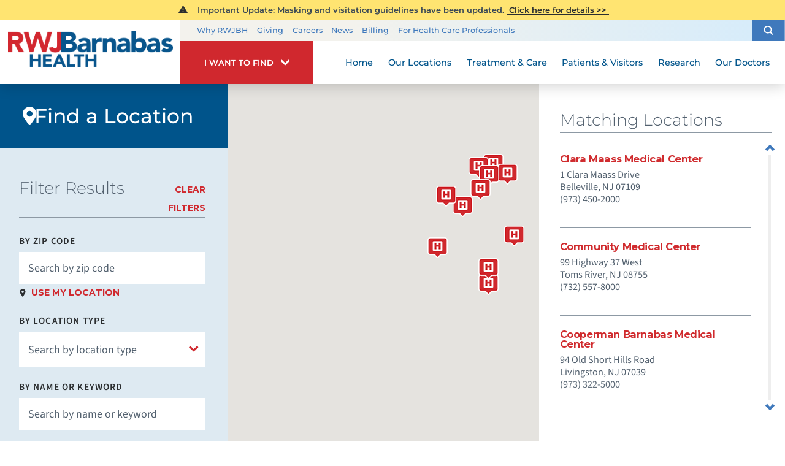

--- FILE ---
content_type: text/html; charset=utf-8
request_url: https://www.rwjbh.org/our-locations/?servicelines=13525
body_size: 94375
content:
<!DOCTYPE html>
<html lang="en" xmlns="http://www.w3.org/1999/xhtml" data-anim="1" data-prlx="1" data-flr="1" data-i="6n0gt8vfny4" data-is="_1z9fnkr5dv" data-gmap="AIzaSyD9RxIAFFpAdGvsN49rqOZLQbeZ6BSLoL4" data-sa="yKOiTeMDGVJP8%2B4s4JxthrpA%2BtpXlAayAUFgmGj4oNM11TgO0PaB2hFJz%2BocyiISC9w8s%2FaVvE8tRU27%2F5pCiQFI24oZkTDo7ffvOtukXLESMMbHAAHkgZcNuWbaCLrBzXIduCl1cTtzva3CTFLGPVuSDEo%3D">
<head>
	<title>Our New Jersey Locations | RWJBarnabas Health</title>
	<link rel="canonical" href="https://www.rwjbh.org/our-locations/"/>
	<meta content="text/html; charset=utf-8" http-equiv="Content-Type"/>
	<meta content="initial-scale=1" name="viewport"/>
	<meta http-equiv="X-UA-Compatible" content="IE=edge"/>
	<meta name="format-detection" content="telephone=no"/>
	<meta name="description" content="RWJBarnabas Health offers personalized & compassionate medical care, including hospitals, urgent care, specialty centers, and more, throughout New Jersey. Learn more about our locations today."/>
	<meta property="og:type" content="website"/>
	<meta property="og:site_name" content="RWJBarnabas Health"/>
	<meta property="og:url" content="https://www.rwjbh.org/our-locations/"/>
	<meta property="og:title" content="New Jersey Health System"/>
	<meta property="og:description" content="At RWJBarnabas Health, we are dedicated to serving communities in New Jersey with high-quality and cost-efficient medical care. With hospital locations and specialty service departments across the state, we offer coordinated health efforts to all of our patients."/>
	<meta property="og:image" content="https://www.rwjbh.org/images/Social-Share.jpg"/>
	<meta name="twitter:card" content="summary_large_image"/>
	<meta name="twitter:title" content="New Jersey Health System"/>
	<meta name="twitter:description" content="At RWJBarnabas Health, we are dedicated to serving communities in New Jersey with high-quality and cost-efficient medical care. With hospital locations and specialty service departments across the state, we offer coordinated health efforts to all of our patients."/>
	<meta name="twitter:image" content="https://www.rwjbh.org/images/Social-Share.jpg"/>
	<meta name="audio-eye-hash" content="7ba7f2f471a00ef23be2fbd30fe8cc1f"/>
	<link rel="stylesheet" type="text/css" href="/common/css/cms.2412171244510.css"/>
	<link rel="stylesheet" type="text/css" href="/common/css/cms-behave.2412171244510.css"/>
	<link rel="stylesheet" type="text/css" href="/common/make/content-accordion.2412171244524.css"/>
	<link href="/includes/above-the-fold.2512220659573.css" rel="stylesheet" type="text/css"/>
	<link href="/includes/footer.2404171048388.css" rel="stylesheet" type="text/css"/>
	<link href="/includes/fontello.1801241414480.css" rel="stylesheet" type="text/css"/>
	<link href="/includes/general.2510220831042.css" rel="stylesheet" type="text/css"/>
	<link href="/includes/print.2005261512168.css" type="text/css" rel="stylesheet"/>
	<link href="/includes/text-highlights.2508120655461.css" rel="stylesheet" type="text/css"/>
	<link rel="stylesheet" type="text/css" href="/includes/systems.2404171058158.css"/>
	<link rel="stylesheet" type="text/css" href="/includes/footer-v2.2506251109169.css"/>
	<link rel="stylesheet" type="text/css" href="/includes/modules/system-locations.2404171054135.css"/>
	<link rel="stylesheet" type="text/css" href="/includes/modules/multi-select.2404171054331.css"/>
	<link rel="stylesheet" type="text/css" href="/includes/admin-tools.2404171048427.css"/>
	<script type="text/javascript" src="/common/js/j/process.2412171244523.js"></script>
	<script type="text/javascript" src="/common/js/j/require.2412171244523.js"></script>
	<script type="text/javascript" src="/common/js/j/debug.2412171244523.js"></script>
	<script type="text/javascript" src="/common/js/j/poly.2412171244523.js"></script>
	<script type="text/javascript" src="/common/js/j/modernizr.2412171244523.js" defer></script>
	<script type="text/javascript" src="/common/js/j/jquery.3.x.2412171244523.js" defer></script>
	<script type="text/javascript" src="/common/js/j/jquery.ui.2412171244523.js" defer></script>
	<script type="text/javascript" src="/common/js/j/ui.touch.2412171244523.js" defer></script>
	<script type="text/javascript" src="/common/js/j/ui.wheel.2412171244523.js" defer></script>
	<script type="text/javascript" src="/common/js/j/ui.draw.2412171244523.js" defer></script>
	<script type="text/javascript" src="/common/js/j/ui.mobile.2412171244523.js" defer></script>
	<script type="text/javascript" src="/common/js/j/timezone.2412171244523.js" defer></script>
	<script type="text/javascript" src="/common/js/static.2412171244524.js" defer></script>
	<script type="text/javascript" src="/common/js/j/jquery.cookie.2412171244523.js" defer></script>
	<script type="text/javascript" src="/common/js/extensions.2412171244523.js" defer></script>
	<script type="text/javascript" src="/common/js/uri.2412171244524.js" defer></script>
	<script type="text/javascript" src="/common/js/behaviors.2412171244523.js" defer></script>
	<script type="text/javascript" src="/common/js/c/scrollbar.2412171244523.js" defer></script>
	<script type="text/javascript" src="/common/js/c/loading.2412171244523.js" defer></script>
	<script type="text/javascript" src="/common/js/m/date.2412171244523.js" defer></script>
	<script type="text/javascript" src="/common/js/form.2412171244523.js" defer></script>
	<script type="text/javascript" src="/common/js/adapter.2412171244523.js" defer></script>
	<script type="text/javascript" src="/common/js/v/jwplayer.2412171244524.js" defer></script>
	<script type="text/javascript" src="/common/js/video.2412171244524.js" defer></script>
	<script type="text/javascript" src="/common/js/a/bootstrap.2412171244523.js" defer></script>
	<script type="text/javascript" src="/common/js/svg.2509161620371.js" defer></script>
	<script type="text/javascript">window.liveSettings={api_key:"53e5863f43b54a27af30e9787961388a"};</script>
	<script>(function(){
var cook = /(?:^|\b)COOK=(.+?)(?:$|;)/.exec( document.cookie )?.[1];
var analytics;
var marketing;
if(cook==='YES'){analytics=true;marketing=true;}
else if(cook==='NO!'){analytics=false;marketing=false;}
else if(cook==='ANALYTICS'){analytics=true;marketing=false;}
else if(cook==='MARKETING'){analytics=false;marketing=true;}
else{analytics=true;marketing=navigator.globalPrivacyControl||window.doNotSell?false:true;}
window.$consentState={analytics,marketing};
})();</script>
<script type="module" src="/common/usc/p/manage-cookies.js"></script>
</head>
<body class="sub-page wide-page our-locations-page our-locations-branch " data-config="8i3wp9u5.off" data-id="8510777" data-t="132026" data-l="88060">
<section class="icobalt ilayout accessibility-zone" id="AccessibilityZone"></section>
<header class="icobalt ilayout" id="HeaderZone"><div id="HeaderContainer">
	<div class="icobalt isublayout" id="HeaderContainerZone"><form id="Form_HeaderArea" method="post" enctype="multipart/form-data" action="/our-locations/?servicelines=13525" data-search="1">
<input type="hidden" name="_m_" value="HeaderArea">
<div class="header-area full" id="HeaderArea" universal_="true">
	
	
	
	
	<div class="alert-section">
		<div class="urgent-message-container site-wide" id="SystemWideUrgentMessage" data-nosnippet>
			
		</div>
		<div class="urgent-message-container" id="UrgentMessage" data-nosnippet>
			
				<div class="urgent-message">
					<svg viewBox="0 0 36 36"><use data-href="/cms/svg/site/_1z9fnkr5dv.36.svg#alert"></use></svg>
					
					
						<p class="urgent-details">
							&nbsp; Important Update:&nbsp;Masking and visitation guidelines have been updated.
						</p>
					
					<p class="urgent-link">
						<a href="/patients-visitors/visiting-hours-and-guidelines/">
							&nbsp;Click here for details&nbsp;&gt;&gt;&nbsp;
						</a>
					</p>
				</div>
			
		</div>
	</div>
	<div class="nav-bar">
		<a class="top-logo" href="/">
			<div class="relative">
				<img class="fixed-img" height="67" width="306" alt="RWJBarnabas Health" src="/images/logo.png" title="RWJBarnabas Health">
			</div>
		</a>
		<div class="desktop box">
			<div class="upper-top-nav">
				<div class="top-links-translate">
					<ul class="top-links" id="ExtraTopLinks">
						<li class="item-1" data-role="item">
							
							<a href="/why-rwjbarnabas-health-/">Why RWJBH</a>
						</li><li class="item-2" data-role="item">
							
							<a href="/giving/">Giving</a>
						</li><li class="item-3" data-role="item">
							
							<a href="/careers/">Careers</a>
						</li><li class="item-4" data-role="item">
							
							<a href="/blog/categories/news/">News</a>
						</li><li class="item-5" data-role="item">
							
							<a href="/billing/">Billing</a>
						</li><li class="item-6" data-role="item">
							
							<a href="/for-health-care-professionals/">For Health Care Professionals</a>
						</li>
					</ul>
				</div>
				<div class="site-search-trigger">
					<span title="Search Our Site" class="search-btn icon-btn"><svg viewBox="0 0 24 24"><use data-href="/cms/svg/site/_1z9fnkr5dv.24.svg#search_icon"></use></svg></span>
				</div>
			</div>
			<nav class="top-nav">
				<div class="want-to-find">
					<div class="trigger">
						<p>I want to find</p>
						<svg viewBox="0 0 36 36"><use data-href="/cms/svg/site/_1z9fnkr5dv.36.svg#chevron_down"></use></svg>
					</div>
					<div class="want-to-find-dropdown popup" id="WantsToFindDropDown">
						<ul class="dropdown-links" id="WantsToFindLinks">
							<li class="item-0 header">
								<h4>I Want to Find</h4>
							</li><li class="item-1" data-role="item">
								
								<a href="/doctors/"><img loading="lazy" alt="A Doctor" src="[data-uri]" data-src="/images/page-icons/our-doctors.png"> A Doctor</a>
							</li><li class="item-2" data-role="item">
								
								<a href="/our-locations/"><img loading="lazy" alt="Location" src="[data-uri]" data-src="/images/i-want-to-find/change-location.png"> Location</a>
							</li><li class="item-3" data-role="item">
								
								<a href="/patients-visitors/appointments/"><img loading="lazy" alt="Get Care" src="[data-uri]" data-src="/images/page-icons/urgent-care-online-icon.png"> Get Care</a>
							</li><li class="item-4" data-role="item">
								
								<a href="/events/"><img loading="lazy" alt="Events and Classes" src="[data-uri]" data-src="/images/page-icons/events-calendar-icon.png"> Events and Classes</a>
							</li><li class="item-5" data-role="item">
								
								<a href="/patients-visitors/patient-portal/"><img loading="lazy" alt="MyChart Patient Portal" src="[data-uri]" data-src="/images/page-icons/MyChart-Icon-white.png"> MyChart Patient Portal</a>
							</li><li class="item-6" data-role="item">
								
								<a href="/billing/"><img loading="lazy" alt="Billing and Insurances" src="[data-uri]" data-src="/images/page-icons/billing-information.png"> Billing and Insurances</a>
							</li><li class="item-7" data-role="item">
								
								<a href="/for-health-care-professionals/"><img loading="lazy" alt="For Health Care Professionals" src="[data-uri]" data-src="/images/page-icons/healthcare-professionals.png"> For Health Care Professionals</a>
							</li><li class="item-8" data-role="item">
								
								<a href="/giving/"><img loading="lazy" alt="Giving" src="[data-uri]" data-src="/images/page-icons/giving-heart-box-icon.png"> Giving</a>
							</li>
						</ul>
						<div class="static-site-search">
							<div class="search ui-repeater" id="WantToFindSiteSearch">
								<div class="search-box" data-item="i" data-key="">
									<label for="WantToFindSiteSearch_ITM0_C" id="LabelC"><span>Search</span></label>
									<div class="search-input">
										<input placeholder="Search" class="xprev ui-cms-input" type="search" id="WantToFindSiteSearch_ITM0_C" aria-labelledby="LabelC" name="WantToFindSiteSearch$ITM0$C" value>
										<button title="Site Search" aria-label="Site Search" class="icon-btn" type="submit" id="WantToFindSiteSearch_ITM0_ctl02" name="WantToFindSiteSearch$ITM0$ctl02" data-commandname="Search"><svg viewBox="0 0 24 24"><use data-href="/cms/svg/site/_1z9fnkr5dv.24.svg#search_icon"></use></svg></button>
									</div>
								</div>
							</div>
						</div>
					</div>
				</div>
				<ul class="desktop-nav ui-scroll" id="TopNavigation">
					<li class="menu-close menu-btn">
						Close
						<svg viewBox="0 0 36 36"><use data-href="/cms/svg/site/_1z9fnkr5dv.36.svg#close"></use></svg>
					</li>
					<li class="home  child0">
						
						<a href="/">Home</a>
						
						
					</li><li class="our-locations selected child0">
						
						<a href="/our-locations/">Our Locations</a>
						
						
					</li><li class="treatment-care  child125">
						
						<a href="/treatment-care/">Treatment & Care</a>
						
							
						
						
							
								
								<a class="collapsing-btn panel-btn" href="/treatment-care/"></a>
								<div class="dd-nav treatment-care" data-role="fly-nav">
									<div class="main">
										<span class="title"><svg viewBox="0 0 36 36"><use data-href="/cms/svg/site/_1z9fnkr5dv.36.svg#services"></use></svg>Specialty Services</span>
										<ul class="ui-scroll fly-nav" id="Ddtreatment-care">
											<li class="dd-close panel-btn">
												<svg viewBox="0 0 36 36"><use data-href="/cms/svg/site/_1z9fnkr5dv.36.svg#chevron_left"></use></svg> Back
											</li>
											<li class="cancer ">
												
												<a href="/treatment-care/cancer/">Cancer</a>
											</li><li class="heart-and-vascular-care ">
												
												<a href="/treatment-care/heart-and-vascular-care/">Heart and Vascular Care </a>
											</li><li class="mens-health ">
												
												<a href="/treatment-care/mens-health/">Men's Health</a>
											</li><li class="mental-health-and-behavioral-health ">
												
												<a href="/treatment-care/mental-health-and-behavioral-health/">Mental Health and Behavioral Health</a>
											</li><li class="neuroscience ">
												
												<a href="/treatment-care/neuroscience/">Neuroscience</a>
											</li><li class="orthopedics ">
												
												<a href="/treatment-care/orthopedics/">Orthopedics</a>
											</li><li class="pediatrics ">
												
												<a href="/treatment-care/pediatrics/">Pediatrics</a>
											</li><li class="senior-health ">
												
												<a href="/treatment-care/senior-health/">Senior Health</a>
											</li><li class="transplant-services ">
												
												<a href="/treatment-care/transplant-services/">Transplant Services</a>
											</li><li class="weight-loss-and-bariatric-surgery ">
												
												<a href="/treatment-care/weight-loss-and-bariatric-surgery/">Weight Loss and Bariatric Surgery</a>
											</li><li class="wellness ">
												
												<a href="/treatment-care/wellness/">Wellness</a>
											</li><li class="womens-health ">
												
												<a href="/treatment-care/womens-health/">Women's Health</a>
											</li><li class="all-services-mobile">
												<a href="/treatment-care/">View All Services</a>
											</li>
										</ul>
										<a class="all-services-link" href="/treatment-care/">View All Services</a>
									</div>
								</div>
							
						
					</li><li class="patients-visitors  child26">
						
						<a href="/patients-visitors/">Patients & Visitors</a>
						
							
								
								<a class="collapsing-btn panel-btn" href="/patients-visitors/"></a>
								<div class="dd-nav" data-role="fly-nav">
									<div class="main">
										<ul class="ui-scroll fly-nav" id="Ddpatients-visitors">
											<li class="dd-close panel-btn">
												<svg viewBox="0 0 36 36"><use data-href="/cms/svg/site/_1z9fnkr5dv.36.svg#chevron_left"></use></svg> Back
											</li>
											<li class="about-your-stay ">
												
												<a href="/patients-visitors/about-your-stay/">About Your Stay</a>
											</li><li class="accepted-insurances ">
												
												<a href="/patients-visitors/accepted-insurances/">Accepted Insurances</a>
											</li><li class="admission-process ">
												
												<a href="/patients-visitors/admission-process/">Admission Process</a>
											</li><li class="advance-directives ">
												
												<a href="/patients-visitors/advance-directives/">Advance Directives</a>
											</li><li class="appointments ">
												
												<a href="/patients-visitors/appointments/">Appointments</a>
											</li><li class="billing-pricing ">
												
												<a href="/billing/">Billing & Pricing</a>
											</li><li class="birth-certificates ">
												
												<a href="/patients-visitors/birth-certificates/">Birth Certificates</a>
											</li><li class="e-cards ">
												
												<a href="/patients-visitors/e-cards/">e-Cards</a>
											</li><li class="financial-resources ">
												
												<a href="/billing/financial-resources/">Financial Resources</a>
											</li><li class="health-information-exchange-hie- ">
												
												<a href="/patients-visitors/health-information-exchange-hie-/">Health Information Exchange (HIE)</a>
											</li><li class="how-to-choose-a-doctor ">
												
												<a href="/patients-visitors/how-to-choose-a-doctor/">How to Choose a Doctor</a>
											</li><li class="image-sharing ">
												
												<a href="/patients-visitors/image-sharing/">Image Sharing</a>
											</li><li class="medical-records ">
												
												<a href="/patients-visitors/medical-records/">Medical Records</a>
											</li><li class="patient-family-advisory-council ">
												
												<a href="/patients-visitors/patient-family-advisory-council/">Patient & Family Advisory Council</a>
											</li><li class="patient-guides ">
												
												<a href="/patients-visitors/patient-guides/">Patient Guides</a>
											</li><li class="patient-portal ">
												
												<a href="/patients-visitors/patient-portal/mychart/">Patient Portal</a>
											</li><li class="patient-safety-and-clinical-quality ">
												
												<a href="/patients-visitors/patient-safety-and-clinical-quality/">Patient Safety and Clinical Quality</a>
											</li><li class="pediatric-support-services ">
												
												<a href="/patients-visitors/pediatric-support-services/">Pediatric Support Services</a>
											</li><li class="pharmacies ">
												
												<a href="/patients-visitors/pharmacies/">Pharmacies</a>
											</li><li class="phone-directory ">
												
												<a href="/patients-visitors/phone-directory/">Phone Directory</a>
											</li><li class="privacy-and-nondiscrimination-notice ">
												
												<a href="/why-rwjbarnabas-health-/privacy-and-nondiscrimination-notices/">Privacy and Nondiscrimination Notice</a>
											</li><li class="publications ">
												
												<a href="/patients-visitors/publications/">Publications</a>
											</li><li class="special-needs-ambassador-program ">
												
												<a href="/patients-visitors/special-needs-ambassador-program/">Special Needs Ambassador Program</a>
											</li><li class="telehealth ">
												
												<a href="/patients-visitors/telehealth/">Telehealth</a>
											</li><li class="visiting-hours-and-guidelines ">
												
												<a href="/patients-visitors/visiting-hours-and-guidelines/">Visiting Hours and Guidelines</a>
											</li><li class="what-you-need-to-know-about-covid-19 ">
												
												<a href="/patients-visitors/what-you-need-to-know-about-covid-19/">What You Need to Know About COVID-19</a>
											</li>
										</ul>
									</div>
								</div>
							
						
						
							
						
					</li><li class="research  child4">
						
						<a href="/research/">Research</a>
						
							
								
								<a class="collapsing-btn panel-btn" href="/research/"></a>
								<div class="dd-nav" data-role="fly-nav">
									<div class="main">
										<ul class="ui-scroll fly-nav" id="Ddresearch">
											<li class="dd-close panel-btn">
												<svg viewBox="0 0 36 36"><use data-href="/cms/svg/site/_1z9fnkr5dv.36.svg#chevron_left"></use></svg> Back
											</li>
											<li class="clinical-trials ">
												
												<a href="/treatment-care/clinical-trials/">Clinical Trials</a>
											</li><li class="find-a-clinical-trial ">
												
												<a href="/clinical-trials/">Find a Clinical Trial</a>
											</li><li class="citi-collaborative-institutional-training ">
												<a href="https://about.citiprogram.org/" target="_blank">CITI Collaborative Institutional Training</a>
												
											</li><li class="rutgers-cancer-institute ">
												
												<a href="/research/rutgers-cancer-institute/">Rutgers Cancer Institute</a>
											</li>
										</ul>
									</div>
								</div>
							
						
						
							
						
					</li><li class="our-doctors  child2">
						
						<a href="/doctors/">Our Doctors</a>
						
							
								
								<a class="collapsing-btn panel-btn" href="/doctors/"></a>
								<div class="dd-nav" data-role="fly-nav">
									<div class="main">
										<ul class="ui-scroll fly-nav" id="Ddour-doctors">
											<li class="dd-close panel-btn">
												<svg viewBox="0 0 36 36"><use data-href="/cms/svg/site/_1z9fnkr5dv.36.svg#chevron_left"></use></svg> Back
											</li>
											<li class="how-to-choose-a-doctor ">
												
												<a href="/patients-visitors/how-to-choose-a-doctor/">How to Choose a Doctor</a>
											</li><li class="medical-group ">
												
												<a href="/rwjbarnabas-health-medical-group/">Medical Group</a>
											</li>
										</ul>
									</div>
								</div>
							
						
						
							
						
					</li>
					<li class="extra-links">
						<ul class="top-links" id="ExtraTopLink">
							<li class="item-1" data-role="item">
								
								<a href="/why-rwjbarnabas-health-/">Why RWJBH</a>
							</li><li class="item-2" data-role="item">
								
								<a href="/giving/">Giving</a>
							</li><li class="item-3" data-role="item">
								
								<a href="/careers/">Careers</a>
							</li><li class="item-4" data-role="item">
								
								<a href="/blog/categories/news/">News</a>
							</li><li class="item-5" data-role="item">
								
								<a href="/billing/">Billing</a>
							</li><li class="item-6" data-role="item">
								
								<a href="/for-health-care-professionals/">For Health Care Professionals</a>
							</li>
						</ul>
					</li>
				</ul>
			</nav>
		</div>
	</div>
</div>
</form><form id="Form_HeaderSearchContainer" method="post" enctype="multipart/form-data" action="/our-locations/?servicelines=13525" data-search="1">
<input type="hidden" name="_m_" value="HeaderSearchContainer">
<div class="upper-top-nav-search site-search" id="HeaderSearchContainer" role="dialog" universal_="true">
	<div class="popup ui-repeater" id="SiteSearch" aria-hidden="true">
		<div class="search-box" data-item="i" data-key="">
			<label for="SiteSearch_ITM0_C" id="LabelTopC"><span>Search</span></label>
			<div class="search-input">
				<input placeholder="Search" class="xprev ui-cms-input" type="search" id="SiteSearch_ITM0_C" aria-labelledby="LabelTopC" name="SiteSearch$ITM0$C" value>
				<button title="Site Search" aria-label="Site Search" class="icon-btn" type="submit" id="SiteSearch_ITM0_ctl02" name="SiteSearch$ITM0$ctl02" data-commandname="Search"><svg viewBox="0 0 24 24"><use data-href="/cms/svg/site/_1z9fnkr5dv.24.svg#search_icon"></use></svg></button>
			</div>
		</div>
		<span class="search-btn icon-btn close" aria-haspopup="true" role="button" tabindex="0" aria-pressed="false" aria-controls="HeaderSearchContainer" data-item="i" data-key=""><svg viewBox="0 0 36 36"><use data-href="/cms/svg/site/_1z9fnkr5dv.36.svg#close"></use></svg></span>
	</div>
</div>
</form><form id="Form_HeaderBottomArea" method="post" enctype="multipart/form-data" action="/our-locations/?servicelines=13525" data-search="1">
<input type="hidden" name="_m_" value="HeaderBottomArea">
<div class="header-area-bottom full" id="HeaderBottomArea" universal_="true">
	<div class="bottom-menu-holder">
		<div class="mobile-nav">
			<a href="javascript:void(0);" id="MobileMenuButton" class="menu-btn"><svg viewBox="0 0 36 36"><use data-href="/cms/svg/site/_1z9fnkr5dv.36.svg#hamburger"></use></svg>Menu</a>
		</div>
		<div class="want-to-find">
			<div class="trigger">
				<p>I want to find</p>
				<svg viewBox="0 0 36 36"><use data-href="/cms/svg/site/_1z9fnkr5dv.36.svg#chevron_down"></use></svg>
			</div>
			<div class="want-to-find-dropdown popup" id="WantToFindDropDownMobile">
				<button type="button" class="close-btn trigger" aria-label="Close Want To Find Mobile Menu" title="Close Want To Find Mobile Menu">
					<svg viewBox="0 0 36 36"><use data-href="/cms/svg/site/_1z9fnkr5dv.36.svg#close"></use></svg>
					<span class="mobile-only">Close Menu</span> 
				</button>
				<ul class="dropdown-links" id="WantToFindLinkMobile">
					<li class="item-0 header">
						<h4>I Want to Find</h4>
					</li><li class="item-1" data-role="item">
						
						<a href="/doctors/"><img loading="lazy" alt="A Doctor" src="[data-uri]" data-src="/images/page-icons/our-doctors.png"> A Doctor</a>
					</li><li class="item-2" data-role="item">
						
						<a href="/our-locations/"><img loading="lazy" alt="Location" src="[data-uri]" data-src="/images/i-want-to-find/change-location.png"> Location</a>
					</li><li class="item-3" data-role="item">
						
						<a href="/patients-visitors/appointments/"><img loading="lazy" alt="Get Care" src="[data-uri]" data-src="/images/page-icons/urgent-care-online-icon.png"> Get Care</a>
					</li><li class="item-4" data-role="item">
						
						<a href="/events/"><img loading="lazy" alt="Events and Classes" src="[data-uri]" data-src="/images/page-icons/events-calendar-icon.png"> Events and Classes</a>
					</li><li class="item-5" data-role="item">
						
						<a href="/patients-visitors/patient-portal/"><img loading="lazy" alt="MyChart Patient Portal" src="[data-uri]" data-src="/images/page-icons/MyChart-Icon-white.png"> MyChart Patient Portal</a>
					</li><li class="item-6" data-role="item">
						
						<a href="/billing/"><img loading="lazy" alt="Billing and Insurances" src="[data-uri]" data-src="/images/page-icons/billing-information.png"> Billing and Insurances</a>
					</li><li class="item-7" data-role="item">
						
						<a href="/for-health-care-professionals/"><img loading="lazy" alt="For Health Care Professionals" src="[data-uri]" data-src="/images/page-icons/healthcare-professionals.png"> For Health Care Professionals</a>
					</li><li class="item-8" data-role="item">
						
						<a href="/giving/"><img loading="lazy" alt="Giving" src="[data-uri]" data-src="/images/page-icons/giving-heart-box-icon.png"> Giving</a>
					</li>
				</ul>
				<div class="static-site-search">
					<div class="search ui-repeater" id="WantToFindSiteSearchMobile">
						<div class="search-box" data-item="i" data-key="">
							<label for="WantToFindSiteSearchMobile_ITM0_C" id="LabelBottomC"><span>Search</span></label>
							<div class="search-input">
								<input placeholder="Search" class="xprev ui-cms-input" type="search" id="WantToFindSiteSearchMobile_ITM0_C" aria-labelledby="LabelBottomC" name="WantToFindSiteSearchMobile$ITM0$C" value>
								<button title="Site Search" aria-label="Site Search" class="icon-btn" type="submit" id="WantToFindSiteSearchMobile_ITM0_ctl02" name="WantToFindSiteSearchMobile$ITM0$ctl02" data-commandname="Search"><svg viewBox="0 0 24 24"><use data-href="/cms/svg/site/_1z9fnkr5dv.24.svg#search_icon"></use></svg></button>
							</div>
						</div>
					</div>
				</div>
			</div>
		</div>
	</div>
</div>
</form></div>
</div></header>
<main class="icobalt ilayout" id="MainZone"><form id="Form_MapArea" method="post" enctype="multipart/form-data" action="/our-locations/?servicelines=13525">
<input type="hidden" name="_m_" value="MapArea">
<section class="map-area" id="MapArea" universal_="true">
	
	
	
	
	<div class="filters-wrap leftside ui-scroll">
		<div class="loader">
			<svg version="1.1" id="Loader" xmlns="http://www.w3.org/2000/svg" xmlns:xlink="http://www.w3.org/1999/xlink" x="0px" y="0px" width="200px" height="200px" viewBox="0 0 50 50" style="enable-background:new 0 0 50 50" xml:space="preserve">
				<path fill="#000" d="M25.251,6.461c-10.318,0-18.683,8.365-18.683,18.683h4.068c0-8.071,6.543-14.615,14.615-14.615V6.461z" transform="rotate(10 25 25)"></path>
			</svg>
		</div>
		<h4>Find a Location</h4>
		<div class="bottom-con">
			<div class="filters">
				<div class="inner-wrap">
					<div class="filter-results">
						<strong class="location-strong">Filter Results</strong>
						<div class="search-btn-con">
							<a aria-label="click to clear existing filters" href="javascript:void('ClearAll');" class="link-style-2 clear-filters reset-map">Clear Filters</a>
						</div>
					</div>
					<label class="keyword-search-label input search" for="Zip">By Zip Code</label>
					<div class="input-text">
						<input id="Zip" placeholder="Search by zip code" type="text" class="ui-cms-input" name="Zip" value="">
					</div>
					<div class="use-location-btn-con">
						<svg viewBox="0 0 36 36"><use href="/cms/svg/site/icon_pin.36.D0282E.svg"></use></svg>
						<a aria-label="click to use my location" href="#" class="link-style-2 clear-filters geo-locator">Use My Location</a>
					</div>
				</div>
				<div class="inner-wrap">
					<label class="keyword-search-label" for="TypeListSuggest">By Location Type</label>
					<div class="input-suggest search multiselect ui-cms-select ui-cms-input" id="TypeList" data-preload="">
						<ul data-role="tags"></ul>
						<input id="TypeListSuggest" placeholder="Search by location type" type="search" autocomplete="off">
						<div class="suggestions">
							<ul class="export-tags suggested-list ui-scroll">
								<li>
									<input type="checkbox" value="32" id="TypeList_0" name="TypeList">
									<label for="TypeList_0">Hospital</label>
								</li><li>
									<input type="checkbox" value="38" id="TypeList_1" name="TypeList">
									<label for="TypeList_1">Children's Hospital</label>
								</li><li>
									<input type="checkbox" value="40" id="TypeList_2" name="TypeList">
									<label for="TypeList_2">Fitness & Wellness</label>
								</li><li>
									<input type="checkbox" value="43" id="TypeList_3" name="TypeList">
									<label for="TypeList_3">Imaging</label>
								</li><li>
									<input type="checkbox" value="42" id="TypeList_4" name="TypeList">
									<label for="TypeList_4">Laboratory</label>
								</li><li>
									<input type="checkbox" value="44" id="TypeList_5" name="TypeList">
									<label for="TypeList_5">Medical School</label>
								</li><li>
									<input type="checkbox" value="41" id="TypeList_6" name="TypeList">
									<label for="TypeList_6">Nursing Facility</label>
								</li><li>
									<input type="checkbox" value="36" id="TypeList_7" name="TypeList">
									<label for="TypeList_7">Outpatient Center</label>
								</li><li>
									<input type="checkbox" value="35" id="TypeList_8" name="TypeList">
									<label for="TypeList_8">Pediatric Care</label>
								</li><li>
									<input type="checkbox" value="37" id="TypeList_9" name="TypeList">
									<label for="TypeList_9">Pharmacy</label>
								</li><li>
									<input type="checkbox" value="39" id="TypeList_10" name="TypeList">
									<label for="TypeList_10">Rehabilitation & Sports Health</label>
								</li><li>
									<input type="checkbox" value="34" id="TypeList_11" name="TypeList">
									<label for="TypeList_11">Specialty Center</label>
								</li><li>
									<input type="checkbox" value="33" id="TypeList_12" name="TypeList">
									<label for="TypeList_12">Urgent Care</label>
								</li>
							</ul>
						</div>
					</div>
				</div>
				<div class="inner-wrap">
					<label class="keyword-search-label input search" for="Name">By Name or Keyword</label>
					<div class="input-text">
						<input id="Name" placeholder="Search by name or keyword" type="text" autocomplete="off" class="ui-cms-input" name="Name" value="">
					</div>
				</div>
				
				<div class="inner-wrap">
					<label class="keyword-search-label" for="ServiceLineSuggest">By Service Line</label>
					<div class="input-suggest search multiselect ui-cms-select ui-cms-input" id="ServiceLines" data-preload="">
						<ul data-role="tags"></ul>
						<input id="ServiceLineSuggest" placeholder="Search by service line" type="search" autocomplete="off">
						<div class="suggestions">
							<ul class="export-tags suggested-list ui-scroll">
								<li>
									<input type="checkbox" value="58668" id="ServiceLines_0" name="ServiceLines">
									<label for="ServiceLines_0">Addiction Prevention and Recovery</label>
								</li><li>
									<input type="checkbox" value="138" id="ServiceLines_1" name="ServiceLines">
									<label for="ServiceLines_1">Adolescent Medicine</label>
								</li><li>
									<input type="checkbox" value="5" id="ServiceLines_2" name="ServiceLines">
									<label for="ServiceLines_2">Alcohol and Drug Dependency</label>
								</li><li>
									<input type="checkbox" value="120" id="ServiceLines_3" name="ServiceLines">
									<label for="ServiceLines_3">Aquatic Therapy</label>
								</li><li>
									<input type="checkbox" value="7" id="ServiceLines_4" name="ServiceLines">
									<label for="ServiceLines_4">Asthma</label>
								</li><li>
									<input type="checkbox" value="8" id="ServiceLines_5" name="ServiceLines">
									<label for="ServiceLines_5">Athlete Screenings</label>
								</li><li>
									<input type="checkbox" value="148" id="ServiceLines_6" name="ServiceLines">
									<label for="ServiceLines_6">Audiology</label>
								</li><li>
									<input type="checkbox" value="56347" id="ServiceLines_7" name="ServiceLines">
									<label for="ServiceLines_7">Audiology - Pediatric</label>
								</li><li>
									<input type="checkbox" value="53582" id="ServiceLines_8" name="ServiceLines">
									<label for="ServiceLines_8">Autism</label>
								</li><li>
									<input type="checkbox" value="56279" id="ServiceLines_9" name="ServiceLines">
									<label for="ServiceLines_9">Autism - Pediatric</label>
								</li><li>
									<input type="checkbox" value="9" id="ServiceLines_10" name="ServiceLines">
									<label for="ServiceLines_10">Balance</label>
								</li><li>
									<input type="checkbox" value="11" id="ServiceLines_11" name="ServiceLines">
									<label for="ServiceLines_11">Blood Disorders</label>
								</li><li>
									<input type="checkbox" value="10" id="ServiceLines_12" name="ServiceLines">
									<label for="ServiceLines_12">Blood Donation</label>
								</li><li>
									<input type="checkbox" value="12" id="ServiceLines_13" name="ServiceLines">
									<label for="ServiceLines_13">Blood Management</label>
								</li><li>
									<input type="checkbox" value="13" id="ServiceLines_14" name="ServiceLines">
									<label for="ServiceLines_14">Bloodless Medicine & Surgery</label>
								</li><li>
									<input type="checkbox" value="119" id="ServiceLines_15" name="ServiceLines">
									<label for="ServiceLines_15">Brain & Spine Cancer</label>
								</li><li>
									<input type="checkbox" value="53571" id="ServiceLines_16" name="ServiceLines">
									<label for="ServiceLines_16">Brain Injury - Pediatric</label>
								</li><li>
									<input type="checkbox" value="14" id="ServiceLines_17" name="ServiceLines">
									<label for="ServiceLines_17">Breast Care</label>
								</li><li>
									<input type="checkbox" value="477" id="ServiceLines_18" name="ServiceLines">
									<label for="ServiceLines_18">Breastfeeding</label>
								</li><li>
									<input type="checkbox" value="53573" id="ServiceLines_19" name="ServiceLines">
									<label for="ServiceLines_19">Burn & Wound Care - Pediatric</label>
								</li><li>
									<input type="checkbox" value="15" id="ServiceLines_20" name="ServiceLines">
									<label for="ServiceLines_20">Burn Center</label>
								</li><li>
									<input type="checkbox" value="106" id="ServiceLines_21" name="ServiceLines">
									<label for="ServiceLines_21">Cancer</label>
								</li><li>
									<input type="checkbox" value="16" id="ServiceLines_22" name="ServiceLines">
									<label for="ServiceLines_22">Cardiac Rehabilitation</label>
								</li><li>
									<input type="checkbox" value="124" id="ServiceLines_23" name="ServiceLines">
									<label for="ServiceLines_23">Cardiology - Pediatric</label>
								</li><li>
									<input type="checkbox" value="17" id="ServiceLines_24" name="ServiceLines">
									<label for="ServiceLines_24">Celiac Disease</label>
								</li><li>
									<input type="checkbox" value="75" id="ServiceLines_25" name="ServiceLines">
									<label for="ServiceLines_25">Celiac Disease - Pediatric</label>
								</li><li>
									<input type="checkbox" value="53584" id="ServiceLines_26" name="ServiceLines">
									<label for="ServiceLines_26">Cerebral Palsy - Pediatric</label>
								</li><li>
									<input type="checkbox" value="18" id="ServiceLines_27" name="ServiceLines">
									<label for="ServiceLines_27">Chemotherapy</label>
								</li><li>
									<input type="checkbox" value="19" id="ServiceLines_28" name="ServiceLines">
									<label for="ServiceLines_28">Child Abuse and Treatment</label>
								</li><li>
									<input type="checkbox" value="21" id="ServiceLines_29" name="ServiceLines">
									<label for="ServiceLines_29">Child Development and Behavior</label>
								</li><li>
									<input type="checkbox" value="22" id="ServiceLines_30" name="ServiceLines">
									<label for="ServiceLines_30">Child Life Services</label>
								</li><li>
									<input type="checkbox" value="502" id="ServiceLines_31" name="ServiceLines">
									<label for="ServiceLines_31">Children with Special Needs</label>
								</li><li>
									<input type="checkbox" value="6" id="ServiceLines_32" name="ServiceLines">
									<label for="ServiceLines_32">Chinese Medical Program</label>
								</li><li>
									<input type="checkbox" value="55634" id="ServiceLines_33" name="ServiceLines">
									<label for="ServiceLines_33">Chronic Illness - Pediatric</label>
								</li><li>
									<input type="checkbox" value="53574" id="ServiceLines_34" name="ServiceLines">
									<label for="ServiceLines_34">Chronic Pain Management - Pediatric</label>
								</li><li>
									<input type="checkbox" value="23" id="ServiceLines_35" name="ServiceLines">
									<label for="ServiceLines_35">Clinical Trials</label>
								</li><li>
									<input type="checkbox" value="24" id="ServiceLines_36" name="ServiceLines">
									<label for="ServiceLines_36">Community Health</label>
								</li><li>
									<input type="checkbox" value="25" id="ServiceLines_37" name="ServiceLines">
									<label for="ServiceLines_37">Concierge Health</label>
								</li><li>
									<input type="checkbox" value="26" id="ServiceLines_38" name="ServiceLines">
									<label for="ServiceLines_38">Concussion</label>
								</li><li>
									<input type="checkbox" value="74711" id="ServiceLines_39" name="ServiceLines">
									<label for="ServiceLines_39">COVID Recovery</label>
								</li><li>
									<input type="checkbox" value="81406" id="ServiceLines_40" name="ServiceLines">
									<label for="ServiceLines_40">COVID Recovery - Pediatric</label>
								</li><li>
									<input type="checkbox" value="27" id="ServiceLines_41" name="ServiceLines">
									<label for="ServiceLines_41">CPR Training</label>
								</li><li>
									<input type="checkbox" value="28" id="ServiceLines_42" name="ServiceLines">
									<label for="ServiceLines_42">Cyberknife</label>
								</li><li>
									<input type="checkbox" value="29" id="ServiceLines_43" name="ServiceLines">
									<label for="ServiceLines_43">Cystic Fibrosis</label>
								</li><li>
									<input type="checkbox" value="30" id="ServiceLines_44" name="ServiceLines">
									<label for="ServiceLines_44">Dental Health</label>
								</li><li>
									<input type="checkbox" value="31" id="ServiceLines_45" name="ServiceLines">
									<label for="ServiceLines_45">Depression </label>
								</li><li>
									<input type="checkbox" value="53607" id="ServiceLines_46" name="ServiceLines">
									<label for="ServiceLines_46">Developmental Behavioral Pediatrics</label>
								</li><li>
									<input type="checkbox" value="32" id="ServiceLines_47" name="ServiceLines">
									<label for="ServiceLines_47">Diabetes Care</label>
								</li><li>
									<input type="checkbox" value="34" id="ServiceLines_48" name="ServiceLines">
									<label for="ServiceLines_48">Domestic Violence</label>
								</li><li>
									<input type="checkbox" value="53585" id="ServiceLines_49" name="ServiceLines">
									<label for="ServiceLines_49">Early Intervention - Pediatric</label>
								</li><li>
									<input type="checkbox" value="136" id="ServiceLines_50" name="ServiceLines">
									<label for="ServiceLines_50">Eating Disorders</label>
								</li><li>
									<input type="checkbox" value="35" id="ServiceLines_51" name="ServiceLines">
									<label for="ServiceLines_51">Emergency Room Services</label>
								</li><li>
									<input type="checkbox" value="36" id="ServiceLines_52" name="ServiceLines">
									<label for="ServiceLines_52">Employee and Occupational Health</label>
								</li><li>
									<input type="checkbox" value="37" id="ServiceLines_53" name="ServiceLines">
									<label for="ServiceLines_53">Endocrinology</label>
								</li><li>
									<input type="checkbox" value="149728" id="ServiceLines_54" name="ServiceLines">
									<label for="ServiceLines_54">Endocrinology - Pediatrics</label>
								</li><li>
									<input type="checkbox" value="38" id="ServiceLines_55" name="ServiceLines">
									<label for="ServiceLines_55">Epilepsy and Seizures</label>
								</li><li>
									<input type="checkbox" value="8965" id="ServiceLines_56" name="ServiceLines">
									<label for="ServiceLines_56">Executive Health Program</label>
								</li><li>
									<input type="checkbox" value="395" id="ServiceLines_57" name="ServiceLines">
									<label for="ServiceLines_57">Extracorporeal Membrane Oxygenation (ECMO)</label>
								</li><li>
									<input type="checkbox" value="39" id="ServiceLines_58" name="ServiceLines">
									<label for="ServiceLines_58">Eye Care </label>
								</li><li>
									<input type="checkbox" value="56895" id="ServiceLines_59" name="ServiceLines">
									<label for="ServiceLines_59">Feeding Disorders Program - Pediatric</label>
								</li><li>
									<input type="checkbox" value="53586" id="ServiceLines_60" name="ServiceLines">
									<label for="ServiceLines_60">Fetal Alcohol Syndrome</label>
								</li><li>
									<input type="checkbox" value="40" id="ServiceLines_61" name="ServiceLines">
									<label for="ServiceLines_61">Gamma Knife</label>
								</li><li>
									<input type="checkbox" value="31047" id="ServiceLines_62" name="ServiceLines">
									<label for="ServiceLines_62">Gastroenterology</label>
								</li><li>
									<input type="checkbox" value="148538" id="ServiceLines_63" name="ServiceLines">
									<label for="ServiceLines_63">Gastroenterology – Pediatric</label>
								</li><li>
									<input type="checkbox" value="41" id="ServiceLines_64" name="ServiceLines">
									<label for="ServiceLines_64">Genetic Counseling</label>
								</li><li>
									<input type="checkbox" value="83765" id="ServiceLines_65" name="ServiceLines">
									<label for="ServiceLines_65">Genetic Testing - Pediatric</label>
								</li><li>
									<input type="checkbox" value="42" id="ServiceLines_66" name="ServiceLines">
									<label for="ServiceLines_66">Gynecology</label>
								</li><li>
									<input type="checkbox" value="43" id="ServiceLines_67" name="ServiceLines">
									<label for="ServiceLines_67">Heart and Vascular Care</label>
								</li><li>
									<input type="checkbox" value="44" id="ServiceLines_68" name="ServiceLines">
									<label for="ServiceLines_68">Heart Transplant</label>
								</li><li>
									<input type="checkbox" value="45" id="ServiceLines_69" name="ServiceLines">
									<label for="ServiceLines_69">HIV/AIDS</label>
								</li><li>
									<input type="checkbox" value="46" id="ServiceLines_70" name="ServiceLines">
									<label for="ServiceLines_70">Home Care</label>
								</li><li>
									<input type="checkbox" value="159776" id="ServiceLines_71" name="ServiceLines">
									<label for="ServiceLines_71">Home Infusion</label>
								</li><li>
									<input type="checkbox" value="47" id="ServiceLines_72" name="ServiceLines">
									<label for="ServiceLines_72">Hospice</label>
								</li><li>
									<input type="checkbox" value="114412" id="ServiceLines_73" name="ServiceLines">
									<label for="ServiceLines_73">Indian Medical Program</label>
								</li><li>
									<input type="checkbox" value="53576" id="ServiceLines_74" name="ServiceLines">
									<label for="ServiceLines_74">Infant and Toddler Rehabilitation</label>
								</li><li>
									<input type="checkbox" value="50" id="ServiceLines_75" name="ServiceLines">
									<label for="ServiceLines_75">Infectious Disease</label>
								</li><li>
									<input type="checkbox" value="48" id="ServiceLines_76" name="ServiceLines">
									<label for="ServiceLines_76">Infertility</label>
								</li><li>
									<input type="checkbox" value="49" id="ServiceLines_77" name="ServiceLines">
									<label for="ServiceLines_77">Infusion Therapy</label>
								</li><li>
									<input type="checkbox" value="145" id="ServiceLines_78" name="ServiceLines">
									<label for="ServiceLines_78">Kidney & Pancreas Transplant</label>
								</li><li>
									<input type="checkbox" value="51" id="ServiceLines_79" name="ServiceLines">
									<label for="ServiceLines_79">Kidney Care</label>
								</li><li>
									<input type="checkbox" value="77" id="ServiceLines_80" name="ServiceLines">
									<label for="ServiceLines_80">Kidney Transplant - Pediatric</label>
								</li><li>
									<input type="checkbox" value="52" id="ServiceLines_81" name="ServiceLines">
									<label for="ServiceLines_81">Laboratory Services</label>
								</li><li>
									<input type="checkbox" value="54" id="ServiceLines_82" name="ServiceLines">
									<label for="ServiceLines_82">Latino Health</label>
								</li><li>
									<input type="checkbox" value="55" id="ServiceLines_83" name="ServiceLines">
									<label for="ServiceLines_83">LGBTQ+</label>
								</li><li>
									<input type="checkbox" value="56" id="ServiceLines_84" name="ServiceLines">
									<label for="ServiceLines_84">Lifeline / Medical Alert System</label>
								</li><li>
									<input type="checkbox" value="24776" id="ServiceLines_85" name="ServiceLines">
									<label for="ServiceLines_85">Liver Cancer</label>
								</li><li>
									<input type="checkbox" value="146" id="ServiceLines_86" name="ServiceLines">
									<label for="ServiceLines_86">Liver Disease</label>
								</li><li>
									<input type="checkbox" value="81657" id="ServiceLines_87" name="ServiceLines">
									<label for="ServiceLines_87">Long Term Care</label>
								</li><li>
									<input type="checkbox" value="53603" id="ServiceLines_88" name="ServiceLines">
									<label for="ServiceLines_88">Long Term Care - Pediatric</label>
								</li><li>
									<input type="checkbox" value="57" id="ServiceLines_89" name="ServiceLines">
									<label for="ServiceLines_89">Lung</label>
								</li><li>
									<input type="checkbox" value="58" id="ServiceLines_90" name="ServiceLines">
									<label for="ServiceLines_90">Lung Transplant</label>
								</li><li>
									<input type="checkbox" value="59" id="ServiceLines_91" name="ServiceLines">
									<label for="ServiceLines_91">Maternity</label>
								</li><li>
									<input type="checkbox" value="61" id="ServiceLines_92" name="ServiceLines">
									<label for="ServiceLines_92">Men's Health</label>
								</li><li>
									<input type="checkbox" value="60" id="ServiceLines_93" name="ServiceLines">
									<label for="ServiceLines_93">Mental Health and Behavioral Health</label>
								</li><li>
									<input type="checkbox" value="62" id="ServiceLines_94" name="ServiceLines">
									<label for="ServiceLines_94">Midwifery</label>
								</li><li>
									<input type="checkbox" value="53577" id="ServiceLines_95" name="ServiceLines">
									<label for="ServiceLines_95">Multi-Complicated Trauma - Pediatric</label>
								</li><li>
									<input type="checkbox" value="63" id="ServiceLines_96" name="ServiceLines">
									<label for="ServiceLines_96">Multiple Sclerosis</label>
								</li><li>
									<input type="checkbox" value="64" id="ServiceLines_97" name="ServiceLines">
									<label for="ServiceLines_97">Neonatal Care</label>
								</li><li>
									<input type="checkbox" value="352" id="ServiceLines_98" name="ServiceLines">
									<label for="ServiceLines_98">Nephrology – Pediatric</label>
								</li><li>
									<input type="checkbox" value="108" id="ServiceLines_99" name="ServiceLines">
									<label for="ServiceLines_99">Neurology</label>
								</li><li>
									<input type="checkbox" value="54907" id="ServiceLines_100" name="ServiceLines">
									<label for="ServiceLines_100">Neurology - Pediatric</label>
								</li><li>
									<input type="checkbox" value="53579" id="ServiceLines_101" name="ServiceLines">
									<label for="ServiceLines_101">Neuromuscular and Genetic Disorders - Pediatric</label>
								</li><li>
									<input type="checkbox" value="53589" id="ServiceLines_102" name="ServiceLines">
									<label for="ServiceLines_102">Neuropsychology - Pediatric</label>
								</li><li>
									<input type="checkbox" value="53590" id="ServiceLines_103" name="ServiceLines">
									<label for="ServiceLines_103">Neurorehabilitation - Pediatric</label>
								</li><li>
									<input type="checkbox" value="65" id="ServiceLines_104" name="ServiceLines">
									<label for="ServiceLines_104">Neuroscience</label>
								</li><li>
									<input type="checkbox" value="1538" id="ServiceLines_105" name="ServiceLines">
									<label for="ServiceLines_105">Neurosurgery</label>
								</li><li>
									<input type="checkbox" value="66" id="ServiceLines_106" name="ServiceLines">
									<label for="ServiceLines_106">Nutrition</label>
								</li><li>
									<input type="checkbox" value="56073" id="ServiceLines_107" name="ServiceLines">
									<label for="ServiceLines_107">Nutrition - Pediatric</label>
								</li><li>
									<input type="checkbox" value="122" id="ServiceLines_108" name="ServiceLines">
									<label for="ServiceLines_108">Occupational Therapy</label>
								</li><li>
									<input type="checkbox" value="53593" id="ServiceLines_109" name="ServiceLines">
									<label for="ServiceLines_109">Occupational Therapy - Pediatric</label>
								</li><li>
									<input type="checkbox" value="68" id="ServiceLines_110" name="ServiceLines">
									<label for="ServiceLines_110">Orthopedics</label>
								</li><li>
									<input type="checkbox" value="83438" id="ServiceLines_111" name="ServiceLines">
									<label for="ServiceLines_111">Orthopedics - Pediatric</label>
								</li><li>
									<input type="checkbox" value="6709" id="ServiceLines_112" name="ServiceLines">
									<label for="ServiceLines_112">Otolaryngology (Ear, Nose, Throat)</label>
								</li><li>
									<input type="checkbox" value="276163" id="ServiceLines_113" name="ServiceLines">
									<label for="ServiceLines_113">Otolaryngology (Ear, Nose, Throat) - Pediatric</label>
								</li><li>
									<input type="checkbox" value="70" id="ServiceLines_114" name="ServiceLines">
									<label for="ServiceLines_114">Pain Management</label>
								</li><li>
									<input type="checkbox" value="53594" id="ServiceLines_115" name="ServiceLines">
									<label for="ServiceLines_115">Pain Management - Pediatric</label>
								</li><li>
									<input type="checkbox" value="71" id="ServiceLines_116" name="ServiceLines">
									<label for="ServiceLines_116">Palliative Care</label>
								</li><li>
									<input type="checkbox" value="72" id="ServiceLines_117" name="ServiceLines">
									<label for="ServiceLines_117">Paramedics (Emergency Medical Services)</label>
								</li><li>
									<input type="checkbox" value="7412" id="ServiceLines_118" name="ServiceLines">
									<label for="ServiceLines_118">Parkinson's Disease</label>
								</li><li>
									<input type="checkbox" value="253330" id="ServiceLines_119" name="ServiceLines">
									<label for="ServiceLines_119">Pediatric Intensive Physical and Occupational</label>
								</li><li>
									<input type="checkbox" value="54626" id="ServiceLines_120" name="ServiceLines">
									<label for="ServiceLines_120">Pediatric Specialty Programs</label>
								</li><li>
									<input type="checkbox" value="4" id="ServiceLines_121" name="ServiceLines">
									<label for="ServiceLines_121">Pediatrics</label>
								</li><li>
									<input type="checkbox" value="79" id="ServiceLines_122" name="ServiceLines">
									<label for="ServiceLines_122">Pelvic Floor and Incontinence Therapy</label>
								</li><li>
									<input type="checkbox" value="61836" id="ServiceLines_123" name="ServiceLines">
									<label for="ServiceLines_123">Pelvic Floor Rehabilitation - Pediatric</label>
								</li><li>
									<input type="checkbox" value="80" id="ServiceLines_124" name="ServiceLines">
									<label for="ServiceLines_124">Pharmacy (Retail)</label>
								</li><li>
									<input type="checkbox" value="53612" id="ServiceLines_125" name="ServiceLines">
									<label for="ServiceLines_125">Physiatry - Pediatric</label>
								</li><li>
									<input type="checkbox" value="53595" id="ServiceLines_126" name="ServiceLines">
									<label for="ServiceLines_126">Physical Therapy - Pediatric</label>
								</li><li>
									<input type="checkbox" value="81" id="ServiceLines_127" name="ServiceLines">
									<label for="ServiceLines_127">Physical Therapy and Rehab Medicine</label>
								</li><li>
									<input type="checkbox" value="36799" id="ServiceLines_128" name="ServiceLines">
									<label for="ServiceLines_128">Plastic and Reconstructive Surgery</label>
								</li><li>
									<input type="checkbox" value="53580" id="ServiceLines_129" name="ServiceLines">
									<label for="ServiceLines_129">Post-Surgical Orthopedics - Pediatric</label>
								</li><li>
									<input type="checkbox" value="53578" id="ServiceLines_130" name="ServiceLines">
									<label for="ServiceLines_130">Prenatal Substance Exposure & Opioid Withdrawal</label>
								</li><li>
									<input type="checkbox" value="82" id="ServiceLines_131" name="ServiceLines">
									<label for="ServiceLines_131">Primary Care and Family Health </label>
								</li><li>
									<input type="checkbox" value="844" id="ServiceLines_132" name="ServiceLines">
									<label for="ServiceLines_132">Proton Therapy</label>
								</li><li>
									<input type="checkbox" value="53613" id="ServiceLines_133" name="ServiceLines">
									<label for="ServiceLines_133">Psychiatry - Pediatric</label>
								</li><li>
									<input type="checkbox" value="53601" id="ServiceLines_134" name="ServiceLines">
									<label for="ServiceLines_134">Psychology - Pediatric</label>
								</li><li>
									<input type="checkbox" value="506" id="ServiceLines_135" name="ServiceLines">
									<label for="ServiceLines_135">Pulmonary Medicine and Critical Care</label>
								</li><li>
									<input type="checkbox" value="83" id="ServiceLines_136" name="ServiceLines">
									<label for="ServiceLines_136">Pulmonary Therapy</label>
								</li><li>
									<input type="checkbox" value="3718" id="ServiceLines_137" name="ServiceLines">
									<label for="ServiceLines_137">Pulmonology</label>
								</li><li>
									<input type="checkbox" value="84" id="ServiceLines_138" name="ServiceLines">
									<label for="ServiceLines_138">Radiation Oncology</label>
								</li><li>
									<input type="checkbox" value="85" id="ServiceLines_139" name="ServiceLines">
									<label for="ServiceLines_139">Radiology and Diagnostic Imaging</label>
								</li><li>
									<input type="checkbox" value="306837" id="ServiceLines_140" name="ServiceLines">
									<label for="ServiceLines_140">Rare Diseases</label>
								</li><li>
									<input type="checkbox" value="117375" id="ServiceLines_141" name="ServiceLines">
									<label for="ServiceLines_141">Recreation and Community Programs – Pediatric</label>
								</li><li>
									<input type="checkbox" value="53602" id="ServiceLines_142" name="ServiceLines">
									<label for="ServiceLines_142">Rehabilitation Technology - Pediatric</label>
								</li><li>
									<input type="checkbox" value="128" id="ServiceLines_143" name="ServiceLines">
									<label for="ServiceLines_143">Reproductive Endocrinology & Infertility</label>
								</li><li>
									<input type="checkbox" value="151" id="ServiceLines_144" name="ServiceLines">
									<label for="ServiceLines_144">Rheumatology</label>
								</li><li>
									<input type="checkbox" value="95976" id="ServiceLines_145" name="ServiceLines">
									<label for="ServiceLines_145">Rheumatology - Pediatric</label>
								</li><li>
									<input type="checkbox" value="86" id="ServiceLines_146" name="ServiceLines">
									<label for="ServiceLines_146">Robotic Surgery</label>
								</li><li>
									<input type="checkbox" value="1665" id="ServiceLines_147" name="ServiceLines">
									<label for="ServiceLines_147">Same Day Surgery</label>
								</li><li>
									<input type="checkbox" value="87" id="ServiceLines_148" name="ServiceLines">
									<label for="ServiceLines_148">Senior Health</label>
								</li><li>
									<input type="checkbox" value="48748" id="ServiceLines_149" name="ServiceLines">
									<label for="ServiceLines_149">Sepsis</label>
								</li><li>
									<input type="checkbox" value="56891" id="ServiceLines_150" name="ServiceLines">
									<label for="ServiceLines_150">Severe Behavior Program - Pediatric</label>
								</li><li>
									<input type="checkbox" value="88" id="ServiceLines_151" name="ServiceLines">
									<label for="ServiceLines_151">Sleep Disorders</label>
								</li><li>
									<input type="checkbox" value="89" id="ServiceLines_152" name="ServiceLines">
									<label for="ServiceLines_152">Smoking Cessation and Tobacco Treatment</label>
								</li><li>
									<input type="checkbox" value="508" id="ServiceLines_153" name="ServiceLines">
									<label for="ServiceLines_153">Special Child Health Services</label>
								</li><li>
									<input type="checkbox" value="53604" id="ServiceLines_154" name="ServiceLines">
									<label for="ServiceLines_154">Special Needs Primary Care</label>
								</li><li>
									<input type="checkbox" value="159777" id="ServiceLines_155" name="ServiceLines">
									<label for="ServiceLines_155">Specialty Pharmacy</label>
								</li><li>
									<input type="checkbox" value="54904" id="ServiceLines_156" name="ServiceLines">
									<label for="ServiceLines_156">Speech & Language Therapy - Pediatric</label>
								</li><li>
									<input type="checkbox" value="149" id="ServiceLines_157" name="ServiceLines">
									<label for="ServiceLines_157">Speech Therapy</label>
								</li><li>
									<input type="checkbox" value="53581" id="ServiceLines_158" name="ServiceLines">
									<label for="ServiceLines_158">Spinal Cord Rehabilitation - Pediatric</label>
								</li><li>
									<input type="checkbox" value="139537" id="ServiceLines_159" name="ServiceLines">
									<label for="ServiceLines_159">Spine Care and Back Pain Treatment</label>
								</li><li>
									<input type="checkbox" value="91" id="ServiceLines_160" name="ServiceLines">
									<label for="ServiceLines_160">Sports Medicine</label>
								</li><li>
									<input type="checkbox" value="107" id="ServiceLines_161" name="ServiceLines">
									<label for="ServiceLines_161">Sports Therapy</label>
								</li><li>
									<input type="checkbox" value="92" id="ServiceLines_162" name="ServiceLines">
									<label for="ServiceLines_162">Stroke</label>
								</li><li>
									<input type="checkbox" value="93" id="ServiceLines_163" name="ServiceLines">
									<label for="ServiceLines_163">Substance Abuse</label>
								</li><li>
									<input type="checkbox" value="154" id="ServiceLines_164" name="ServiceLines">
									<label for="ServiceLines_164">Support Services</label>
								</li><li>
									<input type="checkbox" value="95" id="ServiceLines_165" name="ServiceLines">
									<label for="ServiceLines_165">Surgery </label>
								</li><li>
									<input type="checkbox" value="1358" id="ServiceLines_166" name="ServiceLines">
									<label for="ServiceLines_166">Telehealth</label>
								</li><li>
									<input type="checkbox" value="129" id="ServiceLines_167" name="ServiceLines">
									<label for="ServiceLines_167">Thoracic Surgery</label>
								</li><li>
									<input type="checkbox" value="96" id="ServiceLines_168" name="ServiceLines">
									<label for="ServiceLines_168">Transitional Care</label>
								</li><li>
									<input type="checkbox" value="2" id="ServiceLines_169" name="ServiceLines">
									<label for="ServiceLines_169">Transplant Services</label>
								</li><li>
									<input type="checkbox" value="97" id="ServiceLines_170" name="ServiceLines">
									<label for="ServiceLines_170">Trauma Center</label>
								</li><li>
									<input type="checkbox" value="98" id="ServiceLines_171" name="ServiceLines">
									<label for="ServiceLines_171">Travel Medicine</label>
								</li><li>
									<input type="checkbox" value="99" id="ServiceLines_172" name="ServiceLines">
									<label for="ServiceLines_172">Urgent Care</label>
								</li><li>
									<input type="checkbox" value="1018" id="ServiceLines_173" name="ServiceLines">
									<label for="ServiceLines_173">Urology</label>
								</li><li>
									<input type="checkbox" value="11046" id="ServiceLines_174" name="ServiceLines">
									<label for="ServiceLines_174">Urology - Pediatric</label>
								</li><li>
									<input type="checkbox" value="100" id="ServiceLines_175" name="ServiceLines">
									<label for="ServiceLines_175">Vascular</label>
								</li><li>
									<input type="checkbox" value="121" id="ServiceLines_176" name="ServiceLines">
									<label for="ServiceLines_176">Vestibular & Balance</label>
								</li><li>
									<input type="checkbox" value="101" id="ServiceLines_177" name="ServiceLines">
									<label for="ServiceLines_177">Vision Correction and LASIK</label>
								</li><li>
									<input type="checkbox" value="102" id="ServiceLines_178" name="ServiceLines">
									<label for="ServiceLines_178">Weight Loss and Bariatric Surgery</label>
								</li><li>
									<input type="checkbox" value="103" id="ServiceLines_179" name="ServiceLines">
									<label for="ServiceLines_179">Wellness</label>
								</li><li>
									<input type="checkbox" value="105" id="ServiceLines_180" name="ServiceLines">
									<label for="ServiceLines_180">Women's Health</label>
								</li><li>
									<input type="checkbox" value="104" id="ServiceLines_181" name="ServiceLines">
									<label for="ServiceLines_181">Wound Care</label>
								</li>
							</ul>
						</div>
					</div>
				</div>
			</div>
			<div class="mobile-cancel bottom-btns">
				<a href="javascript:void(0);">Cancel
					<icon class="arrow-down-13"></icon>
				</a>
			</div>
			<div class="apply-filters bottom-btns">
				<a href="javascript:void(0);"><span class="apply">Apply</span> Filters
					<icon class="arrow-down-13"></icon>
				</a>
			</div>
		</div>
	</div>
	<div class="main-map-con ui-repeater" id="MapArea">
		<div class="mobile-map-toggle">
			<a href="javascript:void(0);" class="use-location geolocator"><icon svg="289076"><svg viewBox="0 0 1024 1024"><use data-href="/cms/svg/6n0gt8vfny4.svg#icon_289076"></use></svg></icon><span class="holder">Use My Location</span></a>
			<a href="javascript:void(0);" class="list-view"><icon svg="314046" class="list-menu"><svg viewBox="0 0 1024 1024"><use data-href="/cms/svg/6n0gt8vfny4.svg#icon_314046"></use></svg></icon><span>List View</span><icon class="arrow-right-13"></icon></a>
		</div>
		<div class="no-nearby-locations hide">
			<icon svg="294212"><svg viewBox="0 0 1024 1024"><use data-href="/cms/svg/6n0gt8vfny4.svg#icon_294212"></use></svg></icon>
			<span>There are no nearby locations matching the search criteria.</span>
		</div>
		<div class="imap" data-minlat="39.240382" data-maxlat="41.129892" data-minlng="-76.004746" data-maxlng="-72.108467"></div>
		<div class="locations-list-wrap">
			<strong class="list-title-desktop"><svg viewBox="0 0 36 36" class="list-menu"><use href="/cms/svg/site/icon_hamburger.36.FFFFFF.svg"></use></svg>View Full List<icon class="arrow-up-13 pointing-arrow"></icon></strong>
			<div class="inner-wrap">
				<div class="locations-list-con">
					<div class="filters-wrap">
						<div class="bottom-con">
							<div class="filters">
								<div class="inner-wrap">
									<strong class="location-strong">Matching Locations</strong>
								</div>
							</div>
						</div>
					</div>
					<icon svg="57602" class="up-scroll"><svg viewBox="0 0 1024 1024"><use data-href="/cms/svg/6n0gt8vfny4.svg#icon_57602"></use></svg></icon>
					<ul class="locations-list ui-scroll">
						<li class="location" style="display:flex" data-id="14" data-longitude="-74.1764017" data-latitude="40.7857505" data-name="Clara Maass Medical Center" data-distance="" data-categoryname="hospital" data-categoryid="32" data-categories="32" data-typename="hospital" data-typeid="1" data-item="i" data-key="14">
							<div class="info-con piece notranslate" data-content="true">
								<a class="name-link notranslate" href="/clara-maass-medical-center/?L=true">Clara Maass Medical Center</a>
								
								<address>
									<span class="street notranslate">1 Clara Maass Drive</span>
									
									<br>
									<span class="city notranslate">Belleville,</span>
									<span class="state notranslate">NJ</span>
									<span class="zipcode notranslate">07109</span>
									
										<br>
										<span class="phone-num notranslate">(973) 450-2000</span>
									
								</address>
								<strong class="notranslate"><icon svg="289076"><svg viewBox="0 0 1024 1024"><use data-href="/cms/svg/6n0gt8vfny4.svg#icon_289076"></use></svg></icon><span class="distance notranslate"></span> MI Away</strong>
							</div>
							<div class="location-popup" data-typename="hospital">
								<icon svg="57655" class="close-location-popup"><svg viewBox="0 0 1024 1024"><use data-href="/cms/svg/6n0gt8vfny4.svg#icon_57655"></use></svg></icon>
								<a href="/clara-maass-medical-center/?L=true" class="name notranslate">Clara Maass Medical Center</a>
								
								<div class="contact-info">
									<address>
										<span class="street notranslate">1 Clara Maass Drive</span>
										
										<br>
										<span class="city notranslate">Belleville,</span>
										<span class="state notranslate">NJ</span>
										<span class="zipcode notranslate">07109</span>
									</address>
									<span class="phone-num notranslate">(973) 450-2000</span>
									<br>
									<a href="/clara-maass-medical-center/?L=true" class="view-link">View<icon class="arrow-right-13"></icon></a>
									
								</div>
							</div>
						</li><li class="location" style="display:flex" data-id="15" data-longitude="-74.2156583" data-latitude="39.9642549" data-name="Community Medical Center" data-distance="" data-categoryname="hospital" data-categoryid="32" data-categories="32" data-typename="hospital" data-typeid="1" data-item="i" data-key="15">
							<div class="info-con piece notranslate" data-content="true">
								<a class="name-link notranslate" href="/community-medical-center/?L=true">Community Medical Center</a>
								
								<address>
									<span class="street notranslate">99 Highway 37 West</span>
									
									<br>
									<span class="city notranslate">Toms River,</span>
									<span class="state notranslate">NJ</span>
									<span class="zipcode notranslate">08755</span>
									
										<br>
										<span class="phone-num notranslate">(732) 557-8000</span>
									
								</address>
								<strong class="notranslate"><icon svg="289076"><svg viewBox="0 0 1024 1024"><use data-href="/cms/svg/6n0gt8vfny4.svg#icon_289076"></use></svg></icon><span class="distance notranslate"></span> MI Away</strong>
							</div>
							<div class="location-popup" data-typename="hospital">
								<icon svg="57655" class="close-location-popup"><svg viewBox="0 0 1024 1024"><use data-href="/cms/svg/6n0gt8vfny4.svg#icon_57655"></use></svg></icon>
								<a href="/community-medical-center/?L=true" class="name notranslate">Community Medical Center</a>
								
								<div class="contact-info">
									<address>
										<span class="street notranslate">99 Highway 37 West</span>
										
										<br>
										<span class="city notranslate">Toms River,</span>
										<span class="state notranslate">NJ</span>
										<span class="zipcode notranslate">08755</span>
									</address>
									<span class="phone-num notranslate">(732) 557-8000</span>
									<br>
									<a href="/community-medical-center/?L=true" class="view-link">View<icon class="arrow-right-13"></icon></a>
									
								</div>
							</div>
						</li><li class="location" style="display:flex" data-id="1" data-longitude="-74.3049261" data-latitude="40.763542" data-name="Cooperman Barnabas Medical Center" data-distance="" data-categoryname="hospital" data-categoryid="32" data-categories="32" data-typename="hospital" data-typeid="1" data-item="i" data-key="1">
							<div class="info-con piece notranslate" data-content="true">
								<a class="name-link notranslate" href="/cooperman-barnabas-medical-center/?L=true">Cooperman Barnabas Medical Center</a>
								
								<address>
									<span class="street notranslate">94 Old Short Hills Road</span>
									
									<br>
									<span class="city notranslate">Livingston,</span>
									<span class="state notranslate">NJ</span>
									<span class="zipcode notranslate">07039</span>
									
										<br>
										<span class="phone-num notranslate">(973) 322-5000</span>
									
								</address>
								<strong class="notranslate"><icon svg="289076"><svg viewBox="0 0 1024 1024"><use data-href="/cms/svg/6n0gt8vfny4.svg#icon_289076"></use></svg></icon><span class="distance notranslate"></span> MI Away</strong>
							</div>
							<div class="location-popup" data-typename="hospital">
								<icon svg="57655" class="close-location-popup"><svg viewBox="0 0 1024 1024"><use data-href="/cms/svg/6n0gt8vfny4.svg#icon_57655"></use></svg></icon>
								<a href="/cooperman-barnabas-medical-center/?L=true" class="name notranslate">Cooperman Barnabas Medical Center</a>
								
								<div class="contact-info">
									<address>
										<span class="street notranslate">94 Old Short Hills Road</span>
										
										<br>
										<span class="city notranslate">Livingston,</span>
										<span class="state notranslate">NJ</span>
										<span class="zipcode notranslate">07039</span>
									</address>
									<span class="phone-num notranslate">(973) 322-5000</span>
									<br>
									<a href="/cooperman-barnabas-medical-center/?L=true" class="view-link">View<icon class="arrow-right-13"></icon></a>
									
								</div>
							</div>
						</li><li class="location" style="display:flex" data-id="44" data-longitude="-74.0502657" data-latitude="40.7163312" data-name="Jersey City Medical Center" data-distance="" data-categoryname="hospital" data-categoryid="32" data-categories="32" data-typename="hospital" data-typeid="1" data-item="i" data-key="44">
							<div class="info-con piece notranslate" data-content="true">
								<a class="name-link notranslate" href="/jersey-city-medical-center/?L=true">Jersey City Medical Center</a>
								
								<address>
									<span class="street notranslate">355 Grand Street</span>
									
									<br>
									<span class="city notranslate">Jersey City,</span>
									<span class="state notranslate">NJ</span>
									<span class="zipcode notranslate">07302</span>
									
										<br>
										<span class="phone-num notranslate">(201) 915-2000</span>
									
								</address>
								<strong class="notranslate"><icon svg="289076"><svg viewBox="0 0 1024 1024"><use data-href="/cms/svg/6n0gt8vfny4.svg#icon_289076"></use></svg></icon><span class="distance notranslate"></span> MI Away</strong>
							</div>
							<div class="location-popup" data-typename="hospital">
								<icon svg="57655" class="close-location-popup"><svg viewBox="0 0 1024 1024"><use data-href="/cms/svg/6n0gt8vfny4.svg#icon_57655"></use></svg></icon>
								<a href="/jersey-city-medical-center/?L=true" class="name notranslate">Jersey City Medical Center</a>
								
								<div class="contact-info">
									<address>
										<span class="street notranslate">355 Grand Street</span>
										
										<br>
										<span class="city notranslate">Jersey City,</span>
										<span class="state notranslate">NJ</span>
										<span class="zipcode notranslate">07302</span>
									</address>
									<span class="phone-num notranslate">(201) 915-2000</span>
									<br>
									<a href="/jersey-city-medical-center/?L=true" class="view-link">View<icon class="arrow-right-13"></icon></a>
									
								</div>
							</div>
						</li><li class="location" style="display:flex" data-id="2" data-longitude="-73.9856012" data-latitude="40.2950943" data-name="Monmouth Medical Center" data-distance="" data-categoryname="hospital" data-categoryid="32" data-categories="32" data-typename="hospital" data-typeid="1" data-item="i" data-key="2">
							<div class="info-con piece notranslate" data-content="true">
								<a class="name-link notranslate" href="/monmouth-medical-center/?L=true">Monmouth Medical Center</a>
								
								<address>
									<span class="street notranslate">300 Second Avenue</span>
									
									<br>
									<span class="city notranslate">Long Branch,</span>
									<span class="state notranslate">NJ</span>
									<span class="zipcode notranslate">07740</span>
									
										<br>
										<span class="phone-num notranslate">(732) 222-5200</span>
									
								</address>
								<strong class="notranslate"><icon svg="289076"><svg viewBox="0 0 1024 1024"><use data-href="/cms/svg/6n0gt8vfny4.svg#icon_289076"></use></svg></icon><span class="distance notranslate"></span> MI Away</strong>
							</div>
							<div class="location-popup" data-typename="hospital">
								<icon svg="57655" class="close-location-popup"><svg viewBox="0 0 1024 1024"><use data-href="/cms/svg/6n0gt8vfny4.svg#icon_57655"></use></svg></icon>
								<a href="/monmouth-medical-center/?L=true" class="name notranslate">Monmouth Medical Center</a>
								
								<div class="contact-info">
									<address>
										<span class="street notranslate">300 Second Avenue</span>
										
										<br>
										<span class="city notranslate">Long Branch,</span>
										<span class="state notranslate">NJ</span>
										<span class="zipcode notranslate">07740</span>
									</address>
									<span class="phone-num notranslate">(732) 222-5200</span>
									<br>
									<a href="/monmouth-medical-center/?L=true" class="view-link">View<icon class="arrow-right-13"></icon></a>
									
								</div>
							</div>
						</li><li class="location" style="display:flex" data-id="4" data-longitude="-74.2186842" data-latitude="40.0730373" data-name="Monmouth Medical Center Southern Campus" data-distance="" data-categoryname="hospital" data-categoryid="32" data-categories="32" data-typename="hospital" data-typeid="1" data-item="i" data-key="4">
							<div class="info-con piece notranslate" data-content="true">
								<a class="name-link notranslate" href="/monmouth-medical-center-southern-campus/?L=true">Monmouth Medical Center Southern Campus</a>
								
								<address>
									<span class="street notranslate">600 River Avenue</span>
									
									<br>
									<span class="city notranslate">Lakewood,</span>
									<span class="state notranslate">NJ</span>
									<span class="zipcode notranslate">08701</span>
									
										<br>
										<span class="phone-num notranslate">(732) 363-1900</span>
									
								</address>
								<strong class="notranslate"><icon svg="289076"><svg viewBox="0 0 1024 1024"><use data-href="/cms/svg/6n0gt8vfny4.svg#icon_289076"></use></svg></icon><span class="distance notranslate"></span> MI Away</strong>
							</div>
							<div class="location-popup" data-typename="hospital">
								<icon svg="57655" class="close-location-popup"><svg viewBox="0 0 1024 1024"><use data-href="/cms/svg/6n0gt8vfny4.svg#icon_57655"></use></svg></icon>
								<a href="/monmouth-medical-center-southern-campus/?L=true" class="name notranslate">Monmouth Medical Center Southern Campus</a>
								
								<div class="contact-info">
									<address>
										<span class="street notranslate">600 River Avenue</span>
										
										<br>
										<span class="city notranslate">Lakewood,</span>
										<span class="state notranslate">NJ</span>
										<span class="zipcode notranslate">08701</span>
									</address>
									<span class="phone-num notranslate">(732) 363-1900</span>
									<br>
									<a href="/monmouth-medical-center-southern-campus/?L=true" class="view-link">View<icon class="arrow-right-13"></icon></a>
									
								</div>
							</div>
						</li><li class="location" style="display:flex" data-id="16" data-longitude="-74.2135768" data-latitude="40.7103142" data-name="Newark Beth Israel Medical Center" data-distance="" data-categoryname="hospital" data-categoryid="32" data-categories="32" data-typename="hospital" data-typeid="1" data-item="i" data-key="16">
							<div class="info-con piece notranslate" data-content="true">
								<a class="name-link notranslate" href="/newark-beth-israel-medical-center/?L=true">Newark Beth Israel Medical Center</a>
								
								<address>
									<span class="street notranslate">201 Lyons Avenue at Osborne Terrace</span>
									
									<br>
									<span class="city notranslate">Newark,</span>
									<span class="state notranslate">NJ</span>
									<span class="zipcode notranslate">07112</span>
									
										<br>
										<span class="phone-num notranslate">(973) 926-7000</span>
									
								</address>
								<strong class="notranslate"><icon svg="289076"><svg viewBox="0 0 1024 1024"><use data-href="/cms/svg/6n0gt8vfny4.svg#icon_289076"></use></svg></icon><span class="distance notranslate"></span> MI Away</strong>
							</div>
							<div class="location-popup" data-typename="hospital">
								<icon svg="57655" class="close-location-popup"><svg viewBox="0 0 1024 1024"><use data-href="/cms/svg/6n0gt8vfny4.svg#icon_57655"></use></svg></icon>
								<a href="/newark-beth-israel-medical-center/?L=true" class="name notranslate">Newark Beth Israel Medical Center</a>
								
								<div class="contact-info">
									<address>
										<span class="street notranslate">201 Lyons Avenue at Osborne Terrace</span>
										
										<br>
										<span class="city notranslate">Newark,</span>
										<span class="state notranslate">NJ</span>
										<span class="zipcode notranslate">07112</span>
									</address>
									<span class="phone-num notranslate">(973) 926-7000</span>
									<br>
									<a href="/newark-beth-israel-medical-center/?L=true" class="view-link">View<icon class="arrow-right-13"></icon></a>
									
								</div>
							</div>
						</li><li class="location" style="display:flex" data-id="161" data-longitude="-74.4491170391479" data-latitude="40.4955974411488" data-name="Robert Wood Johnson University Hospital" data-distance="" data-categoryname="hospital" data-categoryid="32" data-categories="32" data-typename="hospital" data-typeid="1" data-item="i" data-key="161">
							<div class="info-con piece notranslate" data-content="true">
								<a class="name-link notranslate" href="/rwj-university-hospital-new-brunswick/?L=true">Robert Wood Johnson University Hospital</a>
								
								<address>
									<span class="street notranslate">1 Robert Wood Johnson Place</span>
									
									<br>
									<span class="city notranslate">New Brunswick,</span>
									<span class="state notranslate">NJ</span>
									<span class="zipcode notranslate">08901</span>
									
										<br>
										<span class="phone-num notranslate">(732) 828-3000</span>
									
								</address>
								<strong class="notranslate"><icon svg="289076"><svg viewBox="0 0 1024 1024"><use data-href="/cms/svg/6n0gt8vfny4.svg#icon_289076"></use></svg></icon><span class="distance notranslate"></span> MI Away</strong>
							</div>
							<div class="location-popup" data-typename="hospital">
								<icon svg="57655" class="close-location-popup"><svg viewBox="0 0 1024 1024"><use data-href="/cms/svg/6n0gt8vfny4.svg#icon_57655"></use></svg></icon>
								<a href="/rwj-university-hospital-new-brunswick/?L=true" class="name notranslate">Robert Wood Johnson University Hospital</a>
								
								<div class="contact-info">
									<address>
										<span class="street notranslate">1 Robert Wood Johnson Place</span>
										
										<br>
										<span class="city notranslate">New Brunswick,</span>
										<span class="state notranslate">NJ</span>
										<span class="zipcode notranslate">08901</span>
									</address>
									<span class="phone-num notranslate">(732) 828-3000</span>
									<br>
									<a href="/rwj-university-hospital-new-brunswick/?L=true" class="view-link">View<icon class="arrow-right-13"></icon></a>
									
								</div>
							</div>
						</li><li class="location" style="display:flex" data-id="160" data-longitude="-74.6720664" data-latitude="40.2161213" data-name="RWJ University Hospital Hamilton" data-distance="" data-categoryname="hospital" data-categoryid="32" data-categories="32" data-typename="hospital" data-typeid="1" data-item="i" data-key="160">
							<div class="info-con piece notranslate" data-content="true">
								<a class="name-link notranslate" href="/rwj-university-hospital-hamilton/?L=true">RWJ University Hospital Hamilton</a>
								
								<address>
									<span class="street notranslate">1 Hamilton Health Place</span>
									
									<br>
									<span class="city notranslate">Hamilton,</span>
									<span class="state notranslate">NJ</span>
									<span class="zipcode notranslate">08690</span>
									
										<br>
										<span class="phone-num notranslate">(609) 586-7900</span>
									
								</address>
								<strong class="notranslate"><icon svg="289076"><svg viewBox="0 0 1024 1024"><use data-href="/cms/svg/6n0gt8vfny4.svg#icon_289076"></use></svg></icon><span class="distance notranslate"></span> MI Away</strong>
							</div>
							<div class="location-popup" data-typename="hospital">
								<icon svg="57655" class="close-location-popup"><svg viewBox="0 0 1024 1024"><use data-href="/cms/svg/6n0gt8vfny4.svg#icon_57655"></use></svg></icon>
								<a href="/rwj-university-hospital-hamilton/?L=true" class="name notranslate">RWJ University Hospital Hamilton</a>
								
								<div class="contact-info">
									<address>
										<span class="street notranslate">1 Hamilton Health Place</span>
										
										<br>
										<span class="city notranslate">Hamilton,</span>
										<span class="state notranslate">NJ</span>
										<span class="zipcode notranslate">08690</span>
									</address>
									<span class="phone-num notranslate">(609) 586-7900</span>
									<br>
									<a href="/rwj-university-hospital-hamilton/?L=true" class="view-link">View<icon class="arrow-right-13"></icon></a>
									
								</div>
							</div>
						</li><li class="location" style="display:flex" data-id="162" data-longitude="-74.2909286" data-latitude="40.6130787" data-name="RWJ University Hospital Rahway" data-distance="" data-categoryname="hospital" data-categoryid="32" data-categories="32" data-typename="hospital" data-typeid="1" data-item="i" data-key="162">
							<div class="info-con piece notranslate" data-content="true">
								<a class="name-link notranslate" href="/rwj-university-hospital-rahway/?L=true">RWJ University Hospital Rahway</a>
								
								<address>
									<span class="street notranslate">865 Stone Street</span>
									
									<br>
									<span class="city notranslate">Rahway,</span>
									<span class="state notranslate">NJ</span>
									<span class="zipcode notranslate">07065</span>
									
										<br>
										<span class="phone-num notranslate">(732) 381-4200</span>
									
								</address>
								<strong class="notranslate"><icon svg="289076"><svg viewBox="0 0 1024 1024"><use data-href="/cms/svg/6n0gt8vfny4.svg#icon_289076"></use></svg></icon><span class="distance notranslate"></span> MI Away</strong>
							</div>
							<div class="location-popup" data-typename="hospital">
								<icon svg="57655" class="close-location-popup"><svg viewBox="0 0 1024 1024"><use data-href="/cms/svg/6n0gt8vfny4.svg#icon_57655"></use></svg></icon>
								<a href="/rwj-university-hospital-rahway/?L=true" class="name notranslate">RWJ University Hospital Rahway</a>
								
								<div class="contact-info">
									<address>
										<span class="street notranslate">865 Stone Street</span>
										
										<br>
										<span class="city notranslate">Rahway,</span>
										<span class="state notranslate">NJ</span>
										<span class="zipcode notranslate">07065</span>
									</address>
									<span class="phone-num notranslate">(732) 381-4200</span>
									<br>
									<a href="/rwj-university-hospital-rahway/?L=true" class="view-link">View<icon class="arrow-right-13"></icon></a>
									
								</div>
							</div>
						</li><li class="location" style="display:flex" data-id="163" data-longitude="-74.5949259" data-latitude="40.5679822" data-name="RWJ University Hospital Somerset" data-distance="" data-categoryname="hospital" data-categoryid="32" data-categories="32" data-typename="hospital" data-typeid="1" data-item="i" data-key="163">
							<div class="info-con piece notranslate" data-content="true">
								<a class="name-link notranslate" href="/rwj-university-hospital-somerset/?L=true">RWJ University Hospital Somerset</a>
								
								<address>
									<span class="street notranslate">110 Rehill Avenue</span>
									
									<br>
									<span class="city notranslate">Somerville,</span>
									<span class="state notranslate">NJ</span>
									<span class="zipcode notranslate">08876</span>
									
										<br>
										<span class="phone-num notranslate">(908) 685-2200</span>
									
								</address>
								<strong class="notranslate"><icon svg="289076"><svg viewBox="0 0 1024 1024"><use data-href="/cms/svg/6n0gt8vfny4.svg#icon_289076"></use></svg></icon><span class="distance notranslate"></span> MI Away</strong>
							</div>
							<div class="location-popup" data-typename="hospital">
								<icon svg="57655" class="close-location-popup"><svg viewBox="0 0 1024 1024"><use data-href="/cms/svg/6n0gt8vfny4.svg#icon_57655"></use></svg></icon>
								<a href="/rwj-university-hospital-somerset/?L=true" class="name notranslate">RWJ University Hospital Somerset</a>
								
								<div class="contact-info">
									<address>
										<span class="street notranslate">110 Rehill Avenue</span>
										
										<br>
										<span class="city notranslate">Somerville,</span>
										<span class="state notranslate">NJ</span>
										<span class="zipcode notranslate">08876</span>
									</address>
									<span class="phone-num notranslate">(908) 685-2200</span>
									<br>
									<a href="/rwj-university-hospital-somerset/?L=true" class="view-link">View<icon class="arrow-right-13"></icon></a>
									
								</div>
							</div>
						</li><li class="location" style="display:flex" data-id="17989" data-longitude="-74.2145072" data-latitude="40.6590422" data-name="Trinitas Regional Medical Center &#8211; Williamson Street Campus" data-distance="" data-categoryname="hospital" data-categoryid="32" data-categories="32" data-typename="hospital" data-typeid="1" data-item="i" data-key="17989">
							<div class="info-con piece notranslate" data-content="true">
								<a class="name-link notranslate" href="/trinitas-regional-medical-center/?L=true">Trinitas Regional Medical Center – Williamson Street Campus</a>
								
								<address>
									<span class="street notranslate">225 Williamson St</span>
									
									<br>
									<span class="city notranslate">Elizabeth,</span>
									<span class="state notranslate">NJ</span>
									<span class="zipcode notranslate">07202</span>
									
										<br>
										<span class="phone-num notranslate">(908) 994-5000</span>
									
								</address>
								<strong class="notranslate"><icon svg="289076"><svg viewBox="0 0 1024 1024"><use data-href="/cms/svg/6n0gt8vfny4.svg#icon_289076"></use></svg></icon><span class="distance notranslate"></span> MI Away</strong>
							</div>
							<div class="location-popup" data-typename="hospital">
								<icon svg="57655" class="close-location-popup"><svg viewBox="0 0 1024 1024"><use data-href="/cms/svg/6n0gt8vfny4.svg#icon_57655"></use></svg></icon>
								<a href="/trinitas-regional-medical-center/?L=true" class="name notranslate">Trinitas Regional Medical Center – Williamson Street Campus</a>
								
								<div class="contact-info">
									<address>
										<span class="street notranslate">225 Williamson St</span>
										
										<br>
										<span class="city notranslate">Elizabeth,</span>
										<span class="state notranslate">NJ</span>
										<span class="zipcode notranslate">07202</span>
									</address>
									<span class="phone-num notranslate">(908) 994-5000</span>
									<br>
									<a href="/trinitas-regional-medical-center/?L=true" class="view-link">View<icon class="arrow-right-13"></icon></a>
									
								</div>
							</div>
						</li><li class="location" style="display:flex" data-id="18" data-longitude="-74.2135768" data-latitude="40.7103142" data-name="Children&#39;s Hospital of New Jersey at Newark Beth Israel Medical Center" data-distance="" data-categoryname="childrens-hospital" data-categoryid="38" data-categories="38, 32, 35" data-typename="hospital" data-typeid="1" data-item="i" data-key="18">
							<div class="info-con piece notranslate" data-content="true">
								<a class="name-link notranslate" href="/childrens-hospital-of-nj-at-newark-beth-israel/?L=true">Children's Hospital of New Jersey at Newark Beth Israel Medical Center</a>
								
								<address>
									<span class="street notranslate">201 Lyons Avenue at Osborne Terrace</span>
									
									<br>
									<span class="city notranslate">Newark,</span>
									<span class="state notranslate">NJ</span>
									<span class="zipcode notranslate">07112</span>
									
										<br>
										<span class="phone-num notranslate">(973) 926-7000</span>
									
								</address>
								<strong class="notranslate"><icon svg="289076"><svg viewBox="0 0 1024 1024"><use data-href="/cms/svg/6n0gt8vfny4.svg#icon_289076"></use></svg></icon><span class="distance notranslate"></span> MI Away</strong>
							</div>
							<div class="location-popup" data-typename="hospital">
								<icon svg="57655" class="close-location-popup"><svg viewBox="0 0 1024 1024"><use data-href="/cms/svg/6n0gt8vfny4.svg#icon_57655"></use></svg></icon>
								<a href="/childrens-hospital-of-nj-at-newark-beth-israel/?L=true" class="name notranslate">Children's Hospital of New Jersey at Newark Beth Israel Medical Center</a>
								
								<div class="contact-info">
									<address>
										<span class="street notranslate">201 Lyons Avenue at Osborne Terrace</span>
										
										<br>
										<span class="city notranslate">Newark,</span>
										<span class="state notranslate">NJ</span>
										<span class="zipcode notranslate">07112</span>
									</address>
									<span class="phone-num notranslate">(973) 926-7000</span>
									<br>
									<a href="/childrens-hospital-of-nj-at-newark-beth-israel/?L=true" class="view-link">View<icon class="arrow-right-13"></icon></a>
									
								</div>
							</div>
						</li><li class="location" style="display:flex" data-id="159" data-longitude="-74.4517009" data-latitude="40.4947536" data-name="Children&#39;s Specialized Hospital" data-distance="" data-categoryname="childrens-hospital" data-categoryid="38" data-categories="38, 35" data-typename="hospital" data-typeid="1" data-item="i" data-key="159">
							<div class="info-con piece notranslate" data-content="true">
								<a class="name-link notranslate" href="/childrens-specialized-hospital/?L=true">Children's Specialized Hospital</a>
								
								<address>
									<span class="street notranslate">200 Somerset Street</span>
									
									<br>
									<span class="city notranslate">New Brunswick,</span>
									<span class="state notranslate">NJ</span>
									<span class="zipcode notranslate">08901</span>
									
										<br>
										<span class="phone-num notranslate">(888) 244-5373</span>
									
								</address>
								<strong class="notranslate"><icon svg="289076"><svg viewBox="0 0 1024 1024"><use data-href="/cms/svg/6n0gt8vfny4.svg#icon_289076"></use></svg></icon><span class="distance notranslate"></span> MI Away</strong>
							</div>
							<div class="location-popup" data-typename="hospital">
								<icon svg="57655" class="close-location-popup"><svg viewBox="0 0 1024 1024"><use data-href="/cms/svg/6n0gt8vfny4.svg#icon_57655"></use></svg></icon>
								<a href="/childrens-specialized-hospital/?L=true" class="name notranslate">Children's Specialized Hospital</a>
								
								<div class="contact-info">
									<address>
										<span class="street notranslate">200 Somerset Street</span>
										
										<br>
										<span class="city notranslate">New Brunswick,</span>
										<span class="state notranslate">NJ</span>
										<span class="zipcode notranslate">08901</span>
									</address>
									<span class="phone-num notranslate">(888) 244-5373</span>
									<br>
									<a href="/childrens-specialized-hospital/?L=true" class="view-link">View<icon class="arrow-right-13"></icon></a>
									
								</div>
							</div>
						</li><li class="location" style="display:flex" data-id="144" data-longitude="-74.4519583920654" data-latitude="40.4947209643564" data-name="The Bristol-Myers Squibb Children&#39;s Hospital at RWJUH" data-distance="" data-categoryname="childrens-hospital" data-categoryid="38" data-categories="38" data-typename="hospital" data-typeid="1" data-item="i" data-key="144">
							<div class="info-con piece notranslate" data-content="true">
								<a class="name-link notranslate" href="/bristol-myers-squibb-childrens-hospital-at-rwjuh/?L=true">The Bristol-Myers Squibb Children's Hospital at RWJUH</a>
								
								<address>
									<span class="street notranslate">200 Somerset Street</span>
									
									<br>
									<span class="city notranslate">New Brunswick,</span>
									<span class="state notranslate">NJ</span>
									<span class="zipcode notranslate">08901</span>
									
										<br>
										<span class="phone-num notranslate">(732) 828-3000</span>
									
								</address>
								<strong class="notranslate"><icon svg="289076"><svg viewBox="0 0 1024 1024"><use data-href="/cms/svg/6n0gt8vfny4.svg#icon_289076"></use></svg></icon><span class="distance notranslate"></span> MI Away</strong>
							</div>
							<div class="location-popup" data-typename="hospital">
								<icon svg="57655" class="close-location-popup"><svg viewBox="0 0 1024 1024"><use data-href="/cms/svg/6n0gt8vfny4.svg#icon_57655"></use></svg></icon>
								<a href="/bristol-myers-squibb-childrens-hospital-at-rwjuh/?L=true" class="name notranslate">The Bristol-Myers Squibb Children's Hospital at RWJUH</a>
								
								<div class="contact-info">
									<address>
										<span class="street notranslate">200 Somerset Street</span>
										
										<br>
										<span class="city notranslate">New Brunswick,</span>
										<span class="state notranslate">NJ</span>
										<span class="zipcode notranslate">08901</span>
									</address>
									<span class="phone-num notranslate">(732) 828-3000</span>
									<br>
									<a href="/bristol-myers-squibb-childrens-hospital-at-rwjuh/?L=true" class="view-link">View<icon class="arrow-right-13"></icon></a>
									
								</div>
							</div>
						</li><li class="location" style="display:flex" data-id="3" data-longitude="-73.9856012" data-latitude="40.2950943" data-name="The Unterberg Children&#39;s Hospital at Monmouth Medical Center" data-distance="" data-categoryname="childrens-hospital" data-categoryid="38" data-categories="38" data-typename="hospital" data-typeid="1" data-item="i" data-key="3">
							<div class="info-con piece notranslate" data-content="true">
								<a class="name-link notranslate" href="/unterberg-childrens-hospital-at-monmouth-medical/?L=true">The Unterberg Children's Hospital at Monmouth Medical Center</a>
								
								<address>
									<span class="street notranslate">300 2nd Avenue</span>
									
									<br>
									<span class="city notranslate">Long Branch,</span>
									<span class="state notranslate">NJ</span>
									<span class="zipcode notranslate">07740</span>
									
										<br>
										<span class="phone-num notranslate">(732) 923-7250</span>
									
								</address>
								<strong class="notranslate"><icon svg="289076"><svg viewBox="0 0 1024 1024"><use data-href="/cms/svg/6n0gt8vfny4.svg#icon_289076"></use></svg></icon><span class="distance notranslate"></span> MI Away</strong>
							</div>
							<div class="location-popup" data-typename="hospital">
								<icon svg="57655" class="close-location-popup"><svg viewBox="0 0 1024 1024"><use data-href="/cms/svg/6n0gt8vfny4.svg#icon_57655"></use></svg></icon>
								<a href="/unterberg-childrens-hospital-at-monmouth-medical/?L=true" class="name notranslate">The Unterberg Children's Hospital at Monmouth Medical Center</a>
								
								<div class="contact-info">
									<address>
										<span class="street notranslate">300 2nd Avenue</span>
										
										<br>
										<span class="city notranslate">Long Branch,</span>
										<span class="state notranslate">NJ</span>
										<span class="zipcode notranslate">07740</span>
									</address>
									<span class="phone-num notranslate">(732) 923-7250</span>
									<br>
									<a href="/unterberg-childrens-hospital-at-monmouth-medical/?L=true" class="view-link">View<icon class="arrow-right-13"></icon></a>
									
								</div>
							</div>
						</li><li class="location" style="display:flex" data-id="201" data-longitude="-74.0547306" data-latitude="40.2967418" data-name="Advanced Endoscopy &amp; Surgical Center" data-distance="" data-categoryname="outpatient-center" data-categoryid="36" data-categories="36" data-typename="outpatient-center" data-typeid="5" data-item="i" data-key="201">
							<div class="info-con piece notranslate" data-content="true">
								
								<a class="name-link notranslate" href="/our-locations/outpatient-rehab-center/advanced-endoscopy-surgical-center/advanced-endoscopy-surgical-center/">Advanced Endoscopy & Surgical Center</a>
								<address>
									<span class="street notranslate">142 RT 35</span>
									
										<br>
										<span class="address-two notranslate">Suite 101</span>
									
									<br>
									<span class="city notranslate">Eatontown,</span>
									<span class="state notranslate">NJ</span>
									<span class="zipcode notranslate">07724</span>
									
										<br>
										<span class="phone-num notranslate">(732) 935-0119</span>
									
								</address>
								<strong class="notranslate"><icon svg="289076"><svg viewBox="0 0 1024 1024"><use data-href="/cms/svg/6n0gt8vfny4.svg#icon_289076"></use></svg></icon><span class="distance notranslate"></span> MI Away</strong>
							</div>
							<div class="location-popup" data-typename="outpatient-center">
								<icon svg="57655" class="close-location-popup"><svg viewBox="0 0 1024 1024"><use data-href="/cms/svg/6n0gt8vfny4.svg#icon_57655"></use></svg></icon>
								
								<a href="/our-locations/outpatient-rehab-center/advanced-endoscopy-surgical-center/advanced-endoscopy-surgical-center/" class="name notranslate">Advanced Endoscopy & Surgical Center</a>
								<div class="contact-info">
									<address>
										<span class="street notranslate">142 RT 35</span>
										
											<br>
											<span class="address-two notranslate">Suite 101</span>
										
										<br>
										<span class="city notranslate">Eatontown,</span>
										<span class="state notranslate">NJ</span>
										<span class="zipcode notranslate">07724</span>
									</address>
									<span class="phone-num notranslate">(732) 935-0119</span>
									<br>
									
									<a href="/our-locations/outpatient-rehab-center/advanced-endoscopy-surgical-center/advanced-endoscopy-surgical-center/" class="view-link">View<icon class="arrow-right-13"></icon></a>
								</div>
							</div>
						</li><li class="location" style="display:flex" data-id="198" data-longitude="-74.1609166" data-latitude="40.8643264" data-name="Affiliated Endoscopy Services of Clifton" data-distance="" data-categoryname="outpatient-center" data-categoryid="36" data-categories="36" data-typename="outpatient-center" data-typeid="5" data-item="i" data-key="198">
							<div class="info-con piece notranslate" data-content="true">
								
								<a class="name-link notranslate" href="/our-locations/outpatient-rehab-center/affiliated-endoscopy-services-of-clifton/">Affiliated Endoscopy Services of Clifton</a>
								<address>
									<span class="street notranslate">925 Clifton Ave</span>
									
										<br>
										<span class="address-two notranslate">Suite 100</span>
									
									<br>
									<span class="city notranslate">Clifton,</span>
									<span class="state notranslate">NJ</span>
									<span class="zipcode notranslate">07013</span>
									
										<br>
										<span class="phone-num notranslate">(973) 798-6900</span>
									
								</address>
								<strong class="notranslate"><icon svg="289076"><svg viewBox="0 0 1024 1024"><use data-href="/cms/svg/6n0gt8vfny4.svg#icon_289076"></use></svg></icon><span class="distance notranslate"></span> MI Away</strong>
							</div>
							<div class="location-popup" data-typename="outpatient-center">
								<icon svg="57655" class="close-location-popup"><svg viewBox="0 0 1024 1024"><use data-href="/cms/svg/6n0gt8vfny4.svg#icon_57655"></use></svg></icon>
								
								<a href="/our-locations/outpatient-rehab-center/affiliated-endoscopy-services-of-clifton/" class="name notranslate">Affiliated Endoscopy Services of Clifton</a>
								<div class="contact-info">
									<address>
										<span class="street notranslate">925 Clifton Ave</span>
										
											<br>
											<span class="address-two notranslate">Suite 100</span>
										
										<br>
										<span class="city notranslate">Clifton,</span>
										<span class="state notranslate">NJ</span>
										<span class="zipcode notranslate">07013</span>
									</address>
									<span class="phone-num notranslate">(973) 798-6900</span>
									<br>
									
									<a href="/our-locations/outpatient-rehab-center/affiliated-endoscopy-services-of-clifton/" class="view-link">View<icon class="arrow-right-13"></icon></a>
								</div>
							</div>
						</li><li class="location" style="display:flex" data-id="31000" data-longitude="-74.4524876" data-latitude="40.4946616" data-name="Ambulatory Medical Pavillion" data-distance="" data-categoryname="" data-categoryid="" data-categories="34" data-typename="specialty-center" data-typeid="3" data-item="i" data-key="31000">
							<div class="info-con piece notranslate" data-content="true">
								
								<a class="name-link notranslate" href="/our-locations/outpatient-rehab-center/ambulatory-medical-pavilion/">Ambulatory Medical Pavillion</a>
								<address>
									<span class="street notranslate">210 Somerset Street</span>
									
									<br>
									<span class="city notranslate">New Brunswick,</span>
									<span class="state notranslate">NJ</span>
									<span class="zipcode notranslate">08901</span>
									
								</address>
								<strong class="notranslate"><icon svg="289076"><svg viewBox="0 0 1024 1024"><use data-href="/cms/svg/6n0gt8vfny4.svg#icon_289076"></use></svg></icon><span class="distance notranslate"></span> MI Away</strong>
							</div>
							<div class="location-popup" data-typename="specialty-center">
								<icon svg="57655" class="close-location-popup"><svg viewBox="0 0 1024 1024"><use data-href="/cms/svg/6n0gt8vfny4.svg#icon_57655"></use></svg></icon>
								
								<a href="/our-locations/outpatient-rehab-center/ambulatory-medical-pavilion/" class="name notranslate">Ambulatory Medical Pavillion</a>
								<div class="contact-info">
									<address>
										<span class="street notranslate">210 Somerset Street</span>
										
										<br>
										<span class="city notranslate">New Brunswick,</span>
										<span class="state notranslate">NJ</span>
										<span class="zipcode notranslate">08901</span>
									</address>
									<span class="phone-num notranslate"></span>
									<br>
									
									<a href="/our-locations/outpatient-rehab-center/ambulatory-medical-pavilion/" class="view-link">View<icon class="arrow-right-13"></icon></a>
								</div>
							</div>
						</li><li class="location" style="display:flex" data-id="203" data-longitude="-74.4521082" data-latitude="40.4940641" data-name="Ambulatory Surgical Pavilion at Robert Wood Johnson University Hospital" data-distance="" data-categoryname="outpatient-center" data-categoryid="36" data-categories="36" data-typename="outpatient-center" data-typeid="5" data-item="i" data-key="203">
							<div class="info-con piece notranslate" data-content="true">
								
								<a class="name-link notranslate" href="/our-locations/outpatient-rehab-center/ambulatory-surgical-pavilion-at-robert-wood-john/">Ambulatory Surgical Pavilion at Robert Wood Johnson University Hospital</a>
								<address>
									<span class="street notranslate">10 Plum Street</span>
									
									<br>
									<span class="city notranslate">New Brunswick,</span>
									<span class="state notranslate">NJ</span>
									<span class="zipcode notranslate">08901</span>
									
										<br>
										<span class="phone-num notranslate">(732) 253-3200</span>
									
								</address>
								<strong class="notranslate"><icon svg="289076"><svg viewBox="0 0 1024 1024"><use data-href="/cms/svg/6n0gt8vfny4.svg#icon_289076"></use></svg></icon><span class="distance notranslate"></span> MI Away</strong>
							</div>
							<div class="location-popup" data-typename="outpatient-center">
								<icon svg="57655" class="close-location-popup"><svg viewBox="0 0 1024 1024"><use data-href="/cms/svg/6n0gt8vfny4.svg#icon_57655"></use></svg></icon>
								
								<a href="/our-locations/outpatient-rehab-center/ambulatory-surgical-pavilion-at-robert-wood-john/" class="name notranslate">Ambulatory Surgical Pavilion at Robert Wood Johnson University Hospital</a>
								<div class="contact-info">
									<address>
										<span class="street notranslate">10 Plum Street</span>
										
										<br>
										<span class="city notranslate">New Brunswick,</span>
										<span class="state notranslate">NJ</span>
										<span class="zipcode notranslate">08901</span>
									</address>
									<span class="phone-num notranslate">(732) 253-3200</span>
									<br>
									
									<a href="/our-locations/outpatient-rehab-center/ambulatory-surgical-pavilion-at-robert-wood-john/" class="view-link">View<icon class="arrow-right-13"></icon></a>
								</div>
							</div>
						</li><li class="location" style="display:flex" data-id="20654" data-longitude="-74.0591581" data-latitude="40.2859189" data-name="Anne Vogel Family Care and Wellness Center" data-distance="" data-categoryname="" data-categoryid="" data-categories="34, 35, 33, 36, 40, 42" data-typename="pediatric-care" data-typeid="4" data-item="i" data-key="20654">
							<div class="info-con piece notranslate" data-content="true">
								
								<a class="name-link notranslate" href="/our-locations/specialty-centers/anne-vogel-family-care-and-wellness-center/">Anne Vogel Family Care and Wellness Center</a>
								<address>
									<span class="street notranslate">200 Wyckoff Road</span>
									
									<br>
									<span class="city notranslate">Eatontown,</span>
									<span class="state notranslate">NJ</span>
									<span class="zipcode notranslate">07724</span>
									
										<br>
										<span class="phone-num notranslate">(862) 781-3790</span>
									
								</address>
								<strong class="notranslate"><icon svg="289076"><svg viewBox="0 0 1024 1024"><use data-href="/cms/svg/6n0gt8vfny4.svg#icon_289076"></use></svg></icon><span class="distance notranslate"></span> MI Away</strong>
							</div>
							<div class="location-popup" data-typename="pediatric-care">
								<icon svg="57655" class="close-location-popup"><svg viewBox="0 0 1024 1024"><use data-href="/cms/svg/6n0gt8vfny4.svg#icon_57655"></use></svg></icon>
								
								<a href="/our-locations/specialty-centers/anne-vogel-family-care-and-wellness-center/" class="name notranslate">Anne Vogel Family Care and Wellness Center</a>
								<div class="contact-info">
									<address>
										<span class="street notranslate">200 Wyckoff Road</span>
										
										<br>
										<span class="city notranslate">Eatontown,</span>
										<span class="state notranslate">NJ</span>
										<span class="zipcode notranslate">07724</span>
									</address>
									<span class="phone-num notranslate">(862) 781-3790</span>
									<br>
									
									<a href="/our-locations/specialty-centers/anne-vogel-family-care-and-wellness-center/" class="view-link">View<icon class="arrow-right-13"></icon></a>
								</div>
							</div>
						</li><li class="location" style="display:flex" data-id="13296" data-longitude="-74.5952145" data-latitude="40.5693893" data-name="Babs Siperstein PROUD Center" data-distance="" data-categoryname="" data-categoryid="" data-categories="36" data-typename="outpatient-center" data-typeid="5" data-item="i" data-key="13296">
							<div class="info-con piece notranslate" data-content="true">
								
								<a class="name-link notranslate" href="/our-locations/outpatient-rehab-center/babs-siperstein-proud-center/">Babs Siperstein PROUD Center</a>
								<address>
									<span class="street notranslate">128 Rehill Ave</span>
									
										<br>
										<span class="address-two notranslate">Suite 1100</span>
									
									<br>
									<span class="city notranslate">Somerville,</span>
									<span class="state notranslate">NJ</span>
									<span class="zipcode notranslate">08876</span>
									
										<br>
										<span class="phone-num notranslate">(855) 776-8334</span>
									
								</address>
								<strong class="notranslate"><icon svg="289076"><svg viewBox="0 0 1024 1024"><use data-href="/cms/svg/6n0gt8vfny4.svg#icon_289076"></use></svg></icon><span class="distance notranslate"></span> MI Away</strong>
							</div>
							<div class="location-popup" data-typename="outpatient-center">
								<icon svg="57655" class="close-location-popup"><svg viewBox="0 0 1024 1024"><use data-href="/cms/svg/6n0gt8vfny4.svg#icon_57655"></use></svg></icon>
								
								<a href="/our-locations/outpatient-rehab-center/babs-siperstein-proud-center/" class="name notranslate">Babs Siperstein PROUD Center</a>
								<div class="contact-info">
									<address>
										<span class="street notranslate">128 Rehill Ave</span>
										
											<br>
											<span class="address-two notranslate">Suite 1100</span>
										
										<br>
										<span class="city notranslate">Somerville,</span>
										<span class="state notranslate">NJ</span>
										<span class="zipcode notranslate">08876</span>
									</address>
									<span class="phone-num notranslate">(855) 776-8334</span>
									<br>
									
									<a href="/our-locations/outpatient-rehab-center/babs-siperstein-proud-center/" class="view-link">View<icon class="arrow-right-13"></icon></a>
								</div>
							</div>
						</li><li class="location" style="display:flex" data-id="42" data-longitude="-74.1764017" data-latitude="40.7857505" data-name="Barnabas Health Retail Pharmacy at Clara Maass Medical Center" data-distance="" data-categoryname="pharmacy" data-categoryid="37" data-categories="37" data-typename="pharmacy" data-typeid="19" data-item="i" data-key="42">
							<div class="info-con piece notranslate" data-content="true">
								
								<a class="name-link notranslate" href="/our-locations/pharmacies/barnabas-health-retail-pharmacy-at-clara-maass-m/">Barnabas Health Retail Pharmacy at Clara Maass Medical Center</a>
								<address>
									<span class="street notranslate">1 Clara Maass Drive</span>
									
									<br>
									<span class="city notranslate">Belleville,</span>
									<span class="state notranslate">NJ</span>
									<span class="zipcode notranslate">07109</span>
									
										<br>
										<span class="phone-num notranslate">(973) 450-2581</span>
									
								</address>
								<strong class="notranslate"><icon svg="289076"><svg viewBox="0 0 1024 1024"><use data-href="/cms/svg/6n0gt8vfny4.svg#icon_289076"></use></svg></icon><span class="distance notranslate"></span> MI Away</strong>
							</div>
							<div class="location-popup" data-typename="pharmacy">
								<icon svg="57655" class="close-location-popup"><svg viewBox="0 0 1024 1024"><use data-href="/cms/svg/6n0gt8vfny4.svg#icon_57655"></use></svg></icon>
								
								<a href="/our-locations/pharmacies/barnabas-health-retail-pharmacy-at-clara-maass-m/" class="name notranslate">Barnabas Health Retail Pharmacy at Clara Maass Medical Center</a>
								<div class="contact-info">
									<address>
										<span class="street notranslate">1 Clara Maass Drive</span>
										
										<br>
										<span class="city notranslate">Belleville,</span>
										<span class="state notranslate">NJ</span>
										<span class="zipcode notranslate">07109</span>
									</address>
									<span class="phone-num notranslate">(973) 450-2581</span>
									<br>
									
									<a href="/our-locations/pharmacies/barnabas-health-retail-pharmacy-at-clara-maass-m/" class="view-link">View<icon class="arrow-right-13"></icon></a>
								</div>
							</div>
						</li><li class="location" style="display:flex" data-id="11" data-longitude="-74.3049261" data-latitude="40.763542" data-name="Barnabas Health Retail Pharmacy at Cooperman Barnabas Medical Center" data-distance="" data-categoryname="pharmacy" data-categoryid="37" data-categories="37" data-typename="pharmacy" data-typeid="19" data-item="i" data-key="11">
							<div class="info-con piece notranslate" data-content="true">
								
								<a class="name-link notranslate" href="/our-locations/pharmacies/barnabas-health-retail-pharmacy-at-cooperman-bar/">Barnabas Health Retail Pharmacy at Cooperman Barnabas Medical Center</a>
								<address>
									<span class="street notranslate">94 Old Short Hills Road</span>
									
									<br>
									<span class="city notranslate">Livingston,</span>
									<span class="state notranslate">NJ</span>
									<span class="zipcode notranslate">07039</span>
									
										<br>
										<span class="phone-num notranslate">(973) 322-2445</span>
									
								</address>
								<strong class="notranslate"><icon svg="289076"><svg viewBox="0 0 1024 1024"><use data-href="/cms/svg/6n0gt8vfny4.svg#icon_289076"></use></svg></icon><span class="distance notranslate"></span> MI Away</strong>
							</div>
							<div class="location-popup" data-typename="pharmacy">
								<icon svg="57655" class="close-location-popup"><svg viewBox="0 0 1024 1024"><use data-href="/cms/svg/6n0gt8vfny4.svg#icon_57655"></use></svg></icon>
								
								<a href="/our-locations/pharmacies/barnabas-health-retail-pharmacy-at-cooperman-bar/" class="name notranslate">Barnabas Health Retail Pharmacy at Cooperman Barnabas Medical Center</a>
								<div class="contact-info">
									<address>
										<span class="street notranslate">94 Old Short Hills Road</span>
										
										<br>
										<span class="city notranslate">Livingston,</span>
										<span class="state notranslate">NJ</span>
										<span class="zipcode notranslate">07039</span>
									</address>
									<span class="phone-num notranslate">(973) 322-2445</span>
									<br>
									
									<a href="/our-locations/pharmacies/barnabas-health-retail-pharmacy-at-cooperman-bar/" class="view-link">View<icon class="arrow-right-13"></icon></a>
								</div>
							</div>
						</li><li class="location" style="display:flex" data-id="45" data-longitude="-74.0502657" data-latitude="40.7163312" data-name="Barnabas Health Retail Pharmacy at Jersey City Medical Center" data-distance="" data-categoryname="pharmacy" data-categoryid="37" data-categories="37" data-typename="pharmacy" data-typeid="19" data-item="i" data-key="45">
							<div class="info-con piece notranslate" data-content="true">
								
								<a class="name-link notranslate" href="/our-locations/pharmacies/barnabas-health-retail-pharmacy-at-jersey-city-m/">Barnabas Health Retail Pharmacy at Jersey City Medical Center</a>
								<address>
									<span class="street notranslate">355 Grand Street</span>
									
									<br>
									<span class="city notranslate">Jersey City,</span>
									<span class="state notranslate">NJ</span>
									<span class="zipcode notranslate">07052</span>
									
										<br>
										<span class="phone-num notranslate">(201) 915-2166</span>
									
								</address>
								<strong class="notranslate"><icon svg="289076"><svg viewBox="0 0 1024 1024"><use data-href="/cms/svg/6n0gt8vfny4.svg#icon_289076"></use></svg></icon><span class="distance notranslate"></span> MI Away</strong>
							</div>
							<div class="location-popup" data-typename="pharmacy">
								<icon svg="57655" class="close-location-popup"><svg viewBox="0 0 1024 1024"><use data-href="/cms/svg/6n0gt8vfny4.svg#icon_57655"></use></svg></icon>
								
								<a href="/our-locations/pharmacies/barnabas-health-retail-pharmacy-at-jersey-city-m/" class="name notranslate">Barnabas Health Retail Pharmacy at Jersey City Medical Center</a>
								<div class="contact-info">
									<address>
										<span class="street notranslate">355 Grand Street</span>
										
										<br>
										<span class="city notranslate">Jersey City,</span>
										<span class="state notranslate">NJ</span>
										<span class="zipcode notranslate">07052</span>
									</address>
									<span class="phone-num notranslate">(201) 915-2166</span>
									<br>
									
									<a href="/our-locations/pharmacies/barnabas-health-retail-pharmacy-at-jersey-city-m/" class="view-link">View<icon class="arrow-right-13"></icon></a>
								</div>
							</div>
						</li><li class="location" style="display:flex" data-id="40" data-longitude="-73.9856012" data-latitude="40.2950943" data-name="Barnabas Health Retail Pharmacy at Monmouth Medical Center" data-distance="" data-categoryname="pharmacy" data-categoryid="37" data-categories="37" data-typename="pharmacy" data-typeid="19" data-item="i" data-key="40">
							<div class="info-con piece notranslate" data-content="true">
								
								<a class="name-link notranslate" href="/our-locations/pharmacies/barnabas-health-retail-pharmacy-at-monmouth-medi/">Barnabas Health Retail Pharmacy at Monmouth Medical Center</a>
								<address>
									<span class="street notranslate">300 Second Avenue</span>
									
									<br>
									<span class="city notranslate">Long Branch,</span>
									<span class="state notranslate">NJ</span>
									<span class="zipcode notranslate">07740</span>
									
										<br>
										<span class="phone-num notranslate">(732) 923-6111</span>
									
								</address>
								<strong class="notranslate"><icon svg="289076"><svg viewBox="0 0 1024 1024"><use data-href="/cms/svg/6n0gt8vfny4.svg#icon_289076"></use></svg></icon><span class="distance notranslate"></span> MI Away</strong>
							</div>
							<div class="location-popup" data-typename="pharmacy">
								<icon svg="57655" class="close-location-popup"><svg viewBox="0 0 1024 1024"><use data-href="/cms/svg/6n0gt8vfny4.svg#icon_57655"></use></svg></icon>
								
								<a href="/our-locations/pharmacies/barnabas-health-retail-pharmacy-at-monmouth-medi/" class="name notranslate">Barnabas Health Retail Pharmacy at Monmouth Medical Center</a>
								<div class="contact-info">
									<address>
										<span class="street notranslate">300 Second Avenue</span>
										
										<br>
										<span class="city notranslate">Long Branch,</span>
										<span class="state notranslate">NJ</span>
										<span class="zipcode notranslate">07740</span>
									</address>
									<span class="phone-num notranslate">(732) 923-6111</span>
									<br>
									
									<a href="/our-locations/pharmacies/barnabas-health-retail-pharmacy-at-monmouth-medi/" class="view-link">View<icon class="arrow-right-13"></icon></a>
								</div>
							</div>
						</li><li class="location" style="display:flex" data-id="41" data-longitude="-74.2135768" data-latitude="40.7103142" data-name="Barnabas Health Retail Pharmacy at Newark Beth Israel Medical Center" data-distance="" data-categoryname="pharmacy" data-categoryid="37" data-categories="37" data-typename="pharmacy" data-typeid="19" data-item="i" data-key="41">
							<div class="info-con piece notranslate" data-content="true">
								
								<a class="name-link notranslate" href="/our-locations/pharmacies/barnabas-health-retail-pharmacy-at-newark-beth-i/">Barnabas Health Retail Pharmacy at Newark Beth Israel Medical Center</a>
								<address>
									<span class="street notranslate">201 Lyons Avenue at Osborne Terrace</span>
									
									<br>
									<span class="city notranslate">Newark,</span>
									<span class="state notranslate">NJ</span>
									<span class="zipcode notranslate">07112</span>
									
										<br>
										<span class="phone-num notranslate">(973) 926-7422</span>
									
								</address>
								<strong class="notranslate"><icon svg="289076"><svg viewBox="0 0 1024 1024"><use data-href="/cms/svg/6n0gt8vfny4.svg#icon_289076"></use></svg></icon><span class="distance notranslate"></span> MI Away</strong>
							</div>
							<div class="location-popup" data-typename="pharmacy">
								<icon svg="57655" class="close-location-popup"><svg viewBox="0 0 1024 1024"><use data-href="/cms/svg/6n0gt8vfny4.svg#icon_57655"></use></svg></icon>
								
								<a href="/our-locations/pharmacies/barnabas-health-retail-pharmacy-at-newark-beth-i/" class="name notranslate">Barnabas Health Retail Pharmacy at Newark Beth Israel Medical Center</a>
								<div class="contact-info">
									<address>
										<span class="street notranslate">201 Lyons Avenue at Osborne Terrace</span>
										
										<br>
										<span class="city notranslate">Newark,</span>
										<span class="state notranslate">NJ</span>
										<span class="zipcode notranslate">07112</span>
									</address>
									<span class="phone-num notranslate">(973) 926-7422</span>
									<br>
									
									<a href="/our-locations/pharmacies/barnabas-health-retail-pharmacy-at-newark-beth-i/" class="view-link">View<icon class="arrow-right-13"></icon></a>
								</div>
							</div>
						</li><li class="location" style="display:flex" data-id="108" data-longitude="-74.671338" data-latitude="40.217604" data-name="Cancer Center at RWJ Hamilton" data-distance="" data-categoryname="outpatient-center" data-categoryid="36" data-categories="36" data-typename="outpatient-center" data-typeid="5" data-item="i" data-key="108">
							<div class="info-con piece notranslate" data-content="true">
								
								<a class="name-link notranslate" href="/our-locations/med-school-outpatient-centers/cancer-center-at-rwj-hamilton/">Cancer Center at RWJ Hamilton</a>
								<address>
									<span class="street notranslate">2575 Klockner Road</span>
									
									<br>
									<span class="city notranslate">Hamilton Township,</span>
									<span class="state notranslate">NJ</span>
									<span class="zipcode notranslate">08690</span>
									
										<br>
										<span class="phone-num notranslate">(609) 631-6960</span>
									
								</address>
								<strong class="notranslate"><icon svg="289076"><svg viewBox="0 0 1024 1024"><use data-href="/cms/svg/6n0gt8vfny4.svg#icon_289076"></use></svg></icon><span class="distance notranslate"></span> MI Away</strong>
							</div>
							<div class="location-popup" data-typename="outpatient-center">
								<icon svg="57655" class="close-location-popup"><svg viewBox="0 0 1024 1024"><use data-href="/cms/svg/6n0gt8vfny4.svg#icon_57655"></use></svg></icon>
								
								<a href="/our-locations/med-school-outpatient-centers/cancer-center-at-rwj-hamilton/" class="name notranslate">Cancer Center at RWJ Hamilton</a>
								<div class="contact-info">
									<address>
										<span class="street notranslate">2575 Klockner Road</span>
										
										<br>
										<span class="city notranslate">Hamilton Township,</span>
										<span class="state notranslate">NJ</span>
										<span class="zipcode notranslate">08690</span>
									</address>
									<span class="phone-num notranslate">(609) 631-6960</span>
									<br>
									
									<a href="/our-locations/med-school-outpatient-centers/cancer-center-at-rwj-hamilton/" class="view-link">View<icon class="arrow-right-13"></icon></a>
								</div>
							</div>
						</li><li class="location" style="display:flex" data-id="18688" data-longitude="-74.2592899" data-latitude="40.7912649" data-name="Cardiac Rehabilitation Program at Cooperman Barnabas Medical Center" data-distance="" data-categoryname="rehabilitation-sports-health" data-categoryid="39" data-categories="39" data-typename="rehabilitation-sports-health" data-typeid="20" data-item="i" data-key="18688">
							<div class="info-con piece notranslate" data-content="true">
								
								<a class="name-link notranslate" href="/our-locations/outpatient-rehab-center/cardiac-rehabilitation-program-at-cooperman-barn/">Cardiac Rehabilitation Program at Cooperman Barnabas Medical Center</a>
								<address>
									<span class="street notranslate">375 Mount Pleasant Ave</span>
									
										<br>
										<span class="address-two notranslate">Suite 301</span>
									
									<br>
									<span class="city notranslate">West Orange,</span>
									<span class="state notranslate">NJ</span>
									<span class="zipcode notranslate">07052</span>
									
										<br>
										<span class="phone-num notranslate">(973) 322-6949</span>
									
								</address>
								<strong class="notranslate"><icon svg="289076"><svg viewBox="0 0 1024 1024"><use data-href="/cms/svg/6n0gt8vfny4.svg#icon_289076"></use></svg></icon><span class="distance notranslate"></span> MI Away</strong>
							</div>
							<div class="location-popup" data-typename="rehabilitation-sports-health">
								<icon svg="57655" class="close-location-popup"><svg viewBox="0 0 1024 1024"><use data-href="/cms/svg/6n0gt8vfny4.svg#icon_57655"></use></svg></icon>
								
								<a href="/our-locations/outpatient-rehab-center/cardiac-rehabilitation-program-at-cooperman-barn/" class="name notranslate">Cardiac Rehabilitation Program at Cooperman Barnabas Medical Center</a>
								<div class="contact-info">
									<address>
										<span class="street notranslate">375 Mount Pleasant Ave</span>
										
											<br>
											<span class="address-two notranslate">Suite 301</span>
										
										<br>
										<span class="city notranslate">West Orange,</span>
										<span class="state notranslate">NJ</span>
										<span class="zipcode notranslate">07052</span>
									</address>
									<span class="phone-num notranslate">(973) 322-6949</span>
									<br>
									
									<a href="/our-locations/outpatient-rehab-center/cardiac-rehabilitation-program-at-cooperman-barn/" class="view-link">View<icon class="arrow-right-13"></icon></a>
								</div>
							</div>
						</li><li class="location" style="display:flex" data-id="96" data-longitude="-74.2909286" data-latitude="40.6130787" data-name="Care Connection at Robert Wood Johnson University Hospital Rahway" data-distance="" data-categoryname="nursing-facility" data-categoryid="41" data-categories="41" data-typename="nursing-facility" data-typeid="24" data-item="i" data-key="96">
							<div class="info-con piece notranslate" data-content="true">
								
								<a class="name-link notranslate" href="/our-locations/skilled-nursing-facilities/care-connection-at-robert-wood-johnson-universit/">Care Connection at Robert Wood Johnson University Hospital Rahway</a>
								<address>
									<span class="street notranslate">865 Stone Street</span>
									
										<br>
										<span class="address-two notranslate">4th floor</span>
									
									<br>
									<span class="city notranslate">Rahway,</span>
									<span class="state notranslate">NJ</span>
									<span class="zipcode notranslate">07065</span>
									
										<br>
										<span class="phone-num notranslate">(732) 499-6460</span>
									
								</address>
								<strong class="notranslate"><icon svg="289076"><svg viewBox="0 0 1024 1024"><use data-href="/cms/svg/6n0gt8vfny4.svg#icon_289076"></use></svg></icon><span class="distance notranslate"></span> MI Away</strong>
							</div>
							<div class="location-popup" data-typename="nursing-facility">
								<icon svg="57655" class="close-location-popup"><svg viewBox="0 0 1024 1024"><use data-href="/cms/svg/6n0gt8vfny4.svg#icon_57655"></use></svg></icon>
								
								<a href="/our-locations/skilled-nursing-facilities/care-connection-at-robert-wood-johnson-universit/" class="name notranslate">Care Connection at Robert Wood Johnson University Hospital Rahway</a>
								<div class="contact-info">
									<address>
										<span class="street notranslate">865 Stone Street</span>
										
											<br>
											<span class="address-two notranslate">4th floor</span>
										
										<br>
										<span class="city notranslate">Rahway,</span>
										<span class="state notranslate">NJ</span>
										<span class="zipcode notranslate">07065</span>
									</address>
									<span class="phone-num notranslate">(732) 499-6460</span>
									<br>
									
									<a href="/our-locations/skilled-nursing-facilities/care-connection-at-robert-wood-johnson-universit/" class="view-link">View<icon class="arrow-right-13"></icon></a>
								</div>
							</div>
						</li><li class="location" style="display:flex" data-id="15914" data-longitude="-74.2685369" data-latitude="40.633382" data-name="Care Station at Linden" data-distance="" data-categoryname="urgent-care" data-categoryid="33" data-categories="33" data-typename="urgent-care" data-typeid="2" data-item="i" data-key="15914">
							<div class="info-con piece notranslate" data-content="true">
								
								<a class="name-link notranslate" href="/our-locations/urgent-care/care-station-at-linden/">Care Station at Linden</a>
								<address>
									<span class="street notranslate">328 West St. Georges Ave.</span>
									
									<br>
									<span class="city notranslate">Linden,</span>
									<span class="state notranslate">NJ</span>
									<span class="zipcode notranslate">07036</span>
									
										<br>
										<span class="phone-num notranslate">(908) 925-2273</span>
									
								</address>
								<strong class="notranslate"><icon svg="289076"><svg viewBox="0 0 1024 1024"><use data-href="/cms/svg/6n0gt8vfny4.svg#icon_289076"></use></svg></icon><span class="distance notranslate"></span> MI Away</strong>
							</div>
							<div class="location-popup" data-typename="urgent-care">
								<icon svg="57655" class="close-location-popup"><svg viewBox="0 0 1024 1024"><use data-href="/cms/svg/6n0gt8vfny4.svg#icon_57655"></use></svg></icon>
								
								<a href="/our-locations/urgent-care/care-station-at-linden/" class="name notranslate">Care Station at Linden</a>
								<div class="contact-info">
									<address>
										<span class="street notranslate">328 West St. Georges Ave.</span>
										
										<br>
										<span class="city notranslate">Linden,</span>
										<span class="state notranslate">NJ</span>
										<span class="zipcode notranslate">07036</span>
									</address>
									<span class="phone-num notranslate">(908) 925-2273</span>
									<br>
									
									<a href="/our-locations/urgent-care/care-station-at-linden/" class="view-link">View<icon class="arrow-right-13"></icon></a>
								</div>
							</div>
						</li><li class="location" style="display:flex" data-id="15915" data-longitude="-74.0751743" data-latitude="40.7838881" data-name="Care Station at Secaucus" data-distance="" data-categoryname="urgent-care" data-categoryid="33" data-categories="33" data-typename="urgent-care" data-typeid="2" data-item="i" data-key="15915">
							<div class="info-con piece notranslate" data-content="true">
								
								<a class="name-link notranslate" href="/our-locations/urgent-care/care-station-at-secaucus/">Care Station at Secaucus</a>
								<address>
									<span class="street notranslate">210 Meadowlands Parkway</span>
									
									<br>
									<span class="city notranslate">Secaucus,</span>
									<span class="state notranslate">NJ</span>
									<span class="zipcode notranslate">07094</span>
									
										<br>
										<span class="phone-num notranslate">(908) 925-2273</span>
									
								</address>
								<strong class="notranslate"><icon svg="289076"><svg viewBox="0 0 1024 1024"><use data-href="/cms/svg/6n0gt8vfny4.svg#icon_289076"></use></svg></icon><span class="distance notranslate"></span> MI Away</strong>
							</div>
							<div class="location-popup" data-typename="urgent-care">
								<icon svg="57655" class="close-location-popup"><svg viewBox="0 0 1024 1024"><use data-href="/cms/svg/6n0gt8vfny4.svg#icon_57655"></use></svg></icon>
								
								<a href="/our-locations/urgent-care/care-station-at-secaucus/" class="name notranslate">Care Station at Secaucus</a>
								<div class="contact-info">
									<address>
										<span class="street notranslate">210 Meadowlands Parkway</span>
										
										<br>
										<span class="city notranslate">Secaucus,</span>
										<span class="state notranslate">NJ</span>
										<span class="zipcode notranslate">07094</span>
									</address>
									<span class="phone-num notranslate">(908) 925-2273</span>
									<br>
									
									<a href="/our-locations/urgent-care/care-station-at-secaucus/" class="view-link">View<icon class="arrow-right-13"></icon></a>
								</div>
							</div>
						</li><li class="location" style="display:flex" data-id="15916" data-longitude="-74.315806" data-latitude="40.6881103" data-name="Care Station at Springfield" data-distance="" data-categoryname="urgent-care" data-categoryid="33" data-categories="33" data-typename="urgent-care" data-typeid="2" data-item="i" data-key="15916">
							<div class="info-con piece notranslate" data-content="true">
								
								<a class="name-link notranslate" href="/our-locations/urgent-care/care-station-at-springfield/">Care Station at Springfield</a>
								<address>
									<span class="street notranslate">90 Route 22 West</span>
									
									<br>
									<span class="city notranslate">Springfield,</span>
									<span class="state notranslate">NJ</span>
									<span class="zipcode notranslate">07081</span>
									
										<br>
										<span class="phone-num notranslate">(908) 925-2273</span>
									
								</address>
								<strong class="notranslate"><icon svg="289076"><svg viewBox="0 0 1024 1024"><use data-href="/cms/svg/6n0gt8vfny4.svg#icon_289076"></use></svg></icon><span class="distance notranslate"></span> MI Away</strong>
							</div>
							<div class="location-popup" data-typename="urgent-care">
								<icon svg="57655" class="close-location-popup"><svg viewBox="0 0 1024 1024"><use data-href="/cms/svg/6n0gt8vfny4.svg#icon_57655"></use></svg></icon>
								
								<a href="/our-locations/urgent-care/care-station-at-springfield/" class="name notranslate">Care Station at Springfield</a>
								<div class="contact-info">
									<address>
										<span class="street notranslate">90 Route 22 West</span>
										
										<br>
										<span class="city notranslate">Springfield,</span>
										<span class="state notranslate">NJ</span>
										<span class="zipcode notranslate">07081</span>
									</address>
									<span class="phone-num notranslate">(908) 925-2273</span>
									<br>
									
									<a href="/our-locations/urgent-care/care-station-at-springfield/" class="view-link">View<icon class="arrow-right-13"></icon></a>
								</div>
							</div>
						</li><li class="location" style="display:flex" data-id="15913" data-longitude="-74.2539488" data-latitude="40.792045" data-name="Care Station at West Orange" data-distance="" data-categoryname="urgent-care" data-categoryid="33" data-categories="33" data-typename="urgent-care" data-typeid="2" data-item="i" data-key="15913">
							<div class="info-con piece notranslate" data-content="true">
								
								<a class="name-link notranslate" href="/our-locations/urgent-care/care-station-at-west-orange/">Care Station at West Orange</a>
								<address>
									<span class="street notranslate">456 Prospect Ave.</span>
									
									<br>
									<span class="city notranslate">West Orange,</span>
									<span class="state notranslate">NJ</span>
									<span class="zipcode notranslate">07052</span>
									
										<br>
										<span class="phone-num notranslate">(908) 925-2273</span>
									
								</address>
								<strong class="notranslate"><icon svg="289076"><svg viewBox="0 0 1024 1024"><use data-href="/cms/svg/6n0gt8vfny4.svg#icon_289076"></use></svg></icon><span class="distance notranslate"></span> MI Away</strong>
							</div>
							<div class="location-popup" data-typename="urgent-care">
								<icon svg="57655" class="close-location-popup"><svg viewBox="0 0 1024 1024"><use data-href="/cms/svg/6n0gt8vfny4.svg#icon_57655"></use></svg></icon>
								
								<a href="/our-locations/urgent-care/care-station-at-west-orange/" class="name notranslate">Care Station at West Orange</a>
								<div class="contact-info">
									<address>
										<span class="street notranslate">456 Prospect Ave.</span>
										
										<br>
										<span class="city notranslate">West Orange,</span>
										<span class="state notranslate">NJ</span>
										<span class="zipcode notranslate">07052</span>
									</address>
									<span class="phone-num notranslate">(908) 925-2273</span>
									<br>
									
									<a href="/our-locations/urgent-care/care-station-at-west-orange/" class="view-link">View<icon class="arrow-right-13"></icon></a>
								</div>
							</div>
						</li><li class="location" style="display:flex" data-id="15287" data-longitude="-74.2130681" data-latitude="40.7100568" data-name="Center for Advanced Heart Failure and Transplant at Newark Beth Israel Medical Center" data-distance="" data-categoryname="specialty-center" data-categoryid="34" data-categories="34" data-typename="specialty-center" data-typeid="3" data-item="i" data-key="15287">
							<div class="info-con piece notranslate" data-content="true">
								
								<a class="name-link notranslate" href="/our-locations/specialty-centers/center-for-advanced-heart-failure-and-transplant/">Center for Advanced Heart Failure and Transplant at Newark Beth Israel Medical Center</a>
								<address>
									<span class="street notranslate">201 Lyons Avenue</span>
									
										<br>
										<span class="address-two notranslate">L4</span>
									
									<br>
									<span class="city notranslate">Newark,</span>
									<span class="state notranslate">NJ</span>
									<span class="zipcode notranslate">07112</span>
									
										<br>
										<span class="phone-num notranslate">(973) 926-7205</span>
									
								</address>
								<strong class="notranslate"><icon svg="289076"><svg viewBox="0 0 1024 1024"><use data-href="/cms/svg/6n0gt8vfny4.svg#icon_289076"></use></svg></icon><span class="distance notranslate"></span> MI Away</strong>
							</div>
							<div class="location-popup" data-typename="specialty-center">
								<icon svg="57655" class="close-location-popup"><svg viewBox="0 0 1024 1024"><use data-href="/cms/svg/6n0gt8vfny4.svg#icon_57655"></use></svg></icon>
								
								<a href="/our-locations/specialty-centers/center-for-advanced-heart-failure-and-transplant/" class="name notranslate">Center for Advanced Heart Failure and Transplant at Newark Beth Israel Medical Center</a>
								<div class="contact-info">
									<address>
										<span class="street notranslate">201 Lyons Avenue</span>
										
											<br>
											<span class="address-two notranslate">L4</span>
										
										<br>
										<span class="city notranslate">Newark,</span>
										<span class="state notranslate">NJ</span>
										<span class="zipcode notranslate">07112</span>
									</address>
									<span class="phone-num notranslate">(973) 926-7205</span>
									<br>
									
									<a href="/our-locations/specialty-centers/center-for-advanced-heart-failure-and-transplant/" class="view-link">View<icon class="arrow-right-13"></icon></a>
								</div>
							</div>
						</li><li class="location" style="display:flex" data-id="29904" data-longitude="-74.2130681" data-latitude="40.7100568" data-name="Center for Advanced Lung Disease and Transplant at Newark Beth Israel" data-distance="" data-categoryname="" data-categoryid="" data-categories="34" data-typename="specialty-center" data-typeid="3" data-item="i" data-key="29904">
							<div class="info-con piece notranslate" data-content="true">
								
								<a class="name-link notranslate" href="/our-locations/specialty-centers/center-for-advanced-lung-disease-and-transplant-/">Center for Advanced Lung Disease and Transplant at Newark Beth Israel</a>
								<address>
									<span class="street notranslate">201 Lyons Ave, L4</span>
									
									<br>
									<span class="city notranslate">Newark,</span>
									<span class="state notranslate">NJ</span>
									<span class="zipcode notranslate">07112</span>
									
										<br>
										<span class="phone-num notranslate">(973) 926-4430</span>
									
								</address>
								<strong class="notranslate"><icon svg="289076"><svg viewBox="0 0 1024 1024"><use data-href="/cms/svg/6n0gt8vfny4.svg#icon_289076"></use></svg></icon><span class="distance notranslate"></span> MI Away</strong>
							</div>
							<div class="location-popup" data-typename="specialty-center">
								<icon svg="57655" class="close-location-popup"><svg viewBox="0 0 1024 1024"><use data-href="/cms/svg/6n0gt8vfny4.svg#icon_57655"></use></svg></icon>
								
								<a href="/our-locations/specialty-centers/center-for-advanced-lung-disease-and-transplant-/" class="name notranslate">Center for Advanced Lung Disease and Transplant at Newark Beth Israel</a>
								<div class="contact-info">
									<address>
										<span class="street notranslate">201 Lyons Ave, L4</span>
										
										<br>
										<span class="city notranslate">Newark,</span>
										<span class="state notranslate">NJ</span>
										<span class="zipcode notranslate">07112</span>
									</address>
									<span class="phone-num notranslate">(973) 926-4430</span>
									<br>
									
									<a href="/our-locations/specialty-centers/center-for-advanced-lung-disease-and-transplant-/" class="view-link">View<icon class="arrow-right-13"></icon></a>
								</div>
							</div>
						</li><li class="location" style="display:flex" data-id="30127" data-longitude="-74.3973686" data-latitude="40.789468" data-name="Center for Asian Health" data-distance="" data-categoryname="" data-categoryid="" data-categories="34" data-typename="specialty-center" data-typeid="3" data-item="i" data-key="30127">
							<div class="info-con piece notranslate" data-content="true">
								
								<a class="name-link notranslate" href="/our-locations/specialty-centers/center-for-asian-health/">Center for Asian Health</a>
								<address>
									<span class="street notranslate">222 Columbia Turnpike,</span>
									
									<br>
									<span class="city notranslate">Florham Park,</span>
									<span class="state notranslate">NJ</span>
									<span class="zipcode notranslate">07932</span>
									
										<br>
										<span class="phone-num notranslate">(973) 593-2060</span>
									
								</address>
								<strong class="notranslate"><icon svg="289076"><svg viewBox="0 0 1024 1024"><use data-href="/cms/svg/6n0gt8vfny4.svg#icon_289076"></use></svg></icon><span class="distance notranslate"></span> MI Away</strong>
							</div>
							<div class="location-popup" data-typename="specialty-center">
								<icon svg="57655" class="close-location-popup"><svg viewBox="0 0 1024 1024"><use data-href="/cms/svg/6n0gt8vfny4.svg#icon_57655"></use></svg></icon>
								
								<a href="/our-locations/specialty-centers/center-for-asian-health/" class="name notranslate">Center for Asian Health</a>
								<div class="contact-info">
									<address>
										<span class="street notranslate">222 Columbia Turnpike,</span>
										
										<br>
										<span class="city notranslate">Florham Park,</span>
										<span class="state notranslate">NJ</span>
										<span class="zipcode notranslate">07932</span>
									</address>
									<span class="phone-num notranslate">(973) 593-2060</span>
									<br>
									
									<a href="/our-locations/specialty-centers/center-for-asian-health/" class="view-link">View<icon class="arrow-right-13"></icon></a>
								</div>
							</div>
						</li><li class="location" style="display:flex" data-id="72" data-longitude="-74.3555469" data-latitude="40.7727496" data-name="Center for Breast Health and Disease Management - Livingston" data-distance="" data-categoryname="specialty-center" data-categoryid="34" data-categories="34" data-typename="specialty-center" data-typeid="3" data-item="i" data-key="72">
							<div class="info-con piece notranslate" data-content="true">
								
								<a class="name-link notranslate" href="/our-locations/specialty-centers/center-for-breast-health-disease-management-livi/">Center for Breast Health and Disease Management - Livingston</a>
								<address>
									<span class="street notranslate">200 South Orange Avenue</span>
									
										<br>
										<span class="address-two notranslate">Suite 102</span>
									
									<br>
									<span class="city notranslate">Livingston,</span>
									<span class="state notranslate">NJ</span>
									<span class="zipcode notranslate">07039</span>
									
										<br>
										<span class="phone-num notranslate">(973) 322-7020</span>
									
								</address>
								<strong class="notranslate"><icon svg="289076"><svg viewBox="0 0 1024 1024"><use data-href="/cms/svg/6n0gt8vfny4.svg#icon_289076"></use></svg></icon><span class="distance notranslate"></span> MI Away</strong>
							</div>
							<div class="location-popup" data-typename="specialty-center">
								<icon svg="57655" class="close-location-popup"><svg viewBox="0 0 1024 1024"><use data-href="/cms/svg/6n0gt8vfny4.svg#icon_57655"></use></svg></icon>
								
								<a href="/our-locations/specialty-centers/center-for-breast-health-disease-management-livi/" class="name notranslate">Center for Breast Health and Disease Management - Livingston</a>
								<div class="contact-info">
									<address>
										<span class="street notranslate">200 South Orange Avenue</span>
										
											<br>
											<span class="address-two notranslate">Suite 102</span>
										
										<br>
										<span class="city notranslate">Livingston,</span>
										<span class="state notranslate">NJ</span>
										<span class="zipcode notranslate">07039</span>
									</address>
									<span class="phone-num notranslate">(973) 322-7020</span>
									<br>
									
									<a href="/our-locations/specialty-centers/center-for-breast-health-disease-management-livi/" class="view-link">View<icon class="arrow-right-13"></icon></a>
								</div>
							</div>
						</li><li class="location" style="display:flex" data-id="36" data-longitude="-74.3309792" data-latitude="40.6791343" data-name="Center for Breast Health and Disease Management - Westfield" data-distance="" data-categoryname="specialty-center" data-categoryid="34" data-categories="34" data-typename="specialty-center" data-typeid="3" data-item="i" data-key="36">
							<div class="info-con piece notranslate" data-content="true">
								
								<a class="name-link notranslate" href="/our-locations/specialty-centers/center-for-breast-health-disease-management-west/">Center for Breast Health and Disease Management - Westfield</a>
								<address>
									<span class="street notranslate">560 Springfield Ave</span>
									
									<br>
									<span class="city notranslate">Westfield,</span>
									<span class="state notranslate">NJ</span>
									<span class="zipcode notranslate">07090</span>
									
										<br>
										<span class="phone-num notranslate">(973) 322-7020</span>
									
								</address>
								<strong class="notranslate"><icon svg="289076"><svg viewBox="0 0 1024 1024"><use data-href="/cms/svg/6n0gt8vfny4.svg#icon_289076"></use></svg></icon><span class="distance notranslate"></span> MI Away</strong>
							</div>
							<div class="location-popup" data-typename="specialty-center">
								<icon svg="57655" class="close-location-popup"><svg viewBox="0 0 1024 1024"><use data-href="/cms/svg/6n0gt8vfny4.svg#icon_57655"></use></svg></icon>
								
								<a href="/our-locations/specialty-centers/center-for-breast-health-disease-management-west/" class="name notranslate">Center for Breast Health and Disease Management - Westfield</a>
								<div class="contact-info">
									<address>
										<span class="street notranslate">560 Springfield Ave</span>
										
										<br>
										<span class="city notranslate">Westfield,</span>
										<span class="state notranslate">NJ</span>
										<span class="zipcode notranslate">07090</span>
									</address>
									<span class="phone-num notranslate">(973) 322-7020</span>
									<br>
									
									<a href="/our-locations/specialty-centers/center-for-breast-health-disease-management-west/" class="view-link">View<icon class="arrow-right-13"></icon></a>
								</div>
							</div>
						</li><li class="location" style="display:flex" data-id="24412" data-longitude="-74.3036864" data-latitude="40.7628853" data-name="Center for Perinatal Mood and Anxiety Disorders (PMAD) at Cooperman Barnabas Medical Center" data-distance="" data-categoryname="" data-categoryid="" data-categories="36" data-typename="outpatient-center" data-typeid="5" data-item="i" data-key="24412">
							<div class="info-con piece notranslate" data-content="true">
								
								<a class="name-link notranslate" href="/our-locations/specialty-centers/center-for-perinatal-mood-and-anxiety-disorders-/">Center for Perinatal Mood and Anxiety Disorders (PMAD) at Cooperman Barnabas Medical Center</a>
								<address>
									<span class="street notranslate">94 Old Short Hills Rd.</span>
									
										<br>
										<span class="address-two notranslate">East Wing – Suite 117</span>
									
									<br>
									<span class="city notranslate">Livingston,</span>
									<span class="state notranslate">NJ</span>
									<span class="zipcode notranslate">07039</span>
									
										<br>
										<span class="phone-num notranslate">(973) 322-9501</span>
									
								</address>
								<strong class="notranslate"><icon svg="289076"><svg viewBox="0 0 1024 1024"><use data-href="/cms/svg/6n0gt8vfny4.svg#icon_289076"></use></svg></icon><span class="distance notranslate"></span> MI Away</strong>
							</div>
							<div class="location-popup" data-typename="outpatient-center">
								<icon svg="57655" class="close-location-popup"><svg viewBox="0 0 1024 1024"><use data-href="/cms/svg/6n0gt8vfny4.svg#icon_57655"></use></svg></icon>
								
								<a href="/our-locations/specialty-centers/center-for-perinatal-mood-and-anxiety-disorders-/" class="name notranslate">Center for Perinatal Mood and Anxiety Disorders (PMAD) at Cooperman Barnabas Medical Center</a>
								<div class="contact-info">
									<address>
										<span class="street notranslate">94 Old Short Hills Rd.</span>
										
											<br>
											<span class="address-two notranslate">East Wing – Suite 117</span>
										
										<br>
										<span class="city notranslate">Livingston,</span>
										<span class="state notranslate">NJ</span>
										<span class="zipcode notranslate">07039</span>
									</address>
									<span class="phone-num notranslate">(973) 322-9501</span>
									<br>
									
									<a href="/our-locations/specialty-centers/center-for-perinatal-mood-and-anxiety-disorders-/" class="view-link">View<icon class="arrow-right-13"></icon></a>
								</div>
							</div>
						</li><li class="location" style="display:flex" data-id="23239" data-longitude="-74.0591581" data-latitude="40.2859189" data-name="Center for Perinatal Mood and Anxiety Disorders &#8211; Eatontown" data-distance="" data-categoryname="" data-categoryid="" data-categories="36" data-typename="outpatient-center" data-typeid="5" data-item="i" data-key="23239">
							<div class="info-con piece notranslate" data-content="true">
								
								<a class="name-link notranslate" href="/our-locations/outpatient-rehab-center/center-for-perinatal-mood-and-anxiety-disorders-/">Center for Perinatal Mood and Anxiety Disorders – Eatontown</a>
								<address>
									<span class="street notranslate">200 Wyckoff Road</span>
									
										<br>
										<span class="address-two notranslate">Suite 3500</span>
									
									<br>
									<span class="city notranslate">Eatontown,</span>
									<span class="state notranslate">NJ</span>
									<span class="zipcode notranslate">07724</span>
									
										<br>
										<span class="phone-num notranslate">(862) 781-3755</span>
									
								</address>
								<strong class="notranslate"><icon svg="289076"><svg viewBox="0 0 1024 1024"><use data-href="/cms/svg/6n0gt8vfny4.svg#icon_289076"></use></svg></icon><span class="distance notranslate"></span> MI Away</strong>
							</div>
							<div class="location-popup" data-typename="outpatient-center">
								<icon svg="57655" class="close-location-popup"><svg viewBox="0 0 1024 1024"><use data-href="/cms/svg/6n0gt8vfny4.svg#icon_57655"></use></svg></icon>
								
								<a href="/our-locations/outpatient-rehab-center/center-for-perinatal-mood-and-anxiety-disorders-/" class="name notranslate">Center for Perinatal Mood and Anxiety Disorders – Eatontown</a>
								<div class="contact-info">
									<address>
										<span class="street notranslate">200 Wyckoff Road</span>
										
											<br>
											<span class="address-two notranslate">Suite 3500</span>
										
										<br>
										<span class="city notranslate">Eatontown,</span>
										<span class="state notranslate">NJ</span>
										<span class="zipcode notranslate">07724</span>
									</address>
									<span class="phone-num notranslate">(862) 781-3755</span>
									<br>
									
									<a href="/our-locations/outpatient-rehab-center/center-for-perinatal-mood-and-anxiety-disorders-/" class="view-link">View<icon class="arrow-right-13"></icon></a>
								</div>
							</div>
						</li><li class="location" style="display:flex" data-id="97" data-longitude="-74.213407" data-latitude="39.963504" data-name="Center for Sleep Disorders" data-distance="" data-categoryname="outpatient-center" data-categoryid="36" data-categories="36" data-typename="outpatient-center" data-typeid="5" data-item="i" data-key="97">
							<div class="info-con piece notranslate" data-content="true">
								
								<a class="name-link notranslate" href="/our-locations/outpatient-rehab-center/center-for-sleep-disorders/">Center for Sleep Disorders</a>
								<address>
									<span class="street notranslate">67 Highway 37 West</span>
									
										<br>
										<span class="address-two notranslate">Riverwood 1 Building</span>
									
									<br>
									<span class="city notranslate">Toms River,</span>
									<span class="state notranslate">NJ</span>
									<span class="zipcode notranslate">08755</span>
									
										<br>
										<span class="phone-num notranslate">(732) 557-2798</span>
									
								</address>
								<strong class="notranslate"><icon svg="289076"><svg viewBox="0 0 1024 1024"><use data-href="/cms/svg/6n0gt8vfny4.svg#icon_289076"></use></svg></icon><span class="distance notranslate"></span> MI Away</strong>
							</div>
							<div class="location-popup" data-typename="outpatient-center">
								<icon svg="57655" class="close-location-popup"><svg viewBox="0 0 1024 1024"><use data-href="/cms/svg/6n0gt8vfny4.svg#icon_57655"></use></svg></icon>
								
								<a href="/our-locations/outpatient-rehab-center/center-for-sleep-disorders/" class="name notranslate">Center for Sleep Disorders</a>
								<div class="contact-info">
									<address>
										<span class="street notranslate">67 Highway 37 West</span>
										
											<br>
											<span class="address-two notranslate">Riverwood 1 Building</span>
										
										<br>
										<span class="city notranslate">Toms River,</span>
										<span class="state notranslate">NJ</span>
										<span class="zipcode notranslate">08755</span>
									</address>
									<span class="phone-num notranslate">(732) 557-2798</span>
									<br>
									
									<a href="/our-locations/outpatient-rehab-center/center-for-sleep-disorders/" class="view-link">View<icon class="arrow-right-13"></icon></a>
								</div>
							</div>
						</li><li class="location" style="display:flex" data-id="4442" data-longitude="-74.0492085" data-latitude="40.7160166" data-name="Center for Sleep Disorders at Jersey City Medical Center" data-distance="" data-categoryname="outpatient-center" data-categoryid="36" data-categories="36" data-typename="outpatient-center" data-typeid="5" data-item="i" data-key="4442">
							<div class="info-con piece notranslate" data-content="true">
								
								<a class="name-link notranslate" href="/our-locations/outpatient-rehab-center/center-for-sleep-disorders-at-jersey-city-medica/">Center for Sleep Disorders at Jersey City Medical Center</a>
								<address>
									<span class="street notranslate">410 Jersey Avenue</span>
									
									<br>
									<span class="city notranslate">Jersey City,</span>
									<span class="state notranslate">NJ</span>
									<span class="zipcode notranslate">07302</span>
									
										<br>
										<span class="phone-num notranslate">(201) 915-2020</span>
									
								</address>
								<strong class="notranslate"><icon svg="289076"><svg viewBox="0 0 1024 1024"><use data-href="/cms/svg/6n0gt8vfny4.svg#icon_289076"></use></svg></icon><span class="distance notranslate"></span> MI Away</strong>
							</div>
							<div class="location-popup" data-typename="outpatient-center">
								<icon svg="57655" class="close-location-popup"><svg viewBox="0 0 1024 1024"><use data-href="/cms/svg/6n0gt8vfny4.svg#icon_57655"></use></svg></icon>
								
								<a href="/our-locations/outpatient-rehab-center/center-for-sleep-disorders-at-jersey-city-medica/" class="name notranslate">Center for Sleep Disorders at Jersey City Medical Center</a>
								<div class="contact-info">
									<address>
										<span class="street notranslate">410 Jersey Avenue</span>
										
										<br>
										<span class="city notranslate">Jersey City,</span>
										<span class="state notranslate">NJ</span>
										<span class="zipcode notranslate">07302</span>
									</address>
									<span class="phone-num notranslate">(201) 915-2020</span>
									<br>
									
									<a href="/our-locations/outpatient-rehab-center/center-for-sleep-disorders-at-jersey-city-medica/" class="view-link">View<icon class="arrow-right-13"></icon></a>
								</div>
							</div>
						</li><li class="location" style="display:flex" data-id="30637" data-longitude="-74.6118416" data-latitude="40.5497773" data-name="Central Jersey Ambulatory Surgical Center" data-distance="" data-categoryname="" data-categoryid="" data-categories="36" data-typename="outpatient-center" data-typeid="5" data-item="i" data-key="30637">
							<div class="info-con piece notranslate" data-content="true">
								
								<a class="name-link notranslate" href="/our-locations/outpatient-rehab-center/central-jersey-ambulatory-surgical-center/">Central Jersey Ambulatory Surgical Center</a>
								<address>
									<span class="street notranslate">511 Courtyard Drive</span>
									
									<br>
									<span class="city notranslate">Hillsborough,</span>
									<span class="state notranslate">NJ</span>
									<span class="zipcode notranslate">08844</span>
									
										<br>
										<span class="phone-num notranslate">(908) 895-0001</span>
									
								</address>
								<strong class="notranslate"><icon svg="289076"><svg viewBox="0 0 1024 1024"><use data-href="/cms/svg/6n0gt8vfny4.svg#icon_289076"></use></svg></icon><span class="distance notranslate"></span> MI Away</strong>
							</div>
							<div class="location-popup" data-typename="outpatient-center">
								<icon svg="57655" class="close-location-popup"><svg viewBox="0 0 1024 1024"><use data-href="/cms/svg/6n0gt8vfny4.svg#icon_57655"></use></svg></icon>
								
								<a href="/our-locations/outpatient-rehab-center/central-jersey-ambulatory-surgical-center/" class="name notranslate">Central Jersey Ambulatory Surgical Center</a>
								<div class="contact-info">
									<address>
										<span class="street notranslate">511 Courtyard Drive</span>
										
										<br>
										<span class="city notranslate">Hillsborough,</span>
										<span class="state notranslate">NJ</span>
										<span class="zipcode notranslate">08844</span>
									</address>
									<span class="phone-num notranslate">(908) 895-0001</span>
									<br>
									
									<a href="/our-locations/outpatient-rehab-center/central-jersey-ambulatory-surgical-center/" class="view-link">View<icon class="arrow-right-13"></icon></a>
								</div>
							</div>
						</li><li class="location" style="display:flex" data-id="146" data-longitude="-74.222083" data-latitude="40.009668" data-name="Children&#39;s Specialized Hospital Long Term Care Center - Toms River Stevens Road" data-distance="" data-categoryname="nursing-facility" data-categoryid="41" data-categories="41, 35, 38" data-typename="nursing-facility" data-typeid="24" data-item="i" data-key="146">
							<div class="info-con piece notranslate" data-content="true">
								
								<a class="name-link notranslate" href="/our-locations/skilled-nursing-facilities/childrens-specialized-long-term-care-center/">Children's Specialized Hospital Long Term Care Center - Toms River Stevens Road</a>
								<address>
									<span class="street notranslate">94 Stevens Road</span>
									
									<br>
									<span class="city notranslate">Toms River,</span>
									<span class="state notranslate">NJ</span>
									<span class="zipcode notranslate">08755</span>
									
										<br>
										<span class="phone-num notranslate">(888) 244-5373</span>
									
								</address>
								<strong class="notranslate"><icon svg="289076"><svg viewBox="0 0 1024 1024"><use data-href="/cms/svg/6n0gt8vfny4.svg#icon_289076"></use></svg></icon><span class="distance notranslate"></span> MI Away</strong>
							</div>
							<div class="location-popup" data-typename="nursing-facility">
								<icon svg="57655" class="close-location-popup"><svg viewBox="0 0 1024 1024"><use data-href="/cms/svg/6n0gt8vfny4.svg#icon_57655"></use></svg></icon>
								
								<a href="/our-locations/skilled-nursing-facilities/childrens-specialized-long-term-care-center/" class="name notranslate">Children's Specialized Hospital Long Term Care Center - Toms River Stevens Road</a>
								<div class="contact-info">
									<address>
										<span class="street notranslate">94 Stevens Road</span>
										
										<br>
										<span class="city notranslate">Toms River,</span>
										<span class="state notranslate">NJ</span>
										<span class="zipcode notranslate">08755</span>
									</address>
									<span class="phone-num notranslate">(888) 244-5373</span>
									<br>
									
									<a href="/our-locations/skilled-nursing-facilities/childrens-specialized-long-term-care-center/" class="view-link">View<icon class="arrow-right-13"></icon></a>
								</div>
							</div>
						</li><li class="location" style="display:flex" data-id="153" data-longitude="-74.354066" data-latitude="40.669838" data-name="Children&#39;s Specialized Hospital Long Term Care Center &#8211; Mountainside" data-distance="" data-categoryname="pediatric-care" data-categoryid="35" data-categories="35, 41, 38" data-typename="pediatric-care" data-typeid="4" data-item="i" data-key="153">
							<div class="info-con piece notranslate" data-content="true">
								
								<a class="name-link notranslate" href="/our-locations/pediatric-outpatient-facilities/childrens-specialized-outpatient-center-at-mount/">Children's Specialized Hospital Long Term Care Center – Mountainside</a>
								<address>
									<span class="street notranslate">150 New Providence Road</span>
									
									<br>
									<span class="city notranslate">Mountainside,</span>
									<span class="state notranslate">NJ</span>
									<span class="zipcode notranslate">07092</span>
									
										<br>
										<span class="phone-num notranslate">(908) 233-3720</span>
									
								</address>
								<strong class="notranslate"><icon svg="289076"><svg viewBox="0 0 1024 1024"><use data-href="/cms/svg/6n0gt8vfny4.svg#icon_289076"></use></svg></icon><span class="distance notranslate"></span> MI Away</strong>
							</div>
							<div class="location-popup" data-typename="pediatric-care">
								<icon svg="57655" class="close-location-popup"><svg viewBox="0 0 1024 1024"><use data-href="/cms/svg/6n0gt8vfny4.svg#icon_57655"></use></svg></icon>
								
								<a href="/our-locations/pediatric-outpatient-facilities/childrens-specialized-outpatient-center-at-mount/" class="name notranslate">Children's Specialized Hospital Long Term Care Center – Mountainside</a>
								<div class="contact-info">
									<address>
										<span class="street notranslate">150 New Providence Road</span>
										
										<br>
										<span class="city notranslate">Mountainside,</span>
										<span class="state notranslate">NJ</span>
										<span class="zipcode notranslate">07092</span>
									</address>
									<span class="phone-num notranslate">(908) 233-3720</span>
									<br>
									
									<a href="/our-locations/pediatric-outpatient-facilities/childrens-specialized-outpatient-center-at-mount/" class="view-link">View<icon class="arrow-right-13"></icon></a>
								</div>
							</div>
						</li><li class="location" style="display:flex" data-id="148" data-longitude="-74.1179857" data-latitude="40.6648039" data-name="Children&#39;s Specialized Hospital Outpatient Center &#8211; Bayonne" data-distance="" data-categoryname="pediatric-care" data-categoryid="35" data-categories="35, 36, 38" data-typename="pediatric-care" data-typeid="4" data-item="i" data-key="148">
							<div class="info-con piece notranslate" data-content="true">
								
								<a class="name-link notranslate" href="/our-locations/pediatric-outpatient-facilities/childrens-specialized-outpatient-center-at-bayon/">Children's Specialized Hospital Outpatient Center – Bayonne</a>
								<address>
									<span class="street notranslate">519 Broadway</span>
									
									<br>
									<span class="city notranslate">Bayonne,</span>
									<span class="state notranslate">NJ</span>
									<span class="zipcode notranslate">07002</span>
									
										<br>
										<span class="phone-num notranslate">(888) 244-5373</span>
									
								</address>
								<strong class="notranslate"><icon svg="289076"><svg viewBox="0 0 1024 1024"><use data-href="/cms/svg/6n0gt8vfny4.svg#icon_289076"></use></svg></icon><span class="distance notranslate"></span> MI Away</strong>
							</div>
							<div class="location-popup" data-typename="pediatric-care">
								<icon svg="57655" class="close-location-popup"><svg viewBox="0 0 1024 1024"><use data-href="/cms/svg/6n0gt8vfny4.svg#icon_57655"></use></svg></icon>
								
								<a href="/our-locations/pediatric-outpatient-facilities/childrens-specialized-outpatient-center-at-bayon/" class="name notranslate">Children's Specialized Hospital Outpatient Center – Bayonne</a>
								<div class="contact-info">
									<address>
										<span class="street notranslate">519 Broadway</span>
										
										<br>
										<span class="city notranslate">Bayonne,</span>
										<span class="state notranslate">NJ</span>
										<span class="zipcode notranslate">07002</span>
									</address>
									<span class="phone-num notranslate">(888) 244-5373</span>
									<br>
									
									<a href="/our-locations/pediatric-outpatient-facilities/childrens-specialized-outpatient-center-at-bayon/" class="view-link">View<icon class="arrow-right-13"></icon></a>
								</div>
							</div>
						</li><li class="location" style="display:flex" data-id="149" data-longitude="-74.1756134" data-latitude="40.8576993" data-name="Children&#39;s Specialized Hospital Outpatient Center &#8211; Clifton" data-distance="" data-categoryname="pediatric-care" data-categoryid="35" data-categories="35, 36, 38" data-typename="pediatric-care" data-typeid="4" data-item="i" data-key="149">
							<div class="info-con piece notranslate" data-content="true">
								
								<a class="name-link notranslate" href="/our-locations/pediatric-outpatient-facilities/childrens-specialized-outpatient-center-at-clift/">Children's Specialized Hospital Outpatient Center – Clifton</a>
								<address>
									<span class="street notranslate">1135 Broad Street</span>
									
									<br>
									<span class="city notranslate">Clifton,</span>
									<span class="state notranslate">NJ</span>
									<span class="zipcode notranslate">07013</span>
									
										<br>
										<span class="phone-num notranslate">(973) 365-3071</span>
									
								</address>
								<strong class="notranslate"><icon svg="289076"><svg viewBox="0 0 1024 1024"><use data-href="/cms/svg/6n0gt8vfny4.svg#icon_289076"></use></svg></icon><span class="distance notranslate"></span> MI Away</strong>
							</div>
							<div class="location-popup" data-typename="pediatric-care">
								<icon svg="57655" class="close-location-popup"><svg viewBox="0 0 1024 1024"><use data-href="/cms/svg/6n0gt8vfny4.svg#icon_57655"></use></svg></icon>
								
								<a href="/our-locations/pediatric-outpatient-facilities/childrens-specialized-outpatient-center-at-clift/" class="name notranslate">Children's Specialized Hospital Outpatient Center – Clifton</a>
								<div class="contact-info">
									<address>
										<span class="street notranslate">1135 Broad Street</span>
										
										<br>
										<span class="city notranslate">Clifton,</span>
										<span class="state notranslate">NJ</span>
										<span class="zipcode notranslate">07013</span>
									</address>
									<span class="phone-num notranslate">(973) 365-3071</span>
									<br>
									
									<a href="/our-locations/pediatric-outpatient-facilities/childrens-specialized-outpatient-center-at-clift/" class="view-link">View<icon class="arrow-right-13"></icon></a>
								</div>
							</div>
						</li><li class="location" style="display:flex" data-id="167" data-longitude="-74.3866759" data-latitude="40.4312473" data-name="Children&#39;s Specialized Hospital Outpatient Center &#8211; East Brunswick" data-distance="" data-categoryname="pediatric-care" data-categoryid="35" data-categories="35, 36, 38" data-typename="pediatric-care" data-typeid="4" data-item="i" data-key="167">
							<div class="info-con piece notranslate" data-content="true">
								
								<a class="name-link notranslate" href="/our-locations/pediatric-outpatient-facilities/childrens-specialized-outpatient-center-at-east-/">Children's Specialized Hospital Outpatient Center – East Brunswick</a>
								<address>
									<span class="street notranslate">645 State Route 18</span>
									
									<br>
									<span class="city notranslate">East Brunswick,</span>
									<span class="state notranslate">NJ</span>
									<span class="zipcode notranslate">08816</span>
									
										<br>
										<span class="phone-num notranslate">(888) 244-5373</span>
									
								</address>
								<strong class="notranslate"><icon svg="289076"><svg viewBox="0 0 1024 1024"><use data-href="/cms/svg/6n0gt8vfny4.svg#icon_289076"></use></svg></icon><span class="distance notranslate"></span> MI Away</strong>
							</div>
							<div class="location-popup" data-typename="pediatric-care">
								<icon svg="57655" class="close-location-popup"><svg viewBox="0 0 1024 1024"><use data-href="/cms/svg/6n0gt8vfny4.svg#icon_57655"></use></svg></icon>
								
								<a href="/our-locations/pediatric-outpatient-facilities/childrens-specialized-outpatient-center-at-east-/" class="name notranslate">Children's Specialized Hospital Outpatient Center – East Brunswick</a>
								<div class="contact-info">
									<address>
										<span class="street notranslate">645 State Route 18</span>
										
										<br>
										<span class="city notranslate">East Brunswick,</span>
										<span class="state notranslate">NJ</span>
										<span class="zipcode notranslate">08816</span>
									</address>
									<span class="phone-num notranslate">(888) 244-5373</span>
									<br>
									
									<a href="/our-locations/pediatric-outpatient-facilities/childrens-specialized-outpatient-center-at-east-/" class="view-link">View<icon class="arrow-right-13"></icon></a>
								</div>
							</div>
						</li><li class="location" style="display:flex" data-id="20761" data-longitude="-74.0574549" data-latitude="40.2893924" data-name="Children&#39;s Specialized Hospital Outpatient Center &#8211; Eatontown" data-distance="" data-categoryname="" data-categoryid="" data-categories="35, 36, 38" data-typename="pediatric-care" data-typeid="4" data-item="i" data-key="20761">
							<div class="info-con piece notranslate" data-content="true">
								
								<a class="name-link notranslate" href="/our-locations/pediatric-outpatient-facilities/childrens-specialized-outpatient-center-eatontow/">Children's Specialized Hospital Outpatient Center – Eatontown</a>
								<address>
									<span class="street notranslate">200 Wyckoff Road</span>
									
										<br>
										<span class="address-two notranslate">Anne Vogel Family Care and Wellness Center, 2nd Floor</span>
									
									<br>
									<span class="city notranslate">Eatontown,</span>
									<span class="state notranslate">NJ</span>
									<span class="zipcode notranslate">07724</span>
									
										<br>
										<span class="phone-num notranslate">(888) 244-5373</span>
									
								</address>
								<strong class="notranslate"><icon svg="289076"><svg viewBox="0 0 1024 1024"><use data-href="/cms/svg/6n0gt8vfny4.svg#icon_289076"></use></svg></icon><span class="distance notranslate"></span> MI Away</strong>
							</div>
							<div class="location-popup" data-typename="pediatric-care">
								<icon svg="57655" class="close-location-popup"><svg viewBox="0 0 1024 1024"><use data-href="/cms/svg/6n0gt8vfny4.svg#icon_57655"></use></svg></icon>
								
								<a href="/our-locations/pediatric-outpatient-facilities/childrens-specialized-outpatient-center-eatontow/" class="name notranslate">Children's Specialized Hospital Outpatient Center – Eatontown</a>
								<div class="contact-info">
									<address>
										<span class="street notranslate">200 Wyckoff Road</span>
										
											<br>
											<span class="address-two notranslate">Anne Vogel Family Care and Wellness Center, 2nd Floor</span>
										
										<br>
										<span class="city notranslate">Eatontown,</span>
										<span class="state notranslate">NJ</span>
										<span class="zipcode notranslate">07724</span>
									</address>
									<span class="phone-num notranslate">(888) 244-5373</span>
									<br>
									
									<a href="/our-locations/pediatric-outpatient-facilities/childrens-specialized-outpatient-center-eatontow/" class="view-link">View<icon class="arrow-right-13"></icon></a>
								</div>
							</div>
						</li><li class="location" style="display:flex" data-id="150" data-longitude="-74.6067119" data-latitude="39.4331681" data-name="Children&#39;s Specialized Hospital Outpatient Center &#8211; Egg Harbor Township" data-distance="" data-categoryname="pediatric-care" data-categoryid="35" data-categories="35, 36, 38" data-typename="pediatric-care" data-typeid="4" data-item="i" data-key="150">
							<div class="info-con piece notranslate" data-content="true">
								
								<a class="name-link notranslate" href="/our-locations/pediatric-outpatient-facilities/childrens-specialized-outpatient-center-at-egg-h/">Children's Specialized Hospital Outpatient Center – Egg Harbor Township</a>
								<address>
									<span class="street notranslate">6106 Black Horse Pike</span>
									
									<br>
									<span class="city notranslate">Egg Harbor Township,</span>
									<span class="state notranslate">NJ</span>
									<span class="zipcode notranslate">08234</span>
									
										<br>
										<span class="phone-num notranslate">(609) 645-7779</span>
									
								</address>
								<strong class="notranslate"><icon svg="289076"><svg viewBox="0 0 1024 1024"><use data-href="/cms/svg/6n0gt8vfny4.svg#icon_289076"></use></svg></icon><span class="distance notranslate"></span> MI Away</strong>
							</div>
							<div class="location-popup" data-typename="pediatric-care">
								<icon svg="57655" class="close-location-popup"><svg viewBox="0 0 1024 1024"><use data-href="/cms/svg/6n0gt8vfny4.svg#icon_57655"></use></svg></icon>
								
								<a href="/our-locations/pediatric-outpatient-facilities/childrens-specialized-outpatient-center-at-egg-h/" class="name notranslate">Children's Specialized Hospital Outpatient Center – Egg Harbor Township</a>
								<div class="contact-info">
									<address>
										<span class="street notranslate">6106 Black Horse Pike</span>
										
										<br>
										<span class="city notranslate">Egg Harbor Township,</span>
										<span class="state notranslate">NJ</span>
										<span class="zipcode notranslate">08234</span>
									</address>
									<span class="phone-num notranslate">(609) 645-7779</span>
									<br>
									
									<a href="/our-locations/pediatric-outpatient-facilities/childrens-specialized-outpatient-center-at-egg-h/" class="view-link">View<icon class="arrow-right-13"></icon></a>
								</div>
							</div>
						</li><li class="location" style="display:flex" data-id="152" data-longitude="-74.6781763" data-latitude="40.2572307" data-name="Children&#39;s Specialized Hospital Outpatient Center &#8211; Hamilton" data-distance="" data-categoryname="pediatric-care" data-categoryid="35" data-categories="35, 36, 38" data-typename="pediatric-care" data-typeid="4" data-item="i" data-key="152">
							<div class="info-con piece notranslate" data-content="true">
								
								<a class="name-link notranslate" href="/our-locations/pediatric-outpatient-facilities/childrens-specialized-outpatient-center-at-hamil/">Children's Specialized Hospital Outpatient Center – Hamilton</a>
								<address>
									<span class="street notranslate">3575 Quakerbridge Road</span>
									
									<br>
									<span class="city notranslate">Hamilton Township,</span>
									<span class="state notranslate">NJ</span>
									<span class="zipcode notranslate">08619</span>
									
										<br>
										<span class="phone-num notranslate">(609) 631-2800</span>
									
								</address>
								<strong class="notranslate"><icon svg="289076"><svg viewBox="0 0 1024 1024"><use data-href="/cms/svg/6n0gt8vfny4.svg#icon_289076"></use></svg></icon><span class="distance notranslate"></span> MI Away</strong>
							</div>
							<div class="location-popup" data-typename="pediatric-care">
								<icon svg="57655" class="close-location-popup"><svg viewBox="0 0 1024 1024"><use data-href="/cms/svg/6n0gt8vfny4.svg#icon_57655"></use></svg></icon>
								
								<a href="/our-locations/pediatric-outpatient-facilities/childrens-specialized-outpatient-center-at-hamil/" class="name notranslate">Children's Specialized Hospital Outpatient Center – Hamilton</a>
								<div class="contact-info">
									<address>
										<span class="street notranslate">3575 Quakerbridge Road</span>
										
										<br>
										<span class="city notranslate">Hamilton Township,</span>
										<span class="state notranslate">NJ</span>
										<span class="zipcode notranslate">08619</span>
									</address>
									<span class="phone-num notranslate">(609) 631-2800</span>
									<br>
									
									<a href="/our-locations/pediatric-outpatient-facilities/childrens-specialized-outpatient-center-at-hamil/" class="view-link">View<icon class="arrow-right-13"></icon></a>
								</div>
							</div>
						</li><li class="location" style="display:flex" data-id="154" data-longitude="-74.2132263" data-latitude="40.7094353" data-name="Children&#39;s Specialized Hospital Outpatient Center &#8211; Newark" data-distance="" data-categoryname="pediatric-care" data-categoryid="35" data-categories="35, 36, 38" data-typename="pediatric-care" data-typeid="4" data-item="i" data-key="154">
							<div class="info-con piece notranslate" data-content="true">
								
								<a class="name-link notranslate" href="/our-locations/pediatric-outpatient-facilities/childrens-specialized-outpatient-center-at-newar/">Children's Specialized Hospital Outpatient Center – Newark</a>
								<address>
									<span class="street notranslate">182 Lyons Avenue</span>
									
									<br>
									<span class="city notranslate">Newark,</span>
									<span class="state notranslate">NJ</span>
									<span class="zipcode notranslate">07112</span>
									
										<br>
										<span class="phone-num notranslate">(973) 391-2960</span>
									
								</address>
								<strong class="notranslate"><icon svg="289076"><svg viewBox="0 0 1024 1024"><use data-href="/cms/svg/6n0gt8vfny4.svg#icon_289076"></use></svg></icon><span class="distance notranslate"></span> MI Away</strong>
							</div>
							<div class="location-popup" data-typename="pediatric-care">
								<icon svg="57655" class="close-location-popup"><svg viewBox="0 0 1024 1024"><use data-href="/cms/svg/6n0gt8vfny4.svg#icon_57655"></use></svg></icon>
								
								<a href="/our-locations/pediatric-outpatient-facilities/childrens-specialized-outpatient-center-at-newar/" class="name notranslate">Children's Specialized Hospital Outpatient Center – Newark</a>
								<div class="contact-info">
									<address>
										<span class="street notranslate">182 Lyons Avenue</span>
										
										<br>
										<span class="city notranslate">Newark,</span>
										<span class="state notranslate">NJ</span>
										<span class="zipcode notranslate">07112</span>
									</address>
									<span class="phone-num notranslate">(973) 391-2960</span>
									<br>
									
									<a href="/our-locations/pediatric-outpatient-facilities/childrens-specialized-outpatient-center-at-newar/" class="view-link">View<icon class="arrow-right-13"></icon></a>
								</div>
							</div>
						</li><li class="location" style="display:flex" data-id="156" data-longitude="-74.252605" data-latitude="39.980292" data-name="Children&#39;s Specialized Hospital Outpatient Center &#8211; Toms River - Highway 37 West" data-distance="" data-categoryname="pediatric-care" data-categoryid="35" data-categories="35, 36, 38" data-typename="pediatric-care" data-typeid="4" data-item="i" data-key="156">
							<div class="info-con piece notranslate" data-content="true">
								
								<a class="name-link notranslate" href="/our-locations/pediatric-outpatient-facilities/childrens-specialized-outpatient-center-at-toms-/">Children's Specialized Hospital Outpatient Center – Toms River - Highway 37 West</a>
								<address>
									<span class="street notranslate">1251 Highway 37 West</span>
									
									<br>
									<span class="city notranslate">Toms River,</span>
									<span class="state notranslate">NJ</span>
									<span class="zipcode notranslate">08755</span>
									
										<br>
										<span class="phone-num notranslate">(888) 244-5373</span>
									
								</address>
								<strong class="notranslate"><icon svg="289076"><svg viewBox="0 0 1024 1024"><use data-href="/cms/svg/6n0gt8vfny4.svg#icon_289076"></use></svg></icon><span class="distance notranslate"></span> MI Away</strong>
							</div>
							<div class="location-popup" data-typename="pediatric-care">
								<icon svg="57655" class="close-location-popup"><svg viewBox="0 0 1024 1024"><use data-href="/cms/svg/6n0gt8vfny4.svg#icon_57655"></use></svg></icon>
								
								<a href="/our-locations/pediatric-outpatient-facilities/childrens-specialized-outpatient-center-at-toms-/" class="name notranslate">Children's Specialized Hospital Outpatient Center – Toms River - Highway 37 West</a>
								<div class="contact-info">
									<address>
										<span class="street notranslate">1251 Highway 37 West</span>
										
										<br>
										<span class="city notranslate">Toms River,</span>
										<span class="state notranslate">NJ</span>
										<span class="zipcode notranslate">08755</span>
									</address>
									<span class="phone-num notranslate">(888) 244-5373</span>
									<br>
									
									<a href="/our-locations/pediatric-outpatient-facilities/childrens-specialized-outpatient-center-at-toms-/" class="view-link">View<icon class="arrow-right-13"></icon></a>
								</div>
							</div>
						</li><li class="location" style="display:flex" data-id="18164" data-longitude="-74.3007295" data-latitude="40.7070938" data-name="Children&#39;s Specialized Hospital Outpatient Center &#8211; Union" data-distance="" data-categoryname="pediatric-care" data-categoryid="35" data-categories="35, 36, 38" data-typename="pediatric-care" data-typeid="4" data-item="i" data-key="18164">
							<div class="info-con piece notranslate" data-content="true">
								
								<a class="name-link notranslate" href="/our-locations/pediatric-outpatient-facilities/children-s-specialized-hospital-union-outpatient/">Children's Specialized Hospital Outpatient Center – Union</a>
								<address>
									<span class="street notranslate">2840 Morris Avenue</span>
									
										<br>
										<span class="address-two notranslate">Kenneth Esdale Pavilion</span>
									
									<br>
									<span class="city notranslate">Union,</span>
									<span class="state notranslate">NJ</span>
									<span class="zipcode notranslate">07083</span>
									
										<br>
										<span class="phone-num notranslate">(888) 244-5373</span>
									
								</address>
								<strong class="notranslate"><icon svg="289076"><svg viewBox="0 0 1024 1024"><use data-href="/cms/svg/6n0gt8vfny4.svg#icon_289076"></use></svg></icon><span class="distance notranslate"></span> MI Away</strong>
							</div>
							<div class="location-popup" data-typename="pediatric-care">
								<icon svg="57655" class="close-location-popup"><svg viewBox="0 0 1024 1024"><use data-href="/cms/svg/6n0gt8vfny4.svg#icon_57655"></use></svg></icon>
								
								<a href="/our-locations/pediatric-outpatient-facilities/children-s-specialized-hospital-union-outpatient/" class="name notranslate">Children's Specialized Hospital Outpatient Center – Union</a>
								<div class="contact-info">
									<address>
										<span class="street notranslate">2840 Morris Avenue</span>
										
											<br>
											<span class="address-two notranslate">Kenneth Esdale Pavilion</span>
										
										<br>
										<span class="city notranslate">Union,</span>
										<span class="state notranslate">NJ</span>
										<span class="zipcode notranslate">07083</span>
									</address>
									<span class="phone-num notranslate">(888) 244-5373</span>
									<br>
									
									<a href="/our-locations/pediatric-outpatient-facilities/children-s-specialized-hospital-union-outpatient/" class="view-link">View<icon class="arrow-right-13"></icon></a>
								</div>
							</div>
						</li><li class="location" style="display:flex" data-id="3247" data-longitude="-74.2592899" data-latitude="40.7912649" data-name="Children&#39;s Specialized Hospital Outpatient Center &#8211; West Orange" data-distance="" data-categoryname="rehabilitation-sports-health" data-categoryid="39" data-categories="39, 35, 36, 38" data-typename="rehabilitation-sports-health" data-typeid="20" data-item="i" data-key="3247">
							<div class="info-con piece notranslate" data-content="true">
								
								<a class="name-link notranslate" href="/our-locations/outpatient-rehab-center/children-s-specialized-hospital-west-orange/">Children's Specialized Hospital Outpatient Center – West Orange</a>
								<address>
									<span class="street notranslate">375 Mount Pleasant Avenue</span>
									
										<br>
										<span class="address-two notranslate">Suite G100</span>
									
									<br>
									<span class="city notranslate">West Orange,</span>
									<span class="state notranslate">NJ</span>
									<span class="zipcode notranslate">07052</span>
									
										<br>
										<span class="phone-num notranslate">(973) 969-3434</span>
									
								</address>
								<strong class="notranslate"><icon svg="289076"><svg viewBox="0 0 1024 1024"><use data-href="/cms/svg/6n0gt8vfny4.svg#icon_289076"></use></svg></icon><span class="distance notranslate"></span> MI Away</strong>
							</div>
							<div class="location-popup" data-typename="rehabilitation-sports-health">
								<icon svg="57655" class="close-location-popup"><svg viewBox="0 0 1024 1024"><use data-href="/cms/svg/6n0gt8vfny4.svg#icon_57655"></use></svg></icon>
								
								<a href="/our-locations/outpatient-rehab-center/children-s-specialized-hospital-west-orange/" class="name notranslate">Children's Specialized Hospital Outpatient Center – West Orange</a>
								<div class="contact-info">
									<address>
										<span class="street notranslate">375 Mount Pleasant Avenue</span>
										
											<br>
											<span class="address-two notranslate">Suite G100</span>
										
										<br>
										<span class="city notranslate">West Orange,</span>
										<span class="state notranslate">NJ</span>
										<span class="zipcode notranslate">07052</span>
									</address>
									<span class="phone-num notranslate">(973) 969-3434</span>
									<br>
									
									<a href="/our-locations/outpatient-rehab-center/children-s-specialized-hospital-west-orange/" class="view-link">View<icon class="arrow-right-13"></icon></a>
								</div>
							</div>
						</li><li class="location" style="display:flex" data-id="18968" data-longitude="-74.4825566" data-latitude="40.51064" data-name="Children&#39;s Specialized Hospital Pediatric Feeding Disorders and Severe Behavior Program" data-distance="" data-categoryname="pediatric-care" data-categoryid="35" data-categories="35, 36" data-typename="pediatric-care" data-typeid="4" data-item="i" data-key="18968">
							<div class="info-con piece notranslate" data-content="true">
								
								<a class="name-link notranslate" href="/our-locations/pediatric-outpatient-facilities/childrens-specialized-hospital-pediatric-feeding/">Children's Specialized Hospital Pediatric Feeding Disorders and Severe Behavior Program</a>
								<address>
									<span class="street notranslate">888 Easton Ave</span>
									
									<br>
									<span class="city notranslate">Somerset,</span>
									<span class="state notranslate">NJ</span>
									<span class="zipcode notranslate">08873</span>
									
										<br>
										<span class="phone-num notranslate">(888) 244-5373</span>
									
								</address>
								<strong class="notranslate"><icon svg="289076"><svg viewBox="0 0 1024 1024"><use data-href="/cms/svg/6n0gt8vfny4.svg#icon_289076"></use></svg></icon><span class="distance notranslate"></span> MI Away</strong>
							</div>
							<div class="location-popup" data-typename="pediatric-care">
								<icon svg="57655" class="close-location-popup"><svg viewBox="0 0 1024 1024"><use data-href="/cms/svg/6n0gt8vfny4.svg#icon_57655"></use></svg></icon>
								
								<a href="/our-locations/pediatric-outpatient-facilities/childrens-specialized-hospital-pediatric-feeding/" class="name notranslate">Children's Specialized Hospital Pediatric Feeding Disorders and Severe Behavior Program</a>
								<div class="contact-info">
									<address>
										<span class="street notranslate">888 Easton Ave</span>
										
										<br>
										<span class="city notranslate">Somerset,</span>
										<span class="state notranslate">NJ</span>
										<span class="zipcode notranslate">08873</span>
									</address>
									<span class="phone-num notranslate">(888) 244-5373</span>
									<br>
									
									<a href="/our-locations/pediatric-outpatient-facilities/childrens-specialized-hospital-pediatric-feeding/" class="view-link">View<icon class="arrow-right-13"></icon></a>
								</div>
							</div>
						</li><li class="location" style="display:flex" data-id="9" data-longitude="-74.3878079" data-latitude="39.9584612" data-name="Community Medical Center Cardiac Imaging Center" data-distance="" data-categoryname="outpatient-center" data-categoryid="36" data-categories="36" data-typename="outpatient-center" data-typeid="5" data-item="i" data-key="9">
							<div class="info-con piece notranslate" data-content="true">
								
								<a class="name-link notranslate" href="/our-locations/outpatient-rehab-center/community-medical-center-cardiac-imaging-center/">Community Medical Center Cardiac Imaging Center</a>
								<address>
									<span class="street notranslate">401 Lacey Rd</span>
									
									<br>
									<span class="city notranslate">Whiting,</span>
									<span class="state notranslate">NJ</span>
									<span class="zipcode notranslate">08759</span>
									
										<br>
										<span class="phone-num notranslate">(732) 716-1390</span>
									
								</address>
								<strong class="notranslate"><icon svg="289076"><svg viewBox="0 0 1024 1024"><use data-href="/cms/svg/6n0gt8vfny4.svg#icon_289076"></use></svg></icon><span class="distance notranslate"></span> MI Away</strong>
							</div>
							<div class="location-popup" data-typename="outpatient-center">
								<icon svg="57655" class="close-location-popup"><svg viewBox="0 0 1024 1024"><use data-href="/cms/svg/6n0gt8vfny4.svg#icon_57655"></use></svg></icon>
								
								<a href="/our-locations/outpatient-rehab-center/community-medical-center-cardiac-imaging-center/" class="name notranslate">Community Medical Center Cardiac Imaging Center</a>
								<div class="contact-info">
									<address>
										<span class="street notranslate">401 Lacey Rd</span>
										
										<br>
										<span class="city notranslate">Whiting,</span>
										<span class="state notranslate">NJ</span>
										<span class="zipcode notranslate">08759</span>
									</address>
									<span class="phone-num notranslate">(732) 716-1390</span>
									<br>
									
									<a href="/our-locations/outpatient-rehab-center/community-medical-center-cardiac-imaging-center/" class="view-link">View<icon class="arrow-right-13"></icon></a>
								</div>
							</div>
						</li><li class="location" style="display:flex" data-id="31754" data-longitude="-74.2140206" data-latitude="39.9642201" data-name="Community Medical Center Cardiovascular Lab" data-distance="" data-categoryname="" data-categoryid="" data-categories="36" data-typename="outpatient-center" data-typeid="5" data-item="i" data-key="31754">
							<div class="info-con piece notranslate" data-content="true">
								
								<a class="name-link notranslate" href="/our-locations/outpatient-rehab-center/community-medical-center-cardiovascular-lab/">Community Medical Center Cardiovascular Lab</a>
								<address>
									<span class="street notranslate">67 Route 37 West, Riverwood Building 1</span>
									
										<br>
										<span class="address-two notranslate">Suite 102</span>
									
									<br>
									<span class="city notranslate">Toms River,</span>
									<span class="state notranslate">NJ</span>
									<span class="zipcode notranslate">08755</span>
									
										<br>
										<span class="phone-num notranslate">(732) 557-2768</span>
									
								</address>
								<strong class="notranslate"><icon svg="289076"><svg viewBox="0 0 1024 1024"><use data-href="/cms/svg/6n0gt8vfny4.svg#icon_289076"></use></svg></icon><span class="distance notranslate"></span> MI Away</strong>
							</div>
							<div class="location-popup" data-typename="outpatient-center">
								<icon svg="57655" class="close-location-popup"><svg viewBox="0 0 1024 1024"><use data-href="/cms/svg/6n0gt8vfny4.svg#icon_57655"></use></svg></icon>
								
								<a href="/our-locations/outpatient-rehab-center/community-medical-center-cardiovascular-lab/" class="name notranslate">Community Medical Center Cardiovascular Lab</a>
								<div class="contact-info">
									<address>
										<span class="street notranslate">67 Route 37 West, Riverwood Building 1</span>
										
											<br>
											<span class="address-two notranslate">Suite 102</span>
										
										<br>
										<span class="city notranslate">Toms River,</span>
										<span class="state notranslate">NJ</span>
										<span class="zipcode notranslate">08755</span>
									</address>
									<span class="phone-num notranslate">(732) 557-2768</span>
									<br>
									
									<a href="/our-locations/outpatient-rehab-center/community-medical-center-cardiovascular-lab/" class="view-link">View<icon class="arrow-right-13"></icon></a>
								</div>
							</div>
						</li><li class="location" style="display:flex" data-id="14094" data-longitude="-74.2140348" data-latitude="39.9641774" data-name="Community Medical Center Internal Medicine Faculty Practice" data-distance="" data-categoryname="specialty-center" data-categoryid="34" data-categories="34" data-typename="specialty-center" data-typeid="3" data-item="i" data-key="14094">
							<div class="info-con piece notranslate" data-content="true">
								
								<a class="name-link notranslate" href="/our-locations/specialty-centers/community-medical-center-internal-medicine-facul/">Community Medical Center Internal Medicine Faculty Practice</a>
								<address>
									<span class="street notranslate">67 Route 37 West</span>
									
										<br>
										<span class="address-two notranslate">Riverwood Plaza, Building 1, 3rd Floor</span>
									
									<br>
									<span class="city notranslate">Toms River,</span>
									<span class="state notranslate">NJ</span>
									<span class="zipcode notranslate">08755</span>
									
										<br>
										<span class="phone-num notranslate">(732) 557-2831</span>
									
								</address>
								<strong class="notranslate"><icon svg="289076"><svg viewBox="0 0 1024 1024"><use data-href="/cms/svg/6n0gt8vfny4.svg#icon_289076"></use></svg></icon><span class="distance notranslate"></span> MI Away</strong>
							</div>
							<div class="location-popup" data-typename="specialty-center">
								<icon svg="57655" class="close-location-popup"><svg viewBox="0 0 1024 1024"><use data-href="/cms/svg/6n0gt8vfny4.svg#icon_57655"></use></svg></icon>
								
								<a href="/our-locations/specialty-centers/community-medical-center-internal-medicine-facul/" class="name notranslate">Community Medical Center Internal Medicine Faculty Practice</a>
								<div class="contact-info">
									<address>
										<span class="street notranslate">67 Route 37 West</span>
										
											<br>
											<span class="address-two notranslate">Riverwood Plaza, Building 1, 3rd Floor</span>
										
										<br>
										<span class="city notranslate">Toms River,</span>
										<span class="state notranslate">NJ</span>
										<span class="zipcode notranslate">08755</span>
									</address>
									<span class="phone-num notranslate">(732) 557-2831</span>
									<br>
									
									<a href="/our-locations/specialty-centers/community-medical-center-internal-medicine-facul/" class="view-link">View<icon class="arrow-right-13"></icon></a>
								</div>
							</div>
						</li><li class="location" style="display:flex" data-id="18479" data-longitude="-74.257456" data-latitude="39.7571903" data-name="Community Medical Center Women&#8217;s Imaging Center &#8211; Barnegat" data-distance="" data-categoryname="" data-categoryid="" data-categories="43" data-typename="imaging" data-typeid="26" data-item="i" data-key="18479">
							<div class="info-con piece notranslate" data-content="true">
								
								<a class="name-link notranslate" href="/our-locations/outpatient-rehab-center/community-medical-center-women-s-imaging-center-/">Community Medical Center Women’s Imaging Center – Barnegat</a>
								<address>
									<span class="street notranslate">770 Lighthouse Drive</span>
									
										<br>
										<span class="address-two notranslate">Suite 118A</span>
									
									<br>
									<span class="city notranslate">Barnegat,</span>
									<span class="state notranslate">NJ</span>
									<span class="zipcode notranslate">08005</span>
									
										<br>
										<span class="phone-num notranslate">(848) 208-6203</span>
									
								</address>
								<strong class="notranslate"><icon svg="289076"><svg viewBox="0 0 1024 1024"><use data-href="/cms/svg/6n0gt8vfny4.svg#icon_289076"></use></svg></icon><span class="distance notranslate"></span> MI Away</strong>
							</div>
							<div class="location-popup" data-typename="imaging">
								<icon svg="57655" class="close-location-popup"><svg viewBox="0 0 1024 1024"><use data-href="/cms/svg/6n0gt8vfny4.svg#icon_57655"></use></svg></icon>
								
								<a href="/our-locations/outpatient-rehab-center/community-medical-center-women-s-imaging-center-/" class="name notranslate">Community Medical Center Women’s Imaging Center – Barnegat</a>
								<div class="contact-info">
									<address>
										<span class="street notranslate">770 Lighthouse Drive</span>
										
											<br>
											<span class="address-two notranslate">Suite 118A</span>
										
										<br>
										<span class="city notranslate">Barnegat,</span>
										<span class="state notranslate">NJ</span>
										<span class="zipcode notranslate">08005</span>
									</address>
									<span class="phone-num notranslate">(848) 208-6203</span>
									<br>
									
									<a href="/our-locations/outpatient-rehab-center/community-medical-center-women-s-imaging-center-/" class="view-link">View<icon class="arrow-right-13"></icon></a>
								</div>
							</div>
						</li><li class="location" style="display:flex" data-id="28" data-longitude="-74.2125576" data-latitude="39.9586268" data-name="Community Medical Center&#8217;s Comprehensive Breast Center" data-distance="" data-categoryname="outpatient-center" data-categoryid="36" data-categories="36" data-typename="outpatient-center" data-typeid="5" data-item="i" data-key="28">
							<div class="info-con piece notranslate" data-content="true">
								
								<a class="name-link notranslate" href="/our-locations/outpatient-rehab-center/community-medical-center-s-comprehensive-breast-/">Community Medical Center’s Comprehensive Breast Center</a>
								<address>
									<span class="street notranslate">368 Lakehurst Rd</span>
									
										<br>
										<span class="address-two notranslate">1st Floor, Suite 102</span>
									
									<br>
									<span class="city notranslate">Toms River,</span>
									<span class="state notranslate">NJ</span>
									<span class="zipcode notranslate">08755</span>
									
										<br>
										<span class="phone-num notranslate">(732) 557-3363</span>
									
								</address>
								<strong class="notranslate"><icon svg="289076"><svg viewBox="0 0 1024 1024"><use data-href="/cms/svg/6n0gt8vfny4.svg#icon_289076"></use></svg></icon><span class="distance notranslate"></span> MI Away</strong>
							</div>
							<div class="location-popup" data-typename="outpatient-center">
								<icon svg="57655" class="close-location-popup"><svg viewBox="0 0 1024 1024"><use data-href="/cms/svg/6n0gt8vfny4.svg#icon_57655"></use></svg></icon>
								
								<a href="/our-locations/outpatient-rehab-center/community-medical-center-s-comprehensive-breast-/" class="name notranslate">Community Medical Center’s Comprehensive Breast Center</a>
								<div class="contact-info">
									<address>
										<span class="street notranslate">368 Lakehurst Rd</span>
										
											<br>
											<span class="address-two notranslate">1st Floor, Suite 102</span>
										
										<br>
										<span class="city notranslate">Toms River,</span>
										<span class="state notranslate">NJ</span>
										<span class="zipcode notranslate">08755</span>
									</address>
									<span class="phone-num notranslate">(732) 557-3363</span>
									<br>
									
									<a href="/our-locations/outpatient-rehab-center/community-medical-center-s-comprehensive-breast-/" class="view-link">View<icon class="arrow-right-13"></icon></a>
								</div>
							</div>
						</li><li class="location" style="display:flex" data-id="3249" data-longitude="-74.3021962" data-latitude="40.7620202" data-name="Cooperman Barnabas Medical Center Adult Speech Department" data-distance="" data-categoryname="specialty-center" data-categoryid="34" data-categories="34" data-typename="specialty-center" data-typeid="3" data-item="i" data-key="3249">
							<div class="info-con piece notranslate" data-content="true">
								
								<a class="name-link notranslate" href="/our-locations/specialty-centers/cooperman-barnabas-medical-center-adult-speech-t/">Cooperman Barnabas Medical Center Adult Speech Department</a>
								<address>
									<span class="street notranslate">101 Old Short Hills Road</span>
									
										<br>
										<span class="address-two notranslate">Suite 201</span>
									
									<br>
									<span class="city notranslate">West Orange,</span>
									<span class="state notranslate">NJ</span>
									<span class="zipcode notranslate">07052</span>
									
										<br>
										<span class="phone-num notranslate">(973) 322-6333</span>
									
								</address>
								<strong class="notranslate"><icon svg="289076"><svg viewBox="0 0 1024 1024"><use data-href="/cms/svg/6n0gt8vfny4.svg#icon_289076"></use></svg></icon><span class="distance notranslate"></span> MI Away</strong>
							</div>
							<div class="location-popup" data-typename="specialty-center">
								<icon svg="57655" class="close-location-popup"><svg viewBox="0 0 1024 1024"><use data-href="/cms/svg/6n0gt8vfny4.svg#icon_57655"></use></svg></icon>
								
								<a href="/our-locations/specialty-centers/cooperman-barnabas-medical-center-adult-speech-t/" class="name notranslate">Cooperman Barnabas Medical Center Adult Speech Department</a>
								<div class="contact-info">
									<address>
										<span class="street notranslate">101 Old Short Hills Road</span>
										
											<br>
											<span class="address-two notranslate">Suite 201</span>
										
										<br>
										<span class="city notranslate">West Orange,</span>
										<span class="state notranslate">NJ</span>
										<span class="zipcode notranslate">07052</span>
									</address>
									<span class="phone-num notranslate">(973) 322-6333</span>
									<br>
									
									<a href="/our-locations/specialty-centers/cooperman-barnabas-medical-center-adult-speech-t/" class="view-link">View<icon class="arrow-right-13"></icon></a>
								</div>
							</div>
						</li><li class="location" style="display:flex" data-id="2284" data-longitude="-74.2963751" data-latitude="40.7673524" data-name="Cooperman Barnabas Medical Center Rehabilitation at the JCC MetroWest" data-distance="" data-categoryname="rehabilitation-sports-health" data-categoryid="39" data-categories="39" data-typename="rehabilitation-sports-health" data-typeid="20" data-item="i" data-key="2284">
							<div class="info-con piece notranslate" data-content="true">
								
								<a class="name-link notranslate" href="/our-locations/outpatient-rehab-center/cooperman-barnabas-medical-center-rehabilitation/">Cooperman Barnabas Medical Center Rehabilitation at the JCC MetroWest</a>
								<address>
									<span class="street notranslate">760 Northfield Avenue, Suite 210A</span>
									
									<br>
									<span class="city notranslate">West Orange,</span>
									<span class="state notranslate">NJ</span>
									<span class="zipcode notranslate">07052</span>
									
										<br>
										<span class="phone-num notranslate">(973) 325-9100</span>
									
								</address>
								<strong class="notranslate"><icon svg="289076"><svg viewBox="0 0 1024 1024"><use data-href="/cms/svg/6n0gt8vfny4.svg#icon_289076"></use></svg></icon><span class="distance notranslate"></span> MI Away</strong>
							</div>
							<div class="location-popup" data-typename="rehabilitation-sports-health">
								<icon svg="57655" class="close-location-popup"><svg viewBox="0 0 1024 1024"><use data-href="/cms/svg/6n0gt8vfny4.svg#icon_57655"></use></svg></icon>
								
								<a href="/our-locations/outpatient-rehab-center/cooperman-barnabas-medical-center-rehabilitation/" class="name notranslate">Cooperman Barnabas Medical Center Rehabilitation at the JCC MetroWest</a>
								<div class="contact-info">
									<address>
										<span class="street notranslate">760 Northfield Avenue, Suite 210A</span>
										
										<br>
										<span class="city notranslate">West Orange,</span>
										<span class="state notranslate">NJ</span>
										<span class="zipcode notranslate">07052</span>
									</address>
									<span class="phone-num notranslate">(973) 325-9100</span>
									<br>
									
									<a href="/our-locations/outpatient-rehab-center/cooperman-barnabas-medical-center-rehabilitation/" class="view-link">View<icon class="arrow-right-13"></icon></a>
								</div>
							</div>
						</li><li class="location" style="display:flex" data-id="18159" data-longitude="-74.2917456" data-latitude="40.6667041" data-name="Cranford Dialysis Center - Cranford Rehab and Nursing Center" data-distance="" data-categoryname="outpatient-center" data-categoryid="36" data-categories="36" data-typename="outpatient-center" data-typeid="5" data-item="i" data-key="18159">
							<div class="info-con piece notranslate" data-content="true">
								
								<a class="name-link notranslate" href="/our-locations/outpatient-rehab-center/cranford-dialysis-center-cranford-rehab-and-nurs/">Cranford Dialysis Center - Cranford Rehab and Nursing Center</a>
								<address>
									<span class="street notranslate">205 Birchwood Ave</span>
									
									<br>
									<span class="city notranslate">Cranford,</span>
									<span class="state notranslate">NJ</span>
									<span class="zipcode notranslate">07016</span>
									
										<br>
										<span class="phone-num notranslate">(908) 272-6660</span>
									
								</address>
								<strong class="notranslate"><icon svg="289076"><svg viewBox="0 0 1024 1024"><use data-href="/cms/svg/6n0gt8vfny4.svg#icon_289076"></use></svg></icon><span class="distance notranslate"></span> MI Away</strong>
							</div>
							<div class="location-popup" data-typename="outpatient-center">
								<icon svg="57655" class="close-location-popup"><svg viewBox="0 0 1024 1024"><use data-href="/cms/svg/6n0gt8vfny4.svg#icon_57655"></use></svg></icon>
								
								<a href="/our-locations/outpatient-rehab-center/cranford-dialysis-center-cranford-rehab-and-nurs/" class="name notranslate">Cranford Dialysis Center - Cranford Rehab and Nursing Center</a>
								<div class="contact-info">
									<address>
										<span class="street notranslate">205 Birchwood Ave</span>
										
										<br>
										<span class="city notranslate">Cranford,</span>
										<span class="state notranslate">NJ</span>
										<span class="zipcode notranslate">07016</span>
									</address>
									<span class="phone-num notranslate">(908) 272-6660</span>
									<br>
									
									<a href="/our-locations/outpatient-rehab-center/cranford-dialysis-center-cranford-rehab-and-nurs/" class="view-link">View<icon class="arrow-right-13"></icon></a>
								</div>
							</div>
						</li><li class="location" style="display:flex" data-id="24" data-longitude="-74.0506691" data-latitude="40.7149811" data-name="Cristie Kerr Women&#39;s Health Center" data-distance="" data-categoryname="specialty-center" data-categoryid="34" data-categories="34" data-typename="specialty-center" data-typeid="3" data-item="i" data-key="24">
							<div class="info-con piece notranslate" data-content="true">
								
								<a class="name-link notranslate" href="/our-locations/specialty-centers/cristie-kerr-womens-health-center/">Cristie Kerr Women's Health Center</a>
								<address>
									<span class="street notranslate">377 Jersey Avenue</span>
									
										<br>
										<span class="address-two notranslate">Ground Floor, Medical Office Building</span>
									
									<br>
									<span class="city notranslate">Jersey City,</span>
									<span class="state notranslate">NJ</span>
									<span class="zipcode notranslate">07302</span>
									
										<br>
										<span class="phone-num notranslate">(877) 393-5374</span>
									
								</address>
								<strong class="notranslate"><icon svg="289076"><svg viewBox="0 0 1024 1024"><use data-href="/cms/svg/6n0gt8vfny4.svg#icon_289076"></use></svg></icon><span class="distance notranslate"></span> MI Away</strong>
							</div>
							<div class="location-popup" data-typename="specialty-center">
								<icon svg="57655" class="close-location-popup"><svg viewBox="0 0 1024 1024"><use data-href="/cms/svg/6n0gt8vfny4.svg#icon_57655"></use></svg></icon>
								
								<a href="/our-locations/specialty-centers/cristie-kerr-womens-health-center/" class="name notranslate">Cristie Kerr Women's Health Center</a>
								<div class="contact-info">
									<address>
										<span class="street notranslate">377 Jersey Avenue</span>
										
											<br>
											<span class="address-two notranslate">Ground Floor, Medical Office Building</span>
										
										<br>
										<span class="city notranslate">Jersey City,</span>
										<span class="state notranslate">NJ</span>
										<span class="zipcode notranslate">07302</span>
									</address>
									<span class="phone-num notranslate">(877) 393-5374</span>
									<br>
									
									<a href="/our-locations/specialty-centers/cristie-kerr-womens-health-center/" class="view-link">View<icon class="arrow-right-13"></icon></a>
								</div>
							</div>
						</li><li class="location" style="display:flex" data-id="8294" data-longitude="-74.4491737" data-latitude="40.4946833" data-name="Cystic Fibrosis Center Adult Program" data-distance="" data-categoryname="outpatient-center" data-categoryid="36" data-categories="36" data-typename="outpatient-center" data-typeid="5" data-item="i" data-key="8294">
							<div class="info-con piece notranslate" data-content="true">
								
								<a class="name-link notranslate" href="/our-locations/outpatient-rehab-center/cystic-fibrosis-center-adult-program/">Cystic Fibrosis Center Adult Program</a>
								<address>
									<span class="street notranslate">125 Paterson Street</span>
									
										<br>
										<span class="address-two notranslate">Clinical Academic Building, Suite 5100</span>
									
									<br>
									<span class="city notranslate">New Brunswick,</span>
									<span class="state notranslate">NJ</span>
									<span class="zipcode notranslate">08901</span>
									
										<br>
										<span class="phone-num notranslate">(732) 235-7840</span>
									
								</address>
								<strong class="notranslate"><icon svg="289076"><svg viewBox="0 0 1024 1024"><use data-href="/cms/svg/6n0gt8vfny4.svg#icon_289076"></use></svg></icon><span class="distance notranslate"></span> MI Away</strong>
							</div>
							<div class="location-popup" data-typename="outpatient-center">
								<icon svg="57655" class="close-location-popup"><svg viewBox="0 0 1024 1024"><use data-href="/cms/svg/6n0gt8vfny4.svg#icon_57655"></use></svg></icon>
								
								<a href="/our-locations/outpatient-rehab-center/cystic-fibrosis-center-adult-program/" class="name notranslate">Cystic Fibrosis Center Adult Program</a>
								<div class="contact-info">
									<address>
										<span class="street notranslate">125 Paterson Street</span>
										
											<br>
											<span class="address-two notranslate">Clinical Academic Building, Suite 5100</span>
										
										<br>
										<span class="city notranslate">New Brunswick,</span>
										<span class="state notranslate">NJ</span>
										<span class="zipcode notranslate">08901</span>
									</address>
									<span class="phone-num notranslate">(732) 235-7840</span>
									<br>
									
									<a href="/our-locations/outpatient-rehab-center/cystic-fibrosis-center-adult-program/" class="view-link">View<icon class="arrow-right-13"></icon></a>
								</div>
							</div>
						</li><li class="location" style="display:flex" data-id="8295" data-longitude="-74.4490553" data-latitude="40.4948446" data-name="Cystic Fibrosis Center Pediatric Program" data-distance="" data-categoryname="outpatient-center" data-categoryid="36" data-categories="36" data-typename="outpatient-center" data-typeid="5" data-item="i" data-key="8295">
							<div class="info-con piece notranslate" data-content="true">
								
								<a class="name-link notranslate" href="/our-locations/outpatient-rehab-center/cystic-fibrosis-center-pediatric-program/">Cystic Fibrosis Center Pediatric Program</a>
								<address>
									<span class="street notranslate">89 French Street</span>
									
										<br>
										<span class="address-two notranslate">Child Health Institute of New Jersey<br>Rutgers Robert Wood Johnson Medical School</span>
									
									<br>
									<span class="city notranslate">New Brunswick,</span>
									<span class="state notranslate">NJ</span>
									<span class="zipcode notranslate">08901</span>
									
										<br>
										<span class="phone-num notranslate">(732) 235-7899</span>
									
								</address>
								<strong class="notranslate"><icon svg="289076"><svg viewBox="0 0 1024 1024"><use data-href="/cms/svg/6n0gt8vfny4.svg#icon_289076"></use></svg></icon><span class="distance notranslate"></span> MI Away</strong>
							</div>
							<div class="location-popup" data-typename="outpatient-center">
								<icon svg="57655" class="close-location-popup"><svg viewBox="0 0 1024 1024"><use data-href="/cms/svg/6n0gt8vfny4.svg#icon_57655"></use></svg></icon>
								
								<a href="/our-locations/outpatient-rehab-center/cystic-fibrosis-center-pediatric-program/" class="name notranslate">Cystic Fibrosis Center Pediatric Program</a>
								<div class="contact-info">
									<address>
										<span class="street notranslate">89 French Street</span>
										
											<br>
											<span class="address-two notranslate">Child Health Institute of New Jersey<br>Rutgers Robert Wood Johnson Medical School</span>
										
										<br>
										<span class="city notranslate">New Brunswick,</span>
										<span class="state notranslate">NJ</span>
										<span class="zipcode notranslate">08901</span>
									</address>
									<span class="phone-num notranslate">(732) 235-7899</span>
									<br>
									
									<a href="/our-locations/outpatient-rehab-center/cystic-fibrosis-center-pediatric-program/" class="view-link">View<icon class="arrow-right-13"></icon></a>
								</div>
							</div>
						</li><li class="location" style="display:flex" data-id="18155" data-longitude="-74.2202712" data-latitude="40.6714827" data-name="Diagnostic Imaging Center" data-distance="" data-categoryname="outpatient-center" data-categoryid="36" data-categories="36" data-typename="outpatient-center" data-typeid="5" data-item="i" data-key="18155">
							<div class="info-con piece notranslate" data-content="true">
								
								<a class="name-link notranslate" href="/our-locations/outpatient-rehab-center/diagnostic-imaging-center/">Diagnostic Imaging Center</a>
								<address>
									<span class="street notranslate">415 Morris Ave</span>
									
									<br>
									<span class="city notranslate">Elizabeth,</span>
									<span class="state notranslate">NJ</span>
									<span class="zipcode notranslate">07208</span>
									
										<br>
										<span class="phone-num notranslate">(908) 351-7600</span>
									
								</address>
								<strong class="notranslate"><icon svg="289076"><svg viewBox="0 0 1024 1024"><use data-href="/cms/svg/6n0gt8vfny4.svg#icon_289076"></use></svg></icon><span class="distance notranslate"></span> MI Away</strong>
							</div>
							<div class="location-popup" data-typename="outpatient-center">
								<icon svg="57655" class="close-location-popup"><svg viewBox="0 0 1024 1024"><use data-href="/cms/svg/6n0gt8vfny4.svg#icon_57655"></use></svg></icon>
								
								<a href="/our-locations/outpatient-rehab-center/diagnostic-imaging-center/" class="name notranslate">Diagnostic Imaging Center</a>
								<div class="contact-info">
									<address>
										<span class="street notranslate">415 Morris Ave</span>
										
										<br>
										<span class="city notranslate">Elizabeth,</span>
										<span class="state notranslate">NJ</span>
										<span class="zipcode notranslate">07208</span>
									</address>
									<span class="phone-num notranslate">(908) 351-7600</span>
									<br>
									
									<a href="/our-locations/outpatient-rehab-center/diagnostic-imaging-center/" class="view-link">View<icon class="arrow-right-13"></icon></a>
								</div>
							</div>
						</li><li class="location" style="display:flex" data-id="18697" data-longitude="-74.2142182" data-latitude="40.6585683" data-name="Employee Health Services - Medical Office Building" data-distance="" data-categoryname="outpatient-center" data-categoryid="36" data-categories="36" data-typename="outpatient-center" data-typeid="5" data-item="i" data-key="18697">
							<div class="info-con piece notranslate" data-content="true">
								
								<a class="name-link notranslate" href="/our-locations/outpatient-rehab-center/employee-health-services-medical-office-building/">Employee Health Services - Medical Office Building</a>
								<address>
									<span class="street notranslate">240 Williamson Street</span>
									
									<br>
									<span class="city notranslate">Elizabeth,</span>
									<span class="state notranslate">NJ</span>
									<span class="zipcode notranslate">07202</span>
									
										<br>
										<span class="phone-num notranslate">(908) 994-5368</span>
									
								</address>
								<strong class="notranslate"><icon svg="289076"><svg viewBox="0 0 1024 1024"><use data-href="/cms/svg/6n0gt8vfny4.svg#icon_289076"></use></svg></icon><span class="distance notranslate"></span> MI Away</strong>
							</div>
							<div class="location-popup" data-typename="outpatient-center">
								<icon svg="57655" class="close-location-popup"><svg viewBox="0 0 1024 1024"><use data-href="/cms/svg/6n0gt8vfny4.svg#icon_57655"></use></svg></icon>
								
								<a href="/our-locations/outpatient-rehab-center/employee-health-services-medical-office-building/" class="name notranslate">Employee Health Services - Medical Office Building</a>
								<div class="contact-info">
									<address>
										<span class="street notranslate">240 Williamson Street</span>
										
										<br>
										<span class="city notranslate">Elizabeth,</span>
										<span class="state notranslate">NJ</span>
										<span class="zipcode notranslate">07202</span>
									</address>
									<span class="phone-num notranslate">(908) 994-5368</span>
									<br>
									
									<a href="/our-locations/outpatient-rehab-center/employee-health-services-medical-office-building/" class="view-link">View<icon class="arrow-right-13"></icon></a>
								</div>
							</div>
						</li><li class="location" style="display:flex" data-id="1663" data-longitude="-74.0798552" data-latitude="40.2827185" data-name="Encompass Health Rehabilitation Hospital of Tinton Falls" data-distance="" data-categoryname="rehabilitation-sports-health" data-categoryid="39" data-categories="39" data-typename="rehabilitation-sports-health" data-typeid="20" data-item="i" data-key="1663">
							<div class="info-con piece notranslate" data-content="true">
								
								<a class="name-link notranslate" href="/our-locations/outpatient-rehab-center/encompass-health-rehabilitation-hospital-of-tint/">Encompass Health Rehabilitation Hospital of Tinton Falls</a>
								<address>
									<span class="street notranslate">2 Centre Plaza</span>
									
									<br>
									<span class="city notranslate">Tinton Falls,</span>
									<span class="state notranslate">NJ</span>
									<span class="zipcode notranslate">07724</span>
									
										<br>
										<span class="phone-num notranslate">(732) 460-5320</span>
									
								</address>
								<strong class="notranslate"><icon svg="289076"><svg viewBox="0 0 1024 1024"><use data-href="/cms/svg/6n0gt8vfny4.svg#icon_289076"></use></svg></icon><span class="distance notranslate"></span> MI Away</strong>
							</div>
							<div class="location-popup" data-typename="rehabilitation-sports-health">
								<icon svg="57655" class="close-location-popup"><svg viewBox="0 0 1024 1024"><use data-href="/cms/svg/6n0gt8vfny4.svg#icon_57655"></use></svg></icon>
								
								<a href="/our-locations/outpatient-rehab-center/encompass-health-rehabilitation-hospital-of-tint/" class="name notranslate">Encompass Health Rehabilitation Hospital of Tinton Falls</a>
								<div class="contact-info">
									<address>
										<span class="street notranslate">2 Centre Plaza</span>
										
										<br>
										<span class="city notranslate">Tinton Falls,</span>
										<span class="state notranslate">NJ</span>
										<span class="zipcode notranslate">07724</span>
									</address>
									<span class="phone-num notranslate">(732) 460-5320</span>
									<br>
									
									<a href="/our-locations/outpatient-rehab-center/encompass-health-rehabilitation-hospital-of-tint/" class="view-link">View<icon class="arrow-right-13"></icon></a>
								</div>
							</div>
						</li><li class="location" style="display:flex" data-id="30640" data-longitude="-74.240431" data-latitude="40.6866992" data-name="Endo Surgi Center" data-distance="" data-categoryname="" data-categoryid="" data-categories="36" data-typename="outpatient-center" data-typeid="5" data-item="i" data-key="30640">
							<div class="info-con piece notranslate" data-content="true">
								
								<a class="name-link notranslate" href="/our-locations/outpatient-rehab-center/endo-surgi-center/">Endo Surgi Center</a>
								<address>
									<span class="street notranslate">1201 Morris Ave.</span>
									
									<br>
									<span class="city notranslate">Union,</span>
									<span class="state notranslate">NJ</span>
									<span class="zipcode notranslate">07083</span>
									
										<br>
										<span class="phone-num notranslate">(908) 774-8811</span>
									
								</address>
								<strong class="notranslate"><icon svg="289076"><svg viewBox="0 0 1024 1024"><use data-href="/cms/svg/6n0gt8vfny4.svg#icon_289076"></use></svg></icon><span class="distance notranslate"></span> MI Away</strong>
							</div>
							<div class="location-popup" data-typename="outpatient-center">
								<icon svg="57655" class="close-location-popup"><svg viewBox="0 0 1024 1024"><use data-href="/cms/svg/6n0gt8vfny4.svg#icon_57655"></use></svg></icon>
								
								<a href="/our-locations/outpatient-rehab-center/endo-surgi-center/" class="name notranslate">Endo Surgi Center</a>
								<div class="contact-info">
									<address>
										<span class="street notranslate">1201 Morris Ave.</span>
										
										<br>
										<span class="city notranslate">Union,</span>
										<span class="state notranslate">NJ</span>
										<span class="zipcode notranslate">07083</span>
									</address>
									<span class="phone-num notranslate">(908) 774-8811</span>
									<br>
									
									<a href="/our-locations/outpatient-rehab-center/endo-surgi-center/" class="view-link">View<icon class="arrow-right-13"></icon></a>
								</div>
							</div>
						</li><li class="location" style="display:flex" data-id="30638" data-longitude="-74.2210794" data-latitude="39.9624761" data-name="Endoscopy Center of Ocean County" data-distance="" data-categoryname="" data-categoryid="" data-categories="36" data-typename="outpatient-center" data-typeid="5" data-item="i" data-key="30638">
							<div class="info-con piece notranslate" data-content="true">
								
								<a class="name-link notranslate" href="/our-locations/outpatient-rehab-center/endoscopy-center-of-ocean-county/">Endoscopy Center of Ocean County</a>
								<address>
									<span class="street notranslate">477 Lakehurst Rd.</span>
									
									<br>
									<span class="city notranslate">Toms River,</span>
									<span class="state notranslate">NJ</span>
									<span class="zipcode notranslate">08755</span>
									
										<br>
										<span class="phone-num notranslate">(732) 349-4422</span>
									
								</address>
								<strong class="notranslate"><icon svg="289076"><svg viewBox="0 0 1024 1024"><use data-href="/cms/svg/6n0gt8vfny4.svg#icon_289076"></use></svg></icon><span class="distance notranslate"></span> MI Away</strong>
							</div>
							<div class="location-popup" data-typename="outpatient-center">
								<icon svg="57655" class="close-location-popup"><svg viewBox="0 0 1024 1024"><use data-href="/cms/svg/6n0gt8vfny4.svg#icon_57655"></use></svg></icon>
								
								<a href="/our-locations/outpatient-rehab-center/endoscopy-center-of-ocean-county/" class="name notranslate">Endoscopy Center of Ocean County</a>
								<div class="contact-info">
									<address>
										<span class="street notranslate">477 Lakehurst Rd.</span>
										
										<br>
										<span class="city notranslate">Toms River,</span>
										<span class="state notranslate">NJ</span>
										<span class="zipcode notranslate">08755</span>
									</address>
									<span class="phone-num notranslate">(732) 349-4422</span>
									<br>
									
									<a href="/our-locations/outpatient-rehab-center/endoscopy-center-of-ocean-county/" class="view-link">View<icon class="arrow-right-13"></icon></a>
								</div>
							</div>
						</li><li class="location" style="display:flex" data-id="4510" data-longitude="-74.06338" data-latitude="40.3397164" data-name="Endoscopy Center Of Red Bank Pa" data-distance="" data-categoryname="outpatient-center" data-categoryid="36" data-categories="34, 36" data-typename="outpatient-center" data-typeid="5" data-item="i" data-key="4510">
							<div class="info-con piece notranslate" data-content="true">
								
								<a class="name-link notranslate" href="https://endoscopycenterofredbank.com/">Endoscopy Center Of Red Bank Pa</a>
								<address>
									<span class="street notranslate">365 Broad Street</span>
									
									<br>
									<span class="city notranslate">Red Bank,</span>
									<span class="state notranslate">NJ</span>
									<span class="zipcode notranslate">07701</span>
									
										<br>
										<span class="phone-num notranslate">(732) 842-9129</span>
									
								</address>
								<strong class="notranslate"><icon svg="289076"><svg viewBox="0 0 1024 1024"><use data-href="/cms/svg/6n0gt8vfny4.svg#icon_289076"></use></svg></icon><span class="distance notranslate"></span> MI Away</strong>
							</div>
							<div class="location-popup" data-typename="outpatient-center">
								<icon svg="57655" class="close-location-popup"><svg viewBox="0 0 1024 1024"><use data-href="/cms/svg/6n0gt8vfny4.svg#icon_57655"></use></svg></icon>
								
								<a href="https://endoscopycenterofredbank.com/" class="name notranslate">Endoscopy Center Of Red Bank Pa</a>
								<div class="contact-info">
									<address>
										<span class="street notranslate">365 Broad Street</span>
										
										<br>
										<span class="city notranslate">Red Bank,</span>
										<span class="state notranslate">NJ</span>
										<span class="zipcode notranslate">07701</span>
									</address>
									<span class="phone-num notranslate">(732) 842-9129</span>
									<br>
									
									<a href="https://endoscopycenterofredbank.com/" class="view-link">View<icon class="arrow-right-13"></icon></a>
								</div>
							</div>
						</li><li class="location" style="display:flex" data-id="30639" data-longitude="-74.2206257" data-latitude="39.9621739" data-name="Endoscopy Center of Toms River" data-distance="" data-categoryname="" data-categoryid="" data-categories="36" data-typename="outpatient-center" data-typeid="5" data-item="i" data-key="30639">
							<div class="info-con piece notranslate" data-content="true">
								
								<a class="name-link notranslate" href="/our-locations/outpatient-rehab-center/endoscopy-center-of-toms-river/">Endoscopy Center of Toms River</a>
								<address>
									<span class="street notranslate">473 Lakehurst Rd.</span>
									
									<br>
									<span class="city notranslate">Toms River,</span>
									<span class="state notranslate">NJ</span>
									<span class="zipcode notranslate">08755</span>
									
										<br>
										<span class="phone-num notranslate">(732) 349-4422</span>
									
								</address>
								<strong class="notranslate"><icon svg="289076"><svg viewBox="0 0 1024 1024"><use data-href="/cms/svg/6n0gt8vfny4.svg#icon_289076"></use></svg></icon><span class="distance notranslate"></span> MI Away</strong>
							</div>
							<div class="location-popup" data-typename="outpatient-center">
								<icon svg="57655" class="close-location-popup"><svg viewBox="0 0 1024 1024"><use data-href="/cms/svg/6n0gt8vfny4.svg#icon_57655"></use></svg></icon>
								
								<a href="/our-locations/outpatient-rehab-center/endoscopy-center-of-toms-river/" class="name notranslate">Endoscopy Center of Toms River</a>
								<div class="contact-info">
									<address>
										<span class="street notranslate">473 Lakehurst Rd.</span>
										
										<br>
										<span class="city notranslate">Toms River,</span>
										<span class="state notranslate">NJ</span>
										<span class="zipcode notranslate">08755</span>
									</address>
									<span class="phone-num notranslate">(732) 349-4422</span>
									<br>
									
									<a href="/our-locations/outpatient-rehab-center/endoscopy-center-of-toms-river/" class="view-link">View<icon class="arrow-right-13"></icon></a>
								</div>
							</div>
						</li><li class="location" style="display:flex" data-id="30641" data-longitude="-74.1653103" data-latitude="40.7225767" data-name="Essex Endoscopy Center" data-distance="" data-categoryname="" data-categoryid="" data-categories="36" data-typename="outpatient-center" data-typeid="5" data-item="i" data-key="30641">
							<div class="info-con piece notranslate" data-content="true">
								
								<a class="name-link notranslate" href="/our-locations/outpatient-rehab-center/essex-endoscopy-center/">Essex Endoscopy Center</a>
								<address>
									<span class="street notranslate">275 Chestnut St.</span>
									
										<br>
										<span class="address-two notranslate">Suite 6</span>
									
									<br>
									<span class="city notranslate">Newark,</span>
									<span class="state notranslate">NJ</span>
									<span class="zipcode notranslate">07105</span>
									
										<br>
										<span class="phone-num notranslate">(973) 397-5548</span>
									
								</address>
								<strong class="notranslate"><icon svg="289076"><svg viewBox="0 0 1024 1024"><use data-href="/cms/svg/6n0gt8vfny4.svg#icon_289076"></use></svg></icon><span class="distance notranslate"></span> MI Away</strong>
							</div>
							<div class="location-popup" data-typename="outpatient-center">
								<icon svg="57655" class="close-location-popup"><svg viewBox="0 0 1024 1024"><use data-href="/cms/svg/6n0gt8vfny4.svg#icon_57655"></use></svg></icon>
								
								<a href="/our-locations/outpatient-rehab-center/essex-endoscopy-center/" class="name notranslate">Essex Endoscopy Center</a>
								<div class="contact-info">
									<address>
										<span class="street notranslate">275 Chestnut St.</span>
										
											<br>
											<span class="address-two notranslate">Suite 6</span>
										
										<br>
										<span class="city notranslate">Newark,</span>
										<span class="state notranslate">NJ</span>
										<span class="zipcode notranslate">07105</span>
									</address>
									<span class="phone-num notranslate">(973) 397-5548</span>
									<br>
									
									<a href="/our-locations/outpatient-rehab-center/essex-endoscopy-center/" class="view-link">View<icon class="arrow-right-13"></icon></a>
								</div>
							</div>
						</li><li class="location" style="display:flex" data-id="30607" data-longitude="-74.0591031" data-latitude="40.2860555" data-name="Family First Urgent Care - Eatontown" data-distance="" data-categoryname="" data-categoryid="" data-categories="33" data-typename="urgent-care" data-typeid="2" data-item="i" data-key="30607">
							<div class="info-con piece notranslate" data-content="true">
								
								<a class="name-link notranslate" href="/our-locations/urgent-care/family-first-urgent-care-eatontown/">Family First Urgent Care - Eatontown</a>
								<address>
									<span class="street notranslate">200 Wyckoff Rd. Suite 1500</span>
									
									<br>
									<span class="city notranslate">Eatontown,</span>
									<span class="state notranslate">NJ</span>
									<span class="zipcode notranslate">07724</span>
									
										<br>
										<span class="phone-num notranslate">(732) 380-5456</span>
									
								</address>
								<strong class="notranslate"><icon svg="289076"><svg viewBox="0 0 1024 1024"><use data-href="/cms/svg/6n0gt8vfny4.svg#icon_289076"></use></svg></icon><span class="distance notranslate"></span> MI Away</strong>
							</div>
							<div class="location-popup" data-typename="urgent-care">
								<icon svg="57655" class="close-location-popup"><svg viewBox="0 0 1024 1024"><use data-href="/cms/svg/6n0gt8vfny4.svg#icon_57655"></use></svg></icon>
								
								<a href="/our-locations/urgent-care/family-first-urgent-care-eatontown/" class="name notranslate">Family First Urgent Care - Eatontown</a>
								<div class="contact-info">
									<address>
										<span class="street notranslate">200 Wyckoff Rd. Suite 1500</span>
										
										<br>
										<span class="city notranslate">Eatontown,</span>
										<span class="state notranslate">NJ</span>
										<span class="zipcode notranslate">07724</span>
									</address>
									<span class="phone-num notranslate">(732) 380-5456</span>
									<br>
									
									<a href="/our-locations/urgent-care/family-first-urgent-care-eatontown/" class="view-link">View<icon class="arrow-right-13"></icon></a>
								</div>
							</div>
						</li><li class="location" style="display:flex" data-id="30608" data-longitude="-74.0407989" data-latitude="40.2605976" data-name="Family First Urgent Care - Oakhurst" data-distance="" data-categoryname="" data-categoryid="" data-categories="33" data-typename="urgent-care" data-typeid="2" data-item="i" data-key="30608">
							<div class="info-con piece notranslate" data-content="true">
								
								<a class="name-link notranslate" href="/our-locations/urgent-care/family-first-urgent-care-oakhurst/">Family First Urgent Care - Oakhurst</a>
								<address>
									<span class="street notranslate">1803 Highway 35 North</span>
									
									<br>
									<span class="city notranslate">Oakhurst,</span>
									<span class="state notranslate">NJ</span>
									<span class="zipcode notranslate">07755</span>
									
										<br>
										<span class="phone-num notranslate">(732) 531-0100</span>
									
								</address>
								<strong class="notranslate"><icon svg="289076"><svg viewBox="0 0 1024 1024"><use data-href="/cms/svg/6n0gt8vfny4.svg#icon_289076"></use></svg></icon><span class="distance notranslate"></span> MI Away</strong>
							</div>
							<div class="location-popup" data-typename="urgent-care">
								<icon svg="57655" class="close-location-popup"><svg viewBox="0 0 1024 1024"><use data-href="/cms/svg/6n0gt8vfny4.svg#icon_57655"></use></svg></icon>
								
								<a href="/our-locations/urgent-care/family-first-urgent-care-oakhurst/" class="name notranslate">Family First Urgent Care - Oakhurst</a>
								<div class="contact-info">
									<address>
										<span class="street notranslate">1803 Highway 35 North</span>
										
										<br>
										<span class="city notranslate">Oakhurst,</span>
										<span class="state notranslate">NJ</span>
										<span class="zipcode notranslate">07755</span>
									</address>
									<span class="phone-num notranslate">(732) 531-0100</span>
									<br>
									
									<a href="/our-locations/urgent-care/family-first-urgent-care-oakhurst/" class="view-link">View<icon class="arrow-right-13"></icon></a>
								</div>
							</div>
						</li><li class="location" style="display:flex" data-id="30609" data-longitude="-74.1462679" data-latitude="40.0121009" data-name="Family First Urgent Care &#8211; Toms River" data-distance="" data-categoryname="" data-categoryid="" data-categories="33" data-typename="urgent-care" data-typeid="2" data-item="i" data-key="30609">
							<div class="info-con piece notranslate" data-content="true">
								
								<a class="name-link notranslate" href="/our-locations/urgent-care/family-first-urgent-care-toms-river/">Family First Urgent Care – Toms River</a>
								<address>
									<span class="street notranslate">1851 Hooper Ave. Suite B</span>
									
									<br>
									<span class="city notranslate">Toms River,</span>
									<span class="state notranslate">NJ</span>
									<span class="zipcode notranslate">08735</span>
									
										<br>
										<span class="phone-num notranslate">(732) 255-2001</span>
									
								</address>
								<strong class="notranslate"><icon svg="289076"><svg viewBox="0 0 1024 1024"><use data-href="/cms/svg/6n0gt8vfny4.svg#icon_289076"></use></svg></icon><span class="distance notranslate"></span> MI Away</strong>
							</div>
							<div class="location-popup" data-typename="urgent-care">
								<icon svg="57655" class="close-location-popup"><svg viewBox="0 0 1024 1024"><use data-href="/cms/svg/6n0gt8vfny4.svg#icon_57655"></use></svg></icon>
								
								<a href="/our-locations/urgent-care/family-first-urgent-care-toms-river/" class="name notranslate">Family First Urgent Care – Toms River</a>
								<div class="contact-info">
									<address>
										<span class="street notranslate">1851 Hooper Ave. Suite B</span>
										
										<br>
										<span class="city notranslate">Toms River,</span>
										<span class="state notranslate">NJ</span>
										<span class="zipcode notranslate">08735</span>
									</address>
									<span class="phone-num notranslate">(732) 255-2001</span>
									<br>
									
									<a href="/our-locations/urgent-care/family-first-urgent-care-toms-river/" class="view-link">View<icon class="arrow-right-13"></icon></a>
								</div>
							</div>
						</li><li class="location" style="display:flex" data-id="18698" data-longitude="-74.3230925" data-latitude="40.6537446" data-name="Family Resource Center" data-distance="" data-categoryname="outpatient-center" data-categoryid="36" data-categories="36" data-typename="outpatient-center" data-typeid="5" data-item="i" data-key="18698">
							<div class="info-con piece notranslate" data-content="true">
								
								<a class="name-link notranslate" href="/our-locations/outpatient-rehab-center/family-resource-center/">Family Resource Center</a>
								<address>
									<span class="street notranslate">300 North Ave.</span>
									
									<br>
									<span class="city notranslate">Cranford,</span>
									<span class="state notranslate">NJ</span>
									<span class="zipcode notranslate">07016</span>
									
										<br>
										<span class="phone-num notranslate">(908) 276-2244</span>
									
								</address>
								<strong class="notranslate"><icon svg="289076"><svg viewBox="0 0 1024 1024"><use data-href="/cms/svg/6n0gt8vfny4.svg#icon_289076"></use></svg></icon><span class="distance notranslate"></span> MI Away</strong>
							</div>
							<div class="location-popup" data-typename="outpatient-center">
								<icon svg="57655" class="close-location-popup"><svg viewBox="0 0 1024 1024"><use data-href="/cms/svg/6n0gt8vfny4.svg#icon_57655"></use></svg></icon>
								
								<a href="/our-locations/outpatient-rehab-center/family-resource-center/" class="name notranslate">Family Resource Center</a>
								<div class="contact-info">
									<address>
										<span class="street notranslate">300 North Ave.</span>
										
										<br>
										<span class="city notranslate">Cranford,</span>
										<span class="state notranslate">NJ</span>
										<span class="zipcode notranslate">07016</span>
									</address>
									<span class="phone-num notranslate">(908) 276-2244</span>
									<br>
									
									<a href="/our-locations/outpatient-rehab-center/family-resource-center/" class="view-link">View<icon class="arrow-right-13"></icon></a>
								</div>
							</div>
						</li><li class="location" style="display:flex" data-id="16194" data-longitude="-74.4622984" data-latitude="40.3379083" data-name="Female Pelvic Medicine and Reconstructive Surgery - Monroe" data-distance="" data-categoryname="outpatient-center" data-categoryid="36" data-categories="36" data-typename="outpatient-center" data-typeid="5" data-item="i" data-key="16194">
							<div class="info-con piece notranslate" data-content="true">
								
								<a class="name-link notranslate" href="/our-locations/outpatient-rehab-center/female-pelvic-medicine-reconstructive-surgery-mo/">Female Pelvic Medicine and Reconstructive Surgery - Monroe</a>
								<address>
									<span class="street notranslate">18 Centre Drive</span>
									
										<br>
										<span class="address-two notranslate">Suite 207</span>
									
									<br>
									<span class="city notranslate">Monroe,</span>
									<span class="state notranslate">NJ</span>
									<span class="zipcode notranslate">08831</span>
									
										<br>
										<span class="phone-num notranslate">(732) 235-6600</span>
									
								</address>
								<strong class="notranslate"><icon svg="289076"><svg viewBox="0 0 1024 1024"><use data-href="/cms/svg/6n0gt8vfny4.svg#icon_289076"></use></svg></icon><span class="distance notranslate"></span> MI Away</strong>
							</div>
							<div class="location-popup" data-typename="outpatient-center">
								<icon svg="57655" class="close-location-popup"><svg viewBox="0 0 1024 1024"><use data-href="/cms/svg/6n0gt8vfny4.svg#icon_57655"></use></svg></icon>
								
								<a href="/our-locations/outpatient-rehab-center/female-pelvic-medicine-reconstructive-surgery-mo/" class="name notranslate">Female Pelvic Medicine and Reconstructive Surgery - Monroe</a>
								<div class="contact-info">
									<address>
										<span class="street notranslate">18 Centre Drive</span>
										
											<br>
											<span class="address-two notranslate">Suite 207</span>
										
										<br>
										<span class="city notranslate">Monroe,</span>
										<span class="state notranslate">NJ</span>
										<span class="zipcode notranslate">08831</span>
									</address>
									<span class="phone-num notranslate">(732) 235-6600</span>
									<br>
									
									<a href="/our-locations/outpatient-rehab-center/female-pelvic-medicine-reconstructive-surgery-mo/" class="view-link">View<icon class="arrow-right-13"></icon></a>
								</div>
							</div>
						</li><li class="location" style="display:flex" data-id="16193" data-longitude="-74.4494024" data-latitude="40.4946271" data-name="Female Pelvic Medicine and Reconstructive Surgery - New Brunswick" data-distance="" data-categoryname="outpatient-center" data-categoryid="36" data-categories="36" data-typename="outpatient-center" data-typeid="5" data-item="i" data-key="16193">
							<div class="info-con piece notranslate" data-content="true">
								
								<a class="name-link notranslate" href="/our-locations/outpatient-rehab-center/female-pelvic-medicine-reconstructive-surgery-ne/">Female Pelvic Medicine and Reconstructive Surgery - New Brunswick</a>
								<address>
									<span class="street notranslate">125 Paterson St.</span>
									
										<br>
										<span class="address-two notranslate">Clinical Academic Building, Suite 4200</span>
									
									<br>
									<span class="city notranslate">New Brunswick,</span>
									<span class="state notranslate">NJ</span>
									<span class="zipcode notranslate">08901</span>
									
										<br>
										<span class="phone-num notranslate">(732) 235-6600</span>
									
								</address>
								<strong class="notranslate"><icon svg="289076"><svg viewBox="0 0 1024 1024"><use data-href="/cms/svg/6n0gt8vfny4.svg#icon_289076"></use></svg></icon><span class="distance notranslate"></span> MI Away</strong>
							</div>
							<div class="location-popup" data-typename="outpatient-center">
								<icon svg="57655" class="close-location-popup"><svg viewBox="0 0 1024 1024"><use data-href="/cms/svg/6n0gt8vfny4.svg#icon_57655"></use></svg></icon>
								
								<a href="/our-locations/outpatient-rehab-center/female-pelvic-medicine-reconstructive-surgery-ne/" class="name notranslate">Female Pelvic Medicine and Reconstructive Surgery - New Brunswick</a>
								<div class="contact-info">
									<address>
										<span class="street notranslate">125 Paterson St.</span>
										
											<br>
											<span class="address-two notranslate">Clinical Academic Building, Suite 4200</span>
										
										<br>
										<span class="city notranslate">New Brunswick,</span>
										<span class="state notranslate">NJ</span>
										<span class="zipcode notranslate">08901</span>
									</address>
									<span class="phone-num notranslate">(732) 235-6600</span>
									<br>
									
									<a href="/our-locations/outpatient-rehab-center/female-pelvic-medicine-reconstructive-surgery-ne/" class="view-link">View<icon class="arrow-right-13"></icon></a>
								</div>
							</div>
						</li><li class="location" style="display:flex" data-id="192" data-longitude="-74.3940313" data-latitude="40.7881287" data-name="Florham Park Endoscopy Center" data-distance="" data-categoryname="outpatient-center" data-categoryid="36" data-categories="36" data-typename="outpatient-center" data-typeid="5" data-item="i" data-key="192">
							<div class="info-con piece notranslate" data-content="true">
								
								<a class="name-link notranslate" href="/our-locations/outpatient-rehab-center/florham-park-endoscopy-center/">Florham Park Endoscopy Center</a>
								<address>
									<span class="street notranslate">195 Columbia Turnpike</span>
									
									<br>
									<span class="city notranslate">Florham Park,</span>
									<span class="state notranslate">NJ</span>
									<span class="zipcode notranslate">07932</span>
									
										<br>
										<span class="phone-num notranslate">(973) 947-7511</span>
									
								</address>
								<strong class="notranslate"><icon svg="289076"><svg viewBox="0 0 1024 1024"><use data-href="/cms/svg/6n0gt8vfny4.svg#icon_289076"></use></svg></icon><span class="distance notranslate"></span> MI Away</strong>
							</div>
							<div class="location-popup" data-typename="outpatient-center">
								<icon svg="57655" class="close-location-popup"><svg viewBox="0 0 1024 1024"><use data-href="/cms/svg/6n0gt8vfny4.svg#icon_57655"></use></svg></icon>
								
								<a href="/our-locations/outpatient-rehab-center/florham-park-endoscopy-center/" class="name notranslate">Florham Park Endoscopy Center</a>
								<div class="contact-info">
									<address>
										<span class="street notranslate">195 Columbia Turnpike</span>
										
										<br>
										<span class="city notranslate">Florham Park,</span>
										<span class="state notranslate">NJ</span>
										<span class="zipcode notranslate">07932</span>
									</address>
									<span class="phone-num notranslate">(973) 947-7511</span>
									<br>
									
									<a href="/our-locations/outpatient-rehab-center/florham-park-endoscopy-center/" class="view-link">View<icon class="arrow-right-13"></icon></a>
								</div>
							</div>
						</li><li class="location" style="display:flex" data-id="30642" data-longitude="-74.338127" data-latitude="40.6847481" data-name="Garden State Endoscopy &amp; Surgery Center" data-distance="" data-categoryname="" data-categoryid="" data-categories="36" data-typename="outpatient-center" data-typeid="5" data-item="i" data-key="30642">
							<div class="info-con piece notranslate" data-content="true">
								
								<a class="name-link notranslate" href="/our-locations/outpatient-rehab-center/garden-state-endoscopy-surgery-center/">Garden State Endoscopy & Surgery Center</a>
								<address>
									<span class="street notranslate">200 Sheffield St.</span>
									
									<br>
									<span class="city notranslate">Mountainside,</span>
									<span class="state notranslate">NJ</span>
									<span class="zipcode notranslate">07092</span>
									
										<br>
										<span class="phone-num notranslate">(908) 241-8900</span>
									
								</address>
								<strong class="notranslate"><icon svg="289076"><svg viewBox="0 0 1024 1024"><use data-href="/cms/svg/6n0gt8vfny4.svg#icon_289076"></use></svg></icon><span class="distance notranslate"></span> MI Away</strong>
							</div>
							<div class="location-popup" data-typename="outpatient-center">
								<icon svg="57655" class="close-location-popup"><svg viewBox="0 0 1024 1024"><use data-href="/cms/svg/6n0gt8vfny4.svg#icon_57655"></use></svg></icon>
								
								<a href="/our-locations/outpatient-rehab-center/garden-state-endoscopy-surgery-center/" class="name notranslate">Garden State Endoscopy & Surgery Center</a>
								<div class="contact-info">
									<address>
										<span class="street notranslate">200 Sheffield St.</span>
										
										<br>
										<span class="city notranslate">Mountainside,</span>
										<span class="state notranslate">NJ</span>
										<span class="zipcode notranslate">07092</span>
									</address>
									<span class="phone-num notranslate">(908) 241-8900</span>
									<br>
									
									<a href="/our-locations/outpatient-rehab-center/garden-state-endoscopy-surgery-center/" class="view-link">View<icon class="arrow-right-13"></icon></a>
								</div>
							</div>
						</li><li class="location" style="display:flex" data-id="30643" data-longitude="-74.204427" data-latitude="40.8883716" data-name="Gastroenterologists Diagnostics of Northern New Jersey" data-distance="" data-categoryname="" data-categoryid="" data-categories="36" data-typename="outpatient-center" data-typeid="5" data-item="i" data-key="30643">
							<div class="info-con piece notranslate" data-content="true">
								
								<a class="name-link notranslate" href="/our-locations/outpatient-rehab-center/gastroenterologists-diagnostics-of-northern-new-/">Gastroenterologists Diagnostics of Northern New Jersey</a>
								<address>
									<span class="street notranslate">205 Browertown Rd.</span>
									
										<br>
										<span class="address-two notranslate">Suite 102</span>
									
									<br>
									<span class="city notranslate">Woodland Park,</span>
									<span class="state notranslate">NJ</span>
									<span class="zipcode notranslate">07424</span>
									
										<br>
										<span class="phone-num notranslate">(973) 828-0969</span>
									
								</address>
								<strong class="notranslate"><icon svg="289076"><svg viewBox="0 0 1024 1024"><use data-href="/cms/svg/6n0gt8vfny4.svg#icon_289076"></use></svg></icon><span class="distance notranslate"></span> MI Away</strong>
							</div>
							<div class="location-popup" data-typename="outpatient-center">
								<icon svg="57655" class="close-location-popup"><svg viewBox="0 0 1024 1024"><use data-href="/cms/svg/6n0gt8vfny4.svg#icon_57655"></use></svg></icon>
								
								<a href="/our-locations/outpatient-rehab-center/gastroenterologists-diagnostics-of-northern-new-/" class="name notranslate">Gastroenterologists Diagnostics of Northern New Jersey</a>
								<div class="contact-info">
									<address>
										<span class="street notranslate">205 Browertown Rd.</span>
										
											<br>
											<span class="address-two notranslate">Suite 102</span>
										
										<br>
										<span class="city notranslate">Woodland Park,</span>
										<span class="state notranslate">NJ</span>
										<span class="zipcode notranslate">07424</span>
									</address>
									<span class="phone-num notranslate">(973) 828-0969</span>
									<br>
									
									<a href="/our-locations/outpatient-rehab-center/gastroenterologists-diagnostics-of-northern-new-/" class="view-link">View<icon class="arrow-right-13"></icon></a>
								</div>
							</div>
						</li><li class="location" style="display:flex" data-id="197" data-longitude="-74.3022168" data-latitude="40.7620203" data-name="Gregori Surgery Center" data-distance="" data-categoryname="outpatient-center" data-categoryid="36" data-categories="36" data-typename="outpatient-center" data-typeid="5" data-item="i" data-key="197">
							<div class="info-con piece notranslate" data-content="true">
								
								<a class="name-link notranslate" href="/our-locations/outpatient-rehab-center/gregori-surgery-center/">Gregori Surgery Center</a>
								<address>
									<span class="street notranslate">101 Old Short Hills Rd</span>
									
										<br>
										<span class="address-two notranslate">Suite 300</span>
									
									<br>
									<span class="city notranslate">West Orange,</span>
									<span class="state notranslate">NJ</span>
									<span class="zipcode notranslate">07052</span>
									
										<br>
										<span class="phone-num notranslate">(973) 322-6200</span>
									
								</address>
								<strong class="notranslate"><icon svg="289076"><svg viewBox="0 0 1024 1024"><use data-href="/cms/svg/6n0gt8vfny4.svg#icon_289076"></use></svg></icon><span class="distance notranslate"></span> MI Away</strong>
							</div>
							<div class="location-popup" data-typename="outpatient-center">
								<icon svg="57655" class="close-location-popup"><svg viewBox="0 0 1024 1024"><use data-href="/cms/svg/6n0gt8vfny4.svg#icon_57655"></use></svg></icon>
								
								<a href="/our-locations/outpatient-rehab-center/gregori-surgery-center/" class="name notranslate">Gregori Surgery Center</a>
								<div class="contact-info">
									<address>
										<span class="street notranslate">101 Old Short Hills Rd</span>
										
											<br>
											<span class="address-two notranslate">Suite 300</span>
										
										<br>
										<span class="city notranslate">West Orange,</span>
										<span class="state notranslate">NJ</span>
										<span class="zipcode notranslate">07052</span>
									</address>
									<span class="phone-num notranslate">(973) 322-6200</span>
									<br>
									
									<a href="/our-locations/outpatient-rehab-center/gregori-surgery-center/" class="view-link">View<icon class="arrow-right-13"></icon></a>
								</div>
							</div>
						</li><li class="location" style="display:flex" data-id="4512" data-longitude="-74.6912994" data-latitude="40.2096472" data-name="Hamilton Endoscopy And Surgery Center" data-distance="" data-categoryname="outpatient-center" data-categoryid="36" data-categories="34, 36" data-typename="outpatient-center" data-typeid="5" data-item="i" data-key="4512">
							<div class="info-con piece notranslate" data-content="true">
								
								<a class="name-link notranslate" href="/our-locations/outpatient-rehab-center/hamilton-endoscopy-and-surgery-center/">Hamilton Endoscopy And Surgery Center</a>
								<address>
									<span class="street notranslate">1235 Whitehorse-Mercerville Road</span>
									
										<br>
										<span class="address-two notranslate">Building C, Suite 310</span>
									
									<br>
									<span class="city notranslate">Hamilton,</span>
									<span class="state notranslate">NJ</span>
									<span class="zipcode notranslate">08619</span>
									
										<br>
										<span class="phone-num notranslate">(609) 581-6610</span>
									
								</address>
								<strong class="notranslate"><icon svg="289076"><svg viewBox="0 0 1024 1024"><use data-href="/cms/svg/6n0gt8vfny4.svg#icon_289076"></use></svg></icon><span class="distance notranslate"></span> MI Away</strong>
							</div>
							<div class="location-popup" data-typename="outpatient-center">
								<icon svg="57655" class="close-location-popup"><svg viewBox="0 0 1024 1024"><use data-href="/cms/svg/6n0gt8vfny4.svg#icon_57655"></use></svg></icon>
								
								<a href="/our-locations/outpatient-rehab-center/hamilton-endoscopy-and-surgery-center/" class="name notranslate">Hamilton Endoscopy And Surgery Center</a>
								<div class="contact-info">
									<address>
										<span class="street notranslate">1235 Whitehorse-Mercerville Road</span>
										
											<br>
											<span class="address-two notranslate">Building C, Suite 310</span>
										
										<br>
										<span class="city notranslate">Hamilton,</span>
										<span class="state notranslate">NJ</span>
										<span class="zipcode notranslate">08619</span>
									</address>
									<span class="phone-num notranslate">(609) 581-6610</span>
									<br>
									
									<a href="/our-locations/outpatient-rehab-center/hamilton-endoscopy-and-surgery-center/" class="view-link">View<icon class="arrow-right-13"></icon></a>
								</div>
							</div>
						</li><li class="location" style="display:flex" data-id="1654" data-longitude="-74.6841832" data-latitude="40.2093793" data-name="Hamilton Endoscopy Center" data-distance="" data-categoryname="outpatient-center" data-categoryid="36" data-categories="" data-typename="outpatient-center" data-typeid="5" data-item="i" data-key="1654">
							<div class="info-con piece notranslate" data-content="true">
								
								<a class="name-link notranslate" href="/our-locations/outpatient-rehab-center/hamilton-endoscopy-center/">Hamilton Endoscopy Center</a>
								<address>
									<span class="street notranslate">1374 Whitehorse Hamilton Square</span>
									
										<br>
										<span class="address-two notranslate">2nd Floor</span>
									
									<br>
									<span class="city notranslate">Hamilton,</span>
									<span class="state notranslate">NJ</span>
									<span class="zipcode notranslate">08690</span>
									
										<br>
										<span class="phone-num notranslate">(609) 586-1319</span>
									
								</address>
								<strong class="notranslate"><icon svg="289076"><svg viewBox="0 0 1024 1024"><use data-href="/cms/svg/6n0gt8vfny4.svg#icon_289076"></use></svg></icon><span class="distance notranslate"></span> MI Away</strong>
							</div>
							<div class="location-popup" data-typename="outpatient-center">
								<icon svg="57655" class="close-location-popup"><svg viewBox="0 0 1024 1024"><use data-href="/cms/svg/6n0gt8vfny4.svg#icon_57655"></use></svg></icon>
								
								<a href="/our-locations/outpatient-rehab-center/hamilton-endoscopy-center/" class="name notranslate">Hamilton Endoscopy Center</a>
								<div class="contact-info">
									<address>
										<span class="street notranslate">1374 Whitehorse Hamilton Square</span>
										
											<br>
											<span class="address-two notranslate">2nd Floor</span>
										
										<br>
										<span class="city notranslate">Hamilton,</span>
										<span class="state notranslate">NJ</span>
										<span class="zipcode notranslate">08690</span>
									</address>
									<span class="phone-num notranslate">(609) 586-1319</span>
									<br>
									
									<a href="/our-locations/outpatient-rehab-center/hamilton-endoscopy-center/" class="view-link">View<icon class="arrow-right-13"></icon></a>
								</div>
							</div>
						</li><li class="location" style="display:flex" data-id="193" data-longitude="-74.440856" data-latitude="40.8175954" data-name="Hanover Endoscopy Center" data-distance="" data-categoryname="outpatient-center" data-categoryid="36" data-categories="36" data-typename="outpatient-center" data-typeid="5" data-item="i" data-key="193">
							<div class="info-con piece notranslate" data-content="true">
								
								<a class="name-link notranslate" href="/our-locations/outpatient-rehab-center/hanover-endoscopy-center/">Hanover Endoscopy Center</a>
								<address>
									<span class="street notranslate">91  Jefferson Rd</span>
									
										<br>
										<span class="address-two notranslate">Suite 300</span>
									
									<br>
									<span class="city notranslate">Whippany,</span>
									<span class="state notranslate">NJ</span>
									<span class="zipcode notranslate">07981</span>
									
										<br>
										<span class="phone-num notranslate">(973) 658-5022</span>
									
								</address>
								<strong class="notranslate"><icon svg="289076"><svg viewBox="0 0 1024 1024"><use data-href="/cms/svg/6n0gt8vfny4.svg#icon_289076"></use></svg></icon><span class="distance notranslate"></span> MI Away</strong>
							</div>
							<div class="location-popup" data-typename="outpatient-center">
								<icon svg="57655" class="close-location-popup"><svg viewBox="0 0 1024 1024"><use data-href="/cms/svg/6n0gt8vfny4.svg#icon_57655"></use></svg></icon>
								
								<a href="/our-locations/outpatient-rehab-center/hanover-endoscopy-center/" class="name notranslate">Hanover Endoscopy Center</a>
								<div class="contact-info">
									<address>
										<span class="street notranslate">91  Jefferson Rd</span>
										
											<br>
											<span class="address-two notranslate">Suite 300</span>
										
										<br>
										<span class="city notranslate">Whippany,</span>
										<span class="state notranslate">NJ</span>
										<span class="zipcode notranslate">07981</span>
									</address>
									<span class="phone-num notranslate">(973) 658-5022</span>
									<br>
									
									<a href="/our-locations/outpatient-rehab-center/hanover-endoscopy-center/" class="view-link">View<icon class="arrow-right-13"></icon></a>
								</div>
							</div>
						</li><li class="location" style="display:flex" data-id="7721" data-longitude="-73.9728099" data-latitude="40.8655394" data-name="Hudson Crossing Surgery Center" data-distance="" data-categoryname="outpatient-center" data-categoryid="36" data-categories="36" data-typename="outpatient-center" data-typeid="5" data-item="i" data-key="7721">
							<div class="info-con piece notranslate" data-content="true">
								
								<a class="name-link notranslate" href="/our-locations/outpatient-rehab-center/hudson-crossing-surgery-center/">Hudson Crossing Surgery Center</a>
								<address>
									<span class="street notranslate">2 Executive Drive</span>
									
										<br>
										<span class="address-two notranslate">Suite 102</span>
									
									<br>
									<span class="city notranslate">Fort Lee,</span>
									<span class="state notranslate">NJ</span>
									<span class="zipcode notranslate">07024</span>
									
										<br>
										<span class="phone-num notranslate">(201) 470-6977</span>
									
								</address>
								<strong class="notranslate"><icon svg="289076"><svg viewBox="0 0 1024 1024"><use data-href="/cms/svg/6n0gt8vfny4.svg#icon_289076"></use></svg></icon><span class="distance notranslate"></span> MI Away</strong>
							</div>
							<div class="location-popup" data-typename="outpatient-center">
								<icon svg="57655" class="close-location-popup"><svg viewBox="0 0 1024 1024"><use data-href="/cms/svg/6n0gt8vfny4.svg#icon_57655"></use></svg></icon>
								
								<a href="/our-locations/outpatient-rehab-center/hudson-crossing-surgery-center/" class="name notranslate">Hudson Crossing Surgery Center</a>
								<div class="contact-info">
									<address>
										<span class="street notranslate">2 Executive Drive</span>
										
											<br>
											<span class="address-two notranslate">Suite 102</span>
										
										<br>
										<span class="city notranslate">Fort Lee,</span>
										<span class="state notranslate">NJ</span>
										<span class="zipcode notranslate">07024</span>
									</address>
									<span class="phone-num notranslate">(201) 470-6977</span>
									<br>
									
									<a href="/our-locations/outpatient-rehab-center/hudson-crossing-surgery-center/" class="view-link">View<icon class="arrow-right-13"></icon></a>
								</div>
							</div>
						</li><li class="location" style="display:flex" data-id="30867" data-longitude="-74.4505973" data-latitude="40.4956291" data-name="Jack &amp; Sheryl Morris Cancer Center" data-distance="" data-categoryname="" data-categoryid="" data-categories="34" data-typename="specialty-center" data-typeid="3" data-item="i" data-key="30867">
							<div class="info-con piece notranslate" data-content="true">
								
								<a class="name-link notranslate" href="/our-locations/specialty-centers/jack-sheryl-morris-cancer-center/">Jack & Sheryl Morris Cancer Center</a>
								<address>
									<span class="street notranslate">165 Somerset Street</span>
									
									<br>
									<span class="city notranslate">New Brunswick,</span>
									<span class="state notranslate">NJ</span>
									<span class="zipcode notranslate">08901</span>
									
										<br>
										<span class="phone-num notranslate">(844) 226-2376</span>
									
								</address>
								<strong class="notranslate"><icon svg="289076"><svg viewBox="0 0 1024 1024"><use data-href="/cms/svg/6n0gt8vfny4.svg#icon_289076"></use></svg></icon><span class="distance notranslate"></span> MI Away</strong>
							</div>
							<div class="location-popup" data-typename="specialty-center">
								<icon svg="57655" class="close-location-popup"><svg viewBox="0 0 1024 1024"><use data-href="/cms/svg/6n0gt8vfny4.svg#icon_57655"></use></svg></icon>
								
								<a href="/our-locations/specialty-centers/jack-sheryl-morris-cancer-center/" class="name notranslate">Jack & Sheryl Morris Cancer Center</a>
								<div class="contact-info">
									<address>
										<span class="street notranslate">165 Somerset Street</span>
										
										<br>
										<span class="city notranslate">New Brunswick,</span>
										<span class="state notranslate">NJ</span>
										<span class="zipcode notranslate">08901</span>
									</address>
									<span class="phone-num notranslate">(844) 226-2376</span>
									<br>
									
									<a href="/our-locations/specialty-centers/jack-sheryl-morris-cancer-center/" class="view-link">View<icon class="arrow-right-13"></icon></a>
								</div>
							</div>
						</li><li class="location" style="display:flex" data-id="26919" data-longitude="-74.2125363" data-latitude="40.7091012" data-name="James and Sharon Maida Geriatrics Institute at Newark Beth Israel Medical Center" data-distance="" data-categoryname="" data-categoryid="" data-categories="36" data-typename="outpatient-center" data-typeid="5" data-item="i" data-key="26919">
							<div class="info-con piece notranslate" data-content="true">
								
								<a class="name-link notranslate" href="/our-locations/outpatient-rehab-center/james-and-sharon-maida-geriatrics-institute-at-n/">James and Sharon Maida Geriatrics Institute at Newark Beth Israel Medical Center</a>
								<address>
									<span class="street notranslate">166 Lyons Avenue</span>
									
									<br>
									<span class="city notranslate">Newark,</span>
									<span class="state notranslate">NJ</span>
									<span class="zipcode notranslate">07112</span>
									
										<br>
										<span class="phone-num notranslate">(973) 926-8491</span>
									
								</address>
								<strong class="notranslate"><icon svg="289076"><svg viewBox="0 0 1024 1024"><use data-href="/cms/svg/6n0gt8vfny4.svg#icon_289076"></use></svg></icon><span class="distance notranslate"></span> MI Away</strong>
							</div>
							<div class="location-popup" data-typename="outpatient-center">
								<icon svg="57655" class="close-location-popup"><svg viewBox="0 0 1024 1024"><use data-href="/cms/svg/6n0gt8vfny4.svg#icon_57655"></use></svg></icon>
								
								<a href="/our-locations/outpatient-rehab-center/james-and-sharon-maida-geriatrics-institute-at-n/" class="name notranslate">James and Sharon Maida Geriatrics Institute at Newark Beth Israel Medical Center</a>
								<div class="contact-info">
									<address>
										<span class="street notranslate">166 Lyons Avenue</span>
										
										<br>
										<span class="city notranslate">Newark,</span>
										<span class="state notranslate">NJ</span>
										<span class="zipcode notranslate">07112</span>
									</address>
									<span class="phone-num notranslate">(973) 926-8491</span>
									<br>
									
									<a href="/our-locations/outpatient-rehab-center/james-and-sharon-maida-geriatrics-institute-at-n/" class="view-link">View<icon class="arrow-right-13"></icon></a>
								</div>
							</div>
						</li><li class="location" style="display:flex" data-id="51" data-longitude="-74.0917865" data-latitude="40.7027659" data-name="Jersey City Medical Center at Greenville" data-distance="" data-categoryname="specialty-center" data-categoryid="34" data-categories="34, 37" data-typename="specialty-center" data-typeid="3" data-item="i" data-key="51">
							<div class="info-con piece notranslate" data-content="true">
								
								<a class="name-link notranslate" href="/our-locations/specialty-centers/jersey-city-medical-center-at-greenville/">Jersey City Medical Center at Greenville</a>
								<address>
									<span class="street notranslate">1825 John F. Kennedy Boulevard</span>
									
										<br>
										<span class="address-two notranslate">1st Floor</span>
									
									<br>
									<span class="city notranslate">Jersey City,</span>
									<span class="state notranslate">NJ</span>
									<span class="zipcode notranslate">07305</span>
									
										<br>
										<span class="phone-num notranslate">(201) 395-7600</span>
									
								</address>
								<strong class="notranslate"><icon svg="289076"><svg viewBox="0 0 1024 1024"><use data-href="/cms/svg/6n0gt8vfny4.svg#icon_289076"></use></svg></icon><span class="distance notranslate"></span> MI Away</strong>
							</div>
							<div class="location-popup" data-typename="specialty-center">
								<icon svg="57655" class="close-location-popup"><svg viewBox="0 0 1024 1024"><use data-href="/cms/svg/6n0gt8vfny4.svg#icon_57655"></use></svg></icon>
								
								<a href="/our-locations/specialty-centers/jersey-city-medical-center-at-greenville/" class="name notranslate">Jersey City Medical Center at Greenville</a>
								<div class="contact-info">
									<address>
										<span class="street notranslate">1825 John F. Kennedy Boulevard</span>
										
											<br>
											<span class="address-two notranslate">1st Floor</span>
										
										<br>
										<span class="city notranslate">Jersey City,</span>
										<span class="state notranslate">NJ</span>
										<span class="zipcode notranslate">07305</span>
									</address>
									<span class="phone-num notranslate">(201) 395-7600</span>
									<br>
									
									<a href="/our-locations/specialty-centers/jersey-city-medical-center-at-greenville/" class="view-link">View<icon class="arrow-right-13"></icon></a>
								</div>
							</div>
						</li><li class="location" style="display:flex" data-id="8814" data-longitude="-74.052434" data-latitude="40.7175752" data-name="Jersey City Medical Center Outpatient Services at Colony Plaza" data-distance="" data-categoryname="outpatient-center" data-categoryid="36" data-categories="36" data-typename="outpatient-center" data-typeid="5" data-item="i" data-key="8814">
							<div class="info-con piece notranslate" data-content="true">
								
								<a class="name-link notranslate" href="/our-locations/outpatient-rehab-center/jersey-city-medical-center-outpatient-services-a/">Jersey City Medical Center Outpatient Services at Colony Plaza</a>
								<address>
									<span class="street notranslate">414 Grand Street</span>
									
										<br>
										<span class="address-two notranslate">Suite 14</span>
									
									<br>
									<span class="city notranslate">Jersey City,</span>
									<span class="state notranslate">NJ</span>
									<span class="zipcode notranslate">07302</span>
									
										<br>
										<span class="phone-num notranslate">(201) 616-0470</span>
									
								</address>
								<strong class="notranslate"><icon svg="289076"><svg viewBox="0 0 1024 1024"><use data-href="/cms/svg/6n0gt8vfny4.svg#icon_289076"></use></svg></icon><span class="distance notranslate"></span> MI Away</strong>
							</div>
							<div class="location-popup" data-typename="outpatient-center">
								<icon svg="57655" class="close-location-popup"><svg viewBox="0 0 1024 1024"><use data-href="/cms/svg/6n0gt8vfny4.svg#icon_57655"></use></svg></icon>
								
								<a href="/our-locations/outpatient-rehab-center/jersey-city-medical-center-outpatient-services-a/" class="name notranslate">Jersey City Medical Center Outpatient Services at Colony Plaza</a>
								<div class="contact-info">
									<address>
										<span class="street notranslate">414 Grand Street</span>
										
											<br>
											<span class="address-two notranslate">Suite 14</span>
										
										<br>
										<span class="city notranslate">Jersey City,</span>
										<span class="state notranslate">NJ</span>
										<span class="zipcode notranslate">07302</span>
									</address>
									<span class="phone-num notranslate">(201) 616-0470</span>
									<br>
									
									<a href="/our-locations/outpatient-rehab-center/jersey-city-medical-center-outpatient-services-a/" class="view-link">View<icon class="arrow-right-13"></icon></a>
								</div>
							</div>
						</li><li class="location" style="display:flex" data-id="8827" data-longitude="-74.0492085" data-latitude="40.7160166" data-name="Jersey City Medical Center Radiation Oncology" data-distance="" data-categoryname="specialty-center" data-categoryid="34" data-categories="34" data-typename="specialty-center" data-typeid="3" data-item="i" data-key="8827">
							<div class="info-con piece notranslate" data-content="true">
								
								<a class="name-link notranslate" href="/our-locations/specialty-centers/jersey-city-medical-center-radiation-oncology/">Jersey City Medical Center Radiation Oncology</a>
								<address>
									<span class="street notranslate">631 Grand Street</span>
									
									<br>
									<span class="city notranslate">Jersey City,</span>
									<span class="state notranslate">NJ</span>
									<span class="zipcode notranslate">07304</span>
									
										<br>
										<span class="phone-num notranslate">(844) 226-2376</span>
									
								</address>
								<strong class="notranslate"><icon svg="289076"><svg viewBox="0 0 1024 1024"><use data-href="/cms/svg/6n0gt8vfny4.svg#icon_289076"></use></svg></icon><span class="distance notranslate"></span> MI Away</strong>
							</div>
							<div class="location-popup" data-typename="specialty-center">
								<icon svg="57655" class="close-location-popup"><svg viewBox="0 0 1024 1024"><use data-href="/cms/svg/6n0gt8vfny4.svg#icon_57655"></use></svg></icon>
								
								<a href="/our-locations/specialty-centers/jersey-city-medical-center-radiation-oncology/" class="name notranslate">Jersey City Medical Center Radiation Oncology</a>
								<div class="contact-info">
									<address>
										<span class="street notranslate">631 Grand Street</span>
										
										<br>
										<span class="city notranslate">Jersey City,</span>
										<span class="state notranslate">NJ</span>
										<span class="zipcode notranslate">07304</span>
									</address>
									<span class="phone-num notranslate">(844) 226-2376</span>
									<br>
									
									<a href="/our-locations/specialty-centers/jersey-city-medical-center-radiation-oncology/" class="view-link">View<icon class="arrow-right-13"></icon></a>
								</div>
							</div>
						</li><li class="location" style="display:flex" data-id="8552" data-longitude="-74.033409" data-latitude="40.7271095" data-name="Jersey City Medical Center Rehabilitation Services" data-distance="" data-categoryname="rehabilitation-sports-health" data-categoryid="39" data-categories="39" data-typename="rehabilitation-sports-health" data-typeid="20" data-item="i" data-key="8552">
							<div class="info-con piece notranslate" data-content="true">
								
								<a class="name-link notranslate" href="/our-locations/outpatient-rehab-center/jersey-city-medical-center-rehabilitation-servic/">Jersey City Medical Center Rehabilitation Services</a>
								<address>
									<span class="street notranslate">100 Town Square Place</span>
									
										<br>
										<span class="address-two notranslate">Suite 403</span>
									
									<br>
									<span class="city notranslate">Jersey City,</span>
									<span class="state notranslate">NJ</span>
									<span class="zipcode notranslate">07310</span>
									
										<br>
										<span class="phone-num notranslate">(201) 702-8420</span>
									
								</address>
								<strong class="notranslate"><icon svg="289076"><svg viewBox="0 0 1024 1024"><use data-href="/cms/svg/6n0gt8vfny4.svg#icon_289076"></use></svg></icon><span class="distance notranslate"></span> MI Away</strong>
							</div>
							<div class="location-popup" data-typename="rehabilitation-sports-health">
								<icon svg="57655" class="close-location-popup"><svg viewBox="0 0 1024 1024"><use data-href="/cms/svg/6n0gt8vfny4.svg#icon_57655"></use></svg></icon>
								
								<a href="/our-locations/outpatient-rehab-center/jersey-city-medical-center-rehabilitation-servic/" class="name notranslate">Jersey City Medical Center Rehabilitation Services</a>
								<div class="contact-info">
									<address>
										<span class="street notranslate">100 Town Square Place</span>
										
											<br>
											<span class="address-two notranslate">Suite 403</span>
										
										<br>
										<span class="city notranslate">Jersey City,</span>
										<span class="state notranslate">NJ</span>
										<span class="zipcode notranslate">07310</span>
									</address>
									<span class="phone-num notranslate">(201) 702-8420</span>
									<br>
									
									<a href="/our-locations/outpatient-rehab-center/jersey-city-medical-center-rehabilitation-servic/" class="view-link">View<icon class="arrow-right-13"></icon></a>
								</div>
							</div>
						</li><li class="location" style="display:flex" data-id="19928" data-longitude="-74.0506962" data-latitude="40.7149462" data-name="Jersey City Medical Center Vascular Testing Center" data-distance="" data-categoryname="" data-categoryid="" data-categories="36" data-typename="outpatient-center" data-typeid="5" data-item="i" data-key="19928">
							<div class="info-con piece notranslate" data-content="true">
								
								<a class="name-link notranslate" href="/our-locations/outpatient-rehab-center/jersey-city-medical-center-vascular-testing-cent/">Jersey City Medical Center Vascular Testing Center</a>
								<address>
									<span class="street notranslate">377 Jersey Avenue</span>
									
										<br>
										<span class="address-two notranslate">Room 460</span>
									
									<br>
									<span class="city notranslate">Jersey City,</span>
									<span class="state notranslate">NJ</span>
									<span class="zipcode notranslate">07302</span>
									
										<br>
										<span class="phone-num notranslate">(201) 716-5810</span>
									
								</address>
								<strong class="notranslate"><icon svg="289076"><svg viewBox="0 0 1024 1024"><use data-href="/cms/svg/6n0gt8vfny4.svg#icon_289076"></use></svg></icon><span class="distance notranslate"></span> MI Away</strong>
							</div>
							<div class="location-popup" data-typename="outpatient-center">
								<icon svg="57655" class="close-location-popup"><svg viewBox="0 0 1024 1024"><use data-href="/cms/svg/6n0gt8vfny4.svg#icon_57655"></use></svg></icon>
								
								<a href="/our-locations/outpatient-rehab-center/jersey-city-medical-center-vascular-testing-cent/" class="name notranslate">Jersey City Medical Center Vascular Testing Center</a>
								<div class="contact-info">
									<address>
										<span class="street notranslate">377 Jersey Avenue</span>
										
											<br>
											<span class="address-two notranslate">Room 460</span>
										
										<br>
										<span class="city notranslate">Jersey City,</span>
										<span class="state notranslate">NJ</span>
										<span class="zipcode notranslate">07302</span>
									</address>
									<span class="phone-num notranslate">(201) 716-5810</span>
									<br>
									
									<a href="/our-locations/outpatient-rehab-center/jersey-city-medical-center-vascular-testing-cent/" class="view-link">View<icon class="arrow-right-13"></icon></a>
								</div>
							</div>
						</li><li class="location" style="display:flex" data-id="67" data-longitude="-74.0425861" data-latitude="40.7200149" data-name="Jersey City Medical Center Women&#39;s Health at Grove Street" data-distance="" data-categoryname="specialty-center" data-categoryid="34" data-categories="34" data-typename="specialty-center" data-typeid="3" data-item="i" data-key="67">
							<div class="info-con piece notranslate" data-content="true">
								
								<a class="name-link notranslate" href="/our-locations/specialty-centers/jersey-city-medical-center-womens-health-at-grov/">Jersey City Medical Center Women's Health at Grove Street</a>
								<address>
									<span class="street notranslate">116 Newark Avenue</span>
									
										<br>
										<span class="address-two notranslate">(at Grove Street PATH Plaza)</span>
									
									<br>
									<span class="city notranslate">Jersey City,</span>
									<span class="state notranslate">NJ</span>
									<span class="zipcode notranslate">07302</span>
									
										<br>
										<span class="phone-num notranslate">(201) 984-1270</span>
									
								</address>
								<strong class="notranslate"><icon svg="289076"><svg viewBox="0 0 1024 1024"><use data-href="/cms/svg/6n0gt8vfny4.svg#icon_289076"></use></svg></icon><span class="distance notranslate"></span> MI Away</strong>
							</div>
							<div class="location-popup" data-typename="specialty-center">
								<icon svg="57655" class="close-location-popup"><svg viewBox="0 0 1024 1024"><use data-href="/cms/svg/6n0gt8vfny4.svg#icon_57655"></use></svg></icon>
								
								<a href="/our-locations/specialty-centers/jersey-city-medical-center-womens-health-at-grov/" class="name notranslate">Jersey City Medical Center Women's Health at Grove Street</a>
								<div class="contact-info">
									<address>
										<span class="street notranslate">116 Newark Avenue</span>
										
											<br>
											<span class="address-two notranslate">(at Grove Street PATH Plaza)</span>
										
										<br>
										<span class="city notranslate">Jersey City,</span>
										<span class="state notranslate">NJ</span>
										<span class="zipcode notranslate">07302</span>
									</address>
									<span class="phone-num notranslate">(201) 984-1270</span>
									<br>
									
									<a href="/our-locations/specialty-centers/jersey-city-medical-center-womens-health-at-grov/" class="view-link">View<icon class="arrow-right-13"></icon></a>
								</div>
							</div>
						</li><li class="location" style="display:flex" data-id="49" data-longitude="-74.0520756" data-latitude="40.7165649" data-name="Jersey City Medical Center&#39;s Ambulatory Care Center" data-distance="" data-categoryname="rehabilitation-sports-health" data-categoryid="39" data-categories="36" data-typename="outpatient-center" data-typeid="5" data-item="i" data-key="49">
							<div class="info-con piece notranslate" data-content="true">
								
								<a class="name-link notranslate" href="/our-locations/outpatient-rehab-center/jersey-city-medical-centers-ambulatory-care-cent/">Jersey City Medical Center's Ambulatory Care Center</a>
								<address>
									<span class="street notranslate">395 Grand Street</span>
									
									<br>
									<span class="city notranslate">Jersey City,</span>
									<span class="state notranslate">NJ</span>
									<span class="zipcode notranslate">07304</span>
									
										<br>
										<span class="phone-num notranslate">(201) 915-2410</span>
									
								</address>
								<strong class="notranslate"><icon svg="289076"><svg viewBox="0 0 1024 1024"><use data-href="/cms/svg/6n0gt8vfny4.svg#icon_289076"></use></svg></icon><span class="distance notranslate"></span> MI Away</strong>
							</div>
							<div class="location-popup" data-typename="outpatient-center">
								<icon svg="57655" class="close-location-popup"><svg viewBox="0 0 1024 1024"><use data-href="/cms/svg/6n0gt8vfny4.svg#icon_57655"></use></svg></icon>
								
								<a href="/our-locations/outpatient-rehab-center/jersey-city-medical-centers-ambulatory-care-cent/" class="name notranslate">Jersey City Medical Center's Ambulatory Care Center</a>
								<div class="contact-info">
									<address>
										<span class="street notranslate">395 Grand Street</span>
										
										<br>
										<span class="city notranslate">Jersey City,</span>
										<span class="state notranslate">NJ</span>
										<span class="zipcode notranslate">07304</span>
									</address>
									<span class="phone-num notranslate">(201) 915-2410</span>
									<br>
									
									<a href="/our-locations/outpatient-rehab-center/jersey-city-medical-centers-ambulatory-care-cent/" class="view-link">View<icon class="arrow-right-13"></icon></a>
								</div>
							</div>
						</li><li class="location" style="display:flex" data-id="206" data-longitude="-74.0506692" data-latitude="40.7149431" data-name="Jersey City Medical Center&#39;s Ambulatory Surgery Center" data-distance="" data-categoryname="outpatient-center" data-categoryid="36" data-categories="36" data-typename="specialty-center" data-typeid="3" data-item="i" data-key="206">
							<div class="info-con piece notranslate" data-content="true">
								
								<a class="name-link notranslate" href="/our-locations/outpatient-rehab-center/jersey-city-medical-center-s-ambulatory-surgery-/">Jersey City Medical Center's Ambulatory Surgery Center</a>
								<address>
									<span class="street notranslate">377 Jersey Ave</span>
									
										<br>
										<span class="address-two notranslate">Suite 510</span>
									
									<br>
									<span class="city notranslate">Jersey City,</span>
									<span class="state notranslate">NJ</span>
									<span class="zipcode notranslate">07302</span>
									
										<br>
										<span class="phone-num notranslate">(201) 878-3200</span>
									
								</address>
								<strong class="notranslate"><icon svg="289076"><svg viewBox="0 0 1024 1024"><use data-href="/cms/svg/6n0gt8vfny4.svg#icon_289076"></use></svg></icon><span class="distance notranslate"></span> MI Away</strong>
							</div>
							<div class="location-popup" data-typename="specialty-center">
								<icon svg="57655" class="close-location-popup"><svg viewBox="0 0 1024 1024"><use data-href="/cms/svg/6n0gt8vfny4.svg#icon_57655"></use></svg></icon>
								
								<a href="/our-locations/outpatient-rehab-center/jersey-city-medical-center-s-ambulatory-surgery-/" class="name notranslate">Jersey City Medical Center's Ambulatory Surgery Center</a>
								<div class="contact-info">
									<address>
										<span class="street notranslate">377 Jersey Ave</span>
										
											<br>
											<span class="address-two notranslate">Suite 510</span>
										
										<br>
										<span class="city notranslate">Jersey City,</span>
										<span class="state notranslate">NJ</span>
										<span class="zipcode notranslate">07302</span>
									</address>
									<span class="phone-num notranslate">(201) 878-3200</span>
									<br>
									
									<a href="/our-locations/outpatient-rehab-center/jersey-city-medical-center-s-ambulatory-surgery-/" class="view-link">View<icon class="arrow-right-13"></icon></a>
								</div>
							</div>
						</li><li class="location" style="display:flex" data-id="46" data-longitude="-74.278355" data-latitude="40.840687" data-name="Labcorp at RWJBarnabas Health at Caldwell" data-distance="" data-categoryname="laboratory" data-categoryid="42" data-categories="42" data-typename="laboratory" data-typeid="25" data-item="i" data-key="46">
							<div class="info-con piece notranslate" data-content="true">
								
								<a class="name-link notranslate" href="/our-locations/outpatient-rehab-center/labcorp-at-rwjbarnabas-health-at-caldwell/">Labcorp at RWJBarnabas Health at Caldwell</a>
								<address>
									<span class="street notranslate">382 Bloomfield Avenue</span>
									
									<br>
									<span class="city notranslate">Caldwell,</span>
									<span class="state notranslate">NJ</span>
									<span class="zipcode notranslate">07006</span>
									
										<br>
										<span class="phone-num notranslate">(973) 364-7684</span>
									
								</address>
								<strong class="notranslate"><icon svg="289076"><svg viewBox="0 0 1024 1024"><use data-href="/cms/svg/6n0gt8vfny4.svg#icon_289076"></use></svg></icon><span class="distance notranslate"></span> MI Away</strong>
							</div>
							<div class="location-popup" data-typename="laboratory">
								<icon svg="57655" class="close-location-popup"><svg viewBox="0 0 1024 1024"><use data-href="/cms/svg/6n0gt8vfny4.svg#icon_57655"></use></svg></icon>
								
								<a href="/our-locations/outpatient-rehab-center/labcorp-at-rwjbarnabas-health-at-caldwell/" class="name notranslate">Labcorp at RWJBarnabas Health at Caldwell</a>
								<div class="contact-info">
									<address>
										<span class="street notranslate">382 Bloomfield Avenue</span>
										
										<br>
										<span class="city notranslate">Caldwell,</span>
										<span class="state notranslate">NJ</span>
										<span class="zipcode notranslate">07006</span>
									</address>
									<span class="phone-num notranslate">(973) 364-7684</span>
									<br>
									
									<a href="/our-locations/outpatient-rehab-center/labcorp-at-rwjbarnabas-health-at-caldwell/" class="view-link">View<icon class="arrow-right-13"></icon></a>
								</div>
							</div>
						</li><li class="location" style="display:flex" data-id="135" data-longitude="-74.4924239" data-latitude="40.3566898" data-name="Labcorp at RWJBarnabas Health at Dayton" data-distance="" data-categoryname="laboratory" data-categoryid="42" data-categories="42" data-typename="laboratory" data-typeid="25" data-item="i" data-key="135">
							<div class="info-con piece notranslate" data-content="true">
								
								<a class="name-link notranslate" href="/our-locations/laboratory-services/labcorp-at-rwjbarnabas-health-at-dayton/">Labcorp at RWJBarnabas Health at Dayton</a>
								<address>
									<span class="street notranslate">12 Stults Road</span>
									
										<br>
										<span class="address-two notranslate">Suite 122</span>
									
									<br>
									<span class="city notranslate">Dayton,</span>
									<span class="state notranslate">NJ</span>
									<span class="zipcode notranslate">08810</span>
									
										<br>
										<span class="phone-num notranslate">(866) 476-2522</span>
									
								</address>
								<strong class="notranslate"><icon svg="289076"><svg viewBox="0 0 1024 1024"><use data-href="/cms/svg/6n0gt8vfny4.svg#icon_289076"></use></svg></icon><span class="distance notranslate"></span> MI Away</strong>
							</div>
							<div class="location-popup" data-typename="laboratory">
								<icon svg="57655" class="close-location-popup"><svg viewBox="0 0 1024 1024"><use data-href="/cms/svg/6n0gt8vfny4.svg#icon_57655"></use></svg></icon>
								
								<a href="/our-locations/laboratory-services/labcorp-at-rwjbarnabas-health-at-dayton/" class="name notranslate">Labcorp at RWJBarnabas Health at Dayton</a>
								<div class="contact-info">
									<address>
										<span class="street notranslate">12 Stults Road</span>
										
											<br>
											<span class="address-two notranslate">Suite 122</span>
										
										<br>
										<span class="city notranslate">Dayton,</span>
										<span class="state notranslate">NJ</span>
										<span class="zipcode notranslate">08810</span>
									</address>
									<span class="phone-num notranslate">(866) 476-2522</span>
									<br>
									
									<a href="/our-locations/laboratory-services/labcorp-at-rwjbarnabas-health-at-dayton/" class="view-link">View<icon class="arrow-right-13"></icon></a>
								</div>
							</div>
						</li><li class="location" style="display:flex" data-id="136" data-longitude="-74.4168671" data-latitude="40.4136497" data-name="Labcorp at RWJBarnabas Health at East Brunswick" data-distance="" data-categoryname="laboratory" data-categoryid="42" data-categories="42" data-typename="laboratory" data-typeid="25" data-item="i" data-key="136">
							<div class="info-con piece notranslate" data-content="true">
								
								<a class="name-link notranslate" href="/our-locations/laboratory-services/labcorp-at-rwjbarnabas-health-at-east-brunswick/">Labcorp at RWJBarnabas Health at East Brunswick</a>
								<address>
									<span class="street notranslate">557 Cranbury Road</span>
									
										<br>
										<span class="address-two notranslate">Suite 22B</span>
									
									<br>
									<span class="city notranslate">East Brunswick,</span>
									<span class="state notranslate">NJ</span>
									<span class="zipcode notranslate">08816</span>
									
										<br>
										<span class="phone-num notranslate">(866) 476-2522</span>
									
								</address>
								<strong class="notranslate"><icon svg="289076"><svg viewBox="0 0 1024 1024"><use data-href="/cms/svg/6n0gt8vfny4.svg#icon_289076"></use></svg></icon><span class="distance notranslate"></span> MI Away</strong>
							</div>
							<div class="location-popup" data-typename="laboratory">
								<icon svg="57655" class="close-location-popup"><svg viewBox="0 0 1024 1024"><use data-href="/cms/svg/6n0gt8vfny4.svg#icon_57655"></use></svg></icon>
								
								<a href="/our-locations/laboratory-services/labcorp-at-rwjbarnabas-health-at-east-brunswick/" class="name notranslate">Labcorp at RWJBarnabas Health at East Brunswick</a>
								<div class="contact-info">
									<address>
										<span class="street notranslate">557 Cranbury Road</span>
										
											<br>
											<span class="address-two notranslate">Suite 22B</span>
										
										<br>
										<span class="city notranslate">East Brunswick,</span>
										<span class="state notranslate">NJ</span>
										<span class="zipcode notranslate">08816</span>
									</address>
									<span class="phone-num notranslate">(866) 476-2522</span>
									<br>
									
									<a href="/our-locations/laboratory-services/labcorp-at-rwjbarnabas-health-at-east-brunswick/" class="view-link">View<icon class="arrow-right-13"></icon></a>
								</div>
							</div>
						</li><li class="location" style="display:flex" data-id="5416" data-longitude="-74.3315181" data-latitude="40.546735" data-name="Labcorp at RWJBarnabas Health at Edison" data-distance="" data-categoryname="laboratory" data-categoryid="42" data-categories="42" data-typename="laboratory" data-typeid="25" data-item="i" data-key="5416">
							<div class="info-con piece notranslate" data-content="true">
								
								<a class="name-link notranslate" href="/our-locations/laboratory-services/labcorp-at-rwjbarnabas-health-at-edison/">Labcorp at RWJBarnabas Health at Edison</a>
								<address>
									<span class="street notranslate">10 Parsonage Road</span>
									
										<br>
										<span class="address-two notranslate">Suite 401a</span>
									
									<br>
									<span class="city notranslate">Edison,</span>
									<span class="state notranslate">NJ</span>
									<span class="zipcode notranslate">08837</span>
									
										<br>
										<span class="phone-num notranslate">(732) 494-0681</span>
									
								</address>
								<strong class="notranslate"><icon svg="289076"><svg viewBox="0 0 1024 1024"><use data-href="/cms/svg/6n0gt8vfny4.svg#icon_289076"></use></svg></icon><span class="distance notranslate"></span> MI Away</strong>
							</div>
							<div class="location-popup" data-typename="laboratory">
								<icon svg="57655" class="close-location-popup"><svg viewBox="0 0 1024 1024"><use data-href="/cms/svg/6n0gt8vfny4.svg#icon_57655"></use></svg></icon>
								
								<a href="/our-locations/laboratory-services/labcorp-at-rwjbarnabas-health-at-edison/" class="name notranslate">Labcorp at RWJBarnabas Health at Edison</a>
								<div class="contact-info">
									<address>
										<span class="street notranslate">10 Parsonage Road</span>
										
											<br>
											<span class="address-two notranslate">Suite 401a</span>
										
										<br>
										<span class="city notranslate">Edison,</span>
										<span class="state notranslate">NJ</span>
										<span class="zipcode notranslate">08837</span>
									</address>
									<span class="phone-num notranslate">(732) 494-0681</span>
									<br>
									
									<a href="/our-locations/laboratory-services/labcorp-at-rwjbarnabas-health-at-edison/" class="view-link">View<icon class="arrow-right-13"></icon></a>
								</div>
							</div>
						</li><li class="location" style="display:flex" data-id="138" data-longitude="-74.4429186" data-latitude="40.4930726" data-name="Labcorp at RWJBarnabas Health at George Street" data-distance="" data-categoryname="laboratory" data-categoryid="42" data-categories="42" data-typename="laboratory" data-typeid="25" data-item="i" data-key="138">
							<div class="info-con piece notranslate" data-content="true">
								
								<a class="name-link notranslate" href="/our-locations/laboratory-services/labcorp-at-rwjbarnabas-health-at-george-street/">Labcorp at RWJBarnabas Health at George Street</a>
								<address>
									<span class="street notranslate">317 George Street</span>
									
										<br>
										<span class="address-two notranslate">#101</span>
									
									<br>
									<span class="city notranslate">New Brunswick,</span>
									<span class="state notranslate">NJ</span>
									<span class="zipcode notranslate">08901</span>
									
										<br>
										<span class="phone-num notranslate">(866) 476-2522</span>
									
								</address>
								<strong class="notranslate"><icon svg="289076"><svg viewBox="0 0 1024 1024"><use data-href="/cms/svg/6n0gt8vfny4.svg#icon_289076"></use></svg></icon><span class="distance notranslate"></span> MI Away</strong>
							</div>
							<div class="location-popup" data-typename="laboratory">
								<icon svg="57655" class="close-location-popup"><svg viewBox="0 0 1024 1024"><use data-href="/cms/svg/6n0gt8vfny4.svg#icon_57655"></use></svg></icon>
								
								<a href="/our-locations/laboratory-services/labcorp-at-rwjbarnabas-health-at-george-street/" class="name notranslate">Labcorp at RWJBarnabas Health at George Street</a>
								<div class="contact-info">
									<address>
										<span class="street notranslate">317 George Street</span>
										
											<br>
											<span class="address-two notranslate">#101</span>
										
										<br>
										<span class="city notranslate">New Brunswick,</span>
										<span class="state notranslate">NJ</span>
										<span class="zipcode notranslate">08901</span>
									</address>
									<span class="phone-num notranslate">(866) 476-2522</span>
									<br>
									
									<a href="/our-locations/laboratory-services/labcorp-at-rwjbarnabas-health-at-george-street/" class="view-link">View<icon class="arrow-right-13"></icon></a>
								</div>
							</div>
						</li><li class="location" style="display:flex" data-id="143" data-longitude="-74.6313416" data-latitude="40.5131031" data-name="Labcorp at RWJBarnabas Health at Hillsborough" data-distance="" data-categoryname="laboratory" data-categoryid="42" data-categories="42" data-typename="laboratory" data-typeid="25" data-item="i" data-key="143">
							<div class="info-con piece notranslate" data-content="true">
								
								<a class="name-link notranslate" href="/our-locations/laboratory-services/labcorp-at-rwjbarnabas-health-at-hillsborough/">Labcorp at RWJBarnabas Health at Hillsborough</a>
								<address>
									<span class="street notranslate">331 Route 206 North</span>
									
										<br>
										<span class="address-two notranslate">Suite 2C</span>
									
									<br>
									<span class="city notranslate">Hillsborough,</span>
									<span class="state notranslate">NJ</span>
									<span class="zipcode notranslate">08844</span>
									
										<br>
										<span class="phone-num notranslate">(866) 476-2522</span>
									
								</address>
								<strong class="notranslate"><icon svg="289076"><svg viewBox="0 0 1024 1024"><use data-href="/cms/svg/6n0gt8vfny4.svg#icon_289076"></use></svg></icon><span class="distance notranslate"></span> MI Away</strong>
							</div>
							<div class="location-popup" data-typename="laboratory">
								<icon svg="57655" class="close-location-popup"><svg viewBox="0 0 1024 1024"><use data-href="/cms/svg/6n0gt8vfny4.svg#icon_57655"></use></svg></icon>
								
								<a href="/our-locations/laboratory-services/labcorp-at-rwjbarnabas-health-at-hillsborough/" class="name notranslate">Labcorp at RWJBarnabas Health at Hillsborough</a>
								<div class="contact-info">
									<address>
										<span class="street notranslate">331 Route 206 North</span>
										
											<br>
											<span class="address-two notranslate">Suite 2C</span>
										
										<br>
										<span class="city notranslate">Hillsborough,</span>
										<span class="state notranslate">NJ</span>
										<span class="zipcode notranslate">08844</span>
									</address>
									<span class="phone-num notranslate">(866) 476-2522</span>
									<br>
									
									<a href="/our-locations/laboratory-services/labcorp-at-rwjbarnabas-health-at-hillsborough/" class="view-link">View<icon class="arrow-right-13"></icon></a>
								</div>
							</div>
						</li><li class="location" style="display:flex" data-id="26750" data-longitude="-74.0308851" data-latitude="40.7364786" data-name="Labcorp at RWJBarnabas Health at Hoboken" data-distance="" data-categoryname="" data-categoryid="" data-categories="42" data-typename="laboratory" data-typeid="25" data-item="i" data-key="26750">
							<div class="info-con piece notranslate" data-content="true">
								
								<a class="name-link notranslate" href="/our-locations/laboratory-services/labcorp-at-rwjbarnabas-health-at-hoboken/">Labcorp at RWJBarnabas Health at Hoboken</a>
								<address>
									<span class="street notranslate">59 Newark St</span>
									
										<br>
										<span class="address-two notranslate">Lower Level</span>
									
									<br>
									<span class="city notranslate">Hoboken,</span>
									<span class="state notranslate">NJ</span>
									<span class="zipcode notranslate">07030</span>
									
										<br>
										<span class="phone-num notranslate">(551) 284-6808</span>
									
								</address>
								<strong class="notranslate"><icon svg="289076"><svg viewBox="0 0 1024 1024"><use data-href="/cms/svg/6n0gt8vfny4.svg#icon_289076"></use></svg></icon><span class="distance notranslate"></span> MI Away</strong>
							</div>
							<div class="location-popup" data-typename="laboratory">
								<icon svg="57655" class="close-location-popup"><svg viewBox="0 0 1024 1024"><use data-href="/cms/svg/6n0gt8vfny4.svg#icon_57655"></use></svg></icon>
								
								<a href="/our-locations/laboratory-services/labcorp-at-rwjbarnabas-health-at-hoboken/" class="name notranslate">Labcorp at RWJBarnabas Health at Hoboken</a>
								<div class="contact-info">
									<address>
										<span class="street notranslate">59 Newark St</span>
										
											<br>
											<span class="address-two notranslate">Lower Level</span>
										
										<br>
										<span class="city notranslate">Hoboken,</span>
										<span class="state notranslate">NJ</span>
										<span class="zipcode notranslate">07030</span>
									</address>
									<span class="phone-num notranslate">(551) 284-6808</span>
									<br>
									
									<a href="/our-locations/laboratory-services/labcorp-at-rwjbarnabas-health-at-hoboken/" class="view-link">View<icon class="arrow-right-13"></icon></a>
								</div>
							</div>
						</li><li class="location" style="display:flex" data-id="52" data-longitude="-74.3555469" data-latitude="40.7727496" data-name="Labcorp at RWJBarnabas Health at Livingston" data-distance="" data-categoryname="outpatient-center" data-categoryid="36" data-categories="42" data-typename="laboratory" data-typeid="25" data-item="i" data-key="52">
							<div class="info-con piece notranslate" data-content="true">
								
								<a class="name-link notranslate" href="/our-locations/laboratory-services/labcorp-at-rwjbarnabas-health-in-livingston/">Labcorp at RWJBarnabas Health at Livingston</a>
								<address>
									<span class="street notranslate">200 South Orange Avenue</span>
									
										<br>
										<span class="address-two notranslate">Suite 105</span>
									
									<br>
									<span class="city notranslate">Livingston,</span>
									<span class="state notranslate">NJ</span>
									<span class="zipcode notranslate">07039</span>
									
										<br>
										<span class="phone-num notranslate">(973) 433-5958</span>
									
								</address>
								<strong class="notranslate"><icon svg="289076"><svg viewBox="0 0 1024 1024"><use data-href="/cms/svg/6n0gt8vfny4.svg#icon_289076"></use></svg></icon><span class="distance notranslate"></span> MI Away</strong>
							</div>
							<div class="location-popup" data-typename="laboratory">
								<icon svg="57655" class="close-location-popup"><svg viewBox="0 0 1024 1024"><use data-href="/cms/svg/6n0gt8vfny4.svg#icon_57655"></use></svg></icon>
								
								<a href="/our-locations/laboratory-services/labcorp-at-rwjbarnabas-health-in-livingston/" class="name notranslate">Labcorp at RWJBarnabas Health at Livingston</a>
								<div class="contact-info">
									<address>
										<span class="street notranslate">200 South Orange Avenue</span>
										
											<br>
											<span class="address-two notranslate">Suite 105</span>
										
										<br>
										<span class="city notranslate">Livingston,</span>
										<span class="state notranslate">NJ</span>
										<span class="zipcode notranslate">07039</span>
									</address>
									<span class="phone-num notranslate">(973) 433-5958</span>
									<br>
									
									<a href="/our-locations/laboratory-services/labcorp-at-rwjbarnabas-health-in-livingston/" class="view-link">View<icon class="arrow-right-13"></icon></a>
								</div>
							</div>
						</li><li class="location" style="display:flex" data-id="48" data-longitude="-74.3049261" data-latitude="40.763542" data-name="Labcorp at RWJBarnabas Health at Livingston" data-distance="" data-categoryname="laboratory" data-categoryid="42" data-categories="42" data-typename="laboratory" data-typeid="25" data-item="i" data-key="48">
							<div class="info-con piece notranslate" data-content="true">
								
								<a class="name-link notranslate" href="/our-locations/outpatient-rehab-center/labcorp-at-rwjbarnabas-health-at-livingston/">Labcorp at RWJBarnabas Health at Livingston</a>
								<address>
									<span class="street notranslate">94 Old Short Hills Road</span>
									
									<br>
									<span class="city notranslate">Livingston,</span>
									<span class="state notranslate">NJ</span>
									<span class="zipcode notranslate">07039</span>
									
										<br>
										<span class="phone-num notranslate">(973) 322-5700</span>
									
								</address>
								<strong class="notranslate"><icon svg="289076"><svg viewBox="0 0 1024 1024"><use data-href="/cms/svg/6n0gt8vfny4.svg#icon_289076"></use></svg></icon><span class="distance notranslate"></span> MI Away</strong>
							</div>
							<div class="location-popup" data-typename="laboratory">
								<icon svg="57655" class="close-location-popup"><svg viewBox="0 0 1024 1024"><use data-href="/cms/svg/6n0gt8vfny4.svg#icon_57655"></use></svg></icon>
								
								<a href="/our-locations/outpatient-rehab-center/labcorp-at-rwjbarnabas-health-at-livingston/" class="name notranslate">Labcorp at RWJBarnabas Health at Livingston</a>
								<div class="contact-info">
									<address>
										<span class="street notranslate">94 Old Short Hills Road</span>
										
										<br>
										<span class="city notranslate">Livingston,</span>
										<span class="state notranslate">NJ</span>
										<span class="zipcode notranslate">07039</span>
									</address>
									<span class="phone-num notranslate">(973) 322-5700</span>
									<br>
									
									<a href="/our-locations/outpatient-rehab-center/labcorp-at-rwjbarnabas-health-at-livingston/" class="view-link">View<icon class="arrow-right-13"></icon></a>
								</div>
							</div>
						</li><li class="location" style="display:flex" data-id="140" data-longitude="-74.4521082" data-latitude="40.4940641" data-name="Labcorp at RWJBarnabas Health at Plum Street" data-distance="" data-categoryname="laboratory" data-categoryid="42" data-categories="42" data-typename="laboratory" data-typeid="25" data-item="i" data-key="140">
							<div class="info-con piece notranslate" data-content="true">
								
								<a class="name-link notranslate" href="/our-locations/laboratory-services/labcorp-at-rwjbarnabas-health-at-plum-street/">Labcorp at RWJBarnabas Health at Plum Street</a>
								<address>
									<span class="street notranslate">10 Plum Street</span>
									
										<br>
										<span class="address-two notranslate">3rd Floor</span>
									
									<br>
									<span class="city notranslate">New Brunswick,</span>
									<span class="state notranslate">NJ</span>
									<span class="zipcode notranslate">08901</span>
									
										<br>
										<span class="phone-num notranslate">(866) 476-2522</span>
									
								</address>
								<strong class="notranslate"><icon svg="289076"><svg viewBox="0 0 1024 1024"><use data-href="/cms/svg/6n0gt8vfny4.svg#icon_289076"></use></svg></icon><span class="distance notranslate"></span> MI Away</strong>
							</div>
							<div class="location-popup" data-typename="laboratory">
								<icon svg="57655" class="close-location-popup"><svg viewBox="0 0 1024 1024"><use data-href="/cms/svg/6n0gt8vfny4.svg#icon_57655"></use></svg></icon>
								
								<a href="/our-locations/laboratory-services/labcorp-at-rwjbarnabas-health-at-plum-street/" class="name notranslate">Labcorp at RWJBarnabas Health at Plum Street</a>
								<div class="contact-info">
									<address>
										<span class="street notranslate">10 Plum Street</span>
										
											<br>
											<span class="address-two notranslate">3rd Floor</span>
										
										<br>
										<span class="city notranslate">New Brunswick,</span>
										<span class="state notranslate">NJ</span>
										<span class="zipcode notranslate">08901</span>
									</address>
									<span class="phone-num notranslate">(866) 476-2522</span>
									<br>
									
									<a href="/our-locations/laboratory-services/labcorp-at-rwjbarnabas-health-at-plum-street/" class="view-link">View<icon class="arrow-right-13"></icon></a>
								</div>
							</div>
						</li><li class="location" style="display:flex" data-id="54" data-longitude="-74.2960478" data-latitude="40.8206877" data-name="Labcorp at RWJBarnabas Health at Roseland" data-distance="" data-categoryname="laboratory" data-categoryid="42" data-categories="42" data-typename="laboratory" data-typeid="25" data-item="i" data-key="54">
							<div class="info-con piece notranslate" data-content="true">
								
								<a class="name-link notranslate" href="/our-locations/outpatient-rehab-center/labcorp-at-rwjbarnabas-health-at-roseland/">Labcorp at RWJBarnabas Health at Roseland</a>
								<address>
									<span class="street notranslate">189 Eagle Rock Avenue</span>
									
									<br>
									<span class="city notranslate">Roseland,</span>
									<span class="state notranslate">NJ</span>
									<span class="zipcode notranslate">07068</span>
									
										<br>
										<span class="phone-num notranslate">(973) 226-4061</span>
									
								</address>
								<strong class="notranslate"><icon svg="289076"><svg viewBox="0 0 1024 1024"><use data-href="/cms/svg/6n0gt8vfny4.svg#icon_289076"></use></svg></icon><span class="distance notranslate"></span> MI Away</strong>
							</div>
							<div class="location-popup" data-typename="laboratory">
								<icon svg="57655" class="close-location-popup"><svg viewBox="0 0 1024 1024"><use data-href="/cms/svg/6n0gt8vfny4.svg#icon_57655"></use></svg></icon>
								
								<a href="/our-locations/outpatient-rehab-center/labcorp-at-rwjbarnabas-health-at-roseland/" class="name notranslate">Labcorp at RWJBarnabas Health at Roseland</a>
								<div class="contact-info">
									<address>
										<span class="street notranslate">189 Eagle Rock Avenue</span>
										
										<br>
										<span class="city notranslate">Roseland,</span>
										<span class="state notranslate">NJ</span>
										<span class="zipcode notranslate">07068</span>
									</address>
									<span class="phone-num notranslate">(973) 226-4061</span>
									<br>
									
									<a href="/our-locations/outpatient-rehab-center/labcorp-at-rwjbarnabas-health-at-roseland/" class="view-link">View<icon class="arrow-right-13"></icon></a>
								</div>
							</div>
						</li><li class="location" style="display:flex" data-id="142" data-longitude="-74.4492191" data-latitude="40.4946909" data-name="Labcorp at RWJBarnabas Health at the Rutgers Robert Wood Johnson Medical School Clinical Academic Building" data-distance="" data-categoryname="laboratory" data-categoryid="42" data-categories="42" data-typename="laboratory" data-typeid="25" data-item="i" data-key="142">
							<div class="info-con piece notranslate" data-content="true">
								
								<a class="name-link notranslate" href="/our-locations/laboratory-services/labcorp-at-rwjbarnabas-health-at-the-rutgers-rob/">Labcorp at RWJBarnabas Health at the Rutgers Robert Wood Johnson Medical School Clinical Academic Building</a>
								<address>
									<span class="street notranslate">125 Paterson Street</span>
									
										<br>
										<span class="address-two notranslate">3rd Floor</span>
									
									<br>
									<span class="city notranslate">New Brunswick,</span>
									<span class="state notranslate">NJ</span>
									<span class="zipcode notranslate">08901</span>
									
										<br>
										<span class="phone-num notranslate">(866) 476-2522</span>
									
								</address>
								<strong class="notranslate"><icon svg="289076"><svg viewBox="0 0 1024 1024"><use data-href="/cms/svg/6n0gt8vfny4.svg#icon_289076"></use></svg></icon><span class="distance notranslate"></span> MI Away</strong>
							</div>
							<div class="location-popup" data-typename="laboratory">
								<icon svg="57655" class="close-location-popup"><svg viewBox="0 0 1024 1024"><use data-href="/cms/svg/6n0gt8vfny4.svg#icon_57655"></use></svg></icon>
								
								<a href="/our-locations/laboratory-services/labcorp-at-rwjbarnabas-health-at-the-rutgers-rob/" class="name notranslate">Labcorp at RWJBarnabas Health at the Rutgers Robert Wood Johnson Medical School Clinical Academic Building</a>
								<div class="contact-info">
									<address>
										<span class="street notranslate">125 Paterson Street</span>
										
											<br>
											<span class="address-two notranslate">3rd Floor</span>
										
										<br>
										<span class="city notranslate">New Brunswick,</span>
										<span class="state notranslate">NJ</span>
										<span class="zipcode notranslate">08901</span>
									</address>
									<span class="phone-num notranslate">(866) 476-2522</span>
									<br>
									
									<a href="/our-locations/laboratory-services/labcorp-at-rwjbarnabas-health-at-the-rutgers-rob/" class="view-link">View<icon class="arrow-right-13"></icon></a>
								</div>
							</div>
						</li><li class="location" style="display:flex" data-id="35" data-longitude="-74.2185769" data-latitude="39.9668574" data-name="Labcorp at RWJBarnabas Health at Toms River (Commons)" data-distance="" data-categoryname="laboratory" data-categoryid="42" data-categories="42, 36" data-typename="laboratory" data-typeid="25" data-item="i" data-key="35">
							<div class="info-con piece notranslate" data-content="true">
								
								<a class="name-link notranslate" href="/our-locations/outpatient-rehab-center/labcorp-at-rwjbarnabas-health-at-toms-river-comm/">Labcorp at RWJBarnabas Health at Toms River (Commons)</a>
								<address>
									<span class="street notranslate">888 Commons Way</span>
									
										<br>
										<span class="address-two notranslate">Building H</span>
									
									<br>
									<span class="city notranslate">Toms River,</span>
									<span class="state notranslate">NJ</span>
									<span class="zipcode notranslate">08755</span>
									
										<br>
										<span class="phone-num notranslate">(732) 997-6909</span>
									
								</address>
								<strong class="notranslate"><icon svg="289076"><svg viewBox="0 0 1024 1024"><use data-href="/cms/svg/6n0gt8vfny4.svg#icon_289076"></use></svg></icon><span class="distance notranslate"></span> MI Away</strong>
							</div>
							<div class="location-popup" data-typename="laboratory">
								<icon svg="57655" class="close-location-popup"><svg viewBox="0 0 1024 1024"><use data-href="/cms/svg/6n0gt8vfny4.svg#icon_57655"></use></svg></icon>
								
								<a href="/our-locations/outpatient-rehab-center/labcorp-at-rwjbarnabas-health-at-toms-river-comm/" class="name notranslate">Labcorp at RWJBarnabas Health at Toms River (Commons)</a>
								<div class="contact-info">
									<address>
										<span class="street notranslate">888 Commons Way</span>
										
											<br>
											<span class="address-two notranslate">Building H</span>
										
										<br>
										<span class="city notranslate">Toms River,</span>
										<span class="state notranslate">NJ</span>
										<span class="zipcode notranslate">08755</span>
									</address>
									<span class="phone-num notranslate">(732) 997-6909</span>
									<br>
									
									<a href="/our-locations/outpatient-rehab-center/labcorp-at-rwjbarnabas-health-at-toms-river-comm/" class="view-link">View<icon class="arrow-right-13"></icon></a>
								</div>
							</div>
						</li><li class="location" style="display:flex" data-id="34" data-longitude="-74.364926" data-latitude="39.948351" data-name="Labcorp at RWJBarnabas Health at Whiting" data-distance="" data-categoryname="laboratory" data-categoryid="42" data-categories="42, 36" data-typename="laboratory" data-typeid="25" data-item="i" data-key="34">
							<div class="info-con piece notranslate" data-content="true">
								
								<a class="name-link notranslate" href="/our-locations/laboratory-services/labcorp-at-rwjbarnabas-health-at-whiting/">Labcorp at RWJBarnabas Health at Whiting</a>
								<address>
									<span class="street notranslate">65 Lacey Rd</span>
									
									<br>
									<span class="city notranslate">Whiting,</span>
									<span class="state notranslate">NJ</span>
									<span class="zipcode notranslate">08759</span>
									
										<br>
										<span class="phone-num notranslate">(732) 849-1970</span>
									
								</address>
								<strong class="notranslate"><icon svg="289076"><svg viewBox="0 0 1024 1024"><use data-href="/cms/svg/6n0gt8vfny4.svg#icon_289076"></use></svg></icon><span class="distance notranslate"></span> MI Away</strong>
							</div>
							<div class="location-popup" data-typename="laboratory">
								<icon svg="57655" class="close-location-popup"><svg viewBox="0 0 1024 1024"><use data-href="/cms/svg/6n0gt8vfny4.svg#icon_57655"></use></svg></icon>
								
								<a href="/our-locations/laboratory-services/labcorp-at-rwjbarnabas-health-at-whiting/" class="name notranslate">Labcorp at RWJBarnabas Health at Whiting</a>
								<div class="contact-info">
									<address>
										<span class="street notranslate">65 Lacey Rd</span>
										
										<br>
										<span class="city notranslate">Whiting,</span>
										<span class="state notranslate">NJ</span>
										<span class="zipcode notranslate">08759</span>
									</address>
									<span class="phone-num notranslate">(732) 849-1970</span>
									<br>
									
									<a href="/our-locations/laboratory-services/labcorp-at-rwjbarnabas-health-at-whiting/" class="view-link">View<icon class="arrow-right-13"></icon></a>
								</div>
							</div>
						</li><li class="location" style="display:flex" data-id="8493" data-longitude="-74.4537992" data-latitude="40.4924071" data-name="Laurie Proton Therapy Center" data-distance="" data-categoryname="specialty-center" data-categoryid="34" data-categories="34" data-typename="specialty-center" data-typeid="3" data-item="i" data-key="8493">
							<div class="info-con piece notranslate" data-content="true">
								
								<a class="name-link notranslate" href="/our-locations/specialty-centers/laurie-proton-therapy-center/">Laurie Proton Therapy Center</a>
								<address>
									<span class="street notranslate">141 French Street</span>
									
									<br>
									<span class="city notranslate">New Brunswick,</span>
									<span class="state notranslate">NJ</span>
									<span class="zipcode notranslate">08901</span>
									
										<br>
										<span class="phone-num notranslate">(732) 253-3176</span>
									
								</address>
								<strong class="notranslate"><icon svg="289076"><svg viewBox="0 0 1024 1024"><use data-href="/cms/svg/6n0gt8vfny4.svg#icon_289076"></use></svg></icon><span class="distance notranslate"></span> MI Away</strong>
							</div>
							<div class="location-popup" data-typename="specialty-center">
								<icon svg="57655" class="close-location-popup"><svg viewBox="0 0 1024 1024"><use data-href="/cms/svg/6n0gt8vfny4.svg#icon_57655"></use></svg></icon>
								
								<a href="/our-locations/specialty-centers/laurie-proton-therapy-center/" class="name notranslate">Laurie Proton Therapy Center</a>
								<div class="contact-info">
									<address>
										<span class="street notranslate">141 French Street</span>
										
										<br>
										<span class="city notranslate">New Brunswick,</span>
										<span class="state notranslate">NJ</span>
										<span class="zipcode notranslate">08901</span>
									</address>
									<span class="phone-num notranslate">(732) 253-3176</span>
									<br>
									
									<a href="/our-locations/specialty-centers/laurie-proton-therapy-center/" class="view-link">View<icon class="arrow-right-13"></icon></a>
								</div>
							</div>
						</li><li class="location" style="display:flex" data-id="18152" data-longitude="-74.2513584" data-latitude="40.630936" data-name="Linden Dialysis Center" data-distance="" data-categoryname="outpatient-center" data-categoryid="36" data-categories="36" data-typename="outpatient-center" data-typeid="5" data-item="i" data-key="18152">
							<div class="info-con piece notranslate" data-content="true">
								
								<a class="name-link notranslate" href="/our-locations/outpatient-rehab-center/linden-dialysis-center/">Linden Dialysis Center</a>
								<address>
									<span class="street notranslate">10 N. Wood Ave</span>
									
									<br>
									<span class="city notranslate">Linden,</span>
									<span class="state notranslate">NJ</span>
									<span class="zipcode notranslate">07036</span>
									
										<br>
										<span class="phone-num notranslate">(908) 862-7400</span>
									
								</address>
								<strong class="notranslate"><icon svg="289076"><svg viewBox="0 0 1024 1024"><use data-href="/cms/svg/6n0gt8vfny4.svg#icon_289076"></use></svg></icon><span class="distance notranslate"></span> MI Away</strong>
							</div>
							<div class="location-popup" data-typename="outpatient-center">
								<icon svg="57655" class="close-location-popup"><svg viewBox="0 0 1024 1024"><use data-href="/cms/svg/6n0gt8vfny4.svg#icon_57655"></use></svg></icon>
								
								<a href="/our-locations/outpatient-rehab-center/linden-dialysis-center/" class="name notranslate">Linden Dialysis Center</a>
								<div class="contact-info">
									<address>
										<span class="street notranslate">10 N. Wood Ave</span>
										
										<br>
										<span class="city notranslate">Linden,</span>
										<span class="state notranslate">NJ</span>
										<span class="zipcode notranslate">07036</span>
									</address>
									<span class="phone-num notranslate">(908) 862-7400</span>
									<br>
									
									<a href="/our-locations/outpatient-rehab-center/linden-dialysis-center/" class="view-link">View<icon class="arrow-right-13"></icon></a>
								</div>
							</div>
						</li><li class="location" style="display:flex" data-id="196" data-longitude="-74.3555469" data-latitude="40.7727496" data-name="Livingston Surgery Center" data-distance="" data-categoryname="outpatient-center" data-categoryid="36" data-categories="36" data-typename="outpatient-center" data-typeid="5" data-item="i" data-key="196">
							<div class="info-con piece notranslate" data-content="true">
								
								<a class="name-link notranslate" href="/our-locations/outpatient-rehab-center/livingston-surgery-center/">Livingston Surgery Center</a>
								<address>
									<span class="street notranslate">200 South Orange Avenue</span>
									
										<br>
										<span class="address-two notranslate">Suite 200</span>
									
									<br>
									<span class="city notranslate">Livingston,</span>
									<span class="state notranslate">NJ</span>
									<span class="zipcode notranslate">07039</span>
									
										<br>
										<span class="phone-num notranslate">(973) 322-7700</span>
									
								</address>
								<strong class="notranslate"><icon svg="289076"><svg viewBox="0 0 1024 1024"><use data-href="/cms/svg/6n0gt8vfny4.svg#icon_289076"></use></svg></icon><span class="distance notranslate"></span> MI Away</strong>
							</div>
							<div class="location-popup" data-typename="outpatient-center">
								<icon svg="57655" class="close-location-popup"><svg viewBox="0 0 1024 1024"><use data-href="/cms/svg/6n0gt8vfny4.svg#icon_57655"></use></svg></icon>
								
								<a href="/our-locations/outpatient-rehab-center/livingston-surgery-center/" class="name notranslate">Livingston Surgery Center</a>
								<div class="contact-info">
									<address>
										<span class="street notranslate">200 South Orange Avenue</span>
										
											<br>
											<span class="address-two notranslate">Suite 200</span>
										
										<br>
										<span class="city notranslate">Livingston,</span>
										<span class="state notranslate">NJ</span>
										<span class="zipcode notranslate">07039</span>
									</address>
									<span class="phone-num notranslate">(973) 322-7700</span>
									<br>
									
									<a href="/our-locations/outpatient-rehab-center/livingston-surgery-center/" class="view-link">View<icon class="arrow-right-13"></icon></a>
								</div>
							</div>
						</li><li class="location" style="display:flex" data-id="16282" data-longitude="-74.052434" data-latitude="40.7175752" data-name="Madeline Fiadini LoRe Foundation Infusion Center" data-distance="" data-categoryname="outpatient-center" data-categoryid="36" data-categories="36" data-typename="outpatient-center" data-typeid="5" data-item="i" data-key="16282">
							<div class="info-con piece notranslate" data-content="true">
								
								<a class="name-link notranslate" href="/our-locations/outpatient-rehab-center/madeline-fiadini-lore-foundation-infusion-center/">Madeline Fiadini LoRe Foundation Infusion Center</a>
								<address>
									<span class="street notranslate">414 Grand Street</span>
									
										<br>
										<span class="address-two notranslate">Suite 9</span>
									
									<br>
									<span class="city notranslate">Jersey City,</span>
									<span class="state notranslate">NJ</span>
									<span class="zipcode notranslate">07302</span>
									
										<br>
										<span class="phone-num notranslate">(201) 915-2730</span>
									
								</address>
								<strong class="notranslate"><icon svg="289076"><svg viewBox="0 0 1024 1024"><use data-href="/cms/svg/6n0gt8vfny4.svg#icon_289076"></use></svg></icon><span class="distance notranslate"></span> MI Away</strong>
							</div>
							<div class="location-popup" data-typename="outpatient-center">
								<icon svg="57655" class="close-location-popup"><svg viewBox="0 0 1024 1024"><use data-href="/cms/svg/6n0gt8vfny4.svg#icon_57655"></use></svg></icon>
								
								<a href="/our-locations/outpatient-rehab-center/madeline-fiadini-lore-foundation-infusion-center/" class="name notranslate">Madeline Fiadini LoRe Foundation Infusion Center</a>
								<div class="contact-info">
									<address>
										<span class="street notranslate">414 Grand Street</span>
										
											<br>
											<span class="address-two notranslate">Suite 9</span>
										
										<br>
										<span class="city notranslate">Jersey City,</span>
										<span class="state notranslate">NJ</span>
										<span class="zipcode notranslate">07302</span>
									</address>
									<span class="phone-num notranslate">(201) 915-2730</span>
									<br>
									
									<a href="/our-locations/outpatient-rehab-center/madeline-fiadini-lore-foundation-infusion-center/" class="view-link">View<icon class="arrow-right-13"></icon></a>
								</div>
							</div>
						</li><li class="location" style="display:flex" data-id="195" data-longitude="-74.3267616" data-latitude="40.5284635" data-name="May Street Surgi Center" data-distance="" data-categoryname="outpatient-center" data-categoryid="36" data-categories="36" data-typename="outpatient-center" data-typeid="5" data-item="i" data-key="195">
							<div class="info-con piece notranslate" data-content="true">
								
								<a class="name-link notranslate" href="/our-locations/outpatient-rehab-center/may-street-surgi-center/">May Street Surgi Center</a>
								<address>
									<span class="street notranslate">205 May St</span>
									
										<br>
										<span class="address-two notranslate">Suite 103</span>
									
									<br>
									<span class="city notranslate">Edison,</span>
									<span class="state notranslate">NJ</span>
									<span class="zipcode notranslate">08837</span>
									
										<br>
										<span class="phone-num notranslate">(732) 820-4566</span>
									
								</address>
								<strong class="notranslate"><icon svg="289076"><svg viewBox="0 0 1024 1024"><use data-href="/cms/svg/6n0gt8vfny4.svg#icon_289076"></use></svg></icon><span class="distance notranslate"></span> MI Away</strong>
							</div>
							<div class="location-popup" data-typename="outpatient-center">
								<icon svg="57655" class="close-location-popup"><svg viewBox="0 0 1024 1024"><use data-href="/cms/svg/6n0gt8vfny4.svg#icon_57655"></use></svg></icon>
								
								<a href="/our-locations/outpatient-rehab-center/may-street-surgi-center/" class="name notranslate">May Street Surgi Center</a>
								<div class="contact-info">
									<address>
										<span class="street notranslate">205 May St</span>
										
											<br>
											<span class="address-two notranslate">Suite 103</span>
										
										<br>
										<span class="city notranslate">Edison,</span>
										<span class="state notranslate">NJ</span>
										<span class="zipcode notranslate">08837</span>
									</address>
									<span class="phone-num notranslate">(732) 820-4566</span>
									<br>
									
									<a href="/our-locations/outpatient-rehab-center/may-street-surgi-center/" class="view-link">View<icon class="arrow-right-13"></icon></a>
								</div>
							</div>
						</li><li class="location" style="display:flex" data-id="20540" data-longitude="-74.4745759" data-latitude="40.6018636" data-name="Medemerge" data-distance="" data-categoryname="" data-categoryid="" data-categories="33, 36" data-typename="urgent-care" data-typeid="2" data-item="i" data-key="20540">
							<div class="info-con piece notranslate" data-content="true">
								
								<a class="name-link notranslate" href="/our-locations/urgent-care/medemerge/">Medemerge</a>
								<address>
									<span class="street notranslate">1005 North Washington Avenue</span>
									
									<br>
									<span class="city notranslate">Green Brook,</span>
									<span class="state notranslate">NJ</span>
									<span class="zipcode notranslate">08812</span>
									
										<br>
										<span class="phone-num notranslate">(732) 968-8900</span>
									
								</address>
								<strong class="notranslate"><icon svg="289076"><svg viewBox="0 0 1024 1024"><use data-href="/cms/svg/6n0gt8vfny4.svg#icon_289076"></use></svg></icon><span class="distance notranslate"></span> MI Away</strong>
							</div>
							<div class="location-popup" data-typename="urgent-care">
								<icon svg="57655" class="close-location-popup"><svg viewBox="0 0 1024 1024"><use data-href="/cms/svg/6n0gt8vfny4.svg#icon_57655"></use></svg></icon>
								
								<a href="/our-locations/urgent-care/medemerge/" class="name notranslate">Medemerge</a>
								<div class="contact-info">
									<address>
										<span class="street notranslate">1005 North Washington Avenue</span>
										
										<br>
										<span class="city notranslate">Green Brook,</span>
										<span class="state notranslate">NJ</span>
										<span class="zipcode notranslate">08812</span>
									</address>
									<span class="phone-num notranslate">(732) 968-8900</span>
									<br>
									
									<a href="/our-locations/urgent-care/medemerge/" class="view-link">View<icon class="arrow-right-13"></icon></a>
								</div>
							</div>
						</li><li class="location" style="display:flex" data-id="10" data-longitude="-74.1106423" data-latitude="40.6668463" data-name="Medical Specialty Services at Bayonne" data-distance="" data-categoryname="specialty-center" data-categoryid="34" data-categories="34" data-typename="specialty-center" data-typeid="3" data-item="i" data-key="10">
							<div class="info-con piece notranslate" data-content="true">
								
								<a class="name-link notranslate" href="/our-locations/specialty-centers/medical-specialty-services-at-bayonne/">Medical Specialty Services at Bayonne</a>
								<address>
									<span class="street notranslate">16 East 29th Street</span>
									
									<br>
									<span class="city notranslate">Bayonne,</span>
									<span class="state notranslate">NJ</span>
									<span class="zipcode notranslate">07002</span>
									
										<br>
										<span class="phone-num notranslate">(973) 926-7280</span>
									
								</address>
								<strong class="notranslate"><icon svg="289076"><svg viewBox="0 0 1024 1024"><use data-href="/cms/svg/6n0gt8vfny4.svg#icon_289076"></use></svg></icon><span class="distance notranslate"></span> MI Away</strong>
							</div>
							<div class="location-popup" data-typename="specialty-center">
								<icon svg="57655" class="close-location-popup"><svg viewBox="0 0 1024 1024"><use data-href="/cms/svg/6n0gt8vfny4.svg#icon_57655"></use></svg></icon>
								
								<a href="/our-locations/specialty-centers/medical-specialty-services-at-bayonne/" class="name notranslate">Medical Specialty Services at Bayonne</a>
								<div class="contact-info">
									<address>
										<span class="street notranslate">16 East 29th Street</span>
										
										<br>
										<span class="city notranslate">Bayonne,</span>
										<span class="state notranslate">NJ</span>
										<span class="zipcode notranslate">07002</span>
									</address>
									<span class="phone-num notranslate">(973) 926-7280</span>
									<br>
									
									<a href="/our-locations/specialty-centers/medical-specialty-services-at-bayonne/" class="view-link">View<icon class="arrow-right-13"></icon></a>
								</div>
							</div>
						</li><li class="location" style="display:flex" data-id="47" data-longitude="-74.0195208" data-latitude="40.3001875" data-name="Monmouth Medical Center Outpatient Infusion Center" data-distance="" data-categoryname="outpatient-center" data-categoryid="36" data-categories="36" data-typename="outpatient-center" data-typeid="5" data-item="i" data-key="47">
							<div class="info-con piece notranslate" data-content="true">
								
								<a class="name-link notranslate" href="/our-locations/outpatient-rehab-center/monmouth-medical-center-outpatient-infusion-cent/">Monmouth Medical Center Outpatient Infusion Center</a>
								<address>
									<span class="street notranslate">100 State Route 36 West</span>
									
									<br>
									<span class="city notranslate">West Long Branch,</span>
									<span class="state notranslate">NJ</span>
									<span class="zipcode notranslate">07764</span>
									
										<br>
										<span class="phone-num notranslate">(732) 222-6046</span>
									
								</address>
								<strong class="notranslate"><icon svg="289076"><svg viewBox="0 0 1024 1024"><use data-href="/cms/svg/6n0gt8vfny4.svg#icon_289076"></use></svg></icon><span class="distance notranslate"></span> MI Away</strong>
							</div>
							<div class="location-popup" data-typename="outpatient-center">
								<icon svg="57655" class="close-location-popup"><svg viewBox="0 0 1024 1024"><use data-href="/cms/svg/6n0gt8vfny4.svg#icon_57655"></use></svg></icon>
								
								<a href="/our-locations/outpatient-rehab-center/monmouth-medical-center-outpatient-infusion-cent/" class="name notranslate">Monmouth Medical Center Outpatient Infusion Center</a>
								<div class="contact-info">
									<address>
										<span class="street notranslate">100 State Route 36 West</span>
										
										<br>
										<span class="city notranslate">West Long Branch,</span>
										<span class="state notranslate">NJ</span>
										<span class="zipcode notranslate">07764</span>
									</address>
									<span class="phone-num notranslate">(732) 222-6046</span>
									<br>
									
									<a href="/our-locations/outpatient-rehab-center/monmouth-medical-center-outpatient-infusion-cent/" class="view-link">View<icon class="arrow-right-13"></icon></a>
								</div>
							</div>
						</li><li class="location" style="display:flex" data-id="26751" data-longitude="-74.0308851" data-latitude="40.7364786" data-name="New Jersey Imaging Network (NJIN) - Hoboken Women&#39;s Imaging" data-distance="" data-categoryname="" data-categoryid="" data-categories="43" data-typename="imaging" data-typeid="26" data-item="i" data-key="26751">
							<div class="info-con piece notranslate" data-content="true">
								
								<a class="name-link notranslate" href="/our-locations/outpatient-rehab-center/new-jersey-imaging-network-njin-hoboken-womens-i/">New Jersey Imaging Network (NJIN) - Hoboken Women's Imaging</a>
								<address>
									<span class="street notranslate">59 Newark St</span>
									
									<br>
									<span class="city notranslate">Hoboken,</span>
									<span class="state notranslate">NJ</span>
									<span class="zipcode notranslate">07030</span>
									
										<br>
										<span class="phone-num notranslate">(551) 350-1465</span>
									
								</address>
								<strong class="notranslate"><icon svg="289076"><svg viewBox="0 0 1024 1024"><use data-href="/cms/svg/6n0gt8vfny4.svg#icon_289076"></use></svg></icon><span class="distance notranslate"></span> MI Away</strong>
							</div>
							<div class="location-popup" data-typename="imaging">
								<icon svg="57655" class="close-location-popup"><svg viewBox="0 0 1024 1024"><use data-href="/cms/svg/6n0gt8vfny4.svg#icon_57655"></use></svg></icon>
								
								<a href="/our-locations/outpatient-rehab-center/new-jersey-imaging-network-njin-hoboken-womens-i/" class="name notranslate">New Jersey Imaging Network (NJIN) - Hoboken Women's Imaging</a>
								<div class="contact-info">
									<address>
										<span class="street notranslate">59 Newark St</span>
										
										<br>
										<span class="city notranslate">Hoboken,</span>
										<span class="state notranslate">NJ</span>
										<span class="zipcode notranslate">07030</span>
									</address>
									<span class="phone-num notranslate">(551) 350-1465</span>
									<br>
									
									<a href="/our-locations/outpatient-rehab-center/new-jersey-imaging-network-njin-hoboken-womens-i/" class="view-link">View<icon class="arrow-right-13"></icon></a>
								</div>
							</div>
						</li><li class="location" style="display:flex" data-id="76" data-longitude="-74.239491" data-latitude="39.971493" data-name="New Jersey Imaging Network (NJIN) - Toms River Women&#39;s Imaging" data-distance="" data-categoryname="imaging" data-categoryid="43" data-categories="43" data-typename="imaging" data-typeid="26" data-item="i" data-key="76">
							<div class="info-con piece notranslate" data-content="true">
								
								<a class="name-link notranslate" href="/our-locations/outpatient-rehab-center/new-jersey-imaging-network-njin-toms-river-women/">New Jersey Imaging Network (NJIN) - Toms River Women's Imaging</a>
								<address>
									<span class="street notranslate">9 Mule Rd</span>
									
									<br>
									<span class="city notranslate">Toms River,</span>
									<span class="state notranslate">NJ</span>
									<span class="zipcode notranslate">08755</span>
									
										<br>
										<span class="phone-num notranslate">(732) 240-1400</span>
									
								</address>
								<strong class="notranslate"><icon svg="289076"><svg viewBox="0 0 1024 1024"><use data-href="/cms/svg/6n0gt8vfny4.svg#icon_289076"></use></svg></icon><span class="distance notranslate"></span> MI Away</strong>
							</div>
							<div class="location-popup" data-typename="imaging">
								<icon svg="57655" class="close-location-popup"><svg viewBox="0 0 1024 1024"><use data-href="/cms/svg/6n0gt8vfny4.svg#icon_57655"></use></svg></icon>
								
								<a href="/our-locations/outpatient-rehab-center/new-jersey-imaging-network-njin-toms-river-women/" class="name notranslate">New Jersey Imaging Network (NJIN) - Toms River Women's Imaging</a>
								<div class="contact-info">
									<address>
										<span class="street notranslate">9 Mule Rd</span>
										
										<br>
										<span class="city notranslate">Toms River,</span>
										<span class="state notranslate">NJ</span>
										<span class="zipcode notranslate">08755</span>
									</address>
									<span class="phone-num notranslate">(732) 240-1400</span>
									<br>
									
									<a href="/our-locations/outpatient-rehab-center/new-jersey-imaging-network-njin-toms-river-women/" class="view-link">View<icon class="arrow-right-13"></icon></a>
								</div>
							</div>
						</li><li class="location" style="display:flex" data-id="71" data-longitude="-74.1181604" data-latitude="40.6646197" data-name="New Jersey Imaging Network (NJIN) of Bayonne" data-distance="" data-categoryname="imaging" data-categoryid="43" data-categories="43" data-typename="imaging" data-typeid="26" data-item="i" data-key="71">
							<div class="info-con piece notranslate" data-content="true">
								
								<a class="name-link notranslate" href="/our-locations/outpatient-rehab-center/new-jersey-imaging-network-njin-of-bayonne/">New Jersey Imaging Network (NJIN) of Bayonne</a>
								<address>
									<span class="street notranslate">519 Broadway</span>
									
										<br>
										<span class="address-two notranslate">Suite 155</span>
									
									<br>
									<span class="city notranslate">Bayonne,</span>
									<span class="state notranslate">NJ</span>
									<span class="zipcode notranslate">07002</span>
									
										<br>
										<span class="phone-num notranslate">(201) 608-6250</span>
									
								</address>
								<strong class="notranslate"><icon svg="289076"><svg viewBox="0 0 1024 1024"><use data-href="/cms/svg/6n0gt8vfny4.svg#icon_289076"></use></svg></icon><span class="distance notranslate"></span> MI Away</strong>
							</div>
							<div class="location-popup" data-typename="imaging">
								<icon svg="57655" class="close-location-popup"><svg viewBox="0 0 1024 1024"><use data-href="/cms/svg/6n0gt8vfny4.svg#icon_57655"></use></svg></icon>
								
								<a href="/our-locations/outpatient-rehab-center/new-jersey-imaging-network-njin-of-bayonne/" class="name notranslate">New Jersey Imaging Network (NJIN) of Bayonne</a>
								<div class="contact-info">
									<address>
										<span class="street notranslate">519 Broadway</span>
										
											<br>
											<span class="address-two notranslate">Suite 155</span>
										
										<br>
										<span class="city notranslate">Bayonne,</span>
										<span class="state notranslate">NJ</span>
										<span class="zipcode notranslate">07002</span>
									</address>
									<span class="phone-num notranslate">(201) 608-6250</span>
									<br>
									
									<a href="/our-locations/outpatient-rehab-center/new-jersey-imaging-network-njin-of-bayonne/" class="view-link">View<icon class="arrow-right-13"></icon></a>
								</div>
							</div>
						</li><li class="location" style="display:flex" data-id="58" data-longitude="-74.1771706" data-latitude="40.7840257" data-name="New Jersey Imaging Network (NJIN) of Belleville" data-distance="" data-categoryname="imaging" data-categoryid="43" data-categories="43" data-typename="imaging" data-typeid="26" data-item="i" data-key="58">
							<div class="info-con piece notranslate" data-content="true">
								
								<a class="name-link notranslate" href="/our-locations/outpatient-rehab-center/new-jersey-imaging-network-njin-of-belleville/">New Jersey Imaging Network (NJIN) of Belleville</a>
								<address>
									<span class="street notranslate">36 Newark Avenue</span>
									
										<br>
										<span class="address-two notranslate">Suite 100</span>
									
									<br>
									<span class="city notranslate">Belleville,</span>
									<span class="state notranslate">NJ</span>
									<span class="zipcode notranslate">07109</span>
									
										<br>
										<span class="phone-num notranslate">(973) 844-4170</span>
									
								</address>
								<strong class="notranslate"><icon svg="289076"><svg viewBox="0 0 1024 1024"><use data-href="/cms/svg/6n0gt8vfny4.svg#icon_289076"></use></svg></icon><span class="distance notranslate"></span> MI Away</strong>
							</div>
							<div class="location-popup" data-typename="imaging">
								<icon svg="57655" class="close-location-popup"><svg viewBox="0 0 1024 1024"><use data-href="/cms/svg/6n0gt8vfny4.svg#icon_57655"></use></svg></icon>
								
								<a href="/our-locations/outpatient-rehab-center/new-jersey-imaging-network-njin-of-belleville/" class="name notranslate">New Jersey Imaging Network (NJIN) of Belleville</a>
								<div class="contact-info">
									<address>
										<span class="street notranslate">36 Newark Avenue</span>
										
											<br>
											<span class="address-two notranslate">Suite 100</span>
										
										<br>
										<span class="city notranslate">Belleville,</span>
										<span class="state notranslate">NJ</span>
										<span class="zipcode notranslate">07109</span>
									</address>
									<span class="phone-num notranslate">(973) 844-4170</span>
									<br>
									
									<a href="/our-locations/outpatient-rehab-center/new-jersey-imaging-network-njin-of-belleville/" class="view-link">View<icon class="arrow-right-13"></icon></a>
								</div>
							</div>
						</li><li class="location" style="display:flex" data-id="61" data-longitude="-74.4553735" data-latitude="40.8122288" data-name="New Jersey Imaging Network (NJIN) of Cedar Knolls" data-distance="" data-categoryname="imaging" data-categoryid="43" data-categories="43" data-typename="imaging" data-typeid="26" data-item="i" data-key="61">
							<div class="info-con piece notranslate" data-content="true">
								
								<a class="name-link notranslate" href="/our-locations/outpatient-rehab-center/new-jersey-imaging-network-njin-of-cedar-knolls/">New Jersey Imaging Network (NJIN) of Cedar Knolls</a>
								<address>
									<span class="street notranslate">197 Ridgedale Avenue</span>
									
									<br>
									<span class="city notranslate">Cedar Knolls,</span>
									<span class="state notranslate">NJ</span>
									<span class="zipcode notranslate">07927</span>
									
										<br>
										<span class="phone-num notranslate">(973) 695-1290</span>
									
								</address>
								<strong class="notranslate"><icon svg="289076"><svg viewBox="0 0 1024 1024"><use data-href="/cms/svg/6n0gt8vfny4.svg#icon_289076"></use></svg></icon><span class="distance notranslate"></span> MI Away</strong>
							</div>
							<div class="location-popup" data-typename="imaging">
								<icon svg="57655" class="close-location-popup"><svg viewBox="0 0 1024 1024"><use data-href="/cms/svg/6n0gt8vfny4.svg#icon_57655"></use></svg></icon>
								
								<a href="/our-locations/outpatient-rehab-center/new-jersey-imaging-network-njin-of-cedar-knolls/" class="name notranslate">New Jersey Imaging Network (NJIN) of Cedar Knolls</a>
								<div class="contact-info">
									<address>
										<span class="street notranslate">197 Ridgedale Avenue</span>
										
										<br>
										<span class="city notranslate">Cedar Knolls,</span>
										<span class="state notranslate">NJ</span>
										<span class="zipcode notranslate">07927</span>
									</address>
									<span class="phone-num notranslate">(973) 695-1290</span>
									<br>
									
									<a href="/our-locations/outpatient-rehab-center/new-jersey-imaging-network-njin-of-cedar-knolls/" class="view-link">View<icon class="arrow-right-13"></icon></a>
								</div>
							</div>
						</li><li class="location" style="display:flex" data-id="62" data-longitude="-74.1792608" data-latitude="40.8512742" data-name="New Jersey Imaging Network (NJIN) of Clifton" data-distance="" data-categoryname="imaging" data-categoryid="43" data-categories="43" data-typename="imaging" data-typeid="26" data-item="i" data-key="62">
							<div class="info-con piece notranslate" data-content="true">
								
								<a class="name-link notranslate" href="/our-locations/outpatient-rehab-center/new-jersey-imaging-network-njin-of-clifton/">New Jersey Imaging Network (NJIN) of Clifton</a>
								<address>
									<span class="street notranslate">1339 Broad Street</span>
									
									<br>
									<span class="city notranslate">Clifton,</span>
									<span class="state notranslate">NJ</span>
									<span class="zipcode notranslate">07013</span>
									
										<br>
										<span class="phone-num notranslate">(973) 778-9600</span>
									
								</address>
								<strong class="notranslate"><icon svg="289076"><svg viewBox="0 0 1024 1024"><use data-href="/cms/svg/6n0gt8vfny4.svg#icon_289076"></use></svg></icon><span class="distance notranslate"></span> MI Away</strong>
							</div>
							<div class="location-popup" data-typename="imaging">
								<icon svg="57655" class="close-location-popup"><svg viewBox="0 0 1024 1024"><use data-href="/cms/svg/6n0gt8vfny4.svg#icon_57655"></use></svg></icon>
								
								<a href="/our-locations/outpatient-rehab-center/new-jersey-imaging-network-njin-of-clifton/" class="name notranslate">New Jersey Imaging Network (NJIN) of Clifton</a>
								<div class="contact-info">
									<address>
										<span class="street notranslate">1339 Broad Street</span>
										
										<br>
										<span class="city notranslate">Clifton,</span>
										<span class="state notranslate">NJ</span>
										<span class="zipcode notranslate">07013</span>
									</address>
									<span class="phone-num notranslate">(973) 778-9600</span>
									<br>
									
									<a href="/our-locations/outpatient-rehab-center/new-jersey-imaging-network-njin-of-clifton/" class="view-link">View<icon class="arrow-right-13"></icon></a>
								</div>
							</div>
						</li><li class="location" style="display:flex" data-id="73" data-longitude="-74.306198" data-latitude="40.6535715" data-name="New Jersey Imaging Network (NJIN) of Cranford" data-distance="" data-categoryname="imaging" data-categoryid="43" data-categories="43" data-typename="imaging" data-typeid="26" data-item="i" data-key="73">
							<div class="info-con piece notranslate" data-content="true">
								
								<a class="name-link notranslate" href="/our-locations/outpatient-rehab-center/new-jersey-imaging-network-njin-of-cranford/">New Jersey Imaging Network (NJIN) of Cranford</a>
								<address>
									<span class="street notranslate">25 S. Union Ave</span>
									
									<br>
									<span class="city notranslate">Cranford,</span>
									<span class="state notranslate">NJ</span>
									<span class="zipcode notranslate">07016</span>
									
										<br>
										<span class="phone-num notranslate">(908) 709-1323</span>
									
								</address>
								<strong class="notranslate"><icon svg="289076"><svg viewBox="0 0 1024 1024"><use data-href="/cms/svg/6n0gt8vfny4.svg#icon_289076"></use></svg></icon><span class="distance notranslate"></span> MI Away</strong>
							</div>
							<div class="location-popup" data-typename="imaging">
								<icon svg="57655" class="close-location-popup"><svg viewBox="0 0 1024 1024"><use data-href="/cms/svg/6n0gt8vfny4.svg#icon_57655"></use></svg></icon>
								
								<a href="/our-locations/outpatient-rehab-center/new-jersey-imaging-network-njin-of-cranford/" class="name notranslate">New Jersey Imaging Network (NJIN) of Cranford</a>
								<div class="contact-info">
									<address>
										<span class="street notranslate">25 S. Union Ave</span>
										
										<br>
										<span class="city notranslate">Cranford,</span>
										<span class="state notranslate">NJ</span>
										<span class="zipcode notranslate">07016</span>
									</address>
									<span class="phone-num notranslate">(908) 709-1323</span>
									<br>
									
									<a href="/our-locations/outpatient-rehab-center/new-jersey-imaging-network-njin-of-cranford/" class="view-link">View<icon class="arrow-right-13"></icon></a>
								</div>
							</div>
						</li><li class="location" style="display:flex" data-id="64" data-longitude="-74.3859794" data-latitude="40.567743" data-name="New Jersey Imaging Network (NJIN) of Edison" data-distance="" data-categoryname="imaging" data-categoryid="43" data-categories="43" data-typename="imaging" data-typeid="26" data-item="i" data-key="64">
							<div class="info-con piece notranslate" data-content="true">
								
								<a class="name-link notranslate" href="/our-locations/outpatient-rehab-center/new-jersey-imaging-network-njin-of-edison/">New Jersey Imaging Network (NJIN) of Edison</a>
								<address>
									<span class="street notranslate">3830 Park Ave</span>
									
									<br>
									<span class="city notranslate">Edison,</span>
									<span class="state notranslate">NJ</span>
									<span class="zipcode notranslate">08820</span>
									
										<br>
										<span class="phone-num notranslate">(732) 494-9061</span>
									
								</address>
								<strong class="notranslate"><icon svg="289076"><svg viewBox="0 0 1024 1024"><use data-href="/cms/svg/6n0gt8vfny4.svg#icon_289076"></use></svg></icon><span class="distance notranslate"></span> MI Away</strong>
							</div>
							<div class="location-popup" data-typename="imaging">
								<icon svg="57655" class="close-location-popup"><svg viewBox="0 0 1024 1024"><use data-href="/cms/svg/6n0gt8vfny4.svg#icon_57655"></use></svg></icon>
								
								<a href="/our-locations/outpatient-rehab-center/new-jersey-imaging-network-njin-of-edison/" class="name notranslate">New Jersey Imaging Network (NJIN) of Edison</a>
								<div class="contact-info">
									<address>
										<span class="street notranslate">3830 Park Ave</span>
										
										<br>
										<span class="city notranslate">Edison,</span>
										<span class="state notranslate">NJ</span>
										<span class="zipcode notranslate">08820</span>
									</address>
									<span class="phone-num notranslate">(732) 494-9061</span>
									<br>
									
									<a href="/our-locations/outpatient-rehab-center/new-jersey-imaging-network-njin-of-edison/" class="view-link">View<icon class="arrow-right-13"></icon></a>
								</div>
							</div>
						</li><li class="location" style="display:flex" data-id="55" data-longitude="-73.9518871" data-latitude="40.8750866" data-name="New Jersey Imaging Network (NJIN) of Englewood Cliffs" data-distance="" data-categoryname="imaging" data-categoryid="43" data-categories="43" data-typename="imaging" data-typeid="26" data-item="i" data-key="55">
							<div class="info-con piece notranslate" data-content="true">
								
								<a class="name-link notranslate" href="/our-locations/outpatient-rehab-center/new-jersey-imaging-network-njin-of-englewood-cli/">New Jersey Imaging Network (NJIN) of Englewood Cliffs</a>
								<address>
									<span class="street notranslate">401 Sylvan Ave</span>
									
									<br>
									<span class="city notranslate">Englewood Cliffs,</span>
									<span class="state notranslate">NJ</span>
									<span class="zipcode notranslate">07632</span>
									
										<br>
										<span class="phone-num notranslate">(201) 541-5401</span>
									
								</address>
								<strong class="notranslate"><icon svg="289076"><svg viewBox="0 0 1024 1024"><use data-href="/cms/svg/6n0gt8vfny4.svg#icon_289076"></use></svg></icon><span class="distance notranslate"></span> MI Away</strong>
							</div>
							<div class="location-popup" data-typename="imaging">
								<icon svg="57655" class="close-location-popup"><svg viewBox="0 0 1024 1024"><use data-href="/cms/svg/6n0gt8vfny4.svg#icon_57655"></use></svg></icon>
								
								<a href="/our-locations/outpatient-rehab-center/new-jersey-imaging-network-njin-of-englewood-cli/" class="name notranslate">New Jersey Imaging Network (NJIN) of Englewood Cliffs</a>
								<div class="contact-info">
									<address>
										<span class="street notranslate">401 Sylvan Ave</span>
										
										<br>
										<span class="city notranslate">Englewood Cliffs,</span>
										<span class="state notranslate">NJ</span>
										<span class="zipcode notranslate">07632</span>
									</address>
									<span class="phone-num notranslate">(201) 541-5401</span>
									<br>
									
									<a href="/our-locations/outpatient-rehab-center/new-jersey-imaging-network-njin-of-englewood-cli/" class="view-link">View<icon class="arrow-right-13"></icon></a>
								</div>
							</div>
						</li><li class="location" style="display:flex" data-id="56" data-longitude="-74.0525071" data-latitude="40.8957978" data-name="New Jersey Imaging Network (NJIN) of Hackensack" data-distance="" data-categoryname="imaging" data-categoryid="43" data-categories="43" data-typename="imaging" data-typeid="26" data-item="i" data-key="56">
							<div class="info-con piece notranslate" data-content="true">
								
								<a class="name-link notranslate" href="/our-locations/outpatient-rehab-center/new-jersey-imaging-network-njin-of-hackensack/">New Jersey Imaging Network (NJIN) of Hackensack</a>
								<address>
									<span class="street notranslate">385 Prospect Ave</span>
									
										<br>
										<span class="address-two notranslate">1st Floor</span>
									
									<br>
									<span class="city notranslate">Hackensack,</span>
									<span class="state notranslate">NJ</span>
									<span class="zipcode notranslate">07601</span>
									
										<br>
										<span class="phone-num notranslate">(201) 488-4808</span>
									
								</address>
								<strong class="notranslate"><icon svg="289076"><svg viewBox="0 0 1024 1024"><use data-href="/cms/svg/6n0gt8vfny4.svg#icon_289076"></use></svg></icon><span class="distance notranslate"></span> MI Away</strong>
							</div>
							<div class="location-popup" data-typename="imaging">
								<icon svg="57655" class="close-location-popup"><svg viewBox="0 0 1024 1024"><use data-href="/cms/svg/6n0gt8vfny4.svg#icon_57655"></use></svg></icon>
								
								<a href="/our-locations/outpatient-rehab-center/new-jersey-imaging-network-njin-of-hackensack/" class="name notranslate">New Jersey Imaging Network (NJIN) of Hackensack</a>
								<div class="contact-info">
									<address>
										<span class="street notranslate">385 Prospect Ave</span>
										
											<br>
											<span class="address-two notranslate">1st Floor</span>
										
										<br>
										<span class="city notranslate">Hackensack,</span>
										<span class="state notranslate">NJ</span>
										<span class="zipcode notranslate">07601</span>
									</address>
									<span class="phone-num notranslate">(201) 488-4808</span>
									<br>
									
									<a href="/our-locations/outpatient-rehab-center/new-jersey-imaging-network-njin-of-hackensack/" class="view-link">View<icon class="arrow-right-13"></icon></a>
								</div>
							</div>
						</li><li class="location" style="display:flex" data-id="66" data-longitude="-75.0587656" data-latitude="39.8860288" data-name="New Jersey Imaging Network (NJIN) of Haddon Heights" data-distance="" data-categoryname="imaging" data-categoryid="43" data-categories="43" data-typename="imaging" data-typeid="26" data-item="i" data-key="66">
							<div class="info-con piece notranslate" data-content="true">
								
								<a class="name-link notranslate" href="/our-locations/outpatient-rehab-center/new-jersey-imaging-network-njin-of-haddon-height/">New Jersey Imaging Network (NJIN) of Haddon Heights</a>
								<address>
									<span class="street notranslate">17 White Horse Pike</span>
									
										<br>
										<span class="address-two notranslate">Suite 9</span>
									
									<br>
									<span class="city notranslate">Haddon Heights,</span>
									<span class="state notranslate">NJ</span>
									<span class="zipcode notranslate">08035</span>
									
										<br>
										<span class="phone-num notranslate">(856) 546-1177</span>
									
								</address>
								<strong class="notranslate"><icon svg="289076"><svg viewBox="0 0 1024 1024"><use data-href="/cms/svg/6n0gt8vfny4.svg#icon_289076"></use></svg></icon><span class="distance notranslate"></span> MI Away</strong>
							</div>
							<div class="location-popup" data-typename="imaging">
								<icon svg="57655" class="close-location-popup"><svg viewBox="0 0 1024 1024"><use data-href="/cms/svg/6n0gt8vfny4.svg#icon_57655"></use></svg></icon>
								
								<a href="/our-locations/outpatient-rehab-center/new-jersey-imaging-network-njin-of-haddon-height/" class="name notranslate">New Jersey Imaging Network (NJIN) of Haddon Heights</a>
								<div class="contact-info">
									<address>
										<span class="street notranslate">17 White Horse Pike</span>
										
											<br>
											<span class="address-two notranslate">Suite 9</span>
										
										<br>
										<span class="city notranslate">Haddon Heights,</span>
										<span class="state notranslate">NJ</span>
										<span class="zipcode notranslate">08035</span>
									</address>
									<span class="phone-num notranslate">(856) 546-1177</span>
									<br>
									
									<a href="/our-locations/outpatient-rehab-center/new-jersey-imaging-network-njin-of-haddon-height/" class="view-link">View<icon class="arrow-right-13"></icon></a>
								</div>
							</div>
						</li><li class="location" style="display:flex" data-id="19109" data-longitude="-74.0603027" data-latitude="40.7328451" data-name="New Jersey Imaging Network (NJIN) of Jersey City" data-distance="" data-categoryname="imaging" data-categoryid="43" data-categories="43" data-typename="imaging" data-typeid="26" data-item="i" data-key="19109">
							<div class="info-con piece notranslate" data-content="true">
								
								<a class="name-link notranslate" href="/our-locations/outpatient-rehab-center/new-jersey-imaging-network-njin-of-jersey-city/">New Jersey Imaging Network (NJIN) of Jersey City</a>
								<address>
									<span class="street notranslate">600 Pavonia Avenue</span>
									
									<br>
									<span class="city notranslate">Jersey City,</span>
									<span class="state notranslate">NJ</span>
									<span class="zipcode notranslate">07306</span>
									
										<br>
										<span class="phone-num notranslate">(201) 630-0316</span>
									
								</address>
								<strong class="notranslate"><icon svg="289076"><svg viewBox="0 0 1024 1024"><use data-href="/cms/svg/6n0gt8vfny4.svg#icon_289076"></use></svg></icon><span class="distance notranslate"></span> MI Away</strong>
							</div>
							<div class="location-popup" data-typename="imaging">
								<icon svg="57655" class="close-location-popup"><svg viewBox="0 0 1024 1024"><use data-href="/cms/svg/6n0gt8vfny4.svg#icon_57655"></use></svg></icon>
								
								<a href="/our-locations/outpatient-rehab-center/new-jersey-imaging-network-njin-of-jersey-city/" class="name notranslate">New Jersey Imaging Network (NJIN) of Jersey City</a>
								<div class="contact-info">
									<address>
										<span class="street notranslate">600 Pavonia Avenue</span>
										
										<br>
										<span class="city notranslate">Jersey City,</span>
										<span class="state notranslate">NJ</span>
										<span class="zipcode notranslate">07306</span>
									</address>
									<span class="phone-num notranslate">(201) 630-0316</span>
									<br>
									
									<a href="/our-locations/outpatient-rehab-center/new-jersey-imaging-network-njin-of-jersey-city/" class="view-link">View<icon class="arrow-right-13"></icon></a>
								</div>
							</div>
						</li><li class="location" style="display:flex" data-id="19108" data-longitude="-74.14042" data-latitude="41.0799911" data-name="New Jersey Imaging Network (NJIN) of Mahwah" data-distance="" data-categoryname="imaging" data-categoryid="43" data-categories="43" data-typename="imaging" data-typeid="26" data-item="i" data-key="19108">
							<div class="info-con piece notranslate" data-content="true">
								
								<a class="name-link notranslate" href="/our-locations/outpatient-rehab-center/new-jersey-imaging-network-njin-of-mahwah/">New Jersey Imaging Network (NJIN) of Mahwah</a>
								<address>
									<span class="street notranslate">400 Franklin Turnpike</span>
									
										<br>
										<span class="address-two notranslate">Suite B</span>
									
									<br>
									<span class="city notranslate">Mahwah,</span>
									<span class="state notranslate">NJ</span>
									<span class="zipcode notranslate">07430</span>
									
										<br>
										<span class="phone-num notranslate">(201) 760-9500</span>
									
								</address>
								<strong class="notranslate"><icon svg="289076"><svg viewBox="0 0 1024 1024"><use data-href="/cms/svg/6n0gt8vfny4.svg#icon_289076"></use></svg></icon><span class="distance notranslate"></span> MI Away</strong>
							</div>
							<div class="location-popup" data-typename="imaging">
								<icon svg="57655" class="close-location-popup"><svg viewBox="0 0 1024 1024"><use data-href="/cms/svg/6n0gt8vfny4.svg#icon_57655"></use></svg></icon>
								
								<a href="/our-locations/outpatient-rehab-center/new-jersey-imaging-network-njin-of-mahwah/" class="name notranslate">New Jersey Imaging Network (NJIN) of Mahwah</a>
								<div class="contact-info">
									<address>
										<span class="street notranslate">400 Franklin Turnpike</span>
										
											<br>
											<span class="address-two notranslate">Suite B</span>
										
										<br>
										<span class="city notranslate">Mahwah,</span>
										<span class="state notranslate">NJ</span>
										<span class="zipcode notranslate">07430</span>
									</address>
									<span class="phone-num notranslate">(201) 760-9500</span>
									<br>
									
									<a href="/our-locations/outpatient-rehab-center/new-jersey-imaging-network-njin-of-mahwah/" class="view-link">View<icon class="arrow-right-13"></icon></a>
								</div>
							</div>
						</li><li class="location" style="display:flex" data-id="60" data-longitude="-74.3314415" data-latitude="40.5466946" data-name="New Jersey Imaging Network (NJIN) of Menlo Park" data-distance="" data-categoryname="imaging" data-categoryid="43" data-categories="43" data-typename="imaging" data-typeid="26" data-item="i" data-key="60">
							<div class="info-con piece notranslate" data-content="true">
								
								<a class="name-link notranslate" href="/our-locations/outpatient-rehab-center/new-jersey-imaging-network-njin-of-menlo-park/">New Jersey Imaging Network (NJIN) of Menlo Park</a>
								<address>
									<span class="street notranslate">10 Parsonage Rd</span>
									
									<br>
									<span class="city notranslate">Edison,</span>
									<span class="state notranslate">NJ</span>
									<span class="zipcode notranslate">08837</span>
									
										<br>
										<span class="phone-num notranslate">(732) 476-6515</span>
									
								</address>
								<strong class="notranslate"><icon svg="289076"><svg viewBox="0 0 1024 1024"><use data-href="/cms/svg/6n0gt8vfny4.svg#icon_289076"></use></svg></icon><span class="distance notranslate"></span> MI Away</strong>
							</div>
							<div class="location-popup" data-typename="imaging">
								<icon svg="57655" class="close-location-popup"><svg viewBox="0 0 1024 1024"><use data-href="/cms/svg/6n0gt8vfny4.svg#icon_57655"></use></svg></icon>
								
								<a href="/our-locations/outpatient-rehab-center/new-jersey-imaging-network-njin-of-menlo-park/" class="name notranslate">New Jersey Imaging Network (NJIN) of Menlo Park</a>
								<div class="contact-info">
									<address>
										<span class="street notranslate">10 Parsonage Rd</span>
										
										<br>
										<span class="city notranslate">Edison,</span>
										<span class="state notranslate">NJ</span>
										<span class="zipcode notranslate">08837</span>
									</address>
									<span class="phone-num notranslate">(732) 476-6515</span>
									<br>
									
									<a href="/our-locations/outpatient-rehab-center/new-jersey-imaging-network-njin-of-menlo-park/" class="view-link">View<icon class="arrow-right-13"></icon></a>
								</div>
							</div>
						</li><li class="location" style="display:flex" data-id="70" data-longitude="-74.5680226" data-latitude="40.8646456" data-name="New Jersey Imaging Network (NJIN) of Randolph" data-distance="" data-categoryname="imaging" data-categoryid="43" data-categories="43" data-typename="imaging" data-typeid="26" data-item="i" data-key="70">
							<div class="info-con piece notranslate" data-content="true">
								
								<a class="name-link notranslate" href="/our-locations/outpatient-rehab-center/new-jersey-imaging-network-njin-of-randolph/">New Jersey Imaging Network (NJIN) of Randolph</a>
								<address>
									<span class="street notranslate">121 Center Grove Rd</span>
									
										<br>
										<span class="address-two notranslate">Suite 7</span>
									
									<br>
									<span class="city notranslate">Randolph,</span>
									<span class="state notranslate">NJ</span>
									<span class="zipcode notranslate">07869</span>
									
										<br>
										<span class="phone-num notranslate">(800) 930-6759</span>
									
								</address>
								<strong class="notranslate"><icon svg="289076"><svg viewBox="0 0 1024 1024"><use data-href="/cms/svg/6n0gt8vfny4.svg#icon_289076"></use></svg></icon><span class="distance notranslate"></span> MI Away</strong>
							</div>
							<div class="location-popup" data-typename="imaging">
								<icon svg="57655" class="close-location-popup"><svg viewBox="0 0 1024 1024"><use data-href="/cms/svg/6n0gt8vfny4.svg#icon_57655"></use></svg></icon>
								
								<a href="/our-locations/outpatient-rehab-center/new-jersey-imaging-network-njin-of-randolph/" class="name notranslate">New Jersey Imaging Network (NJIN) of Randolph</a>
								<div class="contact-info">
									<address>
										<span class="street notranslate">121 Center Grove Rd</span>
										
											<br>
											<span class="address-two notranslate">Suite 7</span>
										
										<br>
										<span class="city notranslate">Randolph,</span>
										<span class="state notranslate">NJ</span>
										<span class="zipcode notranslate">07869</span>
									</address>
									<span class="phone-num notranslate">(800) 930-6759</span>
									<br>
									
									<a href="/our-locations/outpatient-rehab-center/new-jersey-imaging-network-njin-of-randolph/" class="view-link">View<icon class="arrow-right-13"></icon></a>
								</div>
							</div>
						</li><li class="location" style="display:flex" data-id="57" data-longitude="-74.1018103" data-latitude="40.8255783" data-name="New Jersey Imaging Network (NJIN) of Rutherford" data-distance="" data-categoryname="imaging" data-categoryid="43" data-categories="43" data-typename="imaging" data-typeid="26" data-item="i" data-key="57">
							<div class="info-con piece notranslate" data-content="true">
								
								<a class="name-link notranslate" href="/our-locations/outpatient-rehab-center/new-jersey-imaging-network-njin-of-rutherford/">New Jersey Imaging Network (NJIN) of Rutherford</a>
								<address>
									<span class="street notranslate">69 Orient Way</span>
									
									<br>
									<span class="city notranslate">Rutherford,</span>
									<span class="state notranslate">NJ</span>
									<span class="zipcode notranslate">07070</span>
									
										<br>
										<span class="phone-num notranslate">(201) 933-5666</span>
									
								</address>
								<strong class="notranslate"><icon svg="289076"><svg viewBox="0 0 1024 1024"><use data-href="/cms/svg/6n0gt8vfny4.svg#icon_289076"></use></svg></icon><span class="distance notranslate"></span> MI Away</strong>
							</div>
							<div class="location-popup" data-typename="imaging">
								<icon svg="57655" class="close-location-popup"><svg viewBox="0 0 1024 1024"><use data-href="/cms/svg/6n0gt8vfny4.svg#icon_57655"></use></svg></icon>
								
								<a href="/our-locations/outpatient-rehab-center/new-jersey-imaging-network-njin-of-rutherford/" class="name notranslate">New Jersey Imaging Network (NJIN) of Rutherford</a>
								<div class="contact-info">
									<address>
										<span class="street notranslate">69 Orient Way</span>
										
										<br>
										<span class="city notranslate">Rutherford,</span>
										<span class="state notranslate">NJ</span>
										<span class="zipcode notranslate">07070</span>
									</address>
									<span class="phone-num notranslate">(201) 933-5666</span>
									<br>
									
									<a href="/our-locations/outpatient-rehab-center/new-jersey-imaging-network-njin-of-rutherford/" class="view-link">View<icon class="arrow-right-13"></icon></a>
								</div>
							</div>
						</li><li class="location" style="display:flex" data-id="75" data-longitude="-74.2126631" data-latitude="39.9598524" data-name="New Jersey Imaging Network (NJIN) of Toms River - East" data-distance="" data-categoryname="imaging" data-categoryid="43" data-categories="43" data-typename="imaging" data-typeid="26" data-item="i" data-key="75">
							<div class="info-con piece notranslate" data-content="true">
								
								<a class="name-link notranslate" href="/our-locations/outpatient-rehab-center/new-jersey-imaging-network-njin-of-toms-river-ea/">New Jersey Imaging Network (NJIN) of Toms River - East</a>
								<address>
									<span class="street notranslate">21 Stockton Dr</span>
									
									<br>
									<span class="city notranslate">Toms River,</span>
									<span class="state notranslate">NJ</span>
									<span class="zipcode notranslate">08755</span>
									
										<br>
										<span class="phone-num notranslate">(732) 286-6333</span>
									
								</address>
								<strong class="notranslate"><icon svg="289076"><svg viewBox="0 0 1024 1024"><use data-href="/cms/svg/6n0gt8vfny4.svg#icon_289076"></use></svg></icon><span class="distance notranslate"></span> MI Away</strong>
							</div>
							<div class="location-popup" data-typename="imaging">
								<icon svg="57655" class="close-location-popup"><svg viewBox="0 0 1024 1024"><use data-href="/cms/svg/6n0gt8vfny4.svg#icon_57655"></use></svg></icon>
								
								<a href="/our-locations/outpatient-rehab-center/new-jersey-imaging-network-njin-of-toms-river-ea/" class="name notranslate">New Jersey Imaging Network (NJIN) of Toms River - East</a>
								<div class="contact-info">
									<address>
										<span class="street notranslate">21 Stockton Dr</span>
										
										<br>
										<span class="city notranslate">Toms River,</span>
										<span class="state notranslate">NJ</span>
										<span class="zipcode notranslate">08755</span>
									</address>
									<span class="phone-num notranslate">(732) 286-6333</span>
									<br>
									
									<a href="/our-locations/outpatient-rehab-center/new-jersey-imaging-network-njin-of-toms-river-ea/" class="view-link">View<icon class="arrow-right-13"></icon></a>
								</div>
							</div>
						</li><li class="location" style="display:flex" data-id="74" data-longitude="-74.268366" data-latitude="40.6820672" data-name="New Jersey Imaging Network (NJIN) of Union" data-distance="" data-categoryname="imaging" data-categoryid="43" data-categories="43" data-typename="imaging" data-typeid="26" data-item="i" data-key="74">
							<div class="info-con piece notranslate" data-content="true">
								
								<a class="name-link notranslate" href="/our-locations/outpatient-rehab-center/new-jersey-imaging-network-njin-of-union/">New Jersey Imaging Network (NJIN) of Union</a>
								<address>
									<span class="street notranslate">445 Chestnut St</span>
									
									<br>
									<span class="city notranslate">Union,</span>
									<span class="state notranslate">NJ</span>
									<span class="zipcode notranslate">07083</span>
									
										<br>
										<span class="phone-num notranslate">(908) 687-6054</span>
									
								</address>
								<strong class="notranslate"><icon svg="289076"><svg viewBox="0 0 1024 1024"><use data-href="/cms/svg/6n0gt8vfny4.svg#icon_289076"></use></svg></icon><span class="distance notranslate"></span> MI Away</strong>
							</div>
							<div class="location-popup" data-typename="imaging">
								<icon svg="57655" class="close-location-popup"><svg viewBox="0 0 1024 1024"><use data-href="/cms/svg/6n0gt8vfny4.svg#icon_57655"></use></svg></icon>
								
								<a href="/our-locations/outpatient-rehab-center/new-jersey-imaging-network-njin-of-union/" class="name notranslate">New Jersey Imaging Network (NJIN) of Union</a>
								<div class="contact-info">
									<address>
										<span class="street notranslate">445 Chestnut St</span>
										
										<br>
										<span class="city notranslate">Union,</span>
										<span class="state notranslate">NJ</span>
										<span class="zipcode notranslate">07083</span>
									</address>
									<span class="phone-num notranslate">(908) 687-6054</span>
									<br>
									
									<a href="/our-locations/outpatient-rehab-center/new-jersey-imaging-network-njin-of-union/" class="view-link">View<icon class="arrow-right-13"></icon></a>
								</div>
							</div>
						</li><li class="location" style="display:flex" data-id="65" data-longitude="-74.2978204" data-latitude="40.7057446" data-name="New Jersey Imaging Network (NJIN) of Union - Women&#39;s Imaging" data-distance="" data-categoryname="imaging" data-categoryid="43" data-categories="43" data-typename="imaging" data-typeid="26" data-item="i" data-key="65">
							<div class="info-con piece notranslate" data-content="true">
								
								<a class="name-link notranslate" href="/our-locations/outpatient-rehab-center/new-jersey-imaging-network-njin-of-union-womens-/">New Jersey Imaging Network (NJIN) of Union - Women's Imaging</a>
								<address>
									<span class="street notranslate">2770 Morris Ave</span>
									
									<br>
									<span class="city notranslate">Union,</span>
									<span class="state notranslate">NJ</span>
									<span class="zipcode notranslate">07083</span>
									
										<br>
										<span class="phone-num notranslate">(908) 687-6054</span>
									
								</address>
								<strong class="notranslate"><icon svg="289076"><svg viewBox="0 0 1024 1024"><use data-href="/cms/svg/6n0gt8vfny4.svg#icon_289076"></use></svg></icon><span class="distance notranslate"></span> MI Away</strong>
							</div>
							<div class="location-popup" data-typename="imaging">
								<icon svg="57655" class="close-location-popup"><svg viewBox="0 0 1024 1024"><use data-href="/cms/svg/6n0gt8vfny4.svg#icon_57655"></use></svg></icon>
								
								<a href="/our-locations/outpatient-rehab-center/new-jersey-imaging-network-njin-of-union-womens-/" class="name notranslate">New Jersey Imaging Network (NJIN) of Union - Women's Imaging</a>
								<div class="contact-info">
									<address>
										<span class="street notranslate">2770 Morris Ave</span>
										
										<br>
										<span class="city notranslate">Union,</span>
										<span class="state notranslate">NJ</span>
										<span class="zipcode notranslate">07083</span>
									</address>
									<span class="phone-num notranslate">(908) 687-6054</span>
									<br>
									
									<a href="/our-locations/outpatient-rehab-center/new-jersey-imaging-network-njin-of-union-womens-/" class="view-link">View<icon class="arrow-right-13"></icon></a>
								</div>
							</div>
						</li><li class="location" style="display:flex" data-id="59" data-longitude="-74.0320421" data-latitude="40.7747268" data-name="New Jersey Imaging Network (NJIN) of Union City" data-distance="" data-categoryname="imaging" data-categoryid="43" data-categories="43" data-typename="imaging" data-typeid="26" data-item="i" data-key="59">
							<div class="info-con piece notranslate" data-content="true">
								
								<a class="name-link notranslate" href="/our-locations/outpatient-rehab-center/new-jersey-imaging-network-njin-of-union-city/">New Jersey Imaging Network (NJIN) of Union City</a>
								<address>
									<span class="street notranslate">3196 Kennedy Boulevard</span>
									
										<br>
										<span class="address-two notranslate">3rd Floor</span>
									
									<br>
									<span class="city notranslate">Union City,</span>
									<span class="state notranslate">NJ</span>
									<span class="zipcode notranslate">07087</span>
									
										<br>
										<span class="phone-num notranslate">(201) 865-6100</span>
									
								</address>
								<strong class="notranslate"><icon svg="289076"><svg viewBox="0 0 1024 1024"><use data-href="/cms/svg/6n0gt8vfny4.svg#icon_289076"></use></svg></icon><span class="distance notranslate"></span> MI Away</strong>
							</div>
							<div class="location-popup" data-typename="imaging">
								<icon svg="57655" class="close-location-popup"><svg viewBox="0 0 1024 1024"><use data-href="/cms/svg/6n0gt8vfny4.svg#icon_57655"></use></svg></icon>
								
								<a href="/our-locations/outpatient-rehab-center/new-jersey-imaging-network-njin-of-union-city/" class="name notranslate">New Jersey Imaging Network (NJIN) of Union City</a>
								<div class="contact-info">
									<address>
										<span class="street notranslate">3196 Kennedy Boulevard</span>
										
											<br>
											<span class="address-two notranslate">3rd Floor</span>
										
										<br>
										<span class="city notranslate">Union City,</span>
										<span class="state notranslate">NJ</span>
										<span class="zipcode notranslate">07087</span>
									</address>
									<span class="phone-num notranslate">(201) 865-6100</span>
									<br>
									
									<a href="/our-locations/outpatient-rehab-center/new-jersey-imaging-network-njin-of-union-city/" class="view-link">View<icon class="arrow-right-13"></icon></a>
								</div>
							</div>
						</li><li class="location" style="display:flex" data-id="19110" data-longitude="-75.0472881" data-latitude="39.740782" data-name="New Jersey Imaging Network (NJIN) of Washington Twp" data-distance="" data-categoryname="imaging" data-categoryid="43" data-categories="43" data-typename="imaging" data-typeid="26" data-item="i" data-key="19110">
							<div class="info-con piece notranslate" data-content="true">
								
								<a class="name-link notranslate" href="/our-locations/outpatient-rehab-center/new-jersey-imaging-network-njin-of-washington-tw/">New Jersey Imaging Network (NJIN) of Washington Twp</a>
								<address>
									<span class="street notranslate">157 Fries Mill Road</span>
									
									<br>
									<span class="city notranslate">Turnersville,</span>
									<span class="state notranslate">NJ</span>
									<span class="zipcode notranslate">08012</span>
									
										<br>
										<span class="phone-num notranslate">(856) 677-1010</span>
									
								</address>
								<strong class="notranslate"><icon svg="289076"><svg viewBox="0 0 1024 1024"><use data-href="/cms/svg/6n0gt8vfny4.svg#icon_289076"></use></svg></icon><span class="distance notranslate"></span> MI Away</strong>
							</div>
							<div class="location-popup" data-typename="imaging">
								<icon svg="57655" class="close-location-popup"><svg viewBox="0 0 1024 1024"><use data-href="/cms/svg/6n0gt8vfny4.svg#icon_57655"></use></svg></icon>
								
								<a href="/our-locations/outpatient-rehab-center/new-jersey-imaging-network-njin-of-washington-tw/" class="name notranslate">New Jersey Imaging Network (NJIN) of Washington Twp</a>
								<div class="contact-info">
									<address>
										<span class="street notranslate">157 Fries Mill Road</span>
										
										<br>
										<span class="city notranslate">Turnersville,</span>
										<span class="state notranslate">NJ</span>
										<span class="zipcode notranslate">08012</span>
									</address>
									<span class="phone-num notranslate">(856) 677-1010</span>
									<br>
									
									<a href="/our-locations/outpatient-rehab-center/new-jersey-imaging-network-njin-of-washington-tw/" class="view-link">View<icon class="arrow-right-13"></icon></a>
								</div>
							</div>
						</li><li class="location" style="display:flex" data-id="19111" data-longitude="-74.0131426" data-latitude="40.7870568" data-name="New Jersey Imaging Network (NJIN) of West New York" data-distance="" data-categoryname="imaging" data-categoryid="43" data-categories="43" data-typename="imaging" data-typeid="26" data-item="i" data-key="19111">
							<div class="info-con piece notranslate" data-content="true">
								
								<a class="name-link notranslate" href="/our-locations/outpatient-rehab-center/new-jersey-imaging-network-njin-of-west-new-york/">New Jersey Imaging Network (NJIN) of West New York</a>
								<address>
									<span class="street notranslate">307 – 60th Street</span>
									
									<br>
									<span class="city notranslate">West New York,</span>
									<span class="state notranslate">NJ</span>
									<span class="zipcode notranslate">07093</span>
									
										<br>
										<span class="phone-num notranslate">(201) 854-1200</span>
									
								</address>
								<strong class="notranslate"><icon svg="289076"><svg viewBox="0 0 1024 1024"><use data-href="/cms/svg/6n0gt8vfny4.svg#icon_289076"></use></svg></icon><span class="distance notranslate"></span> MI Away</strong>
							</div>
							<div class="location-popup" data-typename="imaging">
								<icon svg="57655" class="close-location-popup"><svg viewBox="0 0 1024 1024"><use data-href="/cms/svg/6n0gt8vfny4.svg#icon_57655"></use></svg></icon>
								
								<a href="/our-locations/outpatient-rehab-center/new-jersey-imaging-network-njin-of-west-new-york/" class="name notranslate">New Jersey Imaging Network (NJIN) of West New York</a>
								<div class="contact-info">
									<address>
										<span class="street notranslate">307 – 60th Street</span>
										
										<br>
										<span class="city notranslate">West New York,</span>
										<span class="state notranslate">NJ</span>
										<span class="zipcode notranslate">07093</span>
									</address>
									<span class="phone-num notranslate">(201) 854-1200</span>
									<br>
									
									<a href="/our-locations/outpatient-rehab-center/new-jersey-imaging-network-njin-of-west-new-york/" class="view-link">View<icon class="arrow-right-13"></icon></a>
								</div>
							</div>
						</li><li class="location" style="display:flex" data-id="63" data-longitude="-74.2975183" data-latitude="40.7683868" data-name="New Jersey Imaging Network (NJIN) of West Orange" data-distance="" data-categoryname="imaging" data-categoryid="43" data-categories="43" data-typename="imaging" data-typeid="26" data-item="i" data-key="63">
							<div class="info-con piece notranslate" data-content="true">
								
								<a class="name-link notranslate" href="/our-locations/outpatient-rehab-center/new-jersey-imaging-network-njin-of-west-orange/">New Jersey Imaging Network (NJIN) of West Orange</a>
								<address>
									<span class="street notranslate">772 Northfield Ave</span>
									
									<br>
									<span class="city notranslate">West Orange,</span>
									<span class="state notranslate">NJ</span>
									<span class="zipcode notranslate">07052</span>
									
										<br>
										<span class="phone-num notranslate">(973) 325-0002</span>
									
								</address>
								<strong class="notranslate"><icon svg="289076"><svg viewBox="0 0 1024 1024"><use data-href="/cms/svg/6n0gt8vfny4.svg#icon_289076"></use></svg></icon><span class="distance notranslate"></span> MI Away</strong>
							</div>
							<div class="location-popup" data-typename="imaging">
								<icon svg="57655" class="close-location-popup"><svg viewBox="0 0 1024 1024"><use data-href="/cms/svg/6n0gt8vfny4.svg#icon_57655"></use></svg></icon>
								
								<a href="/our-locations/outpatient-rehab-center/new-jersey-imaging-network-njin-of-west-orange/" class="name notranslate">New Jersey Imaging Network (NJIN) of West Orange</a>
								<div class="contact-info">
									<address>
										<span class="street notranslate">772 Northfield Ave</span>
										
										<br>
										<span class="city notranslate">West Orange,</span>
										<span class="state notranslate">NJ</span>
										<span class="zipcode notranslate">07052</span>
									</address>
									<span class="phone-num notranslate">(973) 325-0002</span>
									<br>
									
									<a href="/our-locations/outpatient-rehab-center/new-jersey-imaging-network-njin-of-west-orange/" class="view-link">View<icon class="arrow-right-13"></icon></a>
								</div>
							</div>
						</li><li class="location" style="display:flex" data-id="200" data-longitude="-74.691762" data-latitude="40.209585" data-name="New Jersey Surgery Center" data-distance="" data-categoryname="outpatient-center" data-categoryid="36" data-categories="36" data-typename="outpatient-center" data-typeid="5" data-item="i" data-key="200">
							<div class="info-con piece notranslate" data-content="true">
								
								<a class="name-link notranslate" href="/our-locations/outpatient-rehab-center/new-jersey-surgery-center/">New Jersey Surgery Center</a>
								<address>
									<span class="street notranslate">1225 Whitehorse Mercerville Rd</span>
									
										<br>
										<span class="address-two notranslate">Building D, Suite 209</span>
									
									<br>
									<span class="city notranslate">Mercerville,</span>
									<span class="state notranslate">NJ</span>
									<span class="zipcode notranslate">08619</span>
									
										<br>
										<span class="phone-num notranslate">(609) 581-6200</span>
									
								</address>
								<strong class="notranslate"><icon svg="289076"><svg viewBox="0 0 1024 1024"><use data-href="/cms/svg/6n0gt8vfny4.svg#icon_289076"></use></svg></icon><span class="distance notranslate"></span> MI Away</strong>
							</div>
							<div class="location-popup" data-typename="outpatient-center">
								<icon svg="57655" class="close-location-popup"><svg viewBox="0 0 1024 1024"><use data-href="/cms/svg/6n0gt8vfny4.svg#icon_57655"></use></svg></icon>
								
								<a href="/our-locations/outpatient-rehab-center/new-jersey-surgery-center/" class="name notranslate">New Jersey Surgery Center</a>
								<div class="contact-info">
									<address>
										<span class="street notranslate">1225 Whitehorse Mercerville Rd</span>
										
											<br>
											<span class="address-two notranslate">Building D, Suite 209</span>
										
										<br>
										<span class="city notranslate">Mercerville,</span>
										<span class="state notranslate">NJ</span>
										<span class="zipcode notranslate">08619</span>
									</address>
									<span class="phone-num notranslate">(609) 581-6200</span>
									<br>
									
									<a href="/our-locations/outpatient-rehab-center/new-jersey-surgery-center/" class="view-link">View<icon class="arrow-right-13"></icon></a>
								</div>
							</div>
						</li><li class="location" style="display:flex" data-id="199" data-longitude="-74.2747662" data-latitude="40.9460514" data-name="North Jersey Gastroenterology Endoscopy Center P.A." data-distance="" data-categoryname="outpatient-center" data-categoryid="36" data-categories="36" data-typename="outpatient-center" data-typeid="5" data-item="i" data-key="199">
							<div class="info-con piece notranslate" data-content="true">
								
								<a class="name-link notranslate" href="/our-locations/outpatient-rehab-center/north-jersey-gastroenterology/">North Jersey Gastroenterology Endoscopy Center P.A.</a>
								<address>
									<span class="street notranslate">1825 State Route 23 South</span>
									
									<br>
									<span class="city notranslate">Wayne,</span>
									<span class="state notranslate">NJ</span>
									<span class="zipcode notranslate">07470</span>
									
										<br>
										<span class="phone-num notranslate">(973) 633-1484</span>
									
								</address>
								<strong class="notranslate"><icon svg="289076"><svg viewBox="0 0 1024 1024"><use data-href="/cms/svg/6n0gt8vfny4.svg#icon_289076"></use></svg></icon><span class="distance notranslate"></span> MI Away</strong>
							</div>
							<div class="location-popup" data-typename="outpatient-center">
								<icon svg="57655" class="close-location-popup"><svg viewBox="0 0 1024 1024"><use data-href="/cms/svg/6n0gt8vfny4.svg#icon_57655"></use></svg></icon>
								
								<a href="/our-locations/outpatient-rehab-center/north-jersey-gastroenterology/" class="name notranslate">North Jersey Gastroenterology Endoscopy Center P.A.</a>
								<div class="contact-info">
									<address>
										<span class="street notranslate">1825 State Route 23 South</span>
										
										<br>
										<span class="city notranslate">Wayne,</span>
										<span class="state notranslate">NJ</span>
										<span class="zipcode notranslate">07470</span>
									</address>
									<span class="phone-num notranslate">(973) 633-1484</span>
									<br>
									
									<a href="/our-locations/outpatient-rehab-center/north-jersey-gastroenterology/" class="view-link">View<icon class="arrow-right-13"></icon></a>
								</div>
							</div>
						</li><li class="location" style="display:flex" data-id="194" data-longitude="-74.2939054" data-latitude="40.7690091" data-name="Northfield Surgical Center" data-distance="" data-categoryname="outpatient-center" data-categoryid="36" data-categories="36" data-typename="outpatient-center" data-typeid="5" data-item="i" data-key="194">
							<div class="info-con piece notranslate" data-content="true">
								
								<a class="name-link notranslate" href="/our-locations/outpatient-rehab-center/northfield-surgical-center/">Northfield Surgical Center</a>
								<address>
									<span class="street notranslate">741 Northfield Ave</span>
									
										<br>
										<span class="address-two notranslate">Suite 102</span>
									
									<br>
									<span class="city notranslate">West Orange,</span>
									<span class="state notranslate">NJ</span>
									<span class="zipcode notranslate">07052</span>
									
										<br>
										<span class="phone-num notranslate">(973) 542-2470</span>
									
								</address>
								<strong class="notranslate"><icon svg="289076"><svg viewBox="0 0 1024 1024"><use data-href="/cms/svg/6n0gt8vfny4.svg#icon_289076"></use></svg></icon><span class="distance notranslate"></span> MI Away</strong>
							</div>
							<div class="location-popup" data-typename="outpatient-center">
								<icon svg="57655" class="close-location-popup"><svg viewBox="0 0 1024 1024"><use data-href="/cms/svg/6n0gt8vfny4.svg#icon_57655"></use></svg></icon>
								
								<a href="/our-locations/outpatient-rehab-center/northfield-surgical-center/" class="name notranslate">Northfield Surgical Center</a>
								<div class="contact-info">
									<address>
										<span class="street notranslate">741 Northfield Ave</span>
										
											<br>
											<span class="address-two notranslate">Suite 102</span>
										
										<br>
										<span class="city notranslate">West Orange,</span>
										<span class="state notranslate">NJ</span>
										<span class="zipcode notranslate">07052</span>
									</address>
									<span class="phone-num notranslate">(973) 542-2470</span>
									<br>
									
									<a href="/our-locations/outpatient-rehab-center/northfield-surgical-center/" class="view-link">View<icon class="arrow-right-13"></icon></a>
								</div>
							</div>
						</li><li class="location" style="display:flex" data-id="30645" data-longitude="-74.3636327" data-latitude="40.5734071" data-name="Oak Tree Surgery Center" data-distance="" data-categoryname="" data-categoryid="" data-categories="36" data-typename="outpatient-center" data-typeid="5" data-item="i" data-key="30645">
							<div class="info-con piece notranslate" data-content="true">
								
								<a class="name-link notranslate" href="/our-locations/outpatient-rehab-center/oak-tree-surgery-center/">Oak Tree Surgery Center</a>
								<address>
									<span class="street notranslate">1931 Oak Tree Rd.</span>
									
										<br>
										<span class="address-two notranslate">Suite 100</span>
									
									<br>
									<span class="city notranslate">Edison,</span>
									<span class="state notranslate">NJ</span>
									<span class="zipcode notranslate">08820</span>
									
										<br>
										<span class="phone-num notranslate">(732) 538-8511</span>
									
								</address>
								<strong class="notranslate"><icon svg="289076"><svg viewBox="0 0 1024 1024"><use data-href="/cms/svg/6n0gt8vfny4.svg#icon_289076"></use></svg></icon><span class="distance notranslate"></span> MI Away</strong>
							</div>
							<div class="location-popup" data-typename="outpatient-center">
								<icon svg="57655" class="close-location-popup"><svg viewBox="0 0 1024 1024"><use data-href="/cms/svg/6n0gt8vfny4.svg#icon_57655"></use></svg></icon>
								
								<a href="/our-locations/outpatient-rehab-center/oak-tree-surgery-center/" class="name notranslate">Oak Tree Surgery Center</a>
								<div class="contact-info">
									<address>
										<span class="street notranslate">1931 Oak Tree Rd.</span>
										
											<br>
											<span class="address-two notranslate">Suite 100</span>
										
										<br>
										<span class="city notranslate">Edison,</span>
										<span class="state notranslate">NJ</span>
										<span class="zipcode notranslate">08820</span>
									</address>
									<span class="phone-num notranslate">(732) 538-8511</span>
									<br>
									
									<a href="/our-locations/outpatient-rehab-center/oak-tree-surgery-center/" class="view-link">View<icon class="arrow-right-13"></icon></a>
								</div>
							</div>
						</li><li class="location" style="display:flex" data-id="18154" data-longitude="-74.2142182" data-latitude="40.6585683" data-name="Occupational Medicine - Medical Office Building" data-distance="" data-categoryname="outpatient-center" data-categoryid="36" data-categories="36" data-typename="outpatient-center" data-typeid="5" data-item="i" data-key="18154">
							<div class="info-con piece notranslate" data-content="true">
								
								<a class="name-link notranslate" href="/our-locations/outpatient-rehab-center/occupational-medicine-medical-office-building/">Occupational Medicine - Medical Office Building</a>
								<address>
									<span class="street notranslate">240 Williamson Street</span>
									
									<br>
									<span class="city notranslate">Elizabeth,</span>
									<span class="state notranslate">NJ</span>
									<span class="zipcode notranslate">07202</span>
									
										<br>
										<span class="phone-num notranslate">(908) 994-5368</span>
									
								</address>
								<strong class="notranslate"><icon svg="289076"><svg viewBox="0 0 1024 1024"><use data-href="/cms/svg/6n0gt8vfny4.svg#icon_289076"></use></svg></icon><span class="distance notranslate"></span> MI Away</strong>
							</div>
							<div class="location-popup" data-typename="outpatient-center">
								<icon svg="57655" class="close-location-popup"><svg viewBox="0 0 1024 1024"><use data-href="/cms/svg/6n0gt8vfny4.svg#icon_57655"></use></svg></icon>
								
								<a href="/our-locations/outpatient-rehab-center/occupational-medicine-medical-office-building/" class="name notranslate">Occupational Medicine - Medical Office Building</a>
								<div class="contact-info">
									<address>
										<span class="street notranslate">240 Williamson Street</span>
										
										<br>
										<span class="city notranslate">Elizabeth,</span>
										<span class="state notranslate">NJ</span>
										<span class="zipcode notranslate">07202</span>
									</address>
									<span class="phone-num notranslate">(908) 994-5368</span>
									<br>
									
									<a href="/our-locations/outpatient-rehab-center/occupational-medicine-medical-office-building/" class="view-link">View<icon class="arrow-right-13"></icon></a>
								</div>
							</div>
						</li><li class="location" style="display:flex" data-id="4513" data-longitude="-74.2194368" data-latitude="39.9654626" data-name="Ocean Endosurgery Center" data-distance="" data-categoryname="outpatient-center" data-categoryid="36" data-categories="34, 36" data-typename="outpatient-center" data-typeid="5" data-item="i" data-key="4513">
							<div class="info-con piece notranslate" data-content="true">
								
								<a class="name-link notranslate" href="https://www.oceanendosurgery.com/">Ocean Endosurgery Center</a>
								<address>
									<span class="street notranslate">129 Route 37 West Ste 1</span>
									
									<br>
									<span class="city notranslate">Toms River,</span>
									<span class="state notranslate">NJ</span>
									<span class="zipcode notranslate">08755</span>
									
								</address>
								<strong class="notranslate"><icon svg="289076"><svg viewBox="0 0 1024 1024"><use data-href="/cms/svg/6n0gt8vfny4.svg#icon_289076"></use></svg></icon><span class="distance notranslate"></span> MI Away</strong>
							</div>
							<div class="location-popup" data-typename="outpatient-center">
								<icon svg="57655" class="close-location-popup"><svg viewBox="0 0 1024 1024"><use data-href="/cms/svg/6n0gt8vfny4.svg#icon_57655"></use></svg></icon>
								
								<a href="https://www.oceanendosurgery.com/" class="name notranslate">Ocean Endosurgery Center</a>
								<div class="contact-info">
									<address>
										<span class="street notranslate">129 Route 37 West Ste 1</span>
										
										<br>
										<span class="city notranslate">Toms River,</span>
										<span class="state notranslate">NJ</span>
										<span class="zipcode notranslate">08755</span>
									</address>
									<span class="phone-num notranslate"></span>
									<br>
									
									<a href="https://www.oceanendosurgery.com/" class="view-link">View<icon class="arrow-right-13"></icon></a>
								</div>
							</div>
						</li><li class="location" style="display:flex" data-id="30801" data-longitude="-74.1781902" data-latitude="40.0543949" data-name="Ocean Heart and Vascular &#8211; Lakewood" data-distance="" data-categoryname="" data-categoryid="" data-categories="36" data-typename="outpatient-center" data-typeid="5" data-item="i" data-key="30801">
							<div class="info-con piece notranslate" data-content="true">
								
								<a class="name-link notranslate" href="/our-locations/outpatient-rehab-center/ocean-heart-and-vascular-lakewood/">Ocean Heart and Vascular – Lakewood</a>
								<address>
									<span class="street notranslate">1255 Rt 70</span>
									
										<br>
										<span class="address-two notranslate">BLDG C</span>
									
									<br>
									<span class="city notranslate">Lakewood,</span>
									<span class="state notranslate">NJ</span>
									<span class="zipcode notranslate">08701</span>
									
										<br>
										<span class="phone-num notranslate">(732) 930-2721</span>
									
								</address>
								<strong class="notranslate"><icon svg="289076"><svg viewBox="0 0 1024 1024"><use data-href="/cms/svg/6n0gt8vfny4.svg#icon_289076"></use></svg></icon><span class="distance notranslate"></span> MI Away</strong>
							</div>
							<div class="location-popup" data-typename="outpatient-center">
								<icon svg="57655" class="close-location-popup"><svg viewBox="0 0 1024 1024"><use data-href="/cms/svg/6n0gt8vfny4.svg#icon_57655"></use></svg></icon>
								
								<a href="/our-locations/outpatient-rehab-center/ocean-heart-and-vascular-lakewood/" class="name notranslate">Ocean Heart and Vascular – Lakewood</a>
								<div class="contact-info">
									<address>
										<span class="street notranslate">1255 Rt 70</span>
										
											<br>
											<span class="address-two notranslate">BLDG C</span>
										
										<br>
										<span class="city notranslate">Lakewood,</span>
										<span class="state notranslate">NJ</span>
										<span class="zipcode notranslate">08701</span>
									</address>
									<span class="phone-num notranslate">(732) 930-2721</span>
									<br>
									
									<a href="/our-locations/outpatient-rehab-center/ocean-heart-and-vascular-lakewood/" class="view-link">View<icon class="arrow-right-13"></icon></a>
								</div>
							</div>
						</li><li class="location" style="display:flex" data-id="19" data-longitude="-74.2345087" data-latitude="39.9713037" data-name="Ocean Heart and Vascular &#8211; Toms River" data-distance="" data-categoryname="specialty-center" data-categoryid="34" data-categories="34" data-typename="specialty-center" data-typeid="3" data-item="i" data-key="19">
							<div class="info-con piece notranslate" data-content="true">
								
								<a class="name-link notranslate" href="/our-locations/outpatient-rehab-center/ocean-heart-and-vascular-toms-river/">Ocean Heart and Vascular – Toms River</a>
								<address>
									<span class="street notranslate">780 Route 37</span>
									
										<br>
										<span class="address-two notranslate">Suite 120</span>
									
									<br>
									<span class="city notranslate">Toms River,</span>
									<span class="state notranslate">NJ</span>
									<span class="zipcode notranslate">08755</span>
									
										<br>
										<span class="phone-num notranslate">(732) 930-2721</span>
									
								</address>
								<strong class="notranslate"><icon svg="289076"><svg viewBox="0 0 1024 1024"><use data-href="/cms/svg/6n0gt8vfny4.svg#icon_289076"></use></svg></icon><span class="distance notranslate"></span> MI Away</strong>
							</div>
							<div class="location-popup" data-typename="specialty-center">
								<icon svg="57655" class="close-location-popup"><svg viewBox="0 0 1024 1024"><use data-href="/cms/svg/6n0gt8vfny4.svg#icon_57655"></use></svg></icon>
								
								<a href="/our-locations/outpatient-rehab-center/ocean-heart-and-vascular-toms-river/" class="name notranslate">Ocean Heart and Vascular – Toms River</a>
								<div class="contact-info">
									<address>
										<span class="street notranslate">780 Route 37</span>
										
											<br>
											<span class="address-two notranslate">Suite 120</span>
										
										<br>
										<span class="city notranslate">Toms River,</span>
										<span class="state notranslate">NJ</span>
										<span class="zipcode notranslate">08755</span>
									</address>
									<span class="phone-num notranslate">(732) 930-2721</span>
									<br>
									
									<a href="/our-locations/outpatient-rehab-center/ocean-heart-and-vascular-toms-river/" class="view-link">View<icon class="arrow-right-13"></icon></a>
								</div>
							</div>
						</li><li class="location" style="display:flex" data-id="202" data-longitude="-74.0408015" data-latitude="40.2624093" data-name="Ocean Surgical Pavilion" data-distance="" data-categoryname="outpatient-center" data-categoryid="36" data-categories="36" data-typename="outpatient-center" data-typeid="5" data-item="i" data-key="202">
							<div class="info-con piece notranslate" data-content="true">
								
								<a class="name-link notranslate" href="/our-locations/outpatient-rehab-center/ocean-surgical-pavilion/">Ocean Surgical Pavilion</a>
								<address>
									<span class="street notranslate">1907 Highway 35</span>
									
										<br>
										<span class="address-two notranslate">Suite 9</span>
									
									<br>
									<span class="city notranslate">Oakhurst,</span>
									<span class="state notranslate">NJ</span>
									<span class="zipcode notranslate">07755-2760</span>
									
										<br>
										<span class="phone-num notranslate">(732) 361-2476</span>
									
								</address>
								<strong class="notranslate"><icon svg="289076"><svg viewBox="0 0 1024 1024"><use data-href="/cms/svg/6n0gt8vfny4.svg#icon_289076"></use></svg></icon><span class="distance notranslate"></span> MI Away</strong>
							</div>
							<div class="location-popup" data-typename="outpatient-center">
								<icon svg="57655" class="close-location-popup"><svg viewBox="0 0 1024 1024"><use data-href="/cms/svg/6n0gt8vfny4.svg#icon_57655"></use></svg></icon>
								
								<a href="/our-locations/outpatient-rehab-center/ocean-surgical-pavilion/" class="name notranslate">Ocean Surgical Pavilion</a>
								<div class="contact-info">
									<address>
										<span class="street notranslate">1907 Highway 35</span>
										
											<br>
											<span class="address-two notranslate">Suite 9</span>
										
										<br>
										<span class="city notranslate">Oakhurst,</span>
										<span class="state notranslate">NJ</span>
										<span class="zipcode notranslate">07755-2760</span>
									</address>
									<span class="phone-num notranslate">(732) 361-2476</span>
									<br>
									
									<a href="/our-locations/outpatient-rehab-center/ocean-surgical-pavilion/" class="view-link">View<icon class="arrow-right-13"></icon></a>
								</div>
							</div>
						</li><li class="location" style="display:flex" data-id="16855" data-longitude="-74.303067" data-latitude="40.7156535" data-name="Opportunity Project" data-distance="" data-categoryname="specialty-center" data-categoryid="34" data-categories="34" data-typename="specialty-center" data-typeid="3" data-item="i" data-key="16855">
							<div class="info-con piece notranslate" data-content="true">
								
								<a class="name-link notranslate" href="/our-locations/specialty-centers/opportunity-project-at-millburn-new-jersey/">Opportunity Project</a>
								<address>
									<span class="street notranslate">60 East Willow Street</span>
									
									<br>
									<span class="city notranslate">Millburn,</span>
									<span class="state notranslate">NJ</span>
									<span class="zipcode notranslate">07041</span>
									
										<br>
										<span class="phone-num notranslate">(973) 921-1000</span>
									
								</address>
								<strong class="notranslate"><icon svg="289076"><svg viewBox="0 0 1024 1024"><use data-href="/cms/svg/6n0gt8vfny4.svg#icon_289076"></use></svg></icon><span class="distance notranslate"></span> MI Away</strong>
							</div>
							<div class="location-popup" data-typename="specialty-center">
								<icon svg="57655" class="close-location-popup"><svg viewBox="0 0 1024 1024"><use data-href="/cms/svg/6n0gt8vfny4.svg#icon_57655"></use></svg></icon>
								
								<a href="/our-locations/specialty-centers/opportunity-project-at-millburn-new-jersey/" class="name notranslate">Opportunity Project</a>
								<div class="contact-info">
									<address>
										<span class="street notranslate">60 East Willow Street</span>
										
										<br>
										<span class="city notranslate">Millburn,</span>
										<span class="state notranslate">NJ</span>
										<span class="zipcode notranslate">07041</span>
									</address>
									<span class="phone-num notranslate">(973) 921-1000</span>
									<br>
									
									<a href="/our-locations/specialty-centers/opportunity-project-at-millburn-new-jersey/" class="view-link">View<icon class="arrow-right-13"></icon></a>
								</div>
							</div>
						</li><li class="location" style="display:flex" data-id="19029" data-longitude="-74.3021962" data-latitude="40.7620202" data-name="Pediatric Post-COVID CARE Program" data-distance="" data-categoryname="specialty-center" data-categoryid="34" data-categories="34" data-typename="specialty-center" data-typeid="3" data-item="i" data-key="19029">
							<div class="info-con piece notranslate" data-content="true">
								
								<a class="name-link notranslate" href="/our-locations/specialty-centers/pediatric-post-covid-care-program/">Pediatric Post-COVID CARE Program</a>
								<address>
									<span class="street notranslate">101 Old Short Hills Road</span>
									
										<br>
										<span class="address-two notranslate">Suite 408</span>
									
									<br>
									<span class="city notranslate">West Orange,</span>
									<span class="state notranslate">NJ</span>
									<span class="zipcode notranslate">07052</span>
									
										<br>
										<span class="phone-num notranslate">(888) 268-4394 x2</span>
									
								</address>
								<strong class="notranslate"><icon svg="289076"><svg viewBox="0 0 1024 1024"><use data-href="/cms/svg/6n0gt8vfny4.svg#icon_289076"></use></svg></icon><span class="distance notranslate"></span> MI Away</strong>
							</div>
							<div class="location-popup" data-typename="specialty-center">
								<icon svg="57655" class="close-location-popup"><svg viewBox="0 0 1024 1024"><use data-href="/cms/svg/6n0gt8vfny4.svg#icon_57655"></use></svg></icon>
								
								<a href="/our-locations/specialty-centers/pediatric-post-covid-care-program/" class="name notranslate">Pediatric Post-COVID CARE Program</a>
								<div class="contact-info">
									<address>
										<span class="street notranslate">101 Old Short Hills Road</span>
										
											<br>
											<span class="address-two notranslate">Suite 408</span>
										
										<br>
										<span class="city notranslate">West Orange,</span>
										<span class="state notranslate">NJ</span>
										<span class="zipcode notranslate">07052</span>
									</address>
									<span class="phone-num notranslate">(888) 268-4394 x2</span>
									<br>
									
									<a href="/our-locations/specialty-centers/pediatric-post-covid-care-program/" class="view-link">View<icon class="arrow-right-13"></icon></a>
								</div>
							</div>
						</li><li class="location" style="display:flex" data-id="7" data-longitude="-74.21264" data-latitude="39.958642" data-name="Pediatric Subspecialty Center at Toms River - The Unterberg Children&#39;s Hospital at Monmouth" data-distance="" data-categoryname="pediatric-care" data-categoryid="35" data-categories="35" data-typename="pediatric-care" data-typeid="4" data-item="i" data-key="7">
							<div class="info-con piece notranslate" data-content="true">
								
								<a class="name-link notranslate" href="/our-locations/specialty-centers/pediatric-subspecialty-center-at-toms-river-the-/">Pediatric Subspecialty Center at Toms River - The Unterberg Children's Hospital at Monmouth</a>
								<address>
									<span class="street notranslate">67 Route 37 West</span>
									
										<br>
										<span class="address-two notranslate">Riverwood 2 Building – 3rd Floor</span>
									
									<br>
									<span class="city notranslate">Toms River,</span>
									<span class="state notranslate">NJ</span>
									<span class="zipcode notranslate">08755</span>
									
										<br>
										<span class="phone-num notranslate">(732) 557-3541</span>
									
								</address>
								<strong class="notranslate"><icon svg="289076"><svg viewBox="0 0 1024 1024"><use data-href="/cms/svg/6n0gt8vfny4.svg#icon_289076"></use></svg></icon><span class="distance notranslate"></span> MI Away</strong>
							</div>
							<div class="location-popup" data-typename="pediatric-care">
								<icon svg="57655" class="close-location-popup"><svg viewBox="0 0 1024 1024"><use data-href="/cms/svg/6n0gt8vfny4.svg#icon_57655"></use></svg></icon>
								
								<a href="/our-locations/specialty-centers/pediatric-subspecialty-center-at-toms-river-the-/" class="name notranslate">Pediatric Subspecialty Center at Toms River - The Unterberg Children's Hospital at Monmouth</a>
								<div class="contact-info">
									<address>
										<span class="street notranslate">67 Route 37 West</span>
										
											<br>
											<span class="address-two notranslate">Riverwood 2 Building – 3rd Floor</span>
										
										<br>
										<span class="city notranslate">Toms River,</span>
										<span class="state notranslate">NJ</span>
										<span class="zipcode notranslate">08755</span>
									</address>
									<span class="phone-num notranslate">(732) 557-3541</span>
									<br>
									
									<a href="/our-locations/specialty-centers/pediatric-subspecialty-center-at-toms-river-the-/" class="view-link">View<icon class="arrow-right-13"></icon></a>
								</div>
							</div>
						</li><li class="location" style="display:flex" data-id="30649" data-longitude="-74.1631933" data-latitude="40.8634073" data-name="Premier Surgery Center of Clifton" data-distance="" data-categoryname="" data-categoryid="" data-categories="36" data-typename="outpatient-center" data-typeid="5" data-item="i" data-key="30649">
							<div class="info-con piece notranslate" data-content="true">
								
								<a class="name-link notranslate" href="/our-locations/outpatient-rehab-center/premier-surgery-center-of-clifton/">Premier Surgery Center of Clifton</a>
								<address>
									<span class="street notranslate">999 Clifton Ave.</span>
									
									<br>
									<span class="city notranslate">Clifton,</span>
									<span class="state notranslate">NJ</span>
									<span class="zipcode notranslate">07013</span>
									
										<br>
										<span class="phone-num notranslate">(973) 354-2484</span>
									
								</address>
								<strong class="notranslate"><icon svg="289076"><svg viewBox="0 0 1024 1024"><use data-href="/cms/svg/6n0gt8vfny4.svg#icon_289076"></use></svg></icon><span class="distance notranslate"></span> MI Away</strong>
							</div>
							<div class="location-popup" data-typename="outpatient-center">
								<icon svg="57655" class="close-location-popup"><svg viewBox="0 0 1024 1024"><use data-href="/cms/svg/6n0gt8vfny4.svg#icon_57655"></use></svg></icon>
								
								<a href="/our-locations/outpatient-rehab-center/premier-surgery-center-of-clifton/" class="name notranslate">Premier Surgery Center of Clifton</a>
								<div class="contact-info">
									<address>
										<span class="street notranslate">999 Clifton Ave.</span>
										
										<br>
										<span class="city notranslate">Clifton,</span>
										<span class="state notranslate">NJ</span>
										<span class="zipcode notranslate">07013</span>
									</address>
									<span class="phone-num notranslate">(973) 354-2484</span>
									<br>
									
									<a href="/our-locations/outpatient-rehab-center/premier-surgery-center-of-clifton/" class="view-link">View<icon class="arrow-right-13"></icon></a>
								</div>
							</div>
						</li><li class="location" style="display:flex" data-id="4264" data-longitude="-74.2994919" data-latitude="40.7238928" data-name="Pulmonary Consultants" data-distance="" data-categoryname="outpatient-center" data-categoryid="36" data-categories="36" data-typename="outpatient-center" data-typeid="5" data-item="i" data-key="4264">
							<div class="info-con piece notranslate" data-content="true">
								
								<a class="name-link notranslate" href="/our-locations/outpatient-rehab-center/pulmonary-consultants/">Pulmonary Consultants</a>
								<address>
									<span class="street notranslate">235 Millburn Avenue</span>
									
									<br>
									<span class="city notranslate">Milburn,</span>
									<span class="state notranslate">NJ</span>
									<span class="zipcode notranslate">07041</span>
									
										<br>
										<span class="phone-num notranslate">(973) 376-8034</span>
									
								</address>
								<strong class="notranslate"><icon svg="289076"><svg viewBox="0 0 1024 1024"><use data-href="/cms/svg/6n0gt8vfny4.svg#icon_289076"></use></svg></icon><span class="distance notranslate"></span> MI Away</strong>
							</div>
							<div class="location-popup" data-typename="outpatient-center">
								<icon svg="57655" class="close-location-popup"><svg viewBox="0 0 1024 1024"><use data-href="/cms/svg/6n0gt8vfny4.svg#icon_57655"></use></svg></icon>
								
								<a href="/our-locations/outpatient-rehab-center/pulmonary-consultants/" class="name notranslate">Pulmonary Consultants</a>
								<div class="contact-info">
									<address>
										<span class="street notranslate">235 Millburn Avenue</span>
										
										<br>
										<span class="city notranslate">Milburn,</span>
										<span class="state notranslate">NJ</span>
										<span class="zipcode notranslate">07041</span>
									</address>
									<span class="phone-num notranslate">(973) 376-8034</span>
									<br>
									
									<a href="/our-locations/outpatient-rehab-center/pulmonary-consultants/" class="view-link">View<icon class="arrow-right-13"></icon></a>
								</div>
							</div>
						</li><li class="location" style="display:flex" data-id="26930" data-longitude="-74.2141036" data-latitude="40.7099623" data-name="Rev. Dr. Ronald B. Christian Community Health and Wellness Center" data-distance="" data-categoryname="" data-categoryid="" data-categories="40" data-typename="fitness-wellness" data-typeid="21" data-item="i" data-key="26930">
							<div class="info-con piece notranslate" data-content="true">
								
								<a class="name-link notranslate" href="/our-locations/fitness-wellness-center/rev-dr-ronald-b-christian-community-health-and-w/">Rev. Dr. Ronald B. Christian Community Health and Wellness Center</a>
								<address>
									<span class="street notranslate">208 Lyons Ave.</span>
									
									<br>
									<span class="city notranslate">Newark,</span>
									<span class="state notranslate">NJ</span>
									<span class="zipcode notranslate">07112</span>
									
										<br>
										<span class="phone-num notranslate">(973) 926-7371</span>
									
								</address>
								<strong class="notranslate"><icon svg="289076"><svg viewBox="0 0 1024 1024"><use data-href="/cms/svg/6n0gt8vfny4.svg#icon_289076"></use></svg></icon><span class="distance notranslate"></span> MI Away</strong>
							</div>
							<div class="location-popup" data-typename="fitness-wellness">
								<icon svg="57655" class="close-location-popup"><svg viewBox="0 0 1024 1024"><use data-href="/cms/svg/6n0gt8vfny4.svg#icon_57655"></use></svg></icon>
								
								<a href="/our-locations/fitness-wellness-center/rev-dr-ronald-b-christian-community-health-and-w/" class="name notranslate">Rev. Dr. Ronald B. Christian Community Health and Wellness Center</a>
								<div class="contact-info">
									<address>
										<span class="street notranslate">208 Lyons Ave.</span>
										
										<br>
										<span class="city notranslate">Newark,</span>
										<span class="state notranslate">NJ</span>
										<span class="zipcode notranslate">07112</span>
									</address>
									<span class="phone-num notranslate">(973) 926-7371</span>
									<br>
									
									<a href="/our-locations/fitness-wellness-center/rev-dr-ronald-b-christian-community-health-and-w/" class="view-link">View<icon class="arrow-right-13"></icon></a>
								</div>
							</div>
						</li><li class="location" style="display:flex" data-id="4511" data-longitude="-74.4465633" data-latitude="40.8298344" data-name="Ridgedale Surgery Center" data-distance="" data-categoryname="outpatient-center" data-categoryid="36" data-categories="34, 36" data-typename="outpatient-center" data-typeid="5" data-item="i" data-key="4511">
							<div class="info-con piece notranslate" data-content="true">
								
								<a class="name-link notranslate" href="https://ridgedalesurgerycenter.com/">Ridgedale Surgery Center</a>
								<address>
									<span class="street notranslate">14 Ridgedale Ave</span>
									
										<br>
										<span class="address-two notranslate">Ste 120</span>
									
									<br>
									<span class="city notranslate">Cedar Knolls,</span>
									<span class="state notranslate">NJ</span>
									<span class="zipcode notranslate">07927</span>
									
										<br>
										<span class="phone-num notranslate">(973) 605-5151</span>
									
								</address>
								<strong class="notranslate"><icon svg="289076"><svg viewBox="0 0 1024 1024"><use data-href="/cms/svg/6n0gt8vfny4.svg#icon_289076"></use></svg></icon><span class="distance notranslate"></span> MI Away</strong>
							</div>
							<div class="location-popup" data-typename="outpatient-center">
								<icon svg="57655" class="close-location-popup"><svg viewBox="0 0 1024 1024"><use data-href="/cms/svg/6n0gt8vfny4.svg#icon_57655"></use></svg></icon>
								
								<a href="https://ridgedalesurgerycenter.com/" class="name notranslate">Ridgedale Surgery Center</a>
								<div class="contact-info">
									<address>
										<span class="street notranslate">14 Ridgedale Ave</span>
										
											<br>
											<span class="address-two notranslate">Ste 120</span>
										
										<br>
										<span class="city notranslate">Cedar Knolls,</span>
										<span class="state notranslate">NJ</span>
										<span class="zipcode notranslate">07927</span>
									</address>
									<span class="phone-num notranslate">(973) 605-5151</span>
									<br>
									
									<a href="https://ridgedalesurgerycenter.com/" class="view-link">View<icon class="arrow-right-13"></icon></a>
								</div>
							</div>
						</li><li class="location" style="display:flex" data-id="207" data-longitude="-74.3908887" data-latitude="40.4204045" data-name="Robert Wood Johnson Endosurgical Center" data-distance="" data-categoryname="outpatient-center" data-categoryid="36" data-categories="36" data-typename="outpatient-center" data-typeid="5" data-item="i" data-key="207">
							<div class="info-con piece notranslate" data-content="true">
								
								<a class="name-link notranslate" href="/our-locations/outpatient-rehab-center/robert-wood-johnson-endosurgical-center/">Robert Wood Johnson Endosurgical Center</a>
								<address>
									<span class="street notranslate">800 Ryders Ln</span>
									
									<br>
									<span class="city notranslate">East Brunswick,</span>
									<span class="state notranslate">NJ</span>
									<span class="zipcode notranslate">08816</span>
									
										<br>
										<span class="phone-num notranslate">(732) 432-6880</span>
									
								</address>
								<strong class="notranslate"><icon svg="289076"><svg viewBox="0 0 1024 1024"><use data-href="/cms/svg/6n0gt8vfny4.svg#icon_289076"></use></svg></icon><span class="distance notranslate"></span> MI Away</strong>
							</div>
							<div class="location-popup" data-typename="outpatient-center">
								<icon svg="57655" class="close-location-popup"><svg viewBox="0 0 1024 1024"><use data-href="/cms/svg/6n0gt8vfny4.svg#icon_57655"></use></svg></icon>
								
								<a href="/our-locations/outpatient-rehab-center/robert-wood-johnson-endosurgical-center/" class="name notranslate">Robert Wood Johnson Endosurgical Center</a>
								<div class="contact-info">
									<address>
										<span class="street notranslate">800 Ryders Ln</span>
										
										<br>
										<span class="city notranslate">East Brunswick,</span>
										<span class="state notranslate">NJ</span>
										<span class="zipcode notranslate">08816</span>
									</address>
									<span class="phone-num notranslate">(732) 432-6880</span>
									<br>
									
									<a href="/our-locations/outpatient-rehab-center/robert-wood-johnson-endosurgical-center/" class="view-link">View<icon class="arrow-right-13"></icon></a>
								</div>
							</div>
						</li><li class="location" style="display:flex" data-id="24732" data-longitude="-74.6313126" data-latitude="40.5130324" data-name="Robert Wood Johnson University Hospital Somerset Cardiac Rehabilitation Program" data-distance="" data-categoryname="" data-categoryid="" data-categories="39" data-typename="rehabilitation-sports-health" data-typeid="20" data-item="i" data-key="24732">
							<div class="info-con piece notranslate" data-content="true">
								
								<a class="name-link notranslate" href="/our-locations/outpatient-rehab-center/robert-wood-johnson-university-hospital-somerset/">Robert Wood Johnson University Hospital Somerset Cardiac Rehabilitation Program</a>
								<address>
									<span class="street notranslate">331 Route 206</span>
									
										<br>
										<span class="address-two notranslate">Suite 2E</span>
									
									<br>
									<span class="city notranslate">Hillsborough,</span>
									<span class="state notranslate">NJ</span>
									<span class="zipcode notranslate">08844</span>
									
										<br>
										<span class="phone-num notranslate">(908) 685-2453</span>
									
								</address>
								<strong class="notranslate"><icon svg="289076"><svg viewBox="0 0 1024 1024"><use data-href="/cms/svg/6n0gt8vfny4.svg#icon_289076"></use></svg></icon><span class="distance notranslate"></span> MI Away</strong>
							</div>
							<div class="location-popup" data-typename="rehabilitation-sports-health">
								<icon svg="57655" class="close-location-popup"><svg viewBox="0 0 1024 1024"><use data-href="/cms/svg/6n0gt8vfny4.svg#icon_57655"></use></svg></icon>
								
								<a href="/our-locations/outpatient-rehab-center/robert-wood-johnson-university-hospital-somerset/" class="name notranslate">Robert Wood Johnson University Hospital Somerset Cardiac Rehabilitation Program</a>
								<div class="contact-info">
									<address>
										<span class="street notranslate">331 Route 206</span>
										
											<br>
											<span class="address-two notranslate">Suite 2E</span>
										
										<br>
										<span class="city notranslate">Hillsborough,</span>
										<span class="state notranslate">NJ</span>
										<span class="zipcode notranslate">08844</span>
									</address>
									<span class="phone-num notranslate">(908) 685-2453</span>
									<br>
									
									<a href="/our-locations/outpatient-rehab-center/robert-wood-johnson-university-hospital-somerset/" class="view-link">View<icon class="arrow-right-13"></icon></a>
								</div>
							</div>
						</li><li class="location" style="display:flex" data-id="3866" data-longitude="-74.4524876" data-latitude="40.4946616" data-name="Rutgers &amp; RWJBarnabas Health - Department of Neurological Surgery" data-distance="" data-categoryname="specialty-center" data-categoryid="34" data-categories="34" data-typename="specialty-center" data-typeid="3" data-item="i" data-key="3866">
							<div class="info-con piece notranslate" data-content="true">
								
								<a class="name-link notranslate" href="/our-locations/specialty-centers/rutgers-rwjbarnabas-health-department-of-neurolo/">Rutgers & RWJBarnabas Health - Department of Neurological Surgery</a>
								<address>
									<span class="street notranslate">210 Somerset Street</span>
									
										<br>
										<span class="address-two notranslate">14th Floor</span>
									
									<br>
									<span class="city notranslate">New Brunswick,</span>
									<span class="state notranslate">NJ</span>
									<span class="zipcode notranslate">08901</span>
									
										<br>
										<span class="phone-num notranslate">(732) 235-6333</span>
									
								</address>
								<strong class="notranslate"><icon svg="289076"><svg viewBox="0 0 1024 1024"><use data-href="/cms/svg/6n0gt8vfny4.svg#icon_289076"></use></svg></icon><span class="distance notranslate"></span> MI Away</strong>
							</div>
							<div class="location-popup" data-typename="specialty-center">
								<icon svg="57655" class="close-location-popup"><svg viewBox="0 0 1024 1024"><use data-href="/cms/svg/6n0gt8vfny4.svg#icon_57655"></use></svg></icon>
								
								<a href="/our-locations/specialty-centers/rutgers-rwjbarnabas-health-department-of-neurolo/" class="name notranslate">Rutgers & RWJBarnabas Health - Department of Neurological Surgery</a>
								<div class="contact-info">
									<address>
										<span class="street notranslate">210 Somerset Street</span>
										
											<br>
											<span class="address-two notranslate">14th Floor</span>
										
										<br>
										<span class="city notranslate">New Brunswick,</span>
										<span class="state notranslate">NJ</span>
										<span class="zipcode notranslate">08901</span>
									</address>
									<span class="phone-num notranslate">(732) 235-6333</span>
									<br>
									
									<a href="/our-locations/specialty-centers/rutgers-rwjbarnabas-health-department-of-neurolo/" class="view-link">View<icon class="arrow-right-13"></icon></a>
								</div>
							</div>
						</li><li class="location" style="display:flex" data-id="169" data-longitude="-74.4486242" data-latitude="40.4964713" data-name="Rutgers Cancer Institute" data-distance="" data-categoryname="specialty-center" data-categoryid="34" data-categories="34" data-typename="specialty-center" data-typeid="3" data-item="i" data-key="169">
							<div class="info-con piece notranslate" data-content="true">
								
								<a class="name-link notranslate" href="/our-locations/specialty-centers/rutgers-cancer-institute/">Rutgers Cancer Institute</a>
								<address>
									<span class="street notranslate">195 Little Albany St.</span>
									
									<br>
									<span class="city notranslate">New Brunswick,</span>
									<span class="state notranslate">NJ</span>
									<span class="zipcode notranslate">08901</span>
									
										<br>
										<span class="phone-num notranslate">(732) 235-2465</span>
									
								</address>
								<strong class="notranslate"><icon svg="289076"><svg viewBox="0 0 1024 1024"><use data-href="/cms/svg/6n0gt8vfny4.svg#icon_289076"></use></svg></icon><span class="distance notranslate"></span> MI Away</strong>
							</div>
							<div class="location-popup" data-typename="specialty-center">
								<icon svg="57655" class="close-location-popup"><svg viewBox="0 0 1024 1024"><use data-href="/cms/svg/6n0gt8vfny4.svg#icon_57655"></use></svg></icon>
								
								<a href="/our-locations/specialty-centers/rutgers-cancer-institute/" class="name notranslate">Rutgers Cancer Institute</a>
								<div class="contact-info">
									<address>
										<span class="street notranslate">195 Little Albany St.</span>
										
										<br>
										<span class="city notranslate">New Brunswick,</span>
										<span class="state notranslate">NJ</span>
										<span class="zipcode notranslate">08901</span>
									</address>
									<span class="phone-num notranslate">(732) 235-2465</span>
									<br>
									
									<a href="/our-locations/specialty-centers/rutgers-cancer-institute/" class="view-link">View<icon class="arrow-right-13"></icon></a>
								</div>
							</div>
						</li><li class="location" style="display:flex" data-id="5206" data-longitude="-74.1897041" data-latitude="40.7400842" data-name="Rutgers New Jersey Medical School" data-distance="" data-categoryname="medical-school" data-categoryid="44" data-categories="44" data-typename="medical-school" data-typeid="27" data-item="i" data-key="5206">
							<div class="info-con piece notranslate" data-content="true">
								
								<a class="name-link notranslate" href="http://njms.rutgers.edu/">Rutgers New Jersey Medical School</a>
								<address>
									<span class="street notranslate">185 South Orange Avenue</span>
									
										<br>
										<span class="address-two notranslate">Medical Science Building</span>
									
									<br>
									<span class="city notranslate">Newark,</span>
									<span class="state notranslate">NJ</span>
									<span class="zipcode notranslate">07103</span>
									
										<br>
										<span class="phone-num notranslate">(732) 445-4636</span>
									
								</address>
								<strong class="notranslate"><icon svg="289076"><svg viewBox="0 0 1024 1024"><use data-href="/cms/svg/6n0gt8vfny4.svg#icon_289076"></use></svg></icon><span class="distance notranslate"></span> MI Away</strong>
							</div>
							<div class="location-popup" data-typename="medical-school">
								<icon svg="57655" class="close-location-popup"><svg viewBox="0 0 1024 1024"><use data-href="/cms/svg/6n0gt8vfny4.svg#icon_57655"></use></svg></icon>
								
								<a href="http://njms.rutgers.edu/" class="name notranslate">Rutgers New Jersey Medical School</a>
								<div class="contact-info">
									<address>
										<span class="street notranslate">185 South Orange Avenue</span>
										
											<br>
											<span class="address-two notranslate">Medical Science Building</span>
										
										<br>
										<span class="city notranslate">Newark,</span>
										<span class="state notranslate">NJ</span>
										<span class="zipcode notranslate">07103</span>
									</address>
									<span class="phone-num notranslate">(732) 445-4636</span>
									<br>
									
									<a href="http://njms.rutgers.edu/" class="view-link">View<icon class="arrow-right-13"></icon></a>
								</div>
							</div>
						</li><li class="location" style="display:flex" data-id="106" data-longitude="-74.4498913" data-latitude="40.4943758" data-name="Rutgers Robert Wood Johnson Medical Group" data-distance="" data-categoryname="outpatient-center" data-categoryid="36" data-categories="36" data-typename="outpatient-center" data-typeid="5" data-item="i" data-key="106">
							<div class="info-con piece notranslate" data-content="true">
								
								<a class="name-link notranslate" href="/our-locations/med-school-outpatient-centers/rutgers-robert-wood-johnson-medical-group/">Rutgers Robert Wood Johnson Medical Group</a>
								<address>
									<span class="street notranslate">125 Paterson Street</span>
									
										<br>
										<span class="address-two notranslate">Clinical Academic Building (CAB)</span>
									
									<br>
									<span class="city notranslate">New Brunswick,</span>
									<span class="state notranslate">NJ</span>
									<span class="zipcode notranslate">08901</span>
									
										<br>
										<span class="phone-num notranslate">(609) 655-5178</span>
									
								</address>
								<strong class="notranslate"><icon svg="289076"><svg viewBox="0 0 1024 1024"><use data-href="/cms/svg/6n0gt8vfny4.svg#icon_289076"></use></svg></icon><span class="distance notranslate"></span> MI Away</strong>
							</div>
							<div class="location-popup" data-typename="outpatient-center">
								<icon svg="57655" class="close-location-popup"><svg viewBox="0 0 1024 1024"><use data-href="/cms/svg/6n0gt8vfny4.svg#icon_57655"></use></svg></icon>
								
								<a href="/our-locations/med-school-outpatient-centers/rutgers-robert-wood-johnson-medical-group/" class="name notranslate">Rutgers Robert Wood Johnson Medical Group</a>
								<div class="contact-info">
									<address>
										<span class="street notranslate">125 Paterson Street</span>
										
											<br>
											<span class="address-two notranslate">Clinical Academic Building (CAB)</span>
										
										<br>
										<span class="city notranslate">New Brunswick,</span>
										<span class="state notranslate">NJ</span>
										<span class="zipcode notranslate">08901</span>
									</address>
									<span class="phone-num notranslate">(609) 655-5178</span>
									<br>
									
									<a href="/our-locations/med-school-outpatient-centers/rutgers-robert-wood-johnson-medical-group/" class="view-link">View<icon class="arrow-right-13"></icon></a>
								</div>
							</div>
						</li><li class="location" style="display:flex" data-id="105" data-longitude="-74.6516122" data-latitude="40.3812099" data-name="Rutgers Robert Wood Johnson Medical Group at Monroe" data-distance="" data-categoryname="outpatient-center" data-categoryid="36" data-categories="36" data-typename="outpatient-center" data-typeid="5" data-item="i" data-key="105">
							<div class="info-con piece notranslate" data-content="true">
								
								<a class="name-link notranslate" href="/our-locations/med-school-outpatient-centers/rutgers-robert-wood-johnson-medical-group-at-mon/">Rutgers Robert Wood Johnson Medical Group at Monroe</a>
								<address>
									<span class="street notranslate">18 Center Drive</span>
									
										<br>
										<span class="address-two notranslate">Suite 104</span>
									
									<br>
									<span class="city notranslate">Monroe,</span>
									<span class="state notranslate">NJ</span>
									<span class="zipcode notranslate">08831</span>
									
										<br>
										<span class="phone-num notranslate">(609) 655-5178</span>
									
								</address>
								<strong class="notranslate"><icon svg="289076"><svg viewBox="0 0 1024 1024"><use data-href="/cms/svg/6n0gt8vfny4.svg#icon_289076"></use></svg></icon><span class="distance notranslate"></span> MI Away</strong>
							</div>
							<div class="location-popup" data-typename="outpatient-center">
								<icon svg="57655" class="close-location-popup"><svg viewBox="0 0 1024 1024"><use data-href="/cms/svg/6n0gt8vfny4.svg#icon_57655"></use></svg></icon>
								
								<a href="/our-locations/med-school-outpatient-centers/rutgers-robert-wood-johnson-medical-group-at-mon/" class="name notranslate">Rutgers Robert Wood Johnson Medical Group at Monroe</a>
								<div class="contact-info">
									<address>
										<span class="street notranslate">18 Center Drive</span>
										
											<br>
											<span class="address-two notranslate">Suite 104</span>
										
										<br>
										<span class="city notranslate">Monroe,</span>
										<span class="state notranslate">NJ</span>
										<span class="zipcode notranslate">08831</span>
									</address>
									<span class="phone-num notranslate">(609) 655-5178</span>
									<br>
									
									<a href="/our-locations/med-school-outpatient-centers/rutgers-robert-wood-johnson-medical-group-at-mon/" class="view-link">View<icon class="arrow-right-13"></icon></a>
								</div>
							</div>
						</li><li class="location" style="display:flex" data-id="104" data-longitude="-74.6516122" data-latitude="40.3812099" data-name="Rutgers Robert Wood Johnson Medical Group at Princeton" data-distance="" data-categoryname="outpatient-center" data-categoryid="36" data-categories="36" data-typename="outpatient-center" data-typeid="5" data-item="i" data-key="104">
							<div class="info-con piece notranslate" data-content="true">
								
								<a class="name-link notranslate" href="/our-locations/med-school-outpatient-centers/rutgers-robert-wood-johnson-medical-group-at-pri/">Rutgers Robert Wood Johnson Medical Group at Princeton</a>
								<address>
									<span class="street notranslate">800 Bunn Drive</span>
									
										<br>
										<span class="address-two notranslate">Suite 303</span>
									
									<br>
									<span class="city notranslate">Princeton,</span>
									<span class="state notranslate">NJ</span>
									<span class="zipcode notranslate">08540</span>
									
										<br>
										<span class="phone-num notranslate">(609) 688-6859</span>
									
								</address>
								<strong class="notranslate"><icon svg="289076"><svg viewBox="0 0 1024 1024"><use data-href="/cms/svg/6n0gt8vfny4.svg#icon_289076"></use></svg></icon><span class="distance notranslate"></span> MI Away</strong>
							</div>
							<div class="location-popup" data-typename="outpatient-center">
								<icon svg="57655" class="close-location-popup"><svg viewBox="0 0 1024 1024"><use data-href="/cms/svg/6n0gt8vfny4.svg#icon_57655"></use></svg></icon>
								
								<a href="/our-locations/med-school-outpatient-centers/rutgers-robert-wood-johnson-medical-group-at-pri/" class="name notranslate">Rutgers Robert Wood Johnson Medical Group at Princeton</a>
								<div class="contact-info">
									<address>
										<span class="street notranslate">800 Bunn Drive</span>
										
											<br>
											<span class="address-two notranslate">Suite 303</span>
										
										<br>
										<span class="city notranslate">Princeton,</span>
										<span class="state notranslate">NJ</span>
										<span class="zipcode notranslate">08540</span>
									</address>
									<span class="phone-num notranslate">(609) 688-6859</span>
									<br>
									
									<a href="/our-locations/med-school-outpatient-centers/rutgers-robert-wood-johnson-medical-group-at-pri/" class="view-link">View<icon class="arrow-right-13"></icon></a>
								</div>
							</div>
						</li><li class="location" style="display:flex" data-id="103" data-longitude="-74.4498913" data-latitude="40.4943758" data-name="Rutgers Robert Wood Johnson Medical School" data-distance="" data-categoryname="medical-school" data-categoryid="44" data-categories="44" data-typename="medical-school" data-typeid="27" data-item="i" data-key="103">
							<div class="info-con piece notranslate" data-content="true">
								
								<a class="name-link notranslate" href="/our-locations/affiliated-medical-school/rutgers-robert-wood-johnson-medical-school/">Rutgers Robert Wood Johnson Medical School</a>
								<address>
									<span class="street notranslate">125 Paterson Street</span>
									
										<br>
										<span class="address-two notranslate">Clinical Academic Building (CAB)</span>
									
									<br>
									<span class="city notranslate">New Brunswick,</span>
									<span class="state notranslate">NJ</span>
									<span class="zipcode notranslate">08901</span>
									
										<br>
										<span class="phone-num notranslate">(732) 235-6200</span>
									
								</address>
								<strong class="notranslate"><icon svg="289076"><svg viewBox="0 0 1024 1024"><use data-href="/cms/svg/6n0gt8vfny4.svg#icon_289076"></use></svg></icon><span class="distance notranslate"></span> MI Away</strong>
							</div>
							<div class="location-popup" data-typename="medical-school">
								<icon svg="57655" class="close-location-popup"><svg viewBox="0 0 1024 1024"><use data-href="/cms/svg/6n0gt8vfny4.svg#icon_57655"></use></svg></icon>
								
								<a href="/our-locations/affiliated-medical-school/rutgers-robert-wood-johnson-medical-school/" class="name notranslate">Rutgers Robert Wood Johnson Medical School</a>
								<div class="contact-info">
									<address>
										<span class="street notranslate">125 Paterson Street</span>
										
											<br>
											<span class="address-two notranslate">Clinical Academic Building (CAB)</span>
										
										<br>
										<span class="city notranslate">New Brunswick,</span>
										<span class="state notranslate">NJ</span>
										<span class="zipcode notranslate">08901</span>
									</address>
									<span class="phone-num notranslate">(732) 235-6200</span>
									<br>
									
									<a href="/our-locations/affiliated-medical-school/rutgers-robert-wood-johnson-medical-school/" class="view-link">View<icon class="arrow-right-13"></icon></a>
								</div>
							</div>
						</li><li class="location" style="display:flex" data-id="109" data-longitude="-74.4622985" data-latitude="40.3379083" data-name="RWJ Audiology at Monroe" data-distance="" data-categoryname="rehabilitation-sports-health" data-categoryid="39" data-categories="39" data-typename="rehabilitation-sports-health" data-typeid="20" data-item="i" data-key="109">
							<div class="info-con piece notranslate" data-content="true">
								
								<a class="name-link notranslate" href="/our-locations/outpatient-rehab-center/rwj-audiology-at-monroe/">RWJ Audiology at Monroe</a>
								<address>
									<span class="street notranslate">18 Centre Drive</span>
									
									<br>
									<span class="city notranslate">Monroe,</span>
									<span class="state notranslate">NJ</span>
									<span class="zipcode notranslate">08831</span>
									
										<br>
										<span class="phone-num notranslate">(732) 937-8655</span>
									
								</address>
								<strong class="notranslate"><icon svg="289076"><svg viewBox="0 0 1024 1024"><use data-href="/cms/svg/6n0gt8vfny4.svg#icon_289076"></use></svg></icon><span class="distance notranslate"></span> MI Away</strong>
							</div>
							<div class="location-popup" data-typename="rehabilitation-sports-health">
								<icon svg="57655" class="close-location-popup"><svg viewBox="0 0 1024 1024"><use data-href="/cms/svg/6n0gt8vfny4.svg#icon_57655"></use></svg></icon>
								
								<a href="/our-locations/outpatient-rehab-center/rwj-audiology-at-monroe/" class="name notranslate">RWJ Audiology at Monroe</a>
								<div class="contact-info">
									<address>
										<span class="street notranslate">18 Centre Drive</span>
										
										<br>
										<span class="city notranslate">Monroe,</span>
										<span class="state notranslate">NJ</span>
										<span class="zipcode notranslate">08831</span>
									</address>
									<span class="phone-num notranslate">(732) 937-8655</span>
									<br>
									
									<a href="/our-locations/outpatient-rehab-center/rwj-audiology-at-monroe/" class="view-link">View<icon class="arrow-right-13"></icon></a>
								</div>
							</div>
						</li><li class="location" style="display:flex" data-id="251" data-longitude="-74.6743956" data-latitude="40.2163326" data-name="RWJ Balance &amp; Hearing Center" data-distance="" data-categoryname="rehabilitation-sports-health" data-categoryid="39" data-categories="39" data-typename="rehabilitation-sports-health" data-typeid="20" data-item="i" data-key="251">
							<div class="info-con piece notranslate" data-content="true">
								
								<a class="name-link notranslate" href="/our-locations/outpatient-rehab-center/rwj-balance-hearing-center/">RWJ Balance & Hearing Center</a>
								<address>
									<span class="street notranslate">2 Hamilton Health Place</span>
									
									<br>
									<span class="city notranslate">Hamilton Township,</span>
									<span class="state notranslate">NJ</span>
									<span class="zipcode notranslate">08690</span>
									
										<br>
										<span class="phone-num notranslate">(609) 245-7390</span>
									
								</address>
								<strong class="notranslate"><icon svg="289076"><svg viewBox="0 0 1024 1024"><use data-href="/cms/svg/6n0gt8vfny4.svg#icon_289076"></use></svg></icon><span class="distance notranslate"></span> MI Away</strong>
							</div>
							<div class="location-popup" data-typename="rehabilitation-sports-health">
								<icon svg="57655" class="close-location-popup"><svg viewBox="0 0 1024 1024"><use data-href="/cms/svg/6n0gt8vfny4.svg#icon_57655"></use></svg></icon>
								
								<a href="/our-locations/outpatient-rehab-center/rwj-balance-hearing-center/" class="name notranslate">RWJ Balance & Hearing Center</a>
								<div class="contact-info">
									<address>
										<span class="street notranslate">2 Hamilton Health Place</span>
										
										<br>
										<span class="city notranslate">Hamilton Township,</span>
										<span class="state notranslate">NJ</span>
										<span class="zipcode notranslate">08690</span>
									</address>
									<span class="phone-num notranslate">(609) 245-7390</span>
									<br>
									
									<a href="/our-locations/outpatient-rehab-center/rwj-balance-hearing-center/" class="view-link">View<icon class="arrow-right-13"></icon></a>
								</div>
							</div>
						</li><li class="location" style="display:flex" data-id="112" data-longitude="-74.4473339" data-latitude="40.4951453" data-name="RWJ Fitness &amp; Wellness Center" data-distance="" data-categoryname="fitness-wellness" data-categoryid="40" data-categories="40" data-typename="fitness-wellness" data-typeid="21" data-item="i" data-key="112">
							<div class="info-con piece notranslate" data-content="true">
								
								<a class="name-link notranslate" href="/our-locations/fitness-wellness-center/rwj-fitness-wellness-center-at-new-brunswick/">RWJ Fitness & Wellness Center</a>
								<address>
									<span class="street notranslate">100 Kirkpatrick Street</span>
									
									<br>
									<span class="city notranslate">New Brunswick,</span>
									<span class="state notranslate">NJ</span>
									<span class="zipcode notranslate">08901</span>
									
										<br>
										<span class="phone-num notranslate">(732) 873-1222</span>
									
								</address>
								<strong class="notranslate"><icon svg="289076"><svg viewBox="0 0 1024 1024"><use data-href="/cms/svg/6n0gt8vfny4.svg#icon_289076"></use></svg></icon><span class="distance notranslate"></span> MI Away</strong>
							</div>
							<div class="location-popup" data-typename="fitness-wellness">
								<icon svg="57655" class="close-location-popup"><svg viewBox="0 0 1024 1024"><use data-href="/cms/svg/6n0gt8vfny4.svg#icon_57655"></use></svg></icon>
								
								<a href="/our-locations/fitness-wellness-center/rwj-fitness-wellness-center-at-new-brunswick/" class="name notranslate">RWJ Fitness & Wellness Center</a>
								<div class="contact-info">
									<address>
										<span class="street notranslate">100 Kirkpatrick Street</span>
										
										<br>
										<span class="city notranslate">New Brunswick,</span>
										<span class="state notranslate">NJ</span>
										<span class="zipcode notranslate">08901</span>
									</address>
									<span class="phone-num notranslate">(732) 873-1222</span>
									<br>
									
									<a href="/our-locations/fitness-wellness-center/rwj-fitness-wellness-center-at-new-brunswick/" class="view-link">View<icon class="arrow-right-13"></icon></a>
								</div>
							</div>
						</li><li class="location" style="display:flex" data-id="114" data-longitude="-74.6890136" data-latitude="40.248227" data-name="RWJ Fitness &amp; Wellness Center - Hamilton" data-distance="" data-categoryname="fitness-wellness" data-categoryid="40" data-categories="40" data-typename="fitness-wellness" data-typeid="21" data-item="i" data-key="114">
							<div class="info-con piece notranslate" data-content="true">
								
								<a class="name-link notranslate" href="/our-locations/fitness-wellness-center/rwj-fitness-wellness-center-hamilton/">RWJ Fitness & Wellness Center - Hamilton</a>
								<address>
									<span class="street notranslate">3100 Quakerbridge Road</span>
									
									<br>
									<span class="city notranslate">Hamilton Township,</span>
									<span class="state notranslate">NJ</span>
									<span class="zipcode notranslate">08619</span>
									
										<br>
										<span class="phone-num notranslate">(609) 584-7600</span>
									
								</address>
								<strong class="notranslate"><icon svg="289076"><svg viewBox="0 0 1024 1024"><use data-href="/cms/svg/6n0gt8vfny4.svg#icon_289076"></use></svg></icon><span class="distance notranslate"></span> MI Away</strong>
							</div>
							<div class="location-popup" data-typename="fitness-wellness">
								<icon svg="57655" class="close-location-popup"><svg viewBox="0 0 1024 1024"><use data-href="/cms/svg/6n0gt8vfny4.svg#icon_57655"></use></svg></icon>
								
								<a href="/our-locations/fitness-wellness-center/rwj-fitness-wellness-center-hamilton/" class="name notranslate">RWJ Fitness & Wellness Center - Hamilton</a>
								<div class="contact-info">
									<address>
										<span class="street notranslate">3100 Quakerbridge Road</span>
										
										<br>
										<span class="city notranslate">Hamilton Township,</span>
										<span class="state notranslate">NJ</span>
										<span class="zipcode notranslate">08619</span>
									</address>
									<span class="phone-num notranslate">(609) 584-7600</span>
									<br>
									
									<a href="/our-locations/fitness-wellness-center/rwj-fitness-wellness-center-hamilton/" class="view-link">View<icon class="arrow-right-13"></icon></a>
								</div>
							</div>
						</li><li class="location" style="display:flex" data-id="115" data-longitude="-74.7381329" data-latitude="40.0723111" data-name="RWJ Hamilton Diagnostic &amp; Treatment Center" data-distance="" data-categoryname="outpatient-center" data-categoryid="36" data-categories="36" data-typename="outpatient-center" data-typeid="5" data-item="i" data-key="115">
							<div class="info-con piece notranslate" data-content="true">
								
								<a class="name-link notranslate" href="/our-locations/outpatient-rehab-center/rwj-hamilton-diagnostic-treatment-center/">RWJ Hamilton Diagnostic & Treatment Center</a>
								<address>
									<span class="street notranslate">1 Sheffield Drive</span>
									
										<br>
										<span class="address-two notranslate">Suite 202</span>
									
									<br>
									<span class="city notranslate">Columbus,</span>
									<span class="state notranslate">NJ</span>
									<span class="zipcode notranslate">08022</span>
									
										<br>
										<span class="phone-num notranslate">(609) 584-6640</span>
									
								</address>
								<strong class="notranslate"><icon svg="289076"><svg viewBox="0 0 1024 1024"><use data-href="/cms/svg/6n0gt8vfny4.svg#icon_289076"></use></svg></icon><span class="distance notranslate"></span> MI Away</strong>
							</div>
							<div class="location-popup" data-typename="outpatient-center">
								<icon svg="57655" class="close-location-popup"><svg viewBox="0 0 1024 1024"><use data-href="/cms/svg/6n0gt8vfny4.svg#icon_57655"></use></svg></icon>
								
								<a href="/our-locations/outpatient-rehab-center/rwj-hamilton-diagnostic-treatment-center/" class="name notranslate">RWJ Hamilton Diagnostic & Treatment Center</a>
								<div class="contact-info">
									<address>
										<span class="street notranslate">1 Sheffield Drive</span>
										
											<br>
											<span class="address-two notranslate">Suite 202</span>
										
										<br>
										<span class="city notranslate">Columbus,</span>
										<span class="state notranslate">NJ</span>
										<span class="zipcode notranslate">08022</span>
									</address>
									<span class="phone-num notranslate">(609) 584-6640</span>
									<br>
									
									<a href="/our-locations/outpatient-rehab-center/rwj-hamilton-diagnostic-treatment-center/" class="view-link">View<icon class="arrow-right-13"></icon></a>
								</div>
							</div>
						</li><li class="location" style="display:flex" data-id="118" data-longitude="-74.219571" data-latitude="40.578299" data-name="RWJ Physical Therapy at Carteret" data-distance="" data-categoryname="rehabilitation-sports-health" data-categoryid="39" data-categories="39" data-typename="rehabilitation-sports-health" data-typeid="20" data-item="i" data-key="118">
							<div class="info-con piece notranslate" data-content="true">
								
								<a class="name-link notranslate" href="/our-locations/outpatient-rehab-center/rwj-physical-therapy-at-carteret/">RWJ Physical Therapy at Carteret</a>
								<address>
									<span class="street notranslate">60 Cooke Avenue</span>
									
									<br>
									<span class="city notranslate">Carteret,</span>
									<span class="state notranslate">NJ</span>
									<span class="zipcode notranslate">07008</span>
									
										<br>
										<span class="phone-num notranslate">(732) 969-8030</span>
									
								</address>
								<strong class="notranslate"><icon svg="289076"><svg viewBox="0 0 1024 1024"><use data-href="/cms/svg/6n0gt8vfny4.svg#icon_289076"></use></svg></icon><span class="distance notranslate"></span> MI Away</strong>
							</div>
							<div class="location-popup" data-typename="rehabilitation-sports-health">
								<icon svg="57655" class="close-location-popup"><svg viewBox="0 0 1024 1024"><use data-href="/cms/svg/6n0gt8vfny4.svg#icon_57655"></use></svg></icon>
								
								<a href="/our-locations/outpatient-rehab-center/rwj-physical-therapy-at-carteret/" class="name notranslate">RWJ Physical Therapy at Carteret</a>
								<div class="contact-info">
									<address>
										<span class="street notranslate">60 Cooke Avenue</span>
										
										<br>
										<span class="city notranslate">Carteret,</span>
										<span class="state notranslate">NJ</span>
										<span class="zipcode notranslate">07008</span>
									</address>
									<span class="phone-num notranslate">(732) 969-8030</span>
									<br>
									
									<a href="/our-locations/outpatient-rehab-center/rwj-physical-therapy-at-carteret/" class="view-link">View<icon class="arrow-right-13"></icon></a>
								</div>
							</div>
						</li><li class="location" style="display:flex" data-id="165" data-longitude="-74.4473339" data-latitude="40.4951453" data-name="RWJ Physical Therapy at New Brunswick" data-distance="" data-categoryname="rehabilitation-sports-health" data-categoryid="39" data-categories="39" data-typename="rehabilitation-sports-health" data-typeid="20" data-item="i" data-key="165">
							<div class="info-con piece notranslate" data-content="true">
								
								<a class="name-link notranslate" href="/our-locations/outpatient-rehab-center/rwj-physical-therapy-at-new-brunswick/">RWJ Physical Therapy at New Brunswick</a>
								<address>
									<span class="street notranslate">100 Kirkpatrick Street</span>
									
									<br>
									<span class="city notranslate">New Brunswick,</span>
									<span class="state notranslate">NJ</span>
									<span class="zipcode notranslate">08901</span>
									
										<br>
										<span class="phone-num notranslate">(732) 545-0494</span>
									
								</address>
								<strong class="notranslate"><icon svg="289076"><svg viewBox="0 0 1024 1024"><use data-href="/cms/svg/6n0gt8vfny4.svg#icon_289076"></use></svg></icon><span class="distance notranslate"></span> MI Away</strong>
							</div>
							<div class="location-popup" data-typename="rehabilitation-sports-health">
								<icon svg="57655" class="close-location-popup"><svg viewBox="0 0 1024 1024"><use data-href="/cms/svg/6n0gt8vfny4.svg#icon_57655"></use></svg></icon>
								
								<a href="/our-locations/outpatient-rehab-center/rwj-physical-therapy-at-new-brunswick/" class="name notranslate">RWJ Physical Therapy at New Brunswick</a>
								<div class="contact-info">
									<address>
										<span class="street notranslate">100 Kirkpatrick Street</span>
										
										<br>
										<span class="city notranslate">New Brunswick,</span>
										<span class="state notranslate">NJ</span>
										<span class="zipcode notranslate">08901</span>
									</address>
									<span class="phone-num notranslate">(732) 545-0494</span>
									<br>
									
									<a href="/our-locations/outpatient-rehab-center/rwj-physical-therapy-at-new-brunswick/" class="view-link">View<icon class="arrow-right-13"></icon></a>
								</div>
							</div>
						</li><li class="location" style="display:flex" data-id="120" data-longitude="-74.3292955" data-latitude="40.6244718" data-name="RWJ Physical Therapy at Scotch Plains" data-distance="" data-categoryname="rehabilitation-sports-health" data-categoryid="39" data-categories="39" data-typename="rehabilitation-sports-health" data-typeid="20" data-item="i" data-key="120">
							<div class="info-con piece notranslate" data-content="true">
								
								<a class="name-link notranslate" href="/our-locations/outpatient-rehab-center/rwj-physical-therapy-at-scotch-plains/">RWJ Physical Therapy at Scotch Plains</a>
								<address>
									<span class="street notranslate">2120 Lamberts Mill Road</span>
									
									<br>
									<span class="city notranslate">Scotch Plains,</span>
									<span class="state notranslate">NJ</span>
									<span class="zipcode notranslate">07076</span>
									
										<br>
										<span class="phone-num notranslate">(908) 389-5400</span>
									
								</address>
								<strong class="notranslate"><icon svg="289076"><svg viewBox="0 0 1024 1024"><use data-href="/cms/svg/6n0gt8vfny4.svg#icon_289076"></use></svg></icon><span class="distance notranslate"></span> MI Away</strong>
							</div>
							<div class="location-popup" data-typename="rehabilitation-sports-health">
								<icon svg="57655" class="close-location-popup"><svg viewBox="0 0 1024 1024"><use data-href="/cms/svg/6n0gt8vfny4.svg#icon_57655"></use></svg></icon>
								
								<a href="/our-locations/outpatient-rehab-center/rwj-physical-therapy-at-scotch-plains/" class="name notranslate">RWJ Physical Therapy at Scotch Plains</a>
								<div class="contact-info">
									<address>
										<span class="street notranslate">2120 Lamberts Mill Road</span>
										
										<br>
										<span class="city notranslate">Scotch Plains,</span>
										<span class="state notranslate">NJ</span>
										<span class="zipcode notranslate">07076</span>
									</address>
									<span class="phone-num notranslate">(908) 389-5400</span>
									<br>
									
									<a href="/our-locations/outpatient-rehab-center/rwj-physical-therapy-at-scotch-plains/" class="view-link">View<icon class="arrow-right-13"></icon></a>
								</div>
							</div>
						</li><li class="location" style="display:flex" data-id="208" data-longitude="-74.4210567" data-latitude="40.4094029" data-name="RWJ Physician Enterprise Sleep Center" data-distance="" data-categoryname="specialty-center" data-categoryid="34" data-categories="34" data-typename="specialty-center" data-typeid="3" data-item="i" data-key="208">
							<div class="info-con piece notranslate" data-content="true">
								
								<a class="name-link notranslate" href="/our-locations/specialty-centers/rwj-physician-enterprise-sleep-center/">RWJ Physician Enterprise Sleep Center</a>
								<address>
									<span class="street notranslate">593 Cranbury Road</span>
									
									<br>
									<span class="city notranslate">East Brunswick,</span>
									<span class="state notranslate">NJ</span>
									<span class="zipcode notranslate">08816</span>
									
										<br>
										<span class="phone-num notranslate">(732) 613-0021</span>
									
								</address>
								<strong class="notranslate"><icon svg="289076"><svg viewBox="0 0 1024 1024"><use data-href="/cms/svg/6n0gt8vfny4.svg#icon_289076"></use></svg></icon><span class="distance notranslate"></span> MI Away</strong>
							</div>
							<div class="location-popup" data-typename="specialty-center">
								<icon svg="57655" class="close-location-popup"><svg viewBox="0 0 1024 1024"><use data-href="/cms/svg/6n0gt8vfny4.svg#icon_57655"></use></svg></icon>
								
								<a href="/our-locations/specialty-centers/rwj-physician-enterprise-sleep-center/" class="name notranslate">RWJ Physician Enterprise Sleep Center</a>
								<div class="contact-info">
									<address>
										<span class="street notranslate">593 Cranbury Road</span>
										
										<br>
										<span class="city notranslate">East Brunswick,</span>
										<span class="state notranslate">NJ</span>
										<span class="zipcode notranslate">08816</span>
									</address>
									<span class="phone-num notranslate">(732) 613-0021</span>
									<br>
									
									<a href="/our-locations/specialty-centers/rwj-physician-enterprise-sleep-center/" class="view-link">View<icon class="arrow-right-13"></icon></a>
								</div>
							</div>
						</li><li class="location" style="display:flex" data-id="121" data-longitude="-74.3292955" data-latitude="40.6244718" data-name="RWJ Rahway Fitness &amp; Wellness Center" data-distance="" data-categoryname="fitness-wellness" data-categoryid="40" data-categories="40" data-typename="fitness-wellness" data-typeid="21" data-item="i" data-key="121">
							<div class="info-con piece notranslate" data-content="true">
								
								<a class="name-link notranslate" href="/our-locations/fitness-wellness-center/rwj-fitness-wellness-center-at-rahway/">RWJ Rahway Fitness & Wellness Center</a>
								<address>
									<span class="street notranslate">2120 Lamberts Mill Road</span>
									
									<br>
									<span class="city notranslate">Scotch Plains,</span>
									<span class="state notranslate">NJ</span>
									<span class="zipcode notranslate">07076</span>
									
										<br>
										<span class="phone-num notranslate">(908) 232-6100</span>
									
								</address>
								<strong class="notranslate"><icon svg="289076"><svg viewBox="0 0 1024 1024"><use data-href="/cms/svg/6n0gt8vfny4.svg#icon_289076"></use></svg></icon><span class="distance notranslate"></span> MI Away</strong>
							</div>
							<div class="location-popup" data-typename="fitness-wellness">
								<icon svg="57655" class="close-location-popup"><svg viewBox="0 0 1024 1024"><use data-href="/cms/svg/6n0gt8vfny4.svg#icon_57655"></use></svg></icon>
								
								<a href="/our-locations/fitness-wellness-center/rwj-fitness-wellness-center-at-rahway/" class="name notranslate">RWJ Rahway Fitness & Wellness Center</a>
								<div class="contact-info">
									<address>
										<span class="street notranslate">2120 Lamberts Mill Road</span>
										
										<br>
										<span class="city notranslate">Scotch Plains,</span>
										<span class="state notranslate">NJ</span>
										<span class="zipcode notranslate">07076</span>
									</address>
									<span class="phone-num notranslate">(908) 232-6100</span>
									<br>
									
									<a href="/our-locations/fitness-wellness-center/rwj-fitness-wellness-center-at-rahway/" class="view-link">View<icon class="arrow-right-13"></icon></a>
								</div>
							</div>
						</li><li class="location" style="display:flex" data-id="122" data-longitude="-74.219571" data-latitude="40.578299" data-name="RWJ Rahway Fitness &amp; Wellness Center at Carteret" data-distance="" data-categoryname="fitness-wellness" data-categoryid="40" data-categories="40" data-typename="fitness-wellness" data-typeid="21" data-item="i" data-key="122">
							<div class="info-con piece notranslate" data-content="true">
								
								<a class="name-link notranslate" href="/our-locations/fitness-wellness-center/rwj-fitness-wellness-center-at-carteret/">RWJ Rahway Fitness & Wellness Center at Carteret</a>
								<address>
									<span class="street notranslate">60 Cooke Avenue</span>
									
									<br>
									<span class="city notranslate">Carteret,</span>
									<span class="state notranslate">NJ</span>
									<span class="zipcode notranslate">07008</span>
									
										<br>
										<span class="phone-num notranslate">(732) 541-2333</span>
									
								</address>
								<strong class="notranslate"><icon svg="289076"><svg viewBox="0 0 1024 1024"><use data-href="/cms/svg/6n0gt8vfny4.svg#icon_289076"></use></svg></icon><span class="distance notranslate"></span> MI Away</strong>
							</div>
							<div class="location-popup" data-typename="fitness-wellness">
								<icon svg="57655" class="close-location-popup"><svg viewBox="0 0 1024 1024"><use data-href="/cms/svg/6n0gt8vfny4.svg#icon_57655"></use></svg></icon>
								
								<a href="/our-locations/fitness-wellness-center/rwj-fitness-wellness-center-at-carteret/" class="name notranslate">RWJ Rahway Fitness & Wellness Center at Carteret</a>
								<div class="contact-info">
									<address>
										<span class="street notranslate">60 Cooke Avenue</span>
										
										<br>
										<span class="city notranslate">Carteret,</span>
										<span class="state notranslate">NJ</span>
										<span class="zipcode notranslate">07008</span>
									</address>
									<span class="phone-num notranslate">(732) 541-2333</span>
									<br>
									
									<a href="/our-locations/fitness-wellness-center/rwj-fitness-wellness-center-at-carteret/" class="view-link">View<icon class="arrow-right-13"></icon></a>
								</div>
							</div>
						</li><li class="location" style="display:flex" data-id="210" data-longitude="-74.7381329" data-latitude="40.0723111" data-name="RWJ Rehabilitation - Columbus" data-distance="" data-categoryname="rehabilitation-sports-health" data-categoryid="39" data-categories="39" data-typename="rehabilitation-sports-health" data-typeid="20" data-item="i" data-key="210">
							<div class="info-con piece notranslate" data-content="true">
								
								<a class="name-link notranslate" href="/our-locations/outpatient-rehab-center/rwj-rehabilitation-columbus/">RWJ Rehabilitation - Columbus</a>
								<address>
									<span class="street notranslate">1 Sheffield Drive</span>
									
									<br>
									<span class="city notranslate">Columbus,</span>
									<span class="state notranslate">NJ</span>
									<span class="zipcode notranslate">08022</span>
									
										<br>
										<span class="phone-num notranslate">(609) 227-4592</span>
									
								</address>
								<strong class="notranslate"><icon svg="289076"><svg viewBox="0 0 1024 1024"><use data-href="/cms/svg/6n0gt8vfny4.svg#icon_289076"></use></svg></icon><span class="distance notranslate"></span> MI Away</strong>
							</div>
							<div class="location-popup" data-typename="rehabilitation-sports-health">
								<icon svg="57655" class="close-location-popup"><svg viewBox="0 0 1024 1024"><use data-href="/cms/svg/6n0gt8vfny4.svg#icon_57655"></use></svg></icon>
								
								<a href="/our-locations/outpatient-rehab-center/rwj-rehabilitation-columbus/" class="name notranslate">RWJ Rehabilitation - Columbus</a>
								<div class="contact-info">
									<address>
										<span class="street notranslate">1 Sheffield Drive</span>
										
										<br>
										<span class="city notranslate">Columbus,</span>
										<span class="state notranslate">NJ</span>
										<span class="zipcode notranslate">08022</span>
									</address>
									<span class="phone-num notranslate">(609) 227-4592</span>
									<br>
									
									<a href="/our-locations/outpatient-rehab-center/rwj-rehabilitation-columbus/" class="view-link">View<icon class="arrow-right-13"></icon></a>
								</div>
							</div>
						</li><li class="location" style="display:flex" data-id="209" data-longitude="-74.6872326" data-latitude="40.2485979" data-name="RWJ Rehabilitation - Hamilton" data-distance="" data-categoryname="rehabilitation-sports-health" data-categoryid="39" data-categories="39" data-typename="rehabilitation-sports-health" data-typeid="20" data-item="i" data-key="209">
							<div class="info-con piece notranslate" data-content="true">
								
								<a class="name-link notranslate" href="/our-locations/outpatient-rehab-center/rwj-rehabilitation-hamilton/">RWJ Rehabilitation - Hamilton</a>
								<address>
									<span class="street notranslate">3100 Quakerbridge Road</span>
									
									<br>
									<span class="city notranslate">Hamilton,</span>
									<span class="state notranslate">NJ</span>
									<span class="zipcode notranslate">08619</span>
									
										<br>
										<span class="phone-num notranslate">(609) 584-6640</span>
									
								</address>
								<strong class="notranslate"><icon svg="289076"><svg viewBox="0 0 1024 1024"><use data-href="/cms/svg/6n0gt8vfny4.svg#icon_289076"></use></svg></icon><span class="distance notranslate"></span> MI Away</strong>
							</div>
							<div class="location-popup" data-typename="rehabilitation-sports-health">
								<icon svg="57655" class="close-location-popup"><svg viewBox="0 0 1024 1024"><use data-href="/cms/svg/6n0gt8vfny4.svg#icon_57655"></use></svg></icon>
								
								<a href="/our-locations/outpatient-rehab-center/rwj-rehabilitation-hamilton/" class="name notranslate">RWJ Rehabilitation - Hamilton</a>
								<div class="contact-info">
									<address>
										<span class="street notranslate">3100 Quakerbridge Road</span>
										
										<br>
										<span class="city notranslate">Hamilton,</span>
										<span class="state notranslate">NJ</span>
										<span class="zipcode notranslate">08619</span>
									</address>
									<span class="phone-num notranslate">(609) 584-6640</span>
									<br>
									
									<a href="/our-locations/outpatient-rehab-center/rwj-rehabilitation-hamilton/" class="view-link">View<icon class="arrow-right-13"></icon></a>
								</div>
							</div>
						</li><li class="location" style="display:flex" data-id="267" data-longitude="-74.7180632" data-latitude="40.2794752" data-name="RWJ Rehabilitation at Delaware Valley" data-distance="" data-categoryname="rehabilitation-sports-health" data-categoryid="39" data-categories="39" data-typename="rehabilitation-sports-health" data-typeid="20" data-item="i" data-key="267">
							<div class="info-con piece notranslate" data-content="true">
								
								<a class="name-link notranslate" href="/our-locations/outpatient-rehab-center/rwj-rehabilitation-at-delaware-valley/">RWJ Rehabilitation at Delaware Valley</a>
								<address>
									<span class="street notranslate">123 Franklin Corner Rd.</span>
									
										<br>
										<span class="address-two notranslate">Suite 103</span>
									
									<br>
									<span class="city notranslate">Lawrenceville,</span>
									<span class="state notranslate">NJ</span>
									<span class="zipcode notranslate">08648</span>
									
										<br>
										<span class="phone-num notranslate">(609) 896-9054</span>
									
								</address>
								<strong class="notranslate"><icon svg="289076"><svg viewBox="0 0 1024 1024"><use data-href="/cms/svg/6n0gt8vfny4.svg#icon_289076"></use></svg></icon><span class="distance notranslate"></span> MI Away</strong>
							</div>
							<div class="location-popup" data-typename="rehabilitation-sports-health">
								<icon svg="57655" class="close-location-popup"><svg viewBox="0 0 1024 1024"><use data-href="/cms/svg/6n0gt8vfny4.svg#icon_57655"></use></svg></icon>
								
								<a href="/our-locations/outpatient-rehab-center/rwj-rehabilitation-at-delaware-valley/" class="name notranslate">RWJ Rehabilitation at Delaware Valley</a>
								<div class="contact-info">
									<address>
										<span class="street notranslate">123 Franklin Corner Rd.</span>
										
											<br>
											<span class="address-two notranslate">Suite 103</span>
										
										<br>
										<span class="city notranslate">Lawrenceville,</span>
										<span class="state notranslate">NJ</span>
										<span class="zipcode notranslate">08648</span>
									</address>
									<span class="phone-num notranslate">(609) 896-9054</span>
									<br>
									
									<a href="/our-locations/outpatient-rehab-center/rwj-rehabilitation-at-delaware-valley/" class="view-link">View<icon class="arrow-right-13"></icon></a>
								</div>
							</div>
						</li><li class="location" style="display:flex" data-id="123" data-longitude="-74.6776002" data-latitude="40.2885044" data-name="RWJ Rehabilitation Lawrenceville" data-distance="" data-categoryname="rehabilitation-sports-health" data-categoryid="39" data-categories="39" data-typename="rehabilitation-sports-health" data-typeid="20" data-item="i" data-key="123">
							<div class="info-con piece notranslate" data-content="true">
								
								<a class="name-link notranslate" href="/our-locations/outpatient-rehab-center/rwj-rehabilitation-lawrenceville/">RWJ Rehabilitation Lawrenceville</a>
								<address>
									<span class="street notranslate">4152 Quakerbridge Road</span>
									
									<br>
									<span class="city notranslate">Lawrenceville,</span>
									<span class="state notranslate">NJ</span>
									<span class="zipcode notranslate">08648</span>
									
										<br>
										<span class="phone-num notranslate">(609) 245-7420</span>
									
								</address>
								<strong class="notranslate"><icon svg="289076"><svg viewBox="0 0 1024 1024"><use data-href="/cms/svg/6n0gt8vfny4.svg#icon_289076"></use></svg></icon><span class="distance notranslate"></span> MI Away</strong>
							</div>
							<div class="location-popup" data-typename="rehabilitation-sports-health">
								<icon svg="57655" class="close-location-popup"><svg viewBox="0 0 1024 1024"><use data-href="/cms/svg/6n0gt8vfny4.svg#icon_57655"></use></svg></icon>
								
								<a href="/our-locations/outpatient-rehab-center/rwj-rehabilitation-lawrenceville/" class="name notranslate">RWJ Rehabilitation Lawrenceville</a>
								<div class="contact-info">
									<address>
										<span class="street notranslate">4152 Quakerbridge Road</span>
										
										<br>
										<span class="city notranslate">Lawrenceville,</span>
										<span class="state notranslate">NJ</span>
										<span class="zipcode notranslate">08648</span>
									</address>
									<span class="phone-num notranslate">(609) 245-7420</span>
									<br>
									
									<a href="/our-locations/outpatient-rehab-center/rwj-rehabilitation-lawrenceville/" class="view-link">View<icon class="arrow-right-13"></icon></a>
								</div>
							</div>
						</li><li class="location" style="display:flex" data-id="124" data-longitude="-74.631351" data-latitude="40.513043" data-name="RWJ Sleep Center" data-distance="" data-categoryname="outpatient-center" data-categoryid="36" data-categories="36, 34" data-typename="outpatient-center" data-typeid="5" data-item="i" data-key="124">
							<div class="info-con piece notranslate" data-content="true">
								
								<a class="name-link notranslate" href="/our-locations/outpatient-rehab-center/rwj-sleep-center/">RWJ Sleep Center</a>
								<address>
									<span class="street notranslate">331 Route 206 North</span>
									
										<br>
										<span class="address-two notranslate">Second Floor, Suite 2A</span>
									
									<br>
									<span class="city notranslate">Hillsborough,</span>
									<span class="state notranslate">NJ</span>
									<span class="zipcode notranslate">08844</span>
									
										<br>
										<span class="phone-num notranslate">(908) 927-8795</span>
									
								</address>
								<strong class="notranslate"><icon svg="289076"><svg viewBox="0 0 1024 1024"><use data-href="/cms/svg/6n0gt8vfny4.svg#icon_289076"></use></svg></icon><span class="distance notranslate"></span> MI Away</strong>
							</div>
							<div class="location-popup" data-typename="outpatient-center">
								<icon svg="57655" class="close-location-popup"><svg viewBox="0 0 1024 1024"><use data-href="/cms/svg/6n0gt8vfny4.svg#icon_57655"></use></svg></icon>
								
								<a href="/our-locations/outpatient-rehab-center/rwj-sleep-center/" class="name notranslate">RWJ Sleep Center</a>
								<div class="contact-info">
									<address>
										<span class="street notranslate">331 Route 206 North</span>
										
											<br>
											<span class="address-two notranslate">Second Floor, Suite 2A</span>
										
										<br>
										<span class="city notranslate">Hillsborough,</span>
										<span class="state notranslate">NJ</span>
										<span class="zipcode notranslate">08844</span>
									</address>
									<span class="phone-num notranslate">(908) 927-8795</span>
									<br>
									
									<a href="/our-locations/outpatient-rehab-center/rwj-sleep-center/" class="view-link">View<icon class="arrow-right-13"></icon></a>
								</div>
							</div>
						</li><li class="location" style="display:flex" data-id="125" data-longitude="-74.4524876" data-latitude="40.4946616" data-name="RWJ Speech &amp; Audiology at New Brunswick" data-distance="" data-categoryname="rehabilitation-sports-health" data-categoryid="39" data-categories="39" data-typename="rehabilitation-sports-health" data-typeid="20" data-item="i" data-key="125">
							<div class="info-con piece notranslate" data-content="true">
								
								<a class="name-link notranslate" href="/our-locations/outpatient-rehab-center/rwj-speech-audiology-at-new-brunswick/">RWJ Speech & Audiology at New Brunswick</a>
								<address>
									<span class="street notranslate">210 Somerset Street</span>
									
										<br>
										<span class="address-two notranslate">11th Floor & 12th Floor</span>
									
									<br>
									<span class="city notranslate">New Brunswick,</span>
									<span class="state notranslate">NJ</span>
									<span class="zipcode notranslate">08901</span>
									
										<br>
										<span class="phone-num notranslate">(732) 937-8655</span>
									
								</address>
								<strong class="notranslate"><icon svg="289076"><svg viewBox="0 0 1024 1024"><use data-href="/cms/svg/6n0gt8vfny4.svg#icon_289076"></use></svg></icon><span class="distance notranslate"></span> MI Away</strong>
							</div>
							<div class="location-popup" data-typename="rehabilitation-sports-health">
								<icon svg="57655" class="close-location-popup"><svg viewBox="0 0 1024 1024"><use data-href="/cms/svg/6n0gt8vfny4.svg#icon_57655"></use></svg></icon>
								
								<a href="/our-locations/outpatient-rehab-center/rwj-speech-audiology-at-new-brunswick/" class="name notranslate">RWJ Speech & Audiology at New Brunswick</a>
								<div class="contact-info">
									<address>
										<span class="street notranslate">210 Somerset Street</span>
										
											<br>
											<span class="address-two notranslate">11th Floor & 12th Floor</span>
										
										<br>
										<span class="city notranslate">New Brunswick,</span>
										<span class="state notranslate">NJ</span>
										<span class="zipcode notranslate">08901</span>
									</address>
									<span class="phone-num notranslate">(732) 937-8655</span>
									<br>
									
									<a href="/our-locations/outpatient-rehab-center/rwj-speech-audiology-at-new-brunswick/" class="view-link">View<icon class="arrow-right-13"></icon></a>
								</div>
							</div>
						</li><li class="location" style="display:flex" data-id="126" data-longitude="-74.5538771" data-latitude="40.561107" data-name="RWJ Sports Physical Therapy at Bridgewater" data-distance="" data-categoryname="rehabilitation-sports-health" data-categoryid="39" data-categories="39" data-typename="rehabilitation-sports-health" data-typeid="20" data-item="i" data-key="126">
							<div class="info-con piece notranslate" data-content="true">
								
								<a class="name-link notranslate" href="/our-locations/outpatient-rehab-center/rwj-sports-physical-therapy-at-bridgewater/">RWJ Sports Physical Therapy at Bridgewater</a>
								<address>
									<span class="street notranslate">1 Patriots Park</span>
									
										<br>
										<span class="address-two notranslate">TD Bank Park</span>
									
									<br>
									<span class="city notranslate">Bridgewater,</span>
									<span class="state notranslate">NJ</span>
									<span class="zipcode notranslate">08807</span>
									
										<br>
										<span class="phone-num notranslate">(908) 203-5972</span>
									
								</address>
								<strong class="notranslate"><icon svg="289076"><svg viewBox="0 0 1024 1024"><use data-href="/cms/svg/6n0gt8vfny4.svg#icon_289076"></use></svg></icon><span class="distance notranslate"></span> MI Away</strong>
							</div>
							<div class="location-popup" data-typename="rehabilitation-sports-health">
								<icon svg="57655" class="close-location-popup"><svg viewBox="0 0 1024 1024"><use data-href="/cms/svg/6n0gt8vfny4.svg#icon_57655"></use></svg></icon>
								
								<a href="/our-locations/outpatient-rehab-center/rwj-sports-physical-therapy-at-bridgewater/" class="name notranslate">RWJ Sports Physical Therapy at Bridgewater</a>
								<div class="contact-info">
									<address>
										<span class="street notranslate">1 Patriots Park</span>
										
											<br>
											<span class="address-two notranslate">TD Bank Park</span>
										
										<br>
										<span class="city notranslate">Bridgewater,</span>
										<span class="state notranslate">NJ</span>
										<span class="zipcode notranslate">08807</span>
									</address>
									<span class="phone-num notranslate">(908) 203-5972</span>
									<br>
									
									<a href="/our-locations/outpatient-rehab-center/rwj-sports-physical-therapy-at-bridgewater/" class="view-link">View<icon class="arrow-right-13"></icon></a>
								</div>
							</div>
						</li><li class="location" style="display:flex" data-id="128" data-longitude="-74.640921" data-latitude="40.4928838" data-name="RWJ Sports Physical Therapy at Hillsborough" data-distance="" data-categoryname="rehabilitation-sports-health" data-categoryid="39" data-categories="39" data-typename="rehabilitation-sports-health" data-typeid="20" data-item="i" data-key="128">
							<div class="info-con piece notranslate" data-content="true">
								
								<a class="name-link notranslate" href="/our-locations/outpatient-rehab-center/rwj-sports-physical-therapy-at-hillsborough/">RWJ Sports Physical Therapy at Hillsborough</a>
								<address>
									<span class="street notranslate">1 Jill Court</span>
									
										<br>
										<span class="address-two notranslate">Building 16 Suite 20</span>
									
									<br>
									<span class="city notranslate">Hillsborough,</span>
									<span class="state notranslate">NJ</span>
									<span class="zipcode notranslate">08844</span>
									
										<br>
										<span class="phone-num notranslate">(908) 359-8800</span>
									
								</address>
								<strong class="notranslate"><icon svg="289076"><svg viewBox="0 0 1024 1024"><use data-href="/cms/svg/6n0gt8vfny4.svg#icon_289076"></use></svg></icon><span class="distance notranslate"></span> MI Away</strong>
							</div>
							<div class="location-popup" data-typename="rehabilitation-sports-health">
								<icon svg="57655" class="close-location-popup"><svg viewBox="0 0 1024 1024"><use data-href="/cms/svg/6n0gt8vfny4.svg#icon_57655"></use></svg></icon>
								
								<a href="/our-locations/outpatient-rehab-center/rwj-sports-physical-therapy-at-hillsborough/" class="name notranslate">RWJ Sports Physical Therapy at Hillsborough</a>
								<div class="contact-info">
									<address>
										<span class="street notranslate">1 Jill Court</span>
										
											<br>
											<span class="address-two notranslate">Building 16 Suite 20</span>
										
										<br>
										<span class="city notranslate">Hillsborough,</span>
										<span class="state notranslate">NJ</span>
										<span class="zipcode notranslate">08844</span>
									</address>
									<span class="phone-num notranslate">(908) 359-8800</span>
									<br>
									
									<a href="/our-locations/outpatient-rehab-center/rwj-sports-physical-therapy-at-hillsborough/" class="view-link">View<icon class="arrow-right-13"></icon></a>
								</div>
							</div>
						</li><li class="location" style="display:flex" data-id="129" data-longitude="-74.6355647" data-latitude="40.3224083" data-name="RWJ Sports Physical Therapy at Princeton" data-distance="" data-categoryname="rehabilitation-sports-health" data-categoryid="39" data-categories="39" data-typename="rehabilitation-sports-health" data-typeid="20" data-item="i" data-key="129">
							<div class="info-con piece notranslate" data-content="true">
								
								<a class="name-link notranslate" href="/our-locations/outpatient-rehab-center/rwj-sports-physical-therapy-at-princeton/">RWJ Sports Physical Therapy at Princeton</a>
								<address>
									<span class="street notranslate">743 Alexander Road</span>
									
										<br>
										<span class="address-two notranslate">Suite 2</span>
									
									<br>
									<span class="city notranslate">Princeton,</span>
									<span class="state notranslate">NJ</span>
									<span class="zipcode notranslate">08540</span>
									
										<br>
										<span class="phone-num notranslate">(609) 419-0455</span>
									
								</address>
								<strong class="notranslate"><icon svg="289076"><svg viewBox="0 0 1024 1024"><use data-href="/cms/svg/6n0gt8vfny4.svg#icon_289076"></use></svg></icon><span class="distance notranslate"></span> MI Away</strong>
							</div>
							<div class="location-popup" data-typename="rehabilitation-sports-health">
								<icon svg="57655" class="close-location-popup"><svg viewBox="0 0 1024 1024"><use data-href="/cms/svg/6n0gt8vfny4.svg#icon_57655"></use></svg></icon>
								
								<a href="/our-locations/outpatient-rehab-center/rwj-sports-physical-therapy-at-princeton/" class="name notranslate">RWJ Sports Physical Therapy at Princeton</a>
								<div class="contact-info">
									<address>
										<span class="street notranslate">743 Alexander Road</span>
										
											<br>
											<span class="address-two notranslate">Suite 2</span>
										
										<br>
										<span class="city notranslate">Princeton,</span>
										<span class="state notranslate">NJ</span>
										<span class="zipcode notranslate">08540</span>
									</address>
									<span class="phone-num notranslate">(609) 419-0455</span>
									<br>
									
									<a href="/our-locations/outpatient-rehab-center/rwj-sports-physical-therapy-at-princeton/" class="view-link">View<icon class="arrow-right-13"></icon></a>
								</div>
							</div>
						</li><li class="location" style="display:flex" data-id="39" data-longitude="-74.3555469" data-latitude="40.7727496" data-name="RWJBarnabas Health Ambulatory Care Center" data-distance="" data-categoryname="outpatient-center" data-categoryid="36" data-categories="36" data-typename="outpatient-center" data-typeid="5" data-item="i" data-key="39">
							<div class="info-con piece notranslate" data-content="true">
								
								<a class="name-link notranslate" href="/rwjbarnabas-health-ambulatory-care-center/">RWJBarnabas Health Ambulatory Care Center</a>
								<address>
									<span class="street notranslate">200 South Orange Avenue</span>
									
									<br>
									<span class="city notranslate">Livingston,</span>
									<span class="state notranslate">NJ</span>
									<span class="zipcode notranslate">07039</span>
									
										<br>
										<span class="phone-num notranslate">(973) 322-7000</span>
									
								</address>
								<strong class="notranslate"><icon svg="289076"><svg viewBox="0 0 1024 1024"><use data-href="/cms/svg/6n0gt8vfny4.svg#icon_289076"></use></svg></icon><span class="distance notranslate"></span> MI Away</strong>
							</div>
							<div class="location-popup" data-typename="outpatient-center">
								<icon svg="57655" class="close-location-popup"><svg viewBox="0 0 1024 1024"><use data-href="/cms/svg/6n0gt8vfny4.svg#icon_57655"></use></svg></icon>
								
								<a href="/rwjbarnabas-health-ambulatory-care-center/" class="name notranslate">RWJBarnabas Health Ambulatory Care Center</a>
								<div class="contact-info">
									<address>
										<span class="street notranslate">200 South Orange Avenue</span>
										
										<br>
										<span class="city notranslate">Livingston,</span>
										<span class="state notranslate">NJ</span>
										<span class="zipcode notranslate">07039</span>
									</address>
									<span class="phone-num notranslate">(973) 322-7000</span>
									<br>
									
									<a href="/rwjbarnabas-health-ambulatory-care-center/" class="view-link">View<icon class="arrow-right-13"></icon></a>
								</div>
							</div>
						</li><li class="location" style="display:flex" data-id="69" data-longitude="-74.118136" data-latitude="40.6645931" data-name="RWJBarnabas Health at Bayonne" data-distance="" data-categoryname="outpatient-center" data-categoryid="36" data-categories="36" data-typename="outpatient-center" data-typeid="5" data-item="i" data-key="69">
							<div class="info-con piece notranslate" data-content="true">
								
								<a class="name-link notranslate" href="/our-locations/outpatient-rehab-center/rwjbarnabas-health-at-bayonne/">RWJBarnabas Health at Bayonne</a>
								<address>
									<span class="street notranslate">519 Broadway</span>
									
										<br>
										<span class="address-two notranslate">at 24th Street</span>
									
									<br>
									<span class="city notranslate">Bayonne,</span>
									<span class="state notranslate">NJ</span>
									<span class="zipcode notranslate">07002</span>
									
										<br>
										<span class="phone-num notranslate">(201) 716-5700</span>
									
								</address>
								<strong class="notranslate"><icon svg="289076"><svg viewBox="0 0 1024 1024"><use data-href="/cms/svg/6n0gt8vfny4.svg#icon_289076"></use></svg></icon><span class="distance notranslate"></span> MI Away</strong>
							</div>
							<div class="location-popup" data-typename="outpatient-center">
								<icon svg="57655" class="close-location-popup"><svg viewBox="0 0 1024 1024"><use data-href="/cms/svg/6n0gt8vfny4.svg#icon_57655"></use></svg></icon>
								
								<a href="/our-locations/outpatient-rehab-center/rwjbarnabas-health-at-bayonne/" class="name notranslate">RWJBarnabas Health at Bayonne</a>
								<div class="contact-info">
									<address>
										<span class="street notranslate">519 Broadway</span>
										
											<br>
											<span class="address-two notranslate">at 24th Street</span>
										
										<br>
										<span class="city notranslate">Bayonne,</span>
										<span class="state notranslate">NJ</span>
										<span class="zipcode notranslate">07002</span>
									</address>
									<span class="phone-num notranslate">(201) 716-5700</span>
									<br>
									
									<a href="/our-locations/outpatient-rehab-center/rwjbarnabas-health-at-bayonne/" class="view-link">View<icon class="arrow-right-13"></icon></a>
								</div>
							</div>
						</li><li class="location" style="display:flex" data-id="24413" data-longitude="-74.0360501" data-latitude="40.71552" data-name="RWJBarnabas Health at Exchange Place" data-distance="" data-categoryname="" data-categoryid="" data-categories="39, 36" data-typename="rehabilitation-sports-health" data-typeid="20" data-item="i" data-key="24413">
							<div class="info-con piece notranslate" data-content="true">
								
								<a class="name-link notranslate" href="/our-locations/outpatient-rehab-center/rwjbarnabas-health-at-exchange-place/">RWJBarnabas Health at Exchange Place</a>
								<address>
									<span class="street notranslate">95 Greene Street</span>
									
									<br>
									<span class="city notranslate">Jersey City,</span>
									<span class="state notranslate">NJ</span>
									<span class="zipcode notranslate">07302</span>
									
										<br>
										<span class="phone-num notranslate">(201) 499-8720</span>
									
								</address>
								<strong class="notranslate"><icon svg="289076"><svg viewBox="0 0 1024 1024"><use data-href="/cms/svg/6n0gt8vfny4.svg#icon_289076"></use></svg></icon><span class="distance notranslate"></span> MI Away</strong>
							</div>
							<div class="location-popup" data-typename="rehabilitation-sports-health">
								<icon svg="57655" class="close-location-popup"><svg viewBox="0 0 1024 1024"><use data-href="/cms/svg/6n0gt8vfny4.svg#icon_57655"></use></svg></icon>
								
								<a href="/our-locations/outpatient-rehab-center/rwjbarnabas-health-at-exchange-place/" class="name notranslate">RWJBarnabas Health at Exchange Place</a>
								<div class="contact-info">
									<address>
										<span class="street notranslate">95 Greene Street</span>
										
										<br>
										<span class="city notranslate">Jersey City,</span>
										<span class="state notranslate">NJ</span>
										<span class="zipcode notranslate">07302</span>
									</address>
									<span class="phone-num notranslate">(201) 499-8720</span>
									<br>
									
									<a href="/our-locations/outpatient-rehab-center/rwjbarnabas-health-at-exchange-place/" class="view-link">View<icon class="arrow-right-13"></icon></a>
								</div>
							</div>
						</li><li class="location" style="display:flex" data-id="38" data-longitude="-74.2145477" data-latitude="40.0119658" data-name="RWJBarnabas Health Behavioral Health Center" data-distance="" data-categoryname="specialty-center" data-categoryid="34" data-categories="34" data-typename="specialty-center" data-typeid="3" data-item="i" data-key="38">
							<div class="info-con piece notranslate" data-content="true">
								
								<a class="name-link notranslate" href="/our-locations/behavioral-health-center/rwjbarnabas-health-behavioral-health-center/">RWJBarnabas Health Behavioral Health Center</a>
								<address>
									<span class="street notranslate">1691 U.S. Highway 9</span>
									
										<br>
										<span class="address-two notranslate">CN 2025</span>
									
									<br>
									<span class="city notranslate">Toms River,</span>
									<span class="state notranslate">NJ</span>
									<span class="zipcode notranslate">08754</span>
									
										<br>
										<span class="phone-num notranslate">(732) 914-1688</span>
									
								</address>
								<strong class="notranslate"><icon svg="289076"><svg viewBox="0 0 1024 1024"><use data-href="/cms/svg/6n0gt8vfny4.svg#icon_289076"></use></svg></icon><span class="distance notranslate"></span> MI Away</strong>
							</div>
							<div class="location-popup" data-typename="specialty-center">
								<icon svg="57655" class="close-location-popup"><svg viewBox="0 0 1024 1024"><use data-href="/cms/svg/6n0gt8vfny4.svg#icon_57655"></use></svg></icon>
								
								<a href="/our-locations/behavioral-health-center/rwjbarnabas-health-behavioral-health-center/" class="name notranslate">RWJBarnabas Health Behavioral Health Center</a>
								<div class="contact-info">
									<address>
										<span class="street notranslate">1691 U.S. Highway 9</span>
										
											<br>
											<span class="address-two notranslate">CN 2025</span>
										
										<br>
										<span class="city notranslate">Toms River,</span>
										<span class="state notranslate">NJ</span>
										<span class="zipcode notranslate">08754</span>
									</address>
									<span class="phone-num notranslate">(732) 914-1688</span>
									<br>
									
									<a href="/our-locations/behavioral-health-center/rwjbarnabas-health-behavioral-health-center/" class="view-link">View<icon class="arrow-right-13"></icon></a>
								</div>
							</div>
						</li><li class="location" style="display:flex" data-id="24765" data-longitude="-74.052434" data-latitude="40.7175752" data-name="RWJBarnabas Health Corporate Care - Jersey City" data-distance="" data-categoryname="" data-categoryid="" data-categories="36" data-typename="outpatient-center" data-typeid="5" data-item="i" data-key="24765">
							<div class="info-con piece notranslate" data-content="true">
								
								<a class="name-link notranslate" href="/our-locations/outpatient-rehab-center/rwjbh-corporate-care-jersey-city/">RWJBarnabas Health Corporate Care - Jersey City</a>
								<address>
									<span class="street notranslate">414 Grand Street</span>
									
										<br>
										<span class="address-two notranslate">Suite 17</span>
									
									<br>
									<span class="city notranslate">Jersey City,</span>
									<span class="state notranslate">NJ</span>
									<span class="zipcode notranslate">07302</span>
									
										<br>
										<span class="phone-num notranslate">(201) 915-2750</span>
									
								</address>
								<strong class="notranslate"><icon svg="289076"><svg viewBox="0 0 1024 1024"><use data-href="/cms/svg/6n0gt8vfny4.svg#icon_289076"></use></svg></icon><span class="distance notranslate"></span> MI Away</strong>
							</div>
							<div class="location-popup" data-typename="outpatient-center">
								<icon svg="57655" class="close-location-popup"><svg viewBox="0 0 1024 1024"><use data-href="/cms/svg/6n0gt8vfny4.svg#icon_57655"></use></svg></icon>
								
								<a href="/our-locations/outpatient-rehab-center/rwjbh-corporate-care-jersey-city/" class="name notranslate">RWJBarnabas Health Corporate Care - Jersey City</a>
								<div class="contact-info">
									<address>
										<span class="street notranslate">414 Grand Street</span>
										
											<br>
											<span class="address-two notranslate">Suite 17</span>
										
										<br>
										<span class="city notranslate">Jersey City,</span>
										<span class="state notranslate">NJ</span>
										<span class="zipcode notranslate">07302</span>
									</address>
									<span class="phone-num notranslate">(201) 915-2750</span>
									<br>
									
									<a href="/our-locations/outpatient-rehab-center/rwjbh-corporate-care-jersey-city/" class="view-link">View<icon class="arrow-right-13"></icon></a>
								</div>
							</div>
						</li><li class="location" style="display:flex" data-id="21737" data-longitude="-74.1802352" data-latitude="40.0543817" data-name="RWJBarnabas Health Corporate Care - Lakewood" data-distance="" data-categoryname="" data-categoryid="" data-categories="36" data-typename="outpatient-center" data-typeid="5" data-item="i" data-key="21737">
							<div class="info-con piece notranslate" data-content="true">
								
								<a class="name-link notranslate" href="/our-locations/outpatient-rehab-center/rwjbh-corporate-care-lakewood/">RWJBarnabas Health Corporate Care - Lakewood</a>
								<address>
									<span class="street notranslate">1195 Route 70, Suite 1000</span>
									
									<br>
									<span class="city notranslate">Lakewood,</span>
									<span class="state notranslate">NJ</span>
									<span class="zipcode notranslate">08701</span>
									
										<br>
										<span class="phone-num notranslate">(732) 942-5851</span>
									
								</address>
								<strong class="notranslate"><icon svg="289076"><svg viewBox="0 0 1024 1024"><use data-href="/cms/svg/6n0gt8vfny4.svg#icon_289076"></use></svg></icon><span class="distance notranslate"></span> MI Away</strong>
							</div>
							<div class="location-popup" data-typename="outpatient-center">
								<icon svg="57655" class="close-location-popup"><svg viewBox="0 0 1024 1024"><use data-href="/cms/svg/6n0gt8vfny4.svg#icon_57655"></use></svg></icon>
								
								<a href="/our-locations/outpatient-rehab-center/rwjbh-corporate-care-lakewood/" class="name notranslate">RWJBarnabas Health Corporate Care - Lakewood</a>
								<div class="contact-info">
									<address>
										<span class="street notranslate">1195 Route 70, Suite 1000</span>
										
										<br>
										<span class="city notranslate">Lakewood,</span>
										<span class="state notranslate">NJ</span>
										<span class="zipcode notranslate">08701</span>
									</address>
									<span class="phone-num notranslate">(732) 942-5851</span>
									<br>
									
									<a href="/our-locations/outpatient-rehab-center/rwjbh-corporate-care-lakewood/" class="view-link">View<icon class="arrow-right-13"></icon></a>
								</div>
							</div>
						</li><li class="location" style="display:flex" data-id="28839" data-longitude="-74.21389" data-latitude="40.658291" data-name="RWJBarnabas Health Corporate Care &#8211; Elizabeth" data-distance="" data-categoryname="" data-categoryid="" data-categories="36" data-typename="outpatient-center" data-typeid="5" data-item="i" data-key="28839">
							<div class="info-con piece notranslate" data-content="true">
								
								<a class="name-link notranslate" href="/our-locations/outpatient-rehab-center/rwjbh-corporate-care-elizabeth/">RWJBarnabas Health Corporate Care – Elizabeth</a>
								<address>
									<span class="street notranslate">240 Williamson Street</span>
									
										<br>
										<span class="address-two notranslate">Suite 202</span>
									
									<br>
									<span class="city notranslate">Elizabeth,</span>
									<span class="state notranslate">NJ</span>
									<span class="zipcode notranslate">07202</span>
									
										<br>
										<span class="phone-num notranslate">(908) 994-5368</span>
									
								</address>
								<strong class="notranslate"><icon svg="289076"><svg viewBox="0 0 1024 1024"><use data-href="/cms/svg/6n0gt8vfny4.svg#icon_289076"></use></svg></icon><span class="distance notranslate"></span> MI Away</strong>
							</div>
							<div class="location-popup" data-typename="outpatient-center">
								<icon svg="57655" class="close-location-popup"><svg viewBox="0 0 1024 1024"><use data-href="/cms/svg/6n0gt8vfny4.svg#icon_57655"></use></svg></icon>
								
								<a href="/our-locations/outpatient-rehab-center/rwjbh-corporate-care-elizabeth/" class="name notranslate">RWJBarnabas Health Corporate Care – Elizabeth</a>
								<div class="contact-info">
									<address>
										<span class="street notranslate">240 Williamson Street</span>
										
											<br>
											<span class="address-two notranslate">Suite 202</span>
										
										<br>
										<span class="city notranslate">Elizabeth,</span>
										<span class="state notranslate">NJ</span>
										<span class="zipcode notranslate">07202</span>
									</address>
									<span class="phone-num notranslate">(908) 994-5368</span>
									<br>
									
									<a href="/our-locations/outpatient-rehab-center/rwjbh-corporate-care-elizabeth/" class="view-link">View<icon class="arrow-right-13"></icon></a>
								</div>
							</div>
						</li><li class="location" style="display:flex" data-id="28840" data-longitude="-74.6743956" data-latitude="40.2163326" data-name="RWJBarnabas Health Corporate Care &#8211; Hamilton" data-distance="" data-categoryname="" data-categoryid="" data-categories="36" data-typename="outpatient-center" data-typeid="5" data-item="i" data-key="28840">
							<div class="info-con piece notranslate" data-content="true">
								
								<a class="name-link notranslate" href="/our-locations/outpatient-rehab-center/rwjbh-corporate-care-hamilton/">RWJBarnabas Health Corporate Care – Hamilton</a>
								<address>
									<span class="street notranslate">2 Hamilton Health Place</span>
									
									<br>
									<span class="city notranslate">Hamilton,</span>
									<span class="state notranslate">NJ</span>
									<span class="zipcode notranslate">08690</span>
									
										<br>
										<span class="phone-num notranslate">(609) 631-6830</span>
									
								</address>
								<strong class="notranslate"><icon svg="289076"><svg viewBox="0 0 1024 1024"><use data-href="/cms/svg/6n0gt8vfny4.svg#icon_289076"></use></svg></icon><span class="distance notranslate"></span> MI Away</strong>
							</div>
							<div class="location-popup" data-typename="outpatient-center">
								<icon svg="57655" class="close-location-popup"><svg viewBox="0 0 1024 1024"><use data-href="/cms/svg/6n0gt8vfny4.svg#icon_57655"></use></svg></icon>
								
								<a href="/our-locations/outpatient-rehab-center/rwjbh-corporate-care-hamilton/" class="name notranslate">RWJBarnabas Health Corporate Care – Hamilton</a>
								<div class="contact-info">
									<address>
										<span class="street notranslate">2 Hamilton Health Place</span>
										
										<br>
										<span class="city notranslate">Hamilton,</span>
										<span class="state notranslate">NJ</span>
										<span class="zipcode notranslate">08690</span>
									</address>
									<span class="phone-num notranslate">(609) 631-6830</span>
									<br>
									
									<a href="/our-locations/outpatient-rehab-center/rwjbh-corporate-care-hamilton/" class="view-link">View<icon class="arrow-right-13"></icon></a>
								</div>
							</div>
						</li><li class="location" style="display:flex" data-id="28841" data-longitude="-73.9853326" data-latitude="40.2955521" data-name="RWJBarnabas Health Corporate Care &#8211; Long Branch" data-distance="" data-categoryname="" data-categoryid="" data-categories="36" data-typename="outpatient-center" data-typeid="5" data-item="i" data-key="28841">
							<div class="info-con piece notranslate" data-content="true">
								
								<a class="name-link notranslate" href="/our-locations/outpatient-rehab-center/rwjbh-corporate-care-long-branch/">RWJBarnabas Health Corporate Care – Long Branch</a>
								<address>
									<span class="street notranslate">300 Second Avenue</span>
									
									<br>
									<span class="city notranslate">Long Branch,</span>
									<span class="state notranslate">NJ</span>
									<span class="zipcode notranslate">07740</span>
									
										<br>
										<span class="phone-num notranslate">(732) 923-6745</span>
									
								</address>
								<strong class="notranslate"><icon svg="289076"><svg viewBox="0 0 1024 1024"><use data-href="/cms/svg/6n0gt8vfny4.svg#icon_289076"></use></svg></icon><span class="distance notranslate"></span> MI Away</strong>
							</div>
							<div class="location-popup" data-typename="outpatient-center">
								<icon svg="57655" class="close-location-popup"><svg viewBox="0 0 1024 1024"><use data-href="/cms/svg/6n0gt8vfny4.svg#icon_57655"></use></svg></icon>
								
								<a href="/our-locations/outpatient-rehab-center/rwjbh-corporate-care-long-branch/" class="name notranslate">RWJBarnabas Health Corporate Care – Long Branch</a>
								<div class="contact-info">
									<address>
										<span class="street notranslate">300 Second Avenue</span>
										
										<br>
										<span class="city notranslate">Long Branch,</span>
										<span class="state notranslate">NJ</span>
										<span class="zipcode notranslate">07740</span>
									</address>
									<span class="phone-num notranslate">(732) 923-6745</span>
									<br>
									
									<a href="/our-locations/outpatient-rehab-center/rwjbh-corporate-care-long-branch/" class="view-link">View<icon class="arrow-right-13"></icon></a>
								</div>
							</div>
						</li><li class="location" style="display:flex" data-id="28843" data-longitude="-74.4516779" data-latitude="40.4956844" data-name="RWJBarnabas Health Corporate Care &#8211; New Brunswick" data-distance="" data-categoryname="" data-categoryid="" data-categories="36" data-typename="outpatient-center" data-typeid="5" data-item="i" data-key="28843">
							<div class="info-con piece notranslate" data-content="true">
								
								<a class="name-link notranslate" href="/our-locations/outpatient-rehab-center/rwjbh-corporate-care-new-brunswick/">RWJBarnabas Health Corporate Care – New Brunswick</a>
								<address>
									<span class="street notranslate">181 Somerset Street</span>
									
										<br>
										<span class="address-two notranslate">3rd Floor</span>
									
									<br>
									<span class="city notranslate">New Brunswick,</span>
									<span class="state notranslate">NJ</span>
									<span class="zipcode notranslate">08901</span>
									
										<br>
										<span class="phone-num notranslate">(732) 937-8714</span>
									
								</address>
								<strong class="notranslate"><icon svg="289076"><svg viewBox="0 0 1024 1024"><use data-href="/cms/svg/6n0gt8vfny4.svg#icon_289076"></use></svg></icon><span class="distance notranslate"></span> MI Away</strong>
							</div>
							<div class="location-popup" data-typename="outpatient-center">
								<icon svg="57655" class="close-location-popup"><svg viewBox="0 0 1024 1024"><use data-href="/cms/svg/6n0gt8vfny4.svg#icon_57655"></use></svg></icon>
								
								<a href="/our-locations/outpatient-rehab-center/rwjbh-corporate-care-new-brunswick/" class="name notranslate">RWJBarnabas Health Corporate Care – New Brunswick</a>
								<div class="contact-info">
									<address>
										<span class="street notranslate">181 Somerset Street</span>
										
											<br>
											<span class="address-two notranslate">3rd Floor</span>
										
										<br>
										<span class="city notranslate">New Brunswick,</span>
										<span class="state notranslate">NJ</span>
										<span class="zipcode notranslate">08901</span>
									</address>
									<span class="phone-num notranslate">(732) 937-8714</span>
									<br>
									
									<a href="/our-locations/outpatient-rehab-center/rwjbh-corporate-care-new-brunswick/" class="view-link">View<icon class="arrow-right-13"></icon></a>
								</div>
							</div>
						</li><li class="location" style="display:flex" data-id="28844" data-longitude="-74.2121088" data-latitude="40.7105531" data-name="RWJBarnabas Health Corporate Care &#8211; Newark" data-distance="" data-categoryname="" data-categoryid="" data-categories="36" data-typename="outpatient-center" data-typeid="5" data-item="i" data-key="28844">
							<div class="info-con piece notranslate" data-content="true">
								
								<a class="name-link notranslate" href="/our-locations/outpatient-rehab-center/rwjbh-corporate-care-newark/">RWJBarnabas Health Corporate Care – Newark</a>
								<address>
									<span class="street notranslate">365 Osborne Terrace</span>
									
									<br>
									<span class="city notranslate">Newark,</span>
									<span class="state notranslate">NJ</span>
									<span class="zipcode notranslate">07112</span>
									
										<br>
										<span class="phone-num notranslate">(973) 926-7224</span>
									
								</address>
								<strong class="notranslate"><icon svg="289076"><svg viewBox="0 0 1024 1024"><use data-href="/cms/svg/6n0gt8vfny4.svg#icon_289076"></use></svg></icon><span class="distance notranslate"></span> MI Away</strong>
							</div>
							<div class="location-popup" data-typename="outpatient-center">
								<icon svg="57655" class="close-location-popup"><svg viewBox="0 0 1024 1024"><use data-href="/cms/svg/6n0gt8vfny4.svg#icon_57655"></use></svg></icon>
								
								<a href="/our-locations/outpatient-rehab-center/rwjbh-corporate-care-newark/" class="name notranslate">RWJBarnabas Health Corporate Care – Newark</a>
								<div class="contact-info">
									<address>
										<span class="street notranslate">365 Osborne Terrace</span>
										
										<br>
										<span class="city notranslate">Newark,</span>
										<span class="state notranslate">NJ</span>
										<span class="zipcode notranslate">07112</span>
									</address>
									<span class="phone-num notranslate">(973) 926-7224</span>
									<br>
									
									<a href="/our-locations/outpatient-rehab-center/rwjbh-corporate-care-newark/" class="view-link">View<icon class="arrow-right-13"></icon></a>
								</div>
							</div>
						</li><li class="location" style="display:flex" data-id="28846" data-longitude="-74.30549" data-latitude="40.76215" data-name="RWJBarnabas Health Corporate Care &#8211; West Orange" data-distance="" data-categoryname="" data-categoryid="" data-categories="36" data-typename="outpatient-center" data-typeid="5" data-item="i" data-key="28846">
							<div class="info-con piece notranslate" data-content="true">
								
								<a class="name-link notranslate" href="/our-locations/outpatient-rehab-center/rwjbh-corporate-care-west-orange/">RWJBarnabas Health Corporate Care – West Orange</a>
								<address>
									<span class="street notranslate">101 Old Short Hills Road</span>
									
										<br>
										<span class="address-two notranslate">Suite 415</span>
									
									<br>
									<span class="city notranslate">West Orange,</span>
									<span class="state notranslate">NJ</span>
									<span class="zipcode notranslate">07052</span>
									
										<br>
										<span class="phone-num notranslate">(973) 322-6450</span>
									
								</address>
								<strong class="notranslate"><icon svg="289076"><svg viewBox="0 0 1024 1024"><use data-href="/cms/svg/6n0gt8vfny4.svg#icon_289076"></use></svg></icon><span class="distance notranslate"></span> MI Away</strong>
							</div>
							<div class="location-popup" data-typename="outpatient-center">
								<icon svg="57655" class="close-location-popup"><svg viewBox="0 0 1024 1024"><use data-href="/cms/svg/6n0gt8vfny4.svg#icon_57655"></use></svg></icon>
								
								<a href="/our-locations/outpatient-rehab-center/rwjbh-corporate-care-west-orange/" class="name notranslate">RWJBarnabas Health Corporate Care – West Orange</a>
								<div class="contact-info">
									<address>
										<span class="street notranslate">101 Old Short Hills Road</span>
										
											<br>
											<span class="address-two notranslate">Suite 415</span>
										
										<br>
										<span class="city notranslate">West Orange,</span>
										<span class="state notranslate">NJ</span>
										<span class="zipcode notranslate">07052</span>
									</address>
									<span class="phone-num notranslate">(973) 322-6450</span>
									<br>
									
									<a href="/our-locations/outpatient-rehab-center/rwjbh-corporate-care-west-orange/" class="view-link">View<icon class="arrow-right-13"></icon></a>
								</div>
							</div>
						</li><li class="location" style="display:flex" data-id="30145" data-longitude="-74.2572676" data-latitude="39.7566291" data-name="RWJBarnabas Health Heart &amp; Vascular Services at Barnegat" data-distance="" data-categoryname="" data-categoryid="" data-categories="36" data-typename="outpatient-center" data-typeid="5" data-item="i" data-key="30145">
							<div class="info-con piece notranslate" data-content="true">
								
								<a class="name-link notranslate" href="/our-locations/outpatient-rehab-center/rwjbarnabas-health-heart-vascular-services-at-ba/">RWJBarnabas Health Heart & Vascular Services at Barnegat</a>
								<address>
									<span class="street notranslate">770 Lighthouse Dr</span>
									
										<br>
										<span class="address-two notranslate">Building A - Suite 140</span>
									
									<br>
									<span class="city notranslate">Barnegat,</span>
									<span class="state notranslate">NJ</span>
									<span class="zipcode notranslate">08005</span>
									
										<br>
										<span class="phone-num notranslate">(732) 930-2721</span>
									
								</address>
								<strong class="notranslate"><icon svg="289076"><svg viewBox="0 0 1024 1024"><use data-href="/cms/svg/6n0gt8vfny4.svg#icon_289076"></use></svg></icon><span class="distance notranslate"></span> MI Away</strong>
							</div>
							<div class="location-popup" data-typename="outpatient-center">
								<icon svg="57655" class="close-location-popup"><svg viewBox="0 0 1024 1024"><use data-href="/cms/svg/6n0gt8vfny4.svg#icon_57655"></use></svg></icon>
								
								<a href="/our-locations/outpatient-rehab-center/rwjbarnabas-health-heart-vascular-services-at-ba/" class="name notranslate">RWJBarnabas Health Heart & Vascular Services at Barnegat</a>
								<div class="contact-info">
									<address>
										<span class="street notranslate">770 Lighthouse Dr</span>
										
											<br>
											<span class="address-two notranslate">Building A - Suite 140</span>
										
										<br>
										<span class="city notranslate">Barnegat,</span>
										<span class="state notranslate">NJ</span>
										<span class="zipcode notranslate">08005</span>
									</address>
									<span class="phone-num notranslate">(732) 930-2721</span>
									<br>
									
									<a href="/our-locations/outpatient-rehab-center/rwjbarnabas-health-heart-vascular-services-at-ba/" class="view-link">View<icon class="arrow-right-13"></icon></a>
								</div>
							</div>
						</li><li class="location" style="display:flex" data-id="6585" data-longitude="-74.3012795" data-latitude="40.7637469" data-name="RWJBarnabas Health Medical Group" data-distance="" data-categoryname="" data-categoryid="" data-categories="" data-typename="" data-typeid="" data-item="i" data-key="6585">
							<div class="info-con piece notranslate" data-content="true">
								
								<a class="name-link notranslate" href="/rwjbarnabas-health-medical-group/">RWJBarnabas Health Medical Group</a>
								<address>
									<span class="street notranslate">95 Old Short Hills Road</span>
									
									<br>
									<span class="city notranslate">West Orange,</span>
									<span class="state notranslate">NJ</span>
									<span class="zipcode notranslate">07052</span>
									
								</address>
								<strong class="notranslate"><icon svg="289076"><svg viewBox="0 0 1024 1024"><use data-href="/cms/svg/6n0gt8vfny4.svg#icon_289076"></use></svg></icon><span class="distance notranslate"></span> MI Away</strong>
							</div>
							<div class="location-popup" data-typename="">
								<icon svg="57655" class="close-location-popup"><svg viewBox="0 0 1024 1024"><use data-href="/cms/svg/6n0gt8vfny4.svg#icon_57655"></use></svg></icon>
								
								<a href="/rwjbarnabas-health-medical-group/" class="name notranslate">RWJBarnabas Health Medical Group</a>
								<div class="contact-info">
									<address>
										<span class="street notranslate">95 Old Short Hills Road</span>
										
										<br>
										<span class="city notranslate">West Orange,</span>
										<span class="state notranslate">NJ</span>
										<span class="zipcode notranslate">07052</span>
									</address>
									<span class="phone-num notranslate"></span>
									<br>
									
									<a href="/rwjbarnabas-health-medical-group/" class="view-link">View<icon class="arrow-right-13"></icon></a>
								</div>
							</div>
						</li><li class="location" style="display:flex" data-id="30144" data-longitude="-74.2572676" data-latitude="39.7566291" data-name="RWJBarnabas Health Ocean Women&#8217;s Health at Barnegat" data-distance="" data-categoryname="" data-categoryid="" data-categories="36" data-typename="outpatient-center" data-typeid="5" data-item="i" data-key="30144">
							<div class="info-con piece notranslate" data-content="true">
								
								<a class="name-link notranslate" href="/our-locations/outpatient-rehab-center/rwjbarnabas-health-ocean-women-s-health-at-barne/">RWJBarnabas Health Ocean Women’s Health at Barnegat</a>
								<address>
									<span class="street notranslate">770 Lighthouse Dr</span>
									
										<br>
										<span class="address-two notranslate">Building A - Suite 130</span>
									
									<br>
									<span class="city notranslate">Barnegat,</span>
									<span class="state notranslate">NJ</span>
									<span class="zipcode notranslate">08005</span>
									
										<br>
										<span class="phone-num notranslate">(609) 978-9870</span>
									
								</address>
								<strong class="notranslate"><icon svg="289076"><svg viewBox="0 0 1024 1024"><use data-href="/cms/svg/6n0gt8vfny4.svg#icon_289076"></use></svg></icon><span class="distance notranslate"></span> MI Away</strong>
							</div>
							<div class="location-popup" data-typename="outpatient-center">
								<icon svg="57655" class="close-location-popup"><svg viewBox="0 0 1024 1024"><use data-href="/cms/svg/6n0gt8vfny4.svg#icon_57655"></use></svg></icon>
								
								<a href="/our-locations/outpatient-rehab-center/rwjbarnabas-health-ocean-women-s-health-at-barne/" class="name notranslate">RWJBarnabas Health Ocean Women’s Health at Barnegat</a>
								<div class="contact-info">
									<address>
										<span class="street notranslate">770 Lighthouse Dr</span>
										
											<br>
											<span class="address-two notranslate">Building A - Suite 130</span>
										
										<br>
										<span class="city notranslate">Barnegat,</span>
										<span class="state notranslate">NJ</span>
										<span class="zipcode notranslate">08005</span>
									</address>
									<span class="phone-num notranslate">(609) 978-9870</span>
									<br>
									
									<a href="/our-locations/outpatient-rehab-center/rwjbarnabas-health-ocean-women-s-health-at-barne/" class="view-link">View<icon class="arrow-right-13"></icon></a>
								</div>
							</div>
						</li><li class="location" style="display:flex" data-id="30519" data-longitude="-74.0308851" data-latitude="40.7364786" data-name="RWJBarnabas Health Primary &amp; Specialty Care at Hoboken" data-distance="" data-categoryname="" data-categoryid="" data-categories="36" data-typename="outpatient-center" data-typeid="5" data-item="i" data-key="30519">
							<div class="info-con piece notranslate" data-content="true">
								
								<a class="name-link notranslate" href="/our-locations/outpatient-rehab-center/rwjbarnabas-health-primary-specialty-care-at-hob/">RWJBarnabas Health Primary & Specialty Care at Hoboken</a>
								<address>
									<span class="street notranslate">59 Newark Street</span>
									
									<br>
									<span class="city notranslate">Hoboken,</span>
									<span class="state notranslate">NJ</span>
									<span class="zipcode notranslate">07030</span>
									
										<br>
										<span class="phone-num notranslate">(551) 350-6910</span>
									
								</address>
								<strong class="notranslate"><icon svg="289076"><svg viewBox="0 0 1024 1024"><use data-href="/cms/svg/6n0gt8vfny4.svg#icon_289076"></use></svg></icon><span class="distance notranslate"></span> MI Away</strong>
							</div>
							<div class="location-popup" data-typename="outpatient-center">
								<icon svg="57655" class="close-location-popup"><svg viewBox="0 0 1024 1024"><use data-href="/cms/svg/6n0gt8vfny4.svg#icon_57655"></use></svg></icon>
								
								<a href="/our-locations/outpatient-rehab-center/rwjbarnabas-health-primary-specialty-care-at-hob/" class="name notranslate">RWJBarnabas Health Primary & Specialty Care at Hoboken</a>
								<div class="contact-info">
									<address>
										<span class="street notranslate">59 Newark Street</span>
										
										<br>
										<span class="city notranslate">Hoboken,</span>
										<span class="state notranslate">NJ</span>
										<span class="zipcode notranslate">07030</span>
									</address>
									<span class="phone-num notranslate">(551) 350-6910</span>
									<br>
									
									<a href="/our-locations/outpatient-rehab-center/rwjbarnabas-health-primary-specialty-care-at-hob/" class="view-link">View<icon class="arrow-right-13"></icon></a>
								</div>
							</div>
						</li><li class="location" style="display:flex" data-id="31308" data-longitude="-74.3046996" data-latitude="40.4188656" data-name="RWJBarnabas Health Primary &amp; Specialty Care at Old Bridge" data-distance="" data-categoryname="" data-categoryid="" data-categories="34" data-typename="specialty-center" data-typeid="3" data-item="i" data-key="31308">
							<div class="info-con piece notranslate" data-content="true">
								
								<a class="name-link notranslate" href="/our-locations/specialty-centers/rwjbarnabas-health-primary-specialty-care-at-old/">RWJBarnabas Health Primary & Specialty Care at Old Bridge</a>
								<address>
									<span class="street notranslate">1980 Route 9</span>
									
									<br>
									<span class="city notranslate">Old Bridge,</span>
									<span class="state notranslate">NJ</span>
									<span class="zipcode notranslate">08857</span>
									
										<br>
										<span class="phone-num notranslate">(848) 289-4400</span>
									
								</address>
								<strong class="notranslate"><icon svg="289076"><svg viewBox="0 0 1024 1024"><use data-href="/cms/svg/6n0gt8vfny4.svg#icon_289076"></use></svg></icon><span class="distance notranslate"></span> MI Away</strong>
							</div>
							<div class="location-popup" data-typename="specialty-center">
								<icon svg="57655" class="close-location-popup"><svg viewBox="0 0 1024 1024"><use data-href="/cms/svg/6n0gt8vfny4.svg#icon_57655"></use></svg></icon>
								
								<a href="/our-locations/specialty-centers/rwjbarnabas-health-primary-specialty-care-at-old/" class="name notranslate">RWJBarnabas Health Primary & Specialty Care at Old Bridge</a>
								<div class="contact-info">
									<address>
										<span class="street notranslate">1980 Route 9</span>
										
										<br>
										<span class="city notranslate">Old Bridge,</span>
										<span class="state notranslate">NJ</span>
										<span class="zipcode notranslate">08857</span>
									</address>
									<span class="phone-num notranslate">(848) 289-4400</span>
									<br>
									
									<a href="/our-locations/specialty-centers/rwjbarnabas-health-primary-specialty-care-at-old/" class="view-link">View<icon class="arrow-right-13"></icon></a>
								</div>
							</div>
						</li><li class="location" style="display:flex" data-id="30710" data-longitude="-74.3169085" data-latitude="40.6256495" data-name="RWJBarnabas Health Primary &amp; Specialty Care of Clark" data-distance="" data-categoryname="" data-categoryid="" data-categories="36" data-typename="outpatient-center" data-typeid="5" data-item="i" data-key="30710">
							<div class="info-con piece notranslate" data-content="true">
								
								<a class="name-link notranslate" href="/our-locations/outpatient-rehab-center/rwjbarnabas-health-primary-specialty-care-of-cla/">RWJBarnabas Health Primary & Specialty Care of Clark</a>
								<address>
									<span class="street notranslate">999 Raritan Road</span>
									
									<br>
									<span class="city notranslate">Clark,</span>
									<span class="state notranslate">NJ</span>
									<span class="zipcode notranslate">07066</span>
									
										<br>
										<span class="phone-num notranslate">(848) 304-4100</span>
									
								</address>
								<strong class="notranslate"><icon svg="289076"><svg viewBox="0 0 1024 1024"><use data-href="/cms/svg/6n0gt8vfny4.svg#icon_289076"></use></svg></icon><span class="distance notranslate"></span> MI Away</strong>
							</div>
							<div class="location-popup" data-typename="outpatient-center">
								<icon svg="57655" class="close-location-popup"><svg viewBox="0 0 1024 1024"><use data-href="/cms/svg/6n0gt8vfny4.svg#icon_57655"></use></svg></icon>
								
								<a href="/our-locations/outpatient-rehab-center/rwjbarnabas-health-primary-specialty-care-of-cla/" class="name notranslate">RWJBarnabas Health Primary & Specialty Care of Clark</a>
								<div class="contact-info">
									<address>
										<span class="street notranslate">999 Raritan Road</span>
										
										<br>
										<span class="city notranslate">Clark,</span>
										<span class="state notranslate">NJ</span>
										<span class="zipcode notranslate">07066</span>
									</address>
									<span class="phone-num notranslate">(848) 304-4100</span>
									<br>
									
									<a href="/our-locations/outpatient-rehab-center/rwjbarnabas-health-primary-specialty-care-of-cla/" class="view-link">View<icon class="arrow-right-13"></icon></a>
								</div>
							</div>
						</li><li class="location" style="display:flex" data-id="18149" data-longitude="-74.2176574" data-latitude="40.6647354" data-name="RWJBarnabas Health School of Nursing at Elizabeth" data-distance="" data-categoryname="medical-school" data-categoryid="44" data-categories="44" data-typename="medical-school" data-typeid="27" data-item="i" data-key="18149">
							<div class="info-con piece notranslate" data-content="true">
								
								<a class="name-link notranslate" href="/our-locations/affiliated-medical-school/trinitas-school-of-nursing-union-college/">RWJBarnabas Health School of Nursing at Elizabeth</a>
								<address>
									<span class="street notranslate">40 W. Jersey Street</span>
									
										<br>
										<span class="address-two notranslate">UCNJ Union College of Union County, NJ, Elizabeth Campus Kellogg Bldg., 3rd Floor</span>
									
									<br>
									<span class="city notranslate">Elizabeth,</span>
									<span class="state notranslate">NJ</span>
									<span class="zipcode notranslate">07202</span>
									
										<br>
										<span class="phone-num notranslate">(908) 659-5200</span>
									
								</address>
								<strong class="notranslate"><icon svg="289076"><svg viewBox="0 0 1024 1024"><use data-href="/cms/svg/6n0gt8vfny4.svg#icon_289076"></use></svg></icon><span class="distance notranslate"></span> MI Away</strong>
							</div>
							<div class="location-popup" data-typename="medical-school">
								<icon svg="57655" class="close-location-popup"><svg viewBox="0 0 1024 1024"><use data-href="/cms/svg/6n0gt8vfny4.svg#icon_57655"></use></svg></icon>
								
								<a href="/our-locations/affiliated-medical-school/trinitas-school-of-nursing-union-college/" class="name notranslate">RWJBarnabas Health School of Nursing at Elizabeth</a>
								<div class="contact-info">
									<address>
										<span class="street notranslate">40 W. Jersey Street</span>
										
											<br>
											<span class="address-two notranslate">UCNJ Union College of Union County, NJ, Elizabeth Campus Kellogg Bldg., 3rd Floor</span>
										
										<br>
										<span class="city notranslate">Elizabeth,</span>
										<span class="state notranslate">NJ</span>
										<span class="zipcode notranslate">07202</span>
									</address>
									<span class="phone-num notranslate">(908) 659-5200</span>
									<br>
									
									<a href="/our-locations/affiliated-medical-school/trinitas-school-of-nursing-union-college/" class="view-link">View<icon class="arrow-right-13"></icon></a>
								</div>
							</div>
						</li><li class="location" style="display:flex" data-id="31783" data-longitude="-74.3887676" data-latitude="40.4309596" data-name="RWJBarnabas Health/Rutgers Cancer Institute Breast Health Center - East Brunswick" data-distance="" data-categoryname="" data-categoryid="" data-categories="36" data-typename="outpatient-center" data-typeid="5" data-item="i" data-key="31783">
							<div class="info-con piece notranslate" data-content="true">
								
								<a class="name-link notranslate" href="/our-locations/outpatient-rehab-center/rwjbarnabas-health-rutgers-cancer-institute-brea/">RWJBarnabas Health/Rutgers Cancer Institute Breast Health Center - East Brunswick</a>
								<address>
									<span class="street notranslate">645 NJ Route 18</span>
									
										<br>
										<span class="address-two notranslate">Junction Pointe Plaza</span>
									
									<br>
									<span class="city notranslate">East Brunswick,</span>
									<span class="state notranslate">NJ</span>
									<span class="zipcode notranslate">08816</span>
									
										<br>
										<span class="phone-num notranslate">(732) 443-3555</span>
									
								</address>
								<strong class="notranslate"><icon svg="289076"><svg viewBox="0 0 1024 1024"><use data-href="/cms/svg/6n0gt8vfny4.svg#icon_289076"></use></svg></icon><span class="distance notranslate"></span> MI Away</strong>
							</div>
							<div class="location-popup" data-typename="outpatient-center">
								<icon svg="57655" class="close-location-popup"><svg viewBox="0 0 1024 1024"><use data-href="/cms/svg/6n0gt8vfny4.svg#icon_57655"></use></svg></icon>
								
								<a href="/our-locations/outpatient-rehab-center/rwjbarnabas-health-rutgers-cancer-institute-brea/" class="name notranslate">RWJBarnabas Health/Rutgers Cancer Institute Breast Health Center - East Brunswick</a>
								<div class="contact-info">
									<address>
										<span class="street notranslate">645 NJ Route 18</span>
										
											<br>
											<span class="address-two notranslate">Junction Pointe Plaza</span>
										
										<br>
										<span class="city notranslate">East Brunswick,</span>
										<span class="state notranslate">NJ</span>
										<span class="zipcode notranslate">08816</span>
									</address>
									<span class="phone-num notranslate">(732) 443-3555</span>
									<br>
									
									<a href="/our-locations/outpatient-rehab-center/rwjbarnabas-health-rutgers-cancer-institute-brea/" class="view-link">View<icon class="arrow-right-13"></icon></a>
								</div>
							</div>
						</li><li class="location" style="display:flex" data-id="132" data-longitude="-74.2810422" data-latitude="40.3469272" data-name="RWJPE Sports Medicine New Jersey" data-distance="" data-categoryname="rehabilitation-sports-health" data-categoryid="39" data-categories="39" data-typename="rehabilitation-sports-health" data-typeid="20" data-item="i" data-key="132">
							<div class="info-con piece notranslate" data-content="true">
								
								<a class="name-link notranslate" href="/our-locations/outpatient-rehab-center/rwjpe-sports-medicine-new-jersey/">RWJPE Sports Medicine New Jersey</a>
								<address>
									<span class="street notranslate">186 County Road 520</span>
									
										<br>
										<span class="address-two notranslate">Suite 3</span>
									
									<br>
									<span class="city notranslate">Morganville,</span>
									<span class="state notranslate">NJ</span>
									<span class="zipcode notranslate">07751</span>
									
										<br>
										<span class="phone-num notranslate">(732) 946-2100</span>
									
								</address>
								<strong class="notranslate"><icon svg="289076"><svg viewBox="0 0 1024 1024"><use data-href="/cms/svg/6n0gt8vfny4.svg#icon_289076"></use></svg></icon><span class="distance notranslate"></span> MI Away</strong>
							</div>
							<div class="location-popup" data-typename="rehabilitation-sports-health">
								<icon svg="57655" class="close-location-popup"><svg viewBox="0 0 1024 1024"><use data-href="/cms/svg/6n0gt8vfny4.svg#icon_57655"></use></svg></icon>
								
								<a href="/our-locations/outpatient-rehab-center/rwjpe-sports-medicine-new-jersey/" class="name notranslate">RWJPE Sports Medicine New Jersey</a>
								<div class="contact-info">
									<address>
										<span class="street notranslate">186 County Road 520</span>
										
											<br>
											<span class="address-two notranslate">Suite 3</span>
										
										<br>
										<span class="city notranslate">Morganville,</span>
										<span class="state notranslate">NJ</span>
										<span class="zipcode notranslate">07751</span>
									</address>
									<span class="phone-num notranslate">(732) 946-2100</span>
									<br>
									
									<a href="/our-locations/outpatient-rehab-center/rwjpe-sports-medicine-new-jersey/" class="view-link">View<icon class="arrow-right-13"></icon></a>
								</div>
							</div>
						</li><li class="location" style="display:flex" data-id="133" data-longitude="-74.4483741" data-latitude="40.4950321" data-name="RWJUH Center for Wound Healing" data-distance="" data-categoryname="outpatient-center" data-categoryid="36" data-categories="36" data-typename="outpatient-center" data-typeid="5" data-item="i" data-key="133">
							<div class="info-con piece notranslate" data-content="true">
								
								<a class="name-link notranslate" href="/our-locations/outpatient-rehab-center/rwjuh-center-for-wound-healing/">RWJUH Center for Wound Healing</a>
								<address>
									<span class="street notranslate">48 French Street</span>
									
									<br>
									<span class="city notranslate">New Brunswick,</span>
									<span class="state notranslate">NJ</span>
									<span class="zipcode notranslate">08901</span>
									
										<br>
										<span class="phone-num notranslate">(732) 418-8084</span>
									
								</address>
								<strong class="notranslate"><icon svg="289076"><svg viewBox="0 0 1024 1024"><use data-href="/cms/svg/6n0gt8vfny4.svg#icon_289076"></use></svg></icon><span class="distance notranslate"></span> MI Away</strong>
							</div>
							<div class="location-popup" data-typename="outpatient-center">
								<icon svg="57655" class="close-location-popup"><svg viewBox="0 0 1024 1024"><use data-href="/cms/svg/6n0gt8vfny4.svg#icon_57655"></use></svg></icon>
								
								<a href="/our-locations/outpatient-rehab-center/rwjuh-center-for-wound-healing/" class="name notranslate">RWJUH Center for Wound Healing</a>
								<div class="contact-info">
									<address>
										<span class="street notranslate">48 French Street</span>
										
										<br>
										<span class="city notranslate">New Brunswick,</span>
										<span class="state notranslate">NJ</span>
										<span class="zipcode notranslate">08901</span>
									</address>
									<span class="phone-num notranslate">(732) 418-8084</span>
									<br>
									
									<a href="/our-locations/outpatient-rehab-center/rwjuh-center-for-wound-healing/" class="view-link">View<icon class="arrow-right-13"></icon></a>
								</div>
							</div>
						</li><li class="location" style="display:flex" data-id="189" data-longitude="-74.4521082" data-latitude="40.4940641" data-name="RWJUH Imaging Center at Plum Street" data-distance="" data-categoryname="imaging" data-categoryid="43" data-categories="43" data-typename="imaging" data-typeid="26" data-item="i" data-key="189">
							<div class="info-con piece notranslate" data-content="true">
								
								<a class="name-link notranslate" href="/our-locations/outpatient-rehab-center/rwjuh-imaging-center-at-plum-street/">RWJUH Imaging Center at Plum Street</a>
								<address>
									<span class="street notranslate">10 Plum Street</span>
									
										<br>
										<span class="address-two notranslate">2nd Floor</span>
									
									<br>
									<span class="city notranslate">New Brunswick,</span>
									<span class="state notranslate">NJ</span>
									<span class="zipcode notranslate">08901</span>
									
										<br>
										<span class="phone-num notranslate">(732) 937-8800</span>
									
								</address>
								<strong class="notranslate"><icon svg="289076"><svg viewBox="0 0 1024 1024"><use data-href="/cms/svg/6n0gt8vfny4.svg#icon_289076"></use></svg></icon><span class="distance notranslate"></span> MI Away</strong>
							</div>
							<div class="location-popup" data-typename="imaging">
								<icon svg="57655" class="close-location-popup"><svg viewBox="0 0 1024 1024"><use data-href="/cms/svg/6n0gt8vfny4.svg#icon_57655"></use></svg></icon>
								
								<a href="/our-locations/outpatient-rehab-center/rwjuh-imaging-center-at-plum-street/" class="name notranslate">RWJUH Imaging Center at Plum Street</a>
								<div class="contact-info">
									<address>
										<span class="street notranslate">10 Plum Street</span>
										
											<br>
											<span class="address-two notranslate">2nd Floor</span>
										
										<br>
										<span class="city notranslate">New Brunswick,</span>
										<span class="state notranslate">NJ</span>
										<span class="zipcode notranslate">08901</span>
									</address>
									<span class="phone-num notranslate">(732) 937-8800</span>
									<br>
									
									<a href="/our-locations/outpatient-rehab-center/rwjuh-imaging-center-at-plum-street/" class="view-link">View<icon class="arrow-right-13"></icon></a>
								</div>
							</div>
						</li><li class="location" style="display:flex" data-id="26920" data-longitude="-74.1974656" data-latitude="40.7266549" data-name="Senior Health and Wellness Center at James C. White Manor" data-distance="" data-categoryname="" data-categoryid="" data-categories="36" data-typename="outpatient-center" data-typeid="5" data-item="i" data-key="26920">
							<div class="info-con piece notranslate" data-content="true">
								
								<a class="name-link notranslate" href="/our-locations/outpatient-rehab-center/senior-health-and-wellness-center-at-james-c-whi/">Senior Health and Wellness Center at James C. White Manor</a>
								<address>
									<span class="street notranslate">516 Bergen St</span>
									
										<br>
										<span class="address-two notranslate">First Floor</span>
									
									<br>
									<span class="city notranslate">Newark,</span>
									<span class="state notranslate">NJ</span>
									<span class="zipcode notranslate">07108</span>
									
										<br>
										<span class="phone-num notranslate">(973) 926-8491</span>
									
								</address>
								<strong class="notranslate"><icon svg="289076"><svg viewBox="0 0 1024 1024"><use data-href="/cms/svg/6n0gt8vfny4.svg#icon_289076"></use></svg></icon><span class="distance notranslate"></span> MI Away</strong>
							</div>
							<div class="location-popup" data-typename="outpatient-center">
								<icon svg="57655" class="close-location-popup"><svg viewBox="0 0 1024 1024"><use data-href="/cms/svg/6n0gt8vfny4.svg#icon_57655"></use></svg></icon>
								
								<a href="/our-locations/outpatient-rehab-center/senior-health-and-wellness-center-at-james-c-whi/" class="name notranslate">Senior Health and Wellness Center at James C. White Manor</a>
								<div class="contact-info">
									<address>
										<span class="street notranslate">516 Bergen St</span>
										
											<br>
											<span class="address-two notranslate">First Floor</span>
										
										<br>
										<span class="city notranslate">Newark,</span>
										<span class="state notranslate">NJ</span>
										<span class="zipcode notranslate">07108</span>
									</address>
									<span class="phone-num notranslate">(973) 926-8491</span>
									<br>
									
									<a href="/our-locations/outpatient-rehab-center/senior-health-and-wellness-center-at-james-c-whi/" class="view-link">View<icon class="arrow-right-13"></icon></a>
								</div>
							</div>
						</li><li class="location" style="display:flex" data-id="7720" data-longitude="-74.2961459" data-latitude="40.7230026" data-name="Short Hills Surgery Center" data-distance="" data-categoryname="outpatient-center" data-categoryid="36" data-categories="36" data-typename="outpatient-center" data-typeid="5" data-item="i" data-key="7720">
							<div class="info-con piece notranslate" data-content="true">
								
								<a class="name-link notranslate" href="/our-locations/outpatient-rehab-center/short-hills-surgery-center/">Short Hills Surgery Center</a>
								<address>
									<span class="street notranslate">187 Millburn Avenue</span>
									
										<br>
										<span class="address-two notranslate">Suite 102</span>
									
									<br>
									<span class="city notranslate">Milburn,</span>
									<span class="state notranslate">NJ</span>
									<span class="zipcode notranslate">07041</span>
									
										<br>
										<span class="phone-num notranslate">(973) 671-0555</span>
									
								</address>
								<strong class="notranslate"><icon svg="289076"><svg viewBox="0 0 1024 1024"><use data-href="/cms/svg/6n0gt8vfny4.svg#icon_289076"></use></svg></icon><span class="distance notranslate"></span> MI Away</strong>
							</div>
							<div class="location-popup" data-typename="outpatient-center">
								<icon svg="57655" class="close-location-popup"><svg viewBox="0 0 1024 1024"><use data-href="/cms/svg/6n0gt8vfny4.svg#icon_57655"></use></svg></icon>
								
								<a href="/our-locations/outpatient-rehab-center/short-hills-surgery-center/" class="name notranslate">Short Hills Surgery Center</a>
								<div class="contact-info">
									<address>
										<span class="street notranslate">187 Millburn Avenue</span>
										
											<br>
											<span class="address-two notranslate">Suite 102</span>
										
										<br>
										<span class="city notranslate">Milburn,</span>
										<span class="state notranslate">NJ</span>
										<span class="zipcode notranslate">07041</span>
									</address>
									<span class="phone-num notranslate">(973) 671-0555</span>
									<br>
									
									<a href="/our-locations/outpatient-rehab-center/short-hills-surgery-center/" class="view-link">View<icon class="arrow-right-13"></icon></a>
								</div>
							</div>
						</li><li class="location" style="display:flex" data-id="23" data-longitude="-74.0627251" data-latitude="40.3142563" data-name="Shrewsbury Diagnostic Imaging" data-distance="" data-categoryname="imaging" data-categoryid="43" data-categories="43" data-typename="imaging" data-typeid="26" data-item="i" data-key="23">
							<div class="info-con piece notranslate" data-content="true">
								
								<a class="name-link notranslate" href="/our-locations/outpatient-rehab-center/shrewsbury-diagnostic-imaging/">Shrewsbury Diagnostic Imaging</a>
								<address>
									<span class="street notranslate">1131 Broad Street</span>
									
									<br>
									<span class="city notranslate">Shrewsbury,</span>
									<span class="state notranslate">NJ</span>
									<span class="zipcode notranslate">07702</span>
									
										<br>
										<span class="phone-num notranslate">(732) 578-9640</span>
									
								</address>
								<strong class="notranslate"><icon svg="289076"><svg viewBox="0 0 1024 1024"><use data-href="/cms/svg/6n0gt8vfny4.svg#icon_289076"></use></svg></icon><span class="distance notranslate"></span> MI Away</strong>
							</div>
							<div class="location-popup" data-typename="imaging">
								<icon svg="57655" class="close-location-popup"><svg viewBox="0 0 1024 1024"><use data-href="/cms/svg/6n0gt8vfny4.svg#icon_57655"></use></svg></icon>
								
								<a href="/our-locations/outpatient-rehab-center/shrewsbury-diagnostic-imaging/" class="name notranslate">Shrewsbury Diagnostic Imaging</a>
								<div class="contact-info">
									<address>
										<span class="street notranslate">1131 Broad Street</span>
										
										<br>
										<span class="city notranslate">Shrewsbury,</span>
										<span class="state notranslate">NJ</span>
										<span class="zipcode notranslate">07702</span>
									</address>
									<span class="phone-num notranslate">(732) 578-9640</span>
									<br>
									
									<a href="/our-locations/outpatient-rehab-center/shrewsbury-diagnostic-imaging/" class="view-link">View<icon class="arrow-right-13"></icon></a>
								</div>
							</div>
						</li><li class="location" style="display:flex" data-id="30711" data-longitude="-74.3005659" data-latitude="40.4347665" data-name="Somerset Pediatric Group at Old Bridge" data-distance="" data-categoryname="" data-categoryid="" data-categories="35" data-typename="pediatric-care" data-typeid="4" data-item="i" data-key="30711">
							<div class="info-con piece notranslate" data-content="true">
								
								<a class="name-link notranslate" href="/our-locations/pediatric-outpatient-facilities/somerset-pediatric-group-at-old-bridge/">Somerset Pediatric Group at Old Bridge</a>
								<address>
									<span class="street notranslate">100 Perrine Road</span>
									
									<br>
									<span class="city notranslate">Old Bridge,</span>
									<span class="state notranslate">NJ</span>
									<span class="zipcode notranslate">08857</span>
									
										<br>
										<span class="phone-num notranslate">(732) 316-0900</span>
									
								</address>
								<strong class="notranslate"><icon svg="289076"><svg viewBox="0 0 1024 1024"><use data-href="/cms/svg/6n0gt8vfny4.svg#icon_289076"></use></svg></icon><span class="distance notranslate"></span> MI Away</strong>
							</div>
							<div class="location-popup" data-typename="pediatric-care">
								<icon svg="57655" class="close-location-popup"><svg viewBox="0 0 1024 1024"><use data-href="/cms/svg/6n0gt8vfny4.svg#icon_57655"></use></svg></icon>
								
								<a href="/our-locations/pediatric-outpatient-facilities/somerset-pediatric-group-at-old-bridge/" class="name notranslate">Somerset Pediatric Group at Old Bridge</a>
								<div class="contact-info">
									<address>
										<span class="street notranslate">100 Perrine Road</span>
										
										<br>
										<span class="city notranslate">Old Bridge,</span>
										<span class="state notranslate">NJ</span>
										<span class="zipcode notranslate">08857</span>
									</address>
									<span class="phone-num notranslate">(732) 316-0900</span>
									<br>
									
									<a href="/our-locations/pediatric-outpatient-facilities/somerset-pediatric-group-at-old-bridge/" class="view-link">View<icon class="arrow-right-13"></icon></a>
								</div>
							</div>
						</li><li class="location" style="display:flex" data-id="30650" data-longitude="-74.6537326" data-latitude="41.0675128" data-name="Specialty Surgical Center" data-distance="" data-categoryname="" data-categoryid="" data-categories="36" data-typename="outpatient-center" data-typeid="5" data-item="i" data-key="30650">
							<div class="info-con piece notranslate" data-content="true">
								
								<a class="name-link notranslate" href="/our-locations/outpatient-rehab-center/specialty-surgical-center/">Specialty Surgical Center</a>
								<address>
									<span class="street notranslate">380 Lafayette Rd .</span>
									
										<br>
										<span class="address-two notranslate">SUITE 110</span>
									
									<br>
									<span class="city notranslate">Sparta,</span>
									<span class="state notranslate">NJ</span>
									<span class="zipcode notranslate">07871</span>
									
										<br>
										<span class="phone-num notranslate">(973) 940-3166</span>
									
								</address>
								<strong class="notranslate"><icon svg="289076"><svg viewBox="0 0 1024 1024"><use data-href="/cms/svg/6n0gt8vfny4.svg#icon_289076"></use></svg></icon><span class="distance notranslate"></span> MI Away</strong>
							</div>
							<div class="location-popup" data-typename="outpatient-center">
								<icon svg="57655" class="close-location-popup"><svg viewBox="0 0 1024 1024"><use data-href="/cms/svg/6n0gt8vfny4.svg#icon_57655"></use></svg></icon>
								
								<a href="/our-locations/outpatient-rehab-center/specialty-surgical-center/" class="name notranslate">Specialty Surgical Center</a>
								<div class="contact-info">
									<address>
										<span class="street notranslate">380 Lafayette Rd .</span>
										
											<br>
											<span class="address-two notranslate">SUITE 110</span>
										
										<br>
										<span class="city notranslate">Sparta,</span>
										<span class="state notranslate">NJ</span>
										<span class="zipcode notranslate">07871</span>
									</address>
									<span class="phone-num notranslate">(973) 940-3166</span>
									<br>
									
									<a href="/our-locations/outpatient-rehab-center/specialty-surgical-center/" class="view-link">View<icon class="arrow-right-13"></icon></a>
								</div>
							</div>
						</li><li class="location" style="display:flex" data-id="30651" data-longitude="-74.4652274" data-latitude="40.4461162" data-name="Specialty Surgical Center of North Brunswick" data-distance="" data-categoryname="" data-categoryid="" data-categories="36" data-typename="outpatient-center" data-typeid="5" data-item="i" data-key="30651">
							<div class="info-con piece notranslate" data-content="true">
								
								<a class="name-link notranslate" href="/our-locations/outpatient-rehab-center/specialty-surgical-center-of-north-brunswick/">Specialty Surgical Center of North Brunswick</a>
								<address>
									<span class="street notranslate">1520 US-130</span>
									
										<br>
										<span class="address-two notranslate">Suite 103</span>
									
									<br>
									<span class="city notranslate">North Brunswick Township,</span>
									<span class="state notranslate">NJ</span>
									<span class="zipcode notranslate">08902-3145</span>
									
										<br>
										<span class="phone-num notranslate">(732) 422-9900</span>
									
								</address>
								<strong class="notranslate"><icon svg="289076"><svg viewBox="0 0 1024 1024"><use data-href="/cms/svg/6n0gt8vfny4.svg#icon_289076"></use></svg></icon><span class="distance notranslate"></span> MI Away</strong>
							</div>
							<div class="location-popup" data-typename="outpatient-center">
								<icon svg="57655" class="close-location-popup"><svg viewBox="0 0 1024 1024"><use data-href="/cms/svg/6n0gt8vfny4.svg#icon_57655"></use></svg></icon>
								
								<a href="/our-locations/outpatient-rehab-center/specialty-surgical-center-of-north-brunswick/" class="name notranslate">Specialty Surgical Center of North Brunswick</a>
								<div class="contact-info">
									<address>
										<span class="street notranslate">1520 US-130</span>
										
											<br>
											<span class="address-two notranslate">Suite 103</span>
										
										<br>
										<span class="city notranslate">North Brunswick Township,</span>
										<span class="state notranslate">NJ</span>
										<span class="zipcode notranslate">08902-3145</span>
									</address>
									<span class="phone-num notranslate">(732) 422-9900</span>
									<br>
									
									<a href="/our-locations/outpatient-rehab-center/specialty-surgical-center-of-north-brunswick/" class="view-link">View<icon class="arrow-right-13"></icon></a>
								</div>
							</div>
						</li><li class="location" style="display:flex" data-id="7722" data-longitude="-74.3599387" data-latitude="40.6710551" data-name="The Center for Ambulatory Surgery" data-distance="" data-categoryname="outpatient-center" data-categoryid="36" data-categories="36" data-typename="outpatient-center" data-typeid="5" data-item="i" data-key="7722">
							<div class="info-con piece notranslate" data-content="true">
								
								<a class="name-link notranslate" href="/our-locations/outpatient-rehab-center/the-center-for-ambulatory-surgery/">The Center for Ambulatory Surgery</a>
								<address>
									<span class="street notranslate">1450 Route 22 West</span>
									
									<br>
									<span class="city notranslate">Mountainside,</span>
									<span class="state notranslate">NJ</span>
									<span class="zipcode notranslate">07092</span>
									
										<br>
										<span class="phone-num notranslate">(888) 590-6849</span>
									
								</address>
								<strong class="notranslate"><icon svg="289076"><svg viewBox="0 0 1024 1024"><use data-href="/cms/svg/6n0gt8vfny4.svg#icon_289076"></use></svg></icon><span class="distance notranslate"></span> MI Away</strong>
							</div>
							<div class="location-popup" data-typename="outpatient-center">
								<icon svg="57655" class="close-location-popup"><svg viewBox="0 0 1024 1024"><use data-href="/cms/svg/6n0gt8vfny4.svg#icon_57655"></use></svg></icon>
								
								<a href="/our-locations/outpatient-rehab-center/the-center-for-ambulatory-surgery/" class="name notranslate">The Center for Ambulatory Surgery</a>
								<div class="contact-info">
									<address>
										<span class="street notranslate">1450 Route 22 West</span>
										
										<br>
										<span class="city notranslate">Mountainside,</span>
										<span class="state notranslate">NJ</span>
										<span class="zipcode notranslate">07092</span>
									</address>
									<span class="phone-num notranslate">(888) 590-6849</span>
									<br>
									
									<a href="/our-locations/outpatient-rehab-center/the-center-for-ambulatory-surgery/" class="view-link">View<icon class="arrow-right-13"></icon></a>
								</div>
							</div>
						</li><li class="location" style="display:flex" data-id="26752" data-longitude="-74.2248688" data-latitude="39.9656805" data-name="The Center for Bariatrics at Community Medical Center" data-distance="" data-categoryname="" data-categoryid="" data-categories="" data-typename="outpatient-center" data-typeid="5" data-item="i" data-key="26752">
							<div class="info-con piece notranslate" data-content="true">
								
								<a class="name-link notranslate" href="/our-locations/outpatient-rehab-center/the-center-for-bariatrics/">The Center for Bariatrics at Community Medical Center</a>
								<address>
									<span class="street notranslate">368 Lakehurst Road</span>
									
										<br>
										<span class="address-two notranslate">Suite 207</span>
									
									<br>
									<span class="city notranslate">Toms River,</span>
									<span class="state notranslate">NJ</span>
									<span class="zipcode notranslate">08755</span>
									
										<br>
										<span class="phone-num notranslate">(732) 557-8966</span>
									
								</address>
								<strong class="notranslate"><icon svg="289076"><svg viewBox="0 0 1024 1024"><use data-href="/cms/svg/6n0gt8vfny4.svg#icon_289076"></use></svg></icon><span class="distance notranslate"></span> MI Away</strong>
							</div>
							<div class="location-popup" data-typename="outpatient-center">
								<icon svg="57655" class="close-location-popup"><svg viewBox="0 0 1024 1024"><use data-href="/cms/svg/6n0gt8vfny4.svg#icon_57655"></use></svg></icon>
								
								<a href="/our-locations/outpatient-rehab-center/the-center-for-bariatrics/" class="name notranslate">The Center for Bariatrics at Community Medical Center</a>
								<div class="contact-info">
									<address>
										<span class="street notranslate">368 Lakehurst Road</span>
										
											<br>
											<span class="address-two notranslate">Suite 207</span>
										
										<br>
										<span class="city notranslate">Toms River,</span>
										<span class="state notranslate">NJ</span>
										<span class="zipcode notranslate">08755</span>
									</address>
									<span class="phone-num notranslate">(732) 557-8966</span>
									<br>
									
									<a href="/our-locations/outpatient-rehab-center/the-center-for-bariatrics/" class="view-link">View<icon class="arrow-right-13"></icon></a>
								</div>
							</div>
						</li><li class="location" style="display:flex" data-id="1722" data-longitude="-74.3021962" data-latitude="40.7620202" data-name="The Children&#39;s Kidney Center" data-distance="" data-categoryname="specialty-center" data-categoryid="34" data-categories="34" data-typename="specialty-center" data-typeid="3" data-item="i" data-key="1722">
							<div class="info-con piece notranslate" data-content="true">
								
								<a class="name-link notranslate" href="/our-locations/specialty-centers/the-childrens-kidney-center/">The Children's Kidney Center</a>
								<address>
									<span class="street notranslate">101 Old Short Hills Road</span>
									
										<br>
										<span class="address-two notranslate">Suite 505</span>
									
									<br>
									<span class="city notranslate">West Orange,</span>
									<span class="state notranslate">NJ</span>
									<span class="zipcode notranslate">07052</span>
									
										<br>
										<span class="phone-num notranslate">(973) 322-6767</span>
									
								</address>
								<strong class="notranslate"><icon svg="289076"><svg viewBox="0 0 1024 1024"><use data-href="/cms/svg/6n0gt8vfny4.svg#icon_289076"></use></svg></icon><span class="distance notranslate"></span> MI Away</strong>
							</div>
							<div class="location-popup" data-typename="specialty-center">
								<icon svg="57655" class="close-location-popup"><svg viewBox="0 0 1024 1024"><use data-href="/cms/svg/6n0gt8vfny4.svg#icon_57655"></use></svg></icon>
								
								<a href="/our-locations/specialty-centers/the-childrens-kidney-center/" class="name notranslate">The Children's Kidney Center</a>
								<div class="contact-info">
									<address>
										<span class="street notranslate">101 Old Short Hills Road</span>
										
											<br>
											<span class="address-two notranslate">Suite 505</span>
										
										<br>
										<span class="city notranslate">West Orange,</span>
										<span class="state notranslate">NJ</span>
										<span class="zipcode notranslate">07052</span>
									</address>
									<span class="phone-num notranslate">(973) 322-6767</span>
									<br>
									
									<a href="/our-locations/specialty-centers/the-childrens-kidney-center/" class="view-link">View<icon class="arrow-right-13"></icon></a>
								</div>
							</div>
						</li><li class="location" style="display:flex" data-id="12" data-longitude="-74.2125775" data-latitude="40.709085" data-name="The Family Health Center (FHC) at Newark Beth Israel Medical Center" data-distance="" data-categoryname="outpatient-center" data-categoryid="36" data-categories="36" data-typename="outpatient-center" data-typeid="5" data-item="i" data-key="12">
							<div class="info-con piece notranslate" data-content="true">
								
								<a class="name-link notranslate" href="/our-locations/outpatient-rehab-center/the-family-health-center-fhc-at-newark-beth-isra/">The Family Health Center (FHC) at Newark Beth Israel Medical Center</a>
								<address>
									<span class="street notranslate">166 Lyons Avenue</span>
									
									<br>
									<span class="city notranslate">Newark,</span>
									<span class="state notranslate">NJ</span>
									<span class="zipcode notranslate">07112</span>
									
										<br>
										<span class="phone-num notranslate">(973) 926-7000</span>
									
								</address>
								<strong class="notranslate"><icon svg="289076"><svg viewBox="0 0 1024 1024"><use data-href="/cms/svg/6n0gt8vfny4.svg#icon_289076"></use></svg></icon><span class="distance notranslate"></span> MI Away</strong>
							</div>
							<div class="location-popup" data-typename="outpatient-center">
								<icon svg="57655" class="close-location-popup"><svg viewBox="0 0 1024 1024"><use data-href="/cms/svg/6n0gt8vfny4.svg#icon_57655"></use></svg></icon>
								
								<a href="/our-locations/outpatient-rehab-center/the-family-health-center-fhc-at-newark-beth-isra/" class="name notranslate">The Family Health Center (FHC) at Newark Beth Israel Medical Center</a>
								<div class="contact-info">
									<address>
										<span class="street notranslate">166 Lyons Avenue</span>
										
										<br>
										<span class="city notranslate">Newark,</span>
										<span class="state notranslate">NJ</span>
										<span class="zipcode notranslate">07112</span>
									</address>
									<span class="phone-num notranslate">(973) 926-7000</span>
									<br>
									
									<a href="/our-locations/outpatient-rehab-center/the-family-health-center-fhc-at-newark-beth-isra/" class="view-link">View<icon class="arrow-right-13"></icon></a>
								</div>
							</div>
						</li><li class="location" style="display:flex" data-id="13" data-longitude="-74.172782" data-latitude="40.282507" data-name="The Jacqueline M. Wilentz Breast Center at Colts Neck" data-distance="" data-categoryname="specialty-center" data-categoryid="34" data-categories="34" data-typename="specialty-center" data-typeid="3" data-item="i" data-key="13">
							<div class="info-con piece notranslate" data-content="true">
								
								<a class="name-link notranslate" href="/our-locations/specialty-centers/the-jacqueline-m-wilentz-breast-center-at-colts-/">The Jacqueline M. Wilentz Breast Center at Colts Neck</a>
								<address>
									<span class="street notranslate">310 Route 34 South</span>
									
										<br>
										<span class="address-two notranslate">Second Floor</span>
									
									<br>
									<span class="city notranslate">Colts Neck,</span>
									<span class="state notranslate">NJ</span>
									<span class="zipcode notranslate">07722</span>
									
										<br>
										<span class="phone-num notranslate">(732) 923-7700</span>
									
								</address>
								<strong class="notranslate"><icon svg="289076"><svg viewBox="0 0 1024 1024"><use data-href="/cms/svg/6n0gt8vfny4.svg#icon_289076"></use></svg></icon><span class="distance notranslate"></span> MI Away</strong>
							</div>
							<div class="location-popup" data-typename="specialty-center">
								<icon svg="57655" class="close-location-popup"><svg viewBox="0 0 1024 1024"><use data-href="/cms/svg/6n0gt8vfny4.svg#icon_57655"></use></svg></icon>
								
								<a href="/our-locations/specialty-centers/the-jacqueline-m-wilentz-breast-center-at-colts-/" class="name notranslate">The Jacqueline M. Wilentz Breast Center at Colts Neck</a>
								<div class="contact-info">
									<address>
										<span class="street notranslate">310 Route 34 South</span>
										
											<br>
											<span class="address-two notranslate">Second Floor</span>
										
										<br>
										<span class="city notranslate">Colts Neck,</span>
										<span class="state notranslate">NJ</span>
										<span class="zipcode notranslate">07722</span>
									</address>
									<span class="phone-num notranslate">(732) 923-7700</span>
									<br>
									
									<a href="/our-locations/specialty-centers/the-jacqueline-m-wilentz-breast-center-at-colts-/" class="view-link">View<icon class="arrow-right-13"></icon></a>
								</div>
							</div>
						</li><li class="location" style="display:flex" data-id="5" data-longitude="-74.2277833" data-latitude="40.1548296" data-name="The Jacqueline M. Wilentz Breast Center at Howell" data-distance="" data-categoryname="specialty-center" data-categoryid="34" data-categories="34" data-typename="specialty-center" data-typeid="3" data-item="i" data-key="5">
							<div class="info-con piece notranslate" data-content="true">
								
								<a class="name-link notranslate" href="/our-locations/specialty-centers/the-jacqueline-m-wilentz-breast-center-at-howell/">The Jacqueline M. Wilentz Breast Center at Howell</a>
								<address>
									<span class="street notranslate">4013 Route 9</span>
									
										<br>
										<span class="address-two notranslate">Suite 2S</span>
									
									<br>
									<span class="city notranslate">Howell,</span>
									<span class="state notranslate">NJ</span>
									<span class="zipcode notranslate">07731</span>
									
										<br>
										<span class="phone-num notranslate">(732) 923-7700</span>
									
								</address>
								<strong class="notranslate"><icon svg="289076"><svg viewBox="0 0 1024 1024"><use data-href="/cms/svg/6n0gt8vfny4.svg#icon_289076"></use></svg></icon><span class="distance notranslate"></span> MI Away</strong>
							</div>
							<div class="location-popup" data-typename="specialty-center">
								<icon svg="57655" class="close-location-popup"><svg viewBox="0 0 1024 1024"><use data-href="/cms/svg/6n0gt8vfny4.svg#icon_57655"></use></svg></icon>
								
								<a href="/our-locations/specialty-centers/the-jacqueline-m-wilentz-breast-center-at-howell/" class="name notranslate">The Jacqueline M. Wilentz Breast Center at Howell</a>
								<div class="contact-info">
									<address>
										<span class="street notranslate">4013 Route 9</span>
										
											<br>
											<span class="address-two notranslate">Suite 2S</span>
										
										<br>
										<span class="city notranslate">Howell,</span>
										<span class="state notranslate">NJ</span>
										<span class="zipcode notranslate">07731</span>
									</address>
									<span class="phone-num notranslate">(732) 923-7700</span>
									<br>
									
									<a href="/our-locations/specialty-centers/the-jacqueline-m-wilentz-breast-center-at-howell/" class="view-link">View<icon class="arrow-right-13"></icon></a>
								</div>
							</div>
						</li><li class="location" style="display:flex" data-id="6" data-longitude="-74.2186842" data-latitude="40.0730373" data-name="The Jacqueline M. Wilentz Breast Center at Lakewood" data-distance="" data-categoryname="specialty-center" data-categoryid="34" data-categories="34" data-typename="specialty-center" data-typeid="3" data-item="i" data-key="6">
							<div class="info-con piece notranslate" data-content="true">
								
								<a class="name-link notranslate" href="/our-locations/specialty-centers/the-jacqueline-m-wilentz-breast-center-at-lakewo/">The Jacqueline M. Wilentz Breast Center at Lakewood</a>
								<address>
									<span class="street notranslate">600 River Ave</span>
									
									<br>
									<span class="city notranslate">Lakewood,</span>
									<span class="state notranslate">NJ</span>
									<span class="zipcode notranslate">08701</span>
									
										<br>
										<span class="phone-num notranslate">(732) 923-7700</span>
									
								</address>
								<strong class="notranslate"><icon svg="289076"><svg viewBox="0 0 1024 1024"><use data-href="/cms/svg/6n0gt8vfny4.svg#icon_289076"></use></svg></icon><span class="distance notranslate"></span> MI Away</strong>
							</div>
							<div class="location-popup" data-typename="specialty-center">
								<icon svg="57655" class="close-location-popup"><svg viewBox="0 0 1024 1024"><use data-href="/cms/svg/6n0gt8vfny4.svg#icon_57655"></use></svg></icon>
								
								<a href="/our-locations/specialty-centers/the-jacqueline-m-wilentz-breast-center-at-lakewo/" class="name notranslate">The Jacqueline M. Wilentz Breast Center at Lakewood</a>
								<div class="contact-info">
									<address>
										<span class="street notranslate">600 River Ave</span>
										
										<br>
										<span class="city notranslate">Lakewood,</span>
										<span class="state notranslate">NJ</span>
										<span class="zipcode notranslate">08701</span>
									</address>
									<span class="phone-num notranslate">(732) 923-7700</span>
									<br>
									
									<a href="/our-locations/specialty-centers/the-jacqueline-m-wilentz-breast-center-at-lakewo/" class="view-link">View<icon class="arrow-right-13"></icon></a>
								</div>
							</div>
						</li><li class="location" style="display:flex" data-id="22" data-longitude="-73.9856012" data-latitude="40.2950943" data-name="The Jacqueline M. Wilentz Breast Center at Monmouth Medical Center" data-distance="" data-categoryname="specialty-center" data-categoryid="34" data-categories="34" data-typename="specialty-center" data-typeid="3" data-item="i" data-key="22">
							<div class="info-con piece notranslate" data-content="true">
								
								<a class="name-link notranslate" href="/our-locations/specialty-centers/the-jacqueline-m-wilentz-breast-center-at-monmou/">The Jacqueline M. Wilentz Breast Center at Monmouth Medical Center</a>
								<address>
									<span class="street notranslate">300 Second Avenue</span>
									
									<br>
									<span class="city notranslate">Long Branch,</span>
									<span class="state notranslate">NJ</span>
									<span class="zipcode notranslate">07740</span>
									
										<br>
										<span class="phone-num notranslate">(732) 923-7700</span>
									
								</address>
								<strong class="notranslate"><icon svg="289076"><svg viewBox="0 0 1024 1024"><use data-href="/cms/svg/6n0gt8vfny4.svg#icon_289076"></use></svg></icon><span class="distance notranslate"></span> MI Away</strong>
							</div>
							<div class="location-popup" data-typename="specialty-center">
								<icon svg="57655" class="close-location-popup"><svg viewBox="0 0 1024 1024"><use data-href="/cms/svg/6n0gt8vfny4.svg#icon_57655"></use></svg></icon>
								
								<a href="/our-locations/specialty-centers/the-jacqueline-m-wilentz-breast-center-at-monmou/" class="name notranslate">The Jacqueline M. Wilentz Breast Center at Monmouth Medical Center</a>
								<div class="contact-info">
									<address>
										<span class="street notranslate">300 Second Avenue</span>
										
										<br>
										<span class="city notranslate">Long Branch,</span>
										<span class="state notranslate">NJ</span>
										<span class="zipcode notranslate">07740</span>
									</address>
									<span class="phone-num notranslate">(732) 923-7700</span>
									<br>
									
									<a href="/our-locations/specialty-centers/the-jacqueline-m-wilentz-breast-center-at-monmou/" class="view-link">View<icon class="arrow-right-13"></icon></a>
								</div>
							</div>
						</li><li class="location" style="display:flex" data-id="50" data-longitude="-74.0613836" data-latitude="40.7295766" data-name="The Jersey City Family Health Center" data-distance="" data-categoryname="specialty-center" data-categoryid="34" data-categories="34" data-typename="specialty-center" data-typeid="3" data-item="i" data-key="50">
							<div class="info-con piece notranslate" data-content="true">
								
								<a class="name-link notranslate" href="/our-locations/specialty-centers/the-jersey-city-family-health-center/">The Jersey City Family Health Center</a>
								<address>
									<span class="street notranslate">418 Summit Ave</span>
									
									<br>
									<span class="city notranslate">Jersey City,</span>
									<span class="state notranslate">NJ</span>
									<span class="zipcode notranslate">07306</span>
									
										<br>
										<span class="phone-num notranslate">(201) 499-1969</span>
									
								</address>
								<strong class="notranslate"><icon svg="289076"><svg viewBox="0 0 1024 1024"><use data-href="/cms/svg/6n0gt8vfny4.svg#icon_289076"></use></svg></icon><span class="distance notranslate"></span> MI Away</strong>
							</div>
							<div class="location-popup" data-typename="specialty-center">
								<icon svg="57655" class="close-location-popup"><svg viewBox="0 0 1024 1024"><use data-href="/cms/svg/6n0gt8vfny4.svg#icon_57655"></use></svg></icon>
								
								<a href="/our-locations/specialty-centers/the-jersey-city-family-health-center/" class="name notranslate">The Jersey City Family Health Center</a>
								<div class="contact-info">
									<address>
										<span class="street notranslate">418 Summit Ave</span>
										
										<br>
										<span class="city notranslate">Jersey City,</span>
										<span class="state notranslate">NJ</span>
										<span class="zipcode notranslate">07306</span>
									</address>
									<span class="phone-num notranslate">(201) 499-1969</span>
									<br>
									
									<a href="/our-locations/specialty-centers/the-jersey-city-family-health-center/" class="view-link">View<icon class="arrow-right-13"></icon></a>
								</div>
							</div>
						</li><li class="location" style="display:flex" data-id="13913" data-longitude="-74.3973697" data-latitude="40.7894593" data-name="The Liver Center" data-distance="" data-categoryname="specialty-center" data-categoryid="34" data-categories="" data-typename="specialty-center" data-typeid="3" data-item="i" data-key="13913">
							<div class="info-con piece notranslate" data-content="true">
								
								<a class="name-link notranslate" href="/our-locations/specialty-centers/the-liver-center/">The Liver Center</a>
								<address>
									<span class="street notranslate">222 Columbia Turnpike</span>
									
									<br>
									<span class="city notranslate">Florham Park,</span>
									<span class="state notranslate">NJ</span>
									<span class="zipcode notranslate">07932</span>
									
										<br>
										<span class="phone-num notranslate">(973) 261-9082</span>
									
								</address>
								<strong class="notranslate"><icon svg="289076"><svg viewBox="0 0 1024 1024"><use data-href="/cms/svg/6n0gt8vfny4.svg#icon_289076"></use></svg></icon><span class="distance notranslate"></span> MI Away</strong>
							</div>
							<div class="location-popup" data-typename="specialty-center">
								<icon svg="57655" class="close-location-popup"><svg viewBox="0 0 1024 1024"><use data-href="/cms/svg/6n0gt8vfny4.svg#icon_57655"></use></svg></icon>
								
								<a href="/our-locations/specialty-centers/the-liver-center/" class="name notranslate">The Liver Center</a>
								<div class="contact-info">
									<address>
										<span class="street notranslate">222 Columbia Turnpike</span>
										
										<br>
										<span class="city notranslate">Florham Park,</span>
										<span class="state notranslate">NJ</span>
										<span class="zipcode notranslate">07932</span>
									</address>
									<span class="phone-num notranslate">(973) 261-9082</span>
									<br>
									
									<a href="/our-locations/specialty-centers/the-liver-center/" class="view-link">View<icon class="arrow-right-13"></icon></a>
								</div>
							</div>
						</li><li class="location" style="display:flex" data-id="4918" data-longitude="-74.3565479" data-latitude="40.773501" data-name="The Matthew J. Morahan III Health Assessment Center for Athletes" data-distance="" data-categoryname="rehabilitation-sports-health" data-categoryid="39" data-categories="39" data-typename="rehabilitation-sports-health" data-typeid="20" data-item="i" data-key="4918">
							<div class="info-con piece notranslate" data-content="true">
								
								<a class="name-link notranslate" href="/our-locations/outpatient-rehab-center/the-matthew-j-morahan-iii-health-assessment-cent/">The Matthew J. Morahan III Health Assessment Center for Athletes</a>
								<address>
									<span class="street notranslate">200 South Orange Avenue</span>
									
										<br>
										<span class="address-two notranslate">Suite 002, Lower Level, East Wing</span>
									
									<br>
									<span class="city notranslate">Livingston,</span>
									<span class="state notranslate">NJ</span>
									<span class="zipcode notranslate">07039</span>
									
										<br>
										<span class="phone-num notranslate">(973) 322-7913</span>
									
								</address>
								<strong class="notranslate"><icon svg="289076"><svg viewBox="0 0 1024 1024"><use data-href="/cms/svg/6n0gt8vfny4.svg#icon_289076"></use></svg></icon><span class="distance notranslate"></span> MI Away</strong>
							</div>
							<div class="location-popup" data-typename="rehabilitation-sports-health">
								<icon svg="57655" class="close-location-popup"><svg viewBox="0 0 1024 1024"><use data-href="/cms/svg/6n0gt8vfny4.svg#icon_57655"></use></svg></icon>
								
								<a href="/our-locations/outpatient-rehab-center/the-matthew-j-morahan-iii-health-assessment-cent/" class="name notranslate">The Matthew J. Morahan III Health Assessment Center for Athletes</a>
								<div class="contact-info">
									<address>
										<span class="street notranslate">200 South Orange Avenue</span>
										
											<br>
											<span class="address-two notranslate">Suite 002, Lower Level, East Wing</span>
										
										<br>
										<span class="city notranslate">Livingston,</span>
										<span class="state notranslate">NJ</span>
										<span class="zipcode notranslate">07039</span>
									</address>
									<span class="phone-num notranslate">(973) 322-7913</span>
									<br>
									
									<a href="/our-locations/outpatient-rehab-center/the-matthew-j-morahan-iii-health-assessment-cent/" class="view-link">View<icon class="arrow-right-13"></icon></a>
								</div>
							</div>
						</li><li class="location" style="display:flex" data-id="43" data-longitude="-74.2591959" data-latitude="40.7914687" data-name="The Pediatric Specialty Center at Cooperman Barnabas - West Orange" data-distance="" data-categoryname="pediatric-care" data-categoryid="35" data-categories="35" data-typename="pediatric-care" data-typeid="4" data-item="i" data-key="43">
							<div class="info-con piece notranslate" data-content="true">
								
								<a class="name-link notranslate" href="/our-locations/specialty-centers/the-pediatric-specialty-center-at-cooperman-barn/">The Pediatric Specialty Center at Cooperman Barnabas - West Orange</a>
								<address>
									<span class="street notranslate">375 Mount Pleasant Avenue</span>
									
										<br>
										<span class="address-two notranslate">Suite 105</span>
									
									<br>
									<span class="city notranslate">West Orange,</span>
									<span class="state notranslate">NJ</span>
									<span class="zipcode notranslate">07052</span>
									
										<br>
										<span class="phone-num notranslate">(973) 322-6900</span>
									
								</address>
								<strong class="notranslate"><icon svg="289076"><svg viewBox="0 0 1024 1024"><use data-href="/cms/svg/6n0gt8vfny4.svg#icon_289076"></use></svg></icon><span class="distance notranslate"></span> MI Away</strong>
							</div>
							<div class="location-popup" data-typename="pediatric-care">
								<icon svg="57655" class="close-location-popup"><svg viewBox="0 0 1024 1024"><use data-href="/cms/svg/6n0gt8vfny4.svg#icon_57655"></use></svg></icon>
								
								<a href="/our-locations/specialty-centers/the-pediatric-specialty-center-at-cooperman-barn/" class="name notranslate">The Pediatric Specialty Center at Cooperman Barnabas - West Orange</a>
								<div class="contact-info">
									<address>
										<span class="street notranslate">375 Mount Pleasant Avenue</span>
										
											<br>
											<span class="address-two notranslate">Suite 105</span>
										
										<br>
										<span class="city notranslate">West Orange,</span>
										<span class="state notranslate">NJ</span>
										<span class="zipcode notranslate">07052</span>
									</address>
									<span class="phone-num notranslate">(973) 322-6900</span>
									<br>
									
									<a href="/our-locations/specialty-centers/the-pediatric-specialty-center-at-cooperman-barn/" class="view-link">View<icon class="arrow-right-13"></icon></a>
								</div>
							</div>
						</li><li class="location" style="display:flex" data-id="234" data-longitude="-74.3047629" data-latitude="40.7631494" data-name="The Renal and Pancreas Transplant Department at Cooperman Barnabas Medical Center" data-distance="" data-categoryname="specialty-center" data-categoryid="34" data-categories="34" data-typename="specialty-center" data-typeid="3" data-item="i" data-key="234">
							<div class="info-con piece notranslate" data-content="true">
								
								<a class="name-link notranslate" href="/our-locations/specialty-centers/the-renal-and-pancreas-transplant-department-at-/">The Renal and Pancreas Transplant Department at Cooperman Barnabas Medical Center</a>
								<address>
									<span class="street notranslate">94 Old Short Hills Road</span>
									
									<br>
									<span class="city notranslate">Livingston,</span>
									<span class="state notranslate">NJ</span>
									<span class="zipcode notranslate">07039</span>
									
										<br>
										<span class="phone-num notranslate">(973) 322-5938</span>
									
								</address>
								<strong class="notranslate"><icon svg="289076"><svg viewBox="0 0 1024 1024"><use data-href="/cms/svg/6n0gt8vfny4.svg#icon_289076"></use></svg></icon><span class="distance notranslate"></span> MI Away</strong>
							</div>
							<div class="location-popup" data-typename="specialty-center">
								<icon svg="57655" class="close-location-popup"><svg viewBox="0 0 1024 1024"><use data-href="/cms/svg/6n0gt8vfny4.svg#icon_57655"></use></svg></icon>
								
								<a href="/our-locations/specialty-centers/the-renal-and-pancreas-transplant-department-at-/" class="name notranslate">The Renal and Pancreas Transplant Department at Cooperman Barnabas Medical Center</a>
								<div class="contact-info">
									<address>
										<span class="street notranslate">94 Old Short Hills Road</span>
										
										<br>
										<span class="city notranslate">Livingston,</span>
										<span class="state notranslate">NJ</span>
										<span class="zipcode notranslate">07039</span>
									</address>
									<span class="phone-num notranslate">(973) 322-5938</span>
									<br>
									
									<a href="/our-locations/specialty-centers/the-renal-and-pancreas-transplant-department-at-/" class="view-link">View<icon class="arrow-right-13"></icon></a>
								</div>
							</div>
						</li><li class="location" style="display:flex" data-id="16745" data-longitude="-74.0507653" data-latitude="40.7149391" data-name="The Renal and Pancreas Transplant Program at Cooperman Barnabas Medical Center - Jersey City" data-distance="" data-categoryname="specialty-center" data-categoryid="34" data-categories="34" data-typename="specialty-center" data-typeid="3" data-item="i" data-key="16745">
							<div class="info-con piece notranslate" data-content="true">
								
								<a class="name-link notranslate" href="/our-locations/specialty-centers/renal-pancreas-transplant-program-at-cooperman-b/">The Renal and Pancreas Transplant Program at Cooperman Barnabas Medical Center - Jersey City</a>
								<address>
									<span class="street notranslate">377 Jersey Ave</span>
									
										<br>
										<span class="address-two notranslate">Suite 280A</span>
									
									<br>
									<span class="city notranslate">Jersey City,</span>
									<span class="state notranslate">NJ</span>
									<span class="zipcode notranslate">07302</span>
									
										<br>
										<span class="phone-num notranslate">(973) 322-5938</span>
									
								</address>
								<strong class="notranslate"><icon svg="289076"><svg viewBox="0 0 1024 1024"><use data-href="/cms/svg/6n0gt8vfny4.svg#icon_289076"></use></svg></icon><span class="distance notranslate"></span> MI Away</strong>
							</div>
							<div class="location-popup" data-typename="specialty-center">
								<icon svg="57655" class="close-location-popup"><svg viewBox="0 0 1024 1024"><use data-href="/cms/svg/6n0gt8vfny4.svg#icon_57655"></use></svg></icon>
								
								<a href="/our-locations/specialty-centers/renal-pancreas-transplant-program-at-cooperman-b/" class="name notranslate">The Renal and Pancreas Transplant Program at Cooperman Barnabas Medical Center - Jersey City</a>
								<div class="contact-info">
									<address>
										<span class="street notranslate">377 Jersey Ave</span>
										
											<br>
											<span class="address-two notranslate">Suite 280A</span>
										
										<br>
										<span class="city notranslate">Jersey City,</span>
										<span class="state notranslate">NJ</span>
										<span class="zipcode notranslate">07302</span>
									</address>
									<span class="phone-num notranslate">(973) 322-5938</span>
									<br>
									
									<a href="/our-locations/specialty-centers/renal-pancreas-transplant-program-at-cooperman-b/" class="view-link">View<icon class="arrow-right-13"></icon></a>
								</div>
							</div>
						</li><li class="location" style="display:flex" data-id="233" data-longitude="-74.3515172" data-latitude="40.559198" data-name="The Renal and Pancreas Transplant Program at Cooperman Barnabas Medical Center- Edison" data-distance="" data-categoryname="specialty-center" data-categoryid="34" data-categories="34" data-typename="specialty-center" data-typeid="3" data-item="i" data-key="233">
							<div class="info-con piece notranslate" data-content="true">
								
								<a class="name-link notranslate" href="/our-locations/specialty-centers/the-renal-pancreas-transplant-program-at-cooperm/">The Renal and Pancreas Transplant Program at Cooperman Barnabas Medical Center- Edison</a>
								<address>
									<span class="street notranslate">10 Parsonage Road</span>
									
										<br>
										<span class="address-two notranslate">Suite 410</span>
									
									<br>
									<span class="city notranslate">Edison,</span>
									<span class="state notranslate">NJ</span>
									<span class="zipcode notranslate">08837</span>
									
										<br>
										<span class="phone-num notranslate">(973) 322-5938</span>
									
								</address>
								<strong class="notranslate"><icon svg="289076"><svg viewBox="0 0 1024 1024"><use data-href="/cms/svg/6n0gt8vfny4.svg#icon_289076"></use></svg></icon><span class="distance notranslate"></span> MI Away</strong>
							</div>
							<div class="location-popup" data-typename="specialty-center">
								<icon svg="57655" class="close-location-popup"><svg viewBox="0 0 1024 1024"><use data-href="/cms/svg/6n0gt8vfny4.svg#icon_57655"></use></svg></icon>
								
								<a href="/our-locations/specialty-centers/the-renal-pancreas-transplant-program-at-cooperm/" class="name notranslate">The Renal and Pancreas Transplant Program at Cooperman Barnabas Medical Center- Edison</a>
								<div class="contact-info">
									<address>
										<span class="street notranslate">10 Parsonage Road</span>
										
											<br>
											<span class="address-two notranslate">Suite 410</span>
										
										<br>
										<span class="city notranslate">Edison,</span>
										<span class="state notranslate">NJ</span>
										<span class="zipcode notranslate">08837</span>
									</address>
									<span class="phone-num notranslate">(973) 322-5938</span>
									<br>
									
									<a href="/our-locations/specialty-centers/the-renal-pancreas-transplant-program-at-cooperm/" class="view-link">View<icon class="arrow-right-13"></icon></a>
								</div>
							</div>
						</li><li class="location" style="display:flex" data-id="343" data-longitude="-74.0591581" data-latitude="40.2859189" data-name="The Renal and Pancreas Transplant Program at Cooperman Barnabas Medical Center- Freehold" data-distance="" data-categoryname="specialty-center" data-categoryid="34" data-categories="34" data-typename="specialty-center" data-typeid="3" data-item="i" data-key="343">
							<div class="info-con piece notranslate" data-content="true">
								
								<a class="name-link notranslate" href="/our-locations/specialty-centers/the-renal-and-pancreas-transplant-program-at-coo/">The Renal and Pancreas Transplant Program at Cooperman Barnabas Medical Center- Freehold</a>
								<address>
									<span class="street notranslate">3520 Route 9</span>
									
									<br>
									<span class="city notranslate">Freehold,</span>
									<span class="state notranslate">NJ</span>
									<span class="zipcode notranslate">07728</span>
									
										<br>
										<span class="phone-num notranslate">(973) 322-5938</span>
									
								</address>
								<strong class="notranslate"><icon svg="289076"><svg viewBox="0 0 1024 1024"><use data-href="/cms/svg/6n0gt8vfny4.svg#icon_289076"></use></svg></icon><span class="distance notranslate"></span> MI Away</strong>
							</div>
							<div class="location-popup" data-typename="specialty-center">
								<icon svg="57655" class="close-location-popup"><svg viewBox="0 0 1024 1024"><use data-href="/cms/svg/6n0gt8vfny4.svg#icon_57655"></use></svg></icon>
								
								<a href="/our-locations/specialty-centers/the-renal-and-pancreas-transplant-program-at-coo/" class="name notranslate">The Renal and Pancreas Transplant Program at Cooperman Barnabas Medical Center- Freehold</a>
								<div class="contact-info">
									<address>
										<span class="street notranslate">3520 Route 9</span>
										
										<br>
										<span class="city notranslate">Freehold,</span>
										<span class="state notranslate">NJ</span>
										<span class="zipcode notranslate">07728</span>
									</address>
									<span class="phone-num notranslate">(973) 322-5938</span>
									<br>
									
									<a href="/our-locations/specialty-centers/the-renal-and-pancreas-transplant-program-at-coo/" class="view-link">View<icon class="arrow-right-13"></icon></a>
								</div>
							</div>
						</li><li class="location" style="display:flex" data-id="9005" data-longitude="-74.0350073" data-latitude="40.9117715" data-name="The Renal and Pancreas Transplant Program at Cooperman Barnabas Medical Center- River Edge" data-distance="" data-categoryname="specialty-center" data-categoryid="34" data-categories="34" data-typename="specialty-center" data-typeid="3" data-item="i" data-key="9005">
							<div class="info-con piece notranslate" data-content="true">
								
								<a class="name-link notranslate" href="/our-locations/specialty-centers/renal-and-pancreas-transplant-program-at-cooperm/">The Renal and Pancreas Transplant Program at Cooperman Barnabas Medical Center- River Edge</a>
								<address>
									<span class="street notranslate">10 Elizabeth Street</span>
									
										<br>
										<span class="address-two notranslate">Third Floor, Suite 303</span>
									
									<br>
									<span class="city notranslate">River Edge,</span>
									<span class="state notranslate">NJ</span>
									<span class="zipcode notranslate">07661</span>
									
										<br>
										<span class="phone-num notranslate">(973) 322-5938</span>
									
								</address>
								<strong class="notranslate"><icon svg="289076"><svg viewBox="0 0 1024 1024"><use data-href="/cms/svg/6n0gt8vfny4.svg#icon_289076"></use></svg></icon><span class="distance notranslate"></span> MI Away</strong>
							</div>
							<div class="location-popup" data-typename="specialty-center">
								<icon svg="57655" class="close-location-popup"><svg viewBox="0 0 1024 1024"><use data-href="/cms/svg/6n0gt8vfny4.svg#icon_57655"></use></svg></icon>
								
								<a href="/our-locations/specialty-centers/renal-and-pancreas-transplant-program-at-cooperm/" class="name notranslate">The Renal and Pancreas Transplant Program at Cooperman Barnabas Medical Center- River Edge</a>
								<div class="contact-info">
									<address>
										<span class="street notranslate">10 Elizabeth Street</span>
										
											<br>
											<span class="address-two notranslate">Third Floor, Suite 303</span>
										
										<br>
										<span class="city notranslate">River Edge,</span>
										<span class="state notranslate">NJ</span>
										<span class="zipcode notranslate">07661</span>
									</address>
									<span class="phone-num notranslate">(973) 322-5938</span>
									<br>
									
									<a href="/our-locations/specialty-centers/renal-and-pancreas-transplant-program-at-cooperm/" class="view-link">View<icon class="arrow-right-13"></icon></a>
								</div>
							</div>
						</li><li class="location" style="display:flex" data-id="369" data-longitude="-74.4521047" data-latitude="40.4939991" data-name="The Robert Wood Johnson Transplant Center" data-distance="" data-categoryname="specialty-center" data-categoryid="34" data-categories="" data-typename="specialty-center" data-typeid="3" data-item="i" data-key="369">
							<div class="info-con piece notranslate" data-content="true">
								
								<a class="name-link notranslate" href="/our-locations/specialty-centers/the-robert-wood-johnson-transplant-center/">The Robert Wood Johnson Transplant Center</a>
								<address>
									<span class="street notranslate">10 Plum St, 7th Floor</span>
									
									<br>
									<span class="city notranslate">New Brunswick,</span>
									<span class="state notranslate">NJ</span>
									<span class="zipcode notranslate">08901</span>
									
										<br>
										<span class="phone-num notranslate">(732) 253-3699</span>
									
								</address>
								<strong class="notranslate"><icon svg="289076"><svg viewBox="0 0 1024 1024"><use data-href="/cms/svg/6n0gt8vfny4.svg#icon_289076"></use></svg></icon><span class="distance notranslate"></span> MI Away</strong>
							</div>
							<div class="location-popup" data-typename="specialty-center">
								<icon svg="57655" class="close-location-popup"><svg viewBox="0 0 1024 1024"><use data-href="/cms/svg/6n0gt8vfny4.svg#icon_57655"></use></svg></icon>
								
								<a href="/our-locations/specialty-centers/the-robert-wood-johnson-transplant-center/" class="name notranslate">The Robert Wood Johnson Transplant Center</a>
								<div class="contact-info">
									<address>
										<span class="street notranslate">10 Plum St, 7th Floor</span>
										
										<br>
										<span class="city notranslate">New Brunswick,</span>
										<span class="state notranslate">NJ</span>
										<span class="zipcode notranslate">08901</span>
									</address>
									<span class="phone-num notranslate">(732) 253-3699</span>
									<br>
									
									<a href="/our-locations/specialty-centers/the-robert-wood-johnson-transplant-center/" class="view-link">View<icon class="arrow-right-13"></icon></a>
								</div>
							</div>
						</li><li class="location" style="display:flex" data-id="1666" data-longitude="-74.5956631" data-latitude="40.5660999" data-name="The Steeplechase Cancer Center" data-distance="" data-categoryname="specialty-center" data-categoryid="34" data-categories="34" data-typename="specialty-center" data-typeid="3" data-item="i" data-key="1666">
							<div class="info-con piece notranslate" data-content="true">
								
								<a class="name-link notranslate" href="/our-locations/specialty-centers/the-steeplechase-cancer-center/">The Steeplechase Cancer Center</a>
								<address>
									<span class="street notranslate">30 Rehill Avenue</span>
									
									<br>
									<span class="city notranslate">Somerville,</span>
									<span class="state notranslate">NJ</span>
									<span class="zipcode notranslate">08876</span>
									
										<br>
										<span class="phone-num notranslate">(866) 742-5762</span>
									
								</address>
								<strong class="notranslate"><icon svg="289076"><svg viewBox="0 0 1024 1024"><use data-href="/cms/svg/6n0gt8vfny4.svg#icon_289076"></use></svg></icon><span class="distance notranslate"></span> MI Away</strong>
							</div>
							<div class="location-popup" data-typename="specialty-center">
								<icon svg="57655" class="close-location-popup"><svg viewBox="0 0 1024 1024"><use data-href="/cms/svg/6n0gt8vfny4.svg#icon_57655"></use></svg></icon>
								
								<a href="/our-locations/specialty-centers/the-steeplechase-cancer-center/" class="name notranslate">The Steeplechase Cancer Center</a>
								<div class="contact-info">
									<address>
										<span class="street notranslate">30 Rehill Avenue</span>
										
										<br>
										<span class="city notranslate">Somerville,</span>
										<span class="state notranslate">NJ</span>
										<span class="zipcode notranslate">08876</span>
									</address>
									<span class="phone-num notranslate">(866) 742-5762</span>
									<br>
									
									<a href="/our-locations/specialty-centers/the-steeplechase-cancer-center/" class="view-link">View<icon class="arrow-right-13"></icon></a>
								</div>
							</div>
						</li><li class="location" style="display:flex" data-id="18696" data-longitude="-74.2139323" data-latitude="40.6619332" data-name="Trinitas Regional Medical Center - Other Offices" data-distance="" data-categoryname="outpatient-center" data-categoryid="36" data-categories="36" data-typename="outpatient-center" data-typeid="5" data-item="i" data-key="18696">
							<div class="info-con piece notranslate" data-content="true">
								
								<a class="name-link notranslate" href="/our-locations/outpatient-rehab-center/center-of-regional-education-core-/">Trinitas Regional Medical Center - Other Offices</a>
								<address>
									<span class="street notranslate">1164 Elizabeth Ave.</span>
									
									<br>
									<span class="city notranslate">Elizabeth,</span>
									<span class="state notranslate">NJ</span>
									<span class="zipcode notranslate">07201</span>
									
										<br>
										<span class="phone-num notranslate">(908) 994-8249</span>
									
								</address>
								<strong class="notranslate"><icon svg="289076"><svg viewBox="0 0 1024 1024"><use data-href="/cms/svg/6n0gt8vfny4.svg#icon_289076"></use></svg></icon><span class="distance notranslate"></span> MI Away</strong>
							</div>
							<div class="location-popup" data-typename="outpatient-center">
								<icon svg="57655" class="close-location-popup"><svg viewBox="0 0 1024 1024"><use data-href="/cms/svg/6n0gt8vfny4.svg#icon_57655"></use></svg></icon>
								
								<a href="/our-locations/outpatient-rehab-center/center-of-regional-education-core-/" class="name notranslate">Trinitas Regional Medical Center - Other Offices</a>
								<div class="contact-info">
									<address>
										<span class="street notranslate">1164 Elizabeth Ave.</span>
										
										<br>
										<span class="city notranslate">Elizabeth,</span>
										<span class="state notranslate">NJ</span>
										<span class="zipcode notranslate">07201</span>
									</address>
									<span class="phone-num notranslate">(908) 994-8249</span>
									<br>
									
									<a href="/our-locations/outpatient-rehab-center/center-of-regional-education-core-/" class="view-link">View<icon class="arrow-right-13"></icon></a>
								</div>
							</div>
						</li><li class="location" style="display:flex" data-id="18161" data-longitude="-74.1976632" data-latitude="40.6591551" data-name="Trinitas Regional Medical Center &#8211; New Point Campus" data-distance="" data-categoryname="hospital" data-categoryid="32" data-categories="32" data-typename="outpatient-center" data-typeid="5" data-item="i" data-key="18161">
							<div class="info-con piece notranslate" data-content="true">
								
								<a class="name-link notranslate" href="/our-locations/outpatient-rehab-center/new-point-campus/">Trinitas Regional Medical Center – New Point Campus</a>
								<address>
									<span class="street notranslate">655 E. Jersey Street</span>
									
									<br>
									<span class="city notranslate">Elizabeth,</span>
									<span class="state notranslate">NJ</span>
									<span class="zipcode notranslate">07206</span>
									
										<br>
										<span class="phone-num notranslate">(908) 994-5000</span>
									
								</address>
								<strong class="notranslate"><icon svg="289076"><svg viewBox="0 0 1024 1024"><use data-href="/cms/svg/6n0gt8vfny4.svg#icon_289076"></use></svg></icon><span class="distance notranslate"></span> MI Away</strong>
							</div>
							<div class="location-popup" data-typename="outpatient-center">
								<icon svg="57655" class="close-location-popup"><svg viewBox="0 0 1024 1024"><use data-href="/cms/svg/6n0gt8vfny4.svg#icon_57655"></use></svg></icon>
								
								<a href="/our-locations/outpatient-rehab-center/new-point-campus/" class="name notranslate">Trinitas Regional Medical Center – New Point Campus</a>
								<div class="contact-info">
									<address>
										<span class="street notranslate">655 E. Jersey Street</span>
										
										<br>
										<span class="city notranslate">Elizabeth,</span>
										<span class="state notranslate">NJ</span>
										<span class="zipcode notranslate">07206</span>
									</address>
									<span class="phone-num notranslate">(908) 994-5000</span>
									<br>
									
									<a href="/our-locations/outpatient-rehab-center/new-point-campus/" class="view-link">View<icon class="arrow-right-13"></icon></a>
								</div>
							</div>
						</li><li class="location" style="display:flex" data-id="24022" data-longitude="-74.2875165" data-latitude="40.6410635" data-name="Trinitas Regional Medical Center Sleep Disorders Center" data-distance="" data-categoryname="" data-categoryid="" data-categories="36" data-typename="outpatient-center" data-typeid="5" data-item="i" data-key="24022">
							<div class="info-con piece notranslate" data-content="true">
								
								<a class="name-link notranslate" href="/our-locations/outpatient-rehab-center/trinitas-regional-medical-center-sleep-disorders/">Trinitas Regional Medical Center Sleep Disorders Center</a>
								<address>
									<span class="street notranslate">Homewood Suites by Hilton</span>
									
										<br>
										<span class="address-two notranslate">2 Jackson Drive</span>
									
									<br>
									<span class="city notranslate">Cranford,</span>
									<span class="state notranslate">NJ</span>
									<span class="zipcode notranslate">07016</span>
									
										<br>
										<span class="phone-num notranslate">(908) 994-8694</span>
									
								</address>
								<strong class="notranslate"><icon svg="289076"><svg viewBox="0 0 1024 1024"><use data-href="/cms/svg/6n0gt8vfny4.svg#icon_289076"></use></svg></icon><span class="distance notranslate"></span> MI Away</strong>
							</div>
							<div class="location-popup" data-typename="outpatient-center">
								<icon svg="57655" class="close-location-popup"><svg viewBox="0 0 1024 1024"><use data-href="/cms/svg/6n0gt8vfny4.svg#icon_57655"></use></svg></icon>
								
								<a href="/our-locations/outpatient-rehab-center/trinitas-regional-medical-center-sleep-disorders/" class="name notranslate">Trinitas Regional Medical Center Sleep Disorders Center</a>
								<div class="contact-info">
									<address>
										<span class="street notranslate">Homewood Suites by Hilton</span>
										
											<br>
											<span class="address-two notranslate">2 Jackson Drive</span>
										
										<br>
										<span class="city notranslate">Cranford,</span>
										<span class="state notranslate">NJ</span>
										<span class="zipcode notranslate">07016</span>
									</address>
									<span class="phone-num notranslate">(908) 994-8694</span>
									<br>
									
									<a href="/our-locations/outpatient-rehab-center/trinitas-regional-medical-center-sleep-disorders/" class="view-link">View<icon class="arrow-right-13"></icon></a>
								</div>
							</div>
						</li><li class="location" style="display:flex" data-id="18158" data-longitude="-74.1077541" data-latitude="40.1778844" data-name="TrinitasCARES - Lower Central &amp; Southern Office" data-distance="" data-categoryname="outpatient-center" data-categoryid="36" data-categories="36" data-typename="outpatient-center" data-typeid="5" data-item="i" data-key="18158">
							<div class="info-con piece notranslate" data-content="true">
								
								<a class="name-link notranslate" href="/our-locations/behavioral-health-center/trinitascares-lower-central-southern-office/">TrinitasCARES - Lower Central & Southern Office</a>
								<address>
									<span class="street notranslate">1800 Rt. 34 North</span>
									
										<br>
										<span class="address-two notranslate">Suite 404-B (Building #4)</span>
									
									<br>
									<span class="city notranslate">Wall Township,</span>
									<span class="state notranslate">NJ</span>
									<span class="zipcode notranslate">07719</span>
									
										<br>
										<span class="phone-num notranslate">(732) 556-0120</span>
									
								</address>
								<strong class="notranslate"><icon svg="289076"><svg viewBox="0 0 1024 1024"><use data-href="/cms/svg/6n0gt8vfny4.svg#icon_289076"></use></svg></icon><span class="distance notranslate"></span> MI Away</strong>
							</div>
							<div class="location-popup" data-typename="outpatient-center">
								<icon svg="57655" class="close-location-popup"><svg viewBox="0 0 1024 1024"><use data-href="/cms/svg/6n0gt8vfny4.svg#icon_57655"></use></svg></icon>
								
								<a href="/our-locations/behavioral-health-center/trinitascares-lower-central-southern-office/" class="name notranslate">TrinitasCARES - Lower Central & Southern Office</a>
								<div class="contact-info">
									<address>
										<span class="street notranslate">1800 Rt. 34 North</span>
										
											<br>
											<span class="address-two notranslate">Suite 404-B (Building #4)</span>
										
										<br>
										<span class="city notranslate">Wall Township,</span>
										<span class="state notranslate">NJ</span>
										<span class="zipcode notranslate">07719</span>
									</address>
									<span class="phone-num notranslate">(732) 556-0120</span>
									<br>
									
									<a href="/our-locations/behavioral-health-center/trinitascares-lower-central-southern-office/" class="view-link">View<icon class="arrow-right-13"></icon></a>
								</div>
							</div>
						</li><li class="location" style="display:flex" data-id="18156" data-longitude="-74.4191283" data-latitude="40.8691524" data-name="TrinitasCARES - Northern &amp; Upper Central Office" data-distance="" data-categoryname="outpatient-center" data-categoryid="36" data-categories="36" data-typename="outpatient-center" data-typeid="5" data-item="i" data-key="18156">
							<div class="info-con piece notranslate" data-content="true">
								
								<a class="name-link notranslate" href="/our-locations/behavioral-health-center/trinitascares-northern-upper-central-office/">TrinitasCARES - Northern & Upper Central Office</a>
								<address>
									<span class="street notranslate">1055 Parsippany Blvd</span>
									
										<br>
										<span class="address-two notranslate">Suite 408</span>
									
									<br>
									<span class="city notranslate">Parsippany,</span>
									<span class="state notranslate">NJ</span>
									<span class="zipcode notranslate">07054</span>
									
										<br>
										<span class="phone-num notranslate">(973) 316-3004</span>
									
								</address>
								<strong class="notranslate"><icon svg="289076"><svg viewBox="0 0 1024 1024"><use data-href="/cms/svg/6n0gt8vfny4.svg#icon_289076"></use></svg></icon><span class="distance notranslate"></span> MI Away</strong>
							</div>
							<div class="location-popup" data-typename="outpatient-center">
								<icon svg="57655" class="close-location-popup"><svg viewBox="0 0 1024 1024"><use data-href="/cms/svg/6n0gt8vfny4.svg#icon_57655"></use></svg></icon>
								
								<a href="/our-locations/behavioral-health-center/trinitascares-northern-upper-central-office/" class="name notranslate">TrinitasCARES - Northern & Upper Central Office</a>
								<div class="contact-info">
									<address>
										<span class="street notranslate">1055 Parsippany Blvd</span>
										
											<br>
											<span class="address-two notranslate">Suite 408</span>
										
										<br>
										<span class="city notranslate">Parsippany,</span>
										<span class="state notranslate">NJ</span>
										<span class="zipcode notranslate">07054</span>
									</address>
									<span class="phone-num notranslate">(973) 316-3004</span>
									<br>
									
									<a href="/our-locations/behavioral-health-center/trinitascares-northern-upper-central-office/" class="view-link">View<icon class="arrow-right-13"></icon></a>
								</div>
							</div>
						</li><li class="location" style="display:flex" data-id="18157" data-longitude="-74.9987419" data-latitude="39.849403" data-name="TrinitasCARES - Southern Office, Division of Developmental Disabilities" data-distance="" data-categoryname="outpatient-center" data-categoryid="36" data-categories="36" data-typename="outpatient-center" data-typeid="5" data-item="i" data-key="18157">
							<div class="info-con piece notranslate" data-content="true">
								
								<a class="name-link notranslate" href="/our-locations/behavioral-health-center/trinitascares-southern-office-division-of-develo/">TrinitasCARES - Southern Office, Division of Developmental Disabilities</a>
								<address>
									<span class="street notranslate">221 Laurel Rd</span>
									
										<br>
										<span class="address-two notranslate">Suite 210</span>
									
									<br>
									<span class="city notranslate">Voorhees,</span>
									<span class="state notranslate">NJ</span>
									<span class="zipcode notranslate">08043</span>
									
										<br>
										<span class="phone-num notranslate">(856) 770-6361</span>
									
								</address>
								<strong class="notranslate"><icon svg="289076"><svg viewBox="0 0 1024 1024"><use data-href="/cms/svg/6n0gt8vfny4.svg#icon_289076"></use></svg></icon><span class="distance notranslate"></span> MI Away</strong>
							</div>
							<div class="location-popup" data-typename="outpatient-center">
								<icon svg="57655" class="close-location-popup"><svg viewBox="0 0 1024 1024"><use data-href="/cms/svg/6n0gt8vfny4.svg#icon_57655"></use></svg></icon>
								
								<a href="/our-locations/behavioral-health-center/trinitascares-southern-office-division-of-develo/" class="name notranslate">TrinitasCARES - Southern Office, Division of Developmental Disabilities</a>
								<div class="contact-info">
									<address>
										<span class="street notranslate">221 Laurel Rd</span>
										
											<br>
											<span class="address-two notranslate">Suite 210</span>
										
										<br>
										<span class="city notranslate">Voorhees,</span>
										<span class="state notranslate">NJ</span>
										<span class="zipcode notranslate">08043</span>
									</address>
									<span class="phone-num notranslate">(856) 770-6361</span>
									<br>
									
									<a href="/our-locations/behavioral-health-center/trinitascares-southern-office-division-of-develo/" class="view-link">View<icon class="arrow-right-13"></icon></a>
								</div>
							</div>
						</li><li class="location" style="display:flex" data-id="1670" data-longitude="-74.5925558" data-latitude="40.5722396" data-name="University Radiology Bridgewater" data-distance="" data-categoryname="imaging" data-categoryid="43" data-categories="43" data-typename="imaging" data-typeid="26" data-item="i" data-key="1670">
							<div class="info-con piece notranslate" data-content="true">
								
								<a class="name-link notranslate" href="/our-locations/outpatient-rehab-center/university-radiology-bridgewater/">University Radiology Bridgewater</a>
								<address>
									<span class="street notranslate">33  Monroe St.</span>
									
									<br>
									<span class="city notranslate">Bridgewater,</span>
									<span class="state notranslate">NJ</span>
									<span class="zipcode notranslate">08807</span>
									
										<br>
										<span class="phone-num notranslate">(732) 390-0033</span>
									
								</address>
								<strong class="notranslate"><icon svg="289076"><svg viewBox="0 0 1024 1024"><use data-href="/cms/svg/6n0gt8vfny4.svg#icon_289076"></use></svg></icon><span class="distance notranslate"></span> MI Away</strong>
							</div>
							<div class="location-popup" data-typename="imaging">
								<icon svg="57655" class="close-location-popup"><svg viewBox="0 0 1024 1024"><use data-href="/cms/svg/6n0gt8vfny4.svg#icon_57655"></use></svg></icon>
								
								<a href="/our-locations/outpatient-rehab-center/university-radiology-bridgewater/" class="name notranslate">University Radiology Bridgewater</a>
								<div class="contact-info">
									<address>
										<span class="street notranslate">33  Monroe St.</span>
										
										<br>
										<span class="city notranslate">Bridgewater,</span>
										<span class="state notranslate">NJ</span>
										<span class="zipcode notranslate">08807</span>
									</address>
									<span class="phone-num notranslate">(732) 390-0033</span>
									<br>
									
									<a href="/our-locations/outpatient-rehab-center/university-radiology-bridgewater/" class="view-link">View<icon class="arrow-right-13"></icon></a>
								</div>
							</div>
						</li><li class="location" style="display:flex" data-id="1686" data-longitude="-74.2156583" data-latitude="39.9642549" data-name="Walgreens Pharmacy at Community Medical Center" data-distance="" data-categoryname="pharmacy" data-categoryid="37" data-categories="37" data-typename="pharmacy" data-typeid="19" data-item="i" data-key="1686">
							<div class="info-con piece notranslate" data-content="true">
								
								<a class="name-link notranslate" href="/our-locations/pharmacies/walgreens-pharmacy-at-community-medical-center/">Walgreens Pharmacy at Community Medical Center</a>
								<address>
									<span class="street notranslate">99 Highway 37 West</span>
									
										<br>
										<span class="address-two notranslate">Suite 100</span>
									
									<br>
									<span class="city notranslate">Toms River,</span>
									<span class="state notranslate">NJ</span>
									<span class="zipcode notranslate">08755</span>
									
										<br>
										<span class="phone-num notranslate">(732) 736-8590</span>
									
								</address>
								<strong class="notranslate"><icon svg="289076"><svg viewBox="0 0 1024 1024"><use data-href="/cms/svg/6n0gt8vfny4.svg#icon_289076"></use></svg></icon><span class="distance notranslate"></span> MI Away</strong>
							</div>
							<div class="location-popup" data-typename="pharmacy">
								<icon svg="57655" class="close-location-popup"><svg viewBox="0 0 1024 1024"><use data-href="/cms/svg/6n0gt8vfny4.svg#icon_57655"></use></svg></icon>
								
								<a href="/our-locations/pharmacies/walgreens-pharmacy-at-community-medical-center/" class="name notranslate">Walgreens Pharmacy at Community Medical Center</a>
								<div class="contact-info">
									<address>
										<span class="street notranslate">99 Highway 37 West</span>
										
											<br>
											<span class="address-two notranslate">Suite 100</span>
										
										<br>
										<span class="city notranslate">Toms River,</span>
										<span class="state notranslate">NJ</span>
										<span class="zipcode notranslate">08755</span>
									</address>
									<span class="phone-num notranslate">(732) 736-8590</span>
									<br>
									
									<a href="/our-locations/pharmacies/walgreens-pharmacy-at-community-medical-center/" class="view-link">View<icon class="arrow-right-13"></icon></a>
								</div>
							</div>
						</li><li class="location" style="display:flex" data-id="1668" data-longitude="-74.595281" data-latitude="40.5684139" data-name="Walgreens Pharmacy at RWJ University Hospital Somerset" data-distance="" data-categoryname="pharmacy" data-categoryid="37" data-categories="37" data-typename="pharmacy" data-typeid="19" data-item="i" data-key="1668">
							<div class="info-con piece notranslate" data-content="true">
								
								<a class="name-link notranslate" href="/our-locations/pharmacies/walgreens-pharmacy-at-rwj-university-hospital-so/">Walgreens Pharmacy at RWJ University Hospital Somerset</a>
								<address>
									<span class="street notranslate">110 Rehill Avenue</span>
									
									<br>
									<span class="city notranslate">Somerville,</span>
									<span class="state notranslate">NJ</span>
									<span class="zipcode notranslate">08876</span>
									
										<br>
										<span class="phone-num notranslate">(908) 947-2667</span>
									
								</address>
								<strong class="notranslate"><icon svg="289076"><svg viewBox="0 0 1024 1024"><use data-href="/cms/svg/6n0gt8vfny4.svg#icon_289076"></use></svg></icon><span class="distance notranslate"></span> MI Away</strong>
							</div>
							<div class="location-popup" data-typename="pharmacy">
								<icon svg="57655" class="close-location-popup"><svg viewBox="0 0 1024 1024"><use data-href="/cms/svg/6n0gt8vfny4.svg#icon_57655"></use></svg></icon>
								
								<a href="/our-locations/pharmacies/walgreens-pharmacy-at-rwj-university-hospital-so/" class="name notranslate">Walgreens Pharmacy at RWJ University Hospital Somerset</a>
								<div class="contact-info">
									<address>
										<span class="street notranslate">110 Rehill Avenue</span>
										
										<br>
										<span class="city notranslate">Somerville,</span>
										<span class="state notranslate">NJ</span>
										<span class="zipcode notranslate">08876</span>
									</address>
									<span class="phone-num notranslate">(908) 947-2667</span>
									<br>
									
									<a href="/our-locations/pharmacies/walgreens-pharmacy-at-rwj-university-hospital-so/" class="view-link">View<icon class="arrow-right-13"></icon></a>
								</div>
							</div>
						</li><li class="location" style="display:flex" data-id="18151" data-longitude="-74.2142841" data-latitude="40.6588389" data-name="Women, Infants &amp; Children Nutrition (WIC)" data-distance="" data-categoryname="pediatric-care" data-categoryid="35" data-categories="35, 36" data-typename="outpatient-center" data-typeid="5" data-item="i" data-key="18151">
							<div class="info-con piece notranslate" data-content="true">
								
								<a class="name-link notranslate" href="/our-locations/outpatient-rehab-center/women-infants-children-nutrition-wic-/">Women, Infants & Children Nutrition (WIC)</a>
								<address>
									<span class="street notranslate">200 Williamson Street</span>
									
										<br>
										<span class="address-two notranslate">Suite 150</span>
									
									<br>
									<span class="city notranslate">Elizabeth,</span>
									<span class="state notranslate">NJ</span>
									<span class="zipcode notranslate">07202</span>
									
										<br>
										<span class="phone-num notranslate">(908) 994-5141</span>
									
								</address>
								<strong class="notranslate"><icon svg="289076"><svg viewBox="0 0 1024 1024"><use data-href="/cms/svg/6n0gt8vfny4.svg#icon_289076"></use></svg></icon><span class="distance notranslate"></span> MI Away</strong>
							</div>
							<div class="location-popup" data-typename="outpatient-center">
								<icon svg="57655" class="close-location-popup"><svg viewBox="0 0 1024 1024"><use data-href="/cms/svg/6n0gt8vfny4.svg#icon_57655"></use></svg></icon>
								
								<a href="/our-locations/outpatient-rehab-center/women-infants-children-nutrition-wic-/" class="name notranslate">Women, Infants & Children Nutrition (WIC)</a>
								<div class="contact-info">
									<address>
										<span class="street notranslate">200 Williamson Street</span>
										
											<br>
											<span class="address-two notranslate">Suite 150</span>
										
										<br>
										<span class="city notranslate">Elizabeth,</span>
										<span class="state notranslate">NJ</span>
										<span class="zipcode notranslate">07202</span>
									</address>
									<span class="phone-num notranslate">(908) 994-5141</span>
									<br>
									
									<a href="/our-locations/outpatient-rehab-center/women-infants-children-nutrition-wic-/" class="view-link">View<icon class="arrow-right-13"></icon></a>
								</div>
							</div>
						</li>
					</ul>
					<icon svg="57598" class="down-scroll"><svg viewBox="0 0 1024 1024"><use data-href="/cms/svg/6n0gt8vfny4.svg#icon_57598"></use></svg></icon>
				</div>
			</div>
		</div>
	</div>
</section>
</form><div id="ServiceLinePreload" class="ninja ui-repeater" data-cms-tooltip="MODULE: Locations by Service Line Preload">
	<span data-id="161" data-item="i"></span><span data-id="15" data-item="i"></span><span data-id="44" data-item="i"></span><span data-id="1" data-item="i"></span><span data-id="4" data-item="i"></span><span data-id="162" data-item="i"></span><span data-id="16" data-item="i"></span><span data-id="2" data-item="i"></span><span data-id="163" data-item="i"></span><span data-id="160" data-item="i"></span><span data-id="14" data-item="i"></span>
</div><div id="KeywordPreload" class="ninja ui-repeater" data-cms-tooltip="MODULE: Locations by Keyword Preload">
	
</div></main>
<footer class="icobalt ilayout" id="FooterZone"><section class="footer-sub-zone" id="FooterSubZone">
	<div id="FooterZoneContainer"><div class="footer-container" id="FooterContainer" universal_="true">
	
	
	<div class="footer-links el-tab-box" id="FootersLinks">
		<div class="quick-links-container collapsing-list" id="QuickLinkContent">
			<div class="el-tab-panel">
				<div class="quick-link-header" data-type="title">
					<div class="header">
						<h4>Quick Links</h4>
						<a class="collapsing-btn" href="javascript:void(0)"></a>
					</div>
				</div>
				<ul class="quick-link-list" id="QuickLinkNavigation" data-type="section">
					<li class="quick-link active footer-link" data-role="item">
						
						<a href="/contact-rwjbarnabas-health/">Contact Us</a>
					</li><li class="quick-link  footer-link" data-role="item">
						
						<a href="/our-locations/">Locations</a>
					</li><li class="quick-link  footer-link" data-role="item">
						
						<a href="/doctors/">Doctors</a>
					</li><li class="quick-link  footer-link" data-role="item">
						
						<a href="/patients-visitors/appointments/">Get Care</a>
					</li><li class="quick-link  footer-link" data-role="item">
						
						<a href="/careers/">Careers</a>
					</li><li class="quick-link  footer-link" data-role="item">
						
						<a href="/research/">Research</a>
					</li><li class="quick-link  footer-link" data-role="item">
						
						<a href="/for-health-care-professionals/medical-education/">Medical Education</a>
					</li><li class="quick-link  footer-link" data-role="item">
						
						<a href="/for-health-care-professionals/nursing/">Nursing</a>
					</li><li class="quick-link  footer-link" data-role="item">
						
						<a href="/language-assistance-services-and-auxiliary-aides/">Languages</a>
					</li><li class="quick-link  footer-link" data-role="item">
						
						<a href="/giving/">Giving</a>
					</li><li class="quick-link  footer-link" data-role="item">
						
						<a href="/volunteer/">Volunteer</a>
					</li><li class="quick-link  footer-link" data-role="item">
						
						<a href="/blog/">Blog</a>
					</li><li class="quick-link  footer-link" data-role="item">
						
						<a href="/patient-stories/">Patient Stories</a>
					</li>
				</ul>
			</div>
		</div>
		<div class="other-footer-links collapsing-list">
			<div class="other-links-one other-links third el-tab-panel" id="OtherLinksOne">
				<div class="other-links-header" data-type="title">
					<div class="header">
						<h4>General Information</h4>
						<a class="collapsing-btn" href="javascript:void(0)"></a>
					</div>
				</div>
				<ul class="other-links-list" id="GeneralInfoNavigation" data-type="section">
					<li class="other-link active footer-link" data-role="item">
						
						<a href="/why-rwjbarnabas-health-/">About Us</a>
					</li><li class="other-link  footer-link" data-role="item">
						
						<a href="/why-rwjbarnabas-health-/patient-experience-journey/quality/">Quality</a>
					</li><li class="other-link  footer-link" data-role="item">
						<a href="/why-rwjbarnabas-health-/facts-figures/" target="_blank">Facts & Figures</a>
						
					</li><li class="other-link  footer-link" data-role="item">
						
						<a href="/events/">Events and Classes</a>
					</li><li class="other-link  footer-link" data-role="item">
						
						<a href="/blog/categories/news/">News</a>
					</li><li class="other-link  footer-link" data-role="item">
						
						<a href="/blog/?category=121559">In the News</a>
					</li><li class="other-link  footer-link" data-role="item">
						
						<a href="/patients-visitors/publications/">Publications</a>
					</li><li class="other-link  footer-link" data-role="item">
						
						<a href="/why-rwjbarnabas-health-/financial-reporting/">Financial Reporting</a>
					</li><li class="other-link  footer-link" data-role="item">
						
						<a href="/why-rwjbarnabas-health-/community-health-needs-assessment/">Community Health Needs Assessment</a>
					</li><li class="other-link  footer-link" data-role="item">
						
						<a href="/why-rwjbarnabas-health-/corporate-partnerships/">Corporate Partnerships</a>
					</li><li class="other-link  footer-link" data-role="item">
						
						<a href="/site-map/">Site Map</a>
					</li>
				</ul>
			</div>
			<div class="other-links-two other-links third el-tab-panel" id="OtherLinksTwo">
				<div class="other-links-header" data-type="title">
					<div class="header">
						<h4>Patients &amp; Visitors </h4>
						<a class="collapsing-btn" href="javascript:void(0)"></a>
					</div>
				</div>
				<ul class="other-links-list" id="PatientNavigation" data-type="section">
					<li class="other-link active footer-link" data-role="item">
						
						<a href="/patients-visitors/patient-portal/">Patient Portal</a>
					</li><li class="other-link  footer-link" data-role="item">
						
						<a href="/patients-visitors/about-your-stay/">About Your Stay</a>
					</li><li class="other-link  footer-link" data-role="item">
						
						<a href="/billing/">Billing and Pricing</a>
					</li><li class="other-link  footer-link" data-role="item">
						
						<a href="/billing/charges/">Price Transparency</a>
					</li><li class="other-link  footer-link" data-role="item">
						
						<a href="/patients-visitors/">Visitor Information</a>
					</li><li class="other-link  footer-link" data-role="item">
						
						<a href="/our-locations/">Directions & Map</a>
					</li><li class="other-link  footer-link" data-role="item">
						
						<a href="/patients-visitors/phone-directory/">Phone Directory</a>
					</li><li class="other-link  footer-link" data-role="item">
						
						<a href="/patients-visitors/medical-records/">Medical Records</a>
					</li><li class="other-link  footer-link" data-role="item">
						
						<a href="/rwjbarnabas-health-medical-group/">Medical Group</a>
					</li><li class="other-link  footer-link" data-role="item">
						
						<a href="/patients-visitors/patient-guides/">Patient Guide</a>
					</li>
				</ul>
			</div>
			<div class="other-links-three other-links third el-tab-panel" id="OtherLinksThree">
				<div class="other-links-header" data-type="title">
					<div class="header">
						<h4>Treatment &amp; Care </h4>
						<a class="collapsing-btn" href="javascript:void(0)"></a>
					</div>
				</div>
				<ul class="other-links-list" id="TreatmentNavigation" data-type="section">
					<li class="other-link active footer-link" data-role="item">
						
						<a href="/treatment-care/cancer/">Cancer Care</a>
					</li><li class="other-link  footer-link" data-role="item">
						
						<a href="/treatment-care/heart-and-vascular-care/">Heart and Vascular Care</a>
					</li><li class="other-link  footer-link" data-role="item">
						
						<a href="/treatment-care/mens-health/">Men's Health</a>
					</li><li class="other-link  footer-link" data-role="item">
						
						<a href="/treatment-care/mental-health-and-behavioral-health/">Mental Health and Behavioral Health</a>
					</li><li class="other-link  footer-link" data-role="item">
						
						<a href="/treatment-care/neuroscience/">Neuroscience</a>
					</li><li class="other-link  footer-link" data-role="item">
						
						<a href="/treatment-care/orthopedics/">Orthopedics</a>
					</li><li class="other-link  footer-link" data-role="item">
						
						<a href="/treatment-care/pediatrics/">Pediatric Care</a>
					</li><li class="other-link  footer-link" data-role="item">
						
						<a href="/treatment-care/senior-health/">Senior Health</a>
					</li><li class="other-link  footer-link" data-role="item">
						
						<a href="/treatment-care/transplant-services/">Transplant Services</a>
					</li><li class="other-link  footer-link" data-role="item">
						
						<a href="/treatment-care/wellness/">Wellness</a>
					</li><li class="other-link  footer-link" data-role="item">
						
						<a href="/treatment-care/weight-loss-and-bariatric-surgery/">Weight Loss</a>
					</li><li class="other-link  footer-link" data-role="item">
						
						<a href="/treatment-care/womens-health/">Women's Health</a>
					</li><li class="other-link  footer-link" data-role="item">
						
						<a href="/treatment-care/">View All Services</a>
					</li>
				</ul>
			</div>
		</div>
		<div class="employee-box collapsing-list">
			<div class="employee-links other-links" id="EmployeeLinks">
				<div class="el-tab-panel">
					<div class="employee-links-header" data-type="title">
						<div class="header">
							<h4>Employees </h4>
							<a class="collapsing-btn" href="javascript:void(0)"></a>
						</div>
					</div>
					<ul class="employee-links-list" id="EmployeeNavigation" data-type="section">
						<li class="Employee-link active footer-link" data-role="item">
							<a href="https://thebridge.rwjbh.org/system/home.aspx" target="_blank">For Employees</a>
							
						</li>
					</ul>
				</div>
			</div>
			<div class="profession-links other-links" id="ProfessionalLinks">
				<div class="el-tab-panel">
					<div class="profession-links-header" data-type="title">
						<div class="header">
							<h4>Health Care Professionals </h4>
							<a class="collapsing-btn" href="javascript:void(0)"></a>
						</div>
					</div>
					<ul class="profession-links-list" id="HealthproNavigation" data-type="section">
						<li class="Profession-link active footer-link" data-role="item">
							
							<a href="/for-health-care-professionals/">For Health Care Professionals</a>
						</li>
					</ul>
				</div>
			</div>
			<div class="profession-links other-links" id="LocalSupplierLinks">
				<div class="el-tab-panel">
					<div class="supplier-links-header" data-type="title">
						<div class="header">
							<h4>Local Supplier Diversity</h4>
							<a class="collapsing-btn" href="javascript:void(0)"></a>
						</div>
					</div>
					<ul class="profession-links-list" id="SupplierNavigation" data-type="section">
						<li class="Profession-link  active footer-link" data-role="item">
							
							<a href="/why-rwjbarnabas-health-/social-impact/buy-local/hire-buy-invest-form/">Vendor Registration Form</a>
						</li>
					</ul>
				</div>
			</div>
			<div class="profession-links other-links" id="LocalizedSsubcontractorLinks">
				<div class="el-tab-panel">
					<div class="profession-links-header">
						<div class="header">
							<h4>	<a href="/why-rwjbarnabas-health-/design-and-construction-bid-opportunities/">Design and Construction<br> Bid Opportunities</a></h4>
						</div>
					</div>
				</div>
			</div>
		</div>
		<div class="language-links other-links"><p class="language-header">Language Assistance Available:</p>
			<div class="language-list ui-repeater" id="LanguageList">
				<div lang="en" data-item="i" data-key=""><a href="/taglines-to-language-assistance-services#english">English</a></div><div lang="ar" data-item="i" data-key=""><a href="/taglines-to-language-assistance-services#arabic">عربية</a></div><div lang="tl" data-item="i" data-key=""><a href="/taglines-to-language-assistance-services#tagalog">Tagalog</a></div><div lang="fr" data-item="i" data-key=""><a href="/taglines-to-language-assistance-services#french">Français</a></div><div lang="gu" data-item="i" data-key=""><a href="/taglines-to-language-assistance-services#gujarati">ગુુજરાાતીી</a></div><div lang="ht" data-item="i" data-key=""><a href="/taglines-to-language-assistance-services#french-creole">Kreyòl Ayisyen</a></div><div lang="hi" data-item="i" data-key=""><a href="/taglines-to-language-assistance-services#hindi">हिन्दीी</a></div><div lang="it" data-item="i" data-key=""><a href="/taglines-to-language-assistance-services#italian">Italiano</a></div><div lang="ko" data-item="i" data-key=""><a href="/taglines-to-language-assistance-services#korean">한국어</a></div><div lang="zh" data-item="i" data-key=""><a href="/taglines-to-language-assistance-services/#chinese">中文</a></div><div lang="pl" data-item="i" data-key=""><a href="/taglines-to-language-assistance-services#polish">Polski</a></div><div lang="pt" data-item="i" data-key=""><a href="/taglines-to-language-assistance-services#portuguese">Português</a></div><div lang="ru" data-item="i" data-key=""><a href="/taglines-to-language-assistance-services#russian">Русский</a></div><div lang="es" data-item="i" data-key=""><a href="/taglines-to-language-assistance-services/#spanish">Español</a></div><div lang="ar" data-item="i" data-key=""><a href="/taglines-to-language-assistance-services#urdu">اردو</a></div>
			</div>
		</div>
	</div>
</div><div class="other-info-container" id="OtherInfoContainer" universal_="true">
	
	<div class="other-info">
		<h4>Need Help?</h4>
		<div>
			<p>
				To speak to someone about choosing a doctor,
				<a href="/contact-rwjbarnabas-health/" aria-label="Click here to speak to someone about choosing a doctor">click here</a>.
			</p>
		</div>
	</div>
</div></div>
</section><div class="footer-container" id="FooterDisclaimer" universal_="true">
	
	<div class="footer-details">
		<div class="contact-info flex">
			<div class="contact-phone third">
				<a class="phone-link" href="tel:8887247123" id="FooterDisclaimer_1" data-replace-href="tel:{F:Tel:Cookie:PPCP1/8887247123}"><span><span id="FooterDisclaimer_2" data-process="replace" data-replace="{F:P:Cookie:PPCP1/(888)%20724-7123}">(888) 724-7123</span></span></a>
			</div>
			<div class="footer-logo third">
				<a class="bottom-logo" href="/"><img loading="lazy" height="67" width="306" class="bottom-logo" alt="RWJBarnabas Health" title="RWJBarnabas Health" src="[data-uri]" data-src="/images/logo.png"></a>
			</div>
			<div class="social-info third">
				<ul class="foot-social items-5 flex ui-repeater" id="FooterSocial">
					<li class="item-1" data-item="i" data-key="36321">
						<a class="icon-btn" href="https://www.facebook.com/RWJBarnabasHealth" target="_blank" rel="nofollow noopener">
						<svg viewBox="0 0 36 36"><use data-href="/cms/svg/site/_1z9fnkr5dv.36.svg#facebook"></use></svg>
						</a>
					</li><li class="item-2" data-item="i" data-key="36322">
						<a class="icon-btn" href="https://x.com/RWJBarnabas" target="_blank" rel="nofollow noopener">
						<svg viewBox="0 0 36 36"><use data-href="/cms/svg/site/_1z9fnkr5dv.36.svg#twitter"></use></svg>
						</a>
					</li><li class="item-3" data-item="i" data-key="57990">
						<a class="icon-btn" href="https://www.linkedin.com/company/rwjbarnabashealth/" target="_blank" rel="nofollow noopener">
						<svg viewBox="0 0 36 36"><use data-href="/cms/svg/site/_1z9fnkr5dv.36.svg#linkedin"></use></svg>
						</a>
					</li><li class="item-4" data-item="i" data-key="36323">
						<a class="icon-btn" href="https://www.youtube.com/RWJBarnabasHealth" target="_blank" rel="nofollow noopener">
						<svg viewBox="0 0 36 36"><use data-href="/cms/svg/site/_1z9fnkr5dv.36.svg#youtube"></use></svg>
						</a>
					</li><li class="item-5" data-item="i" data-key="49614">
						<a class="icon-btn" href="https://www.instagram.com/rwjbarnabas_health/" target="_blank" rel="nofollow noopener">
						<svg viewBox="0 0 36 36"><use data-href="/cms/svg/site/_1z9fnkr5dv.36.svg#instagram"></use></svg>
						</a>
					</li>
				</ul>
			</div>
		</div>
		<div class="disclaimer-links" id="DisclaimerLinkList" data-onvisible="visible">

			<ul class="disclaimer-list flex two-thirds items-4">
				<li class="item-1" data-item="i">
					<a href="/why-rwjbarnabas-health-/privacy-and-nondiscrimination-notices/">Privacy &amp; Nondiscrimination Notices</a>
				</li>
				<li class="item-2" data-item="i">
					<a href="/language-assistance-services-and-auxiliary-aides/">Languages</a>
				</li>
				<li class="item-3" data-item="i">
					<a href="/legal-disclaimer/">Legal Disclaimer</a>
				</li>
				<li class="item-4" data-item="i">
					<a href="/research-policy/">Research Policy</a>
				</li>
			</ul>
			<div class="blk small">&copy; 2026 All Rights Reserved.</div>
		</div>
		<div class="schema-info" itemscope="" itemtype="http://schema.org/MedicalOrganization">
			<div class="box">
				<div class="business-info">
					<img itemprop="image" class="bottom-logo" alt="RWJBarnabas Health" title="RWJBarnabas Health" src="[data-uri]" data-src="/images/logo.png">
					<meta itemprop="name" content="RWJBarnabas Health"/>
					<span itemprop="description"></span>
					<small class="copyright">&copy;  All Rights Reserved</small>
				</div>
				<div class="location-info">
					<strong>Office Location</strong>
					<span itemprop="address" itemscope="" itemtype="http://schema.org/PostalAddress"><span itemprop="streetAddress">95 Old Short Hills Road
							
						</span>
						<br>
						<span itemprop="addressLocality">West Orange</span>,
						<span itemprop="addressRegion">NJ </span>
						<span itemprop="postalCode">07052</span>
					</span>
				</div>
				<div class="contact-info">
					<strong>Contact Us</strong>
					<a class="phone-link" href="tel:8887247123" id="FooterDisclaimer_3" data-replace-href="tel:{F:Tel:Cookie:PPCP1/8887247123}">
						<span itemprop="telephone"><span id="FooterDisclaimer_4" data-process="replace" data-replace="{F:P:Cookie:PPCP1/(888)%20724-7123}">(888) 724-7123</span></span>
					</a>
					<a rel="nofollow" target="_blank" href="http://maps.google.com/maps?f=q&hl=en&z=15&q=95%20Old%20Short%20Hills%20Road,West%20Orange,NJ,07052">Map / Directions</a>
				</div>
			</div>
		</div>
	</div>
</div>
<script id="Process_FooterDisclaimer" type="text/javascript" style="display:none;">window.Process&&Process.Page(['Process_FooterDisclaimer','FooterDisclaimer_1','FooterDisclaimer_2','FooterDisclaimer_3','FooterDisclaimer_4']);</script>
<div id="Relationships" universal_="true" class="ui-repeater" data-cms-tooltip="MODULE: Registered Relationships Datasource"></div></footer>

<script type="text/javascript" src="https://analytics.scorpion.co/sa.js" defer></script>
<script type="text/javascript" src="/cms/includes/inline_1aml4wlwf01.2510300939224.js" defer></script>
<script type="text/javascript" src="/cms/includes/inline_j5a01jgsp4b.2510300939224.js" defer></script>
<script type="text/javascript" src="/includes/js/header-script.1810040957260.js" defer></script>
<script type="text/javascript" src="/includes/js/simple-show-hide-script.1805300956176.js" defer></script>
<script type="text/javascript" src="/includes/js/special-mobile-nav-script.2304181010024.js" defer></script>
<script type="text/javascript" src="/cms/includes/inline_ohnmwbqap3a.2510300939224.js" defer></script>
<script type="text/javascript" src="/cms/includes/inline_zahxy_jtl_q.2510300941580.js" defer></script>
<script type="text/javascript" src="/cms/includes/inline_lvfawy_cdvh.2510300939224.js" defer></script>
<script type="text/javascript" src="/cms/includes/inline_9wgiv6p1mpg.2510300939243.js" defer></script>
<script type="text/javascript" src="/includes/js/location-search.2509291020077.js" defer></script>
<script type="text/javascript" src="/includes/js/form.1712010909120.js" defer></script>
<script type="text/javascript" src="/cms/includes/inline_ew814ut9cwc.2510300941584.js" defer></script>
<script type="text/javascript" src="/common/js/audioeye.2412171244523.js" defer></script>
<script type="text/javascript">rrequire('form',function(){$('#Form_HeaderArea').html5form();});</script>
<script type="text/javascript">rrequire('form',function(){$('#Form_HeaderSearchContainer').html5form();});</script>
<script type="text/javascript">rrequire('form',function(){$('#Form_HeaderBottomArea').html5form();});</script>
<script type="text/javascript">rrequire('form',function(){$('#Form_MapArea').html5form();});</script>

<script>
document.write=function(text){
  if(!text||!text.trim()){
	return;
  }
  var reg_script=/^(<script[^>]*?>)([\s\S]*?)<\/script>$/g;
  var m=reg_script.exec(text);
  if(m){
	var src=/\bsrc=["']([\s\S]+?)["']/g.exec(m[1]);
	var script=document.createElement('script');
	script.setAttribute('data-document-write','');
	document.body.appendChild(script);
	if(src){
	  script.src=src[1];
	}else{
	  script.innerHTML = m[2];
	}
  }else if(text.indexOf('<noscript')===-1){
	var parser=new DOMParser();
	var doc=parser.parseFromString(text,'text/html');
	while(doc.body.children.length){
	  document.body.appendChild(doc.body.firstElementChild);
	}
  }
};
(function(){
var list1=[];
var list2=[
	"%3C!--%20Google%20Tag%20Manager%20--%3E",
	"%0D%0A",
	"%3Cscript%3E(function(w%2Cd%2Cs%2Cl%2Ci)%7Bw%5Bl%5D%3Dw%5Bl%5D%7C%7C%5B%5D%3Bw%5Bl%5D.push(%7B'gtm.start'%3A%0D%0Anew%20Date().getTime()%2Cevent%3A'gtm.js'%7D)%3Bvar%20f%3Dd.getElementsByTagName(s)%5B0%5D%2C%0D%0Aj%3Dd.createElement(s)%2Cdl%3Dl!%3D'dataLayer'%3F'%26l%3D'%2Bl%3A''%3Bj.async%3Dtrue%3Bj.src%3D%0D%0A'https%3A%2F%2Fwww.googletagmanager.com%2Fgtm.js%3Fid%3D'%2Bi%2Bdl%3Bf.parentNode.insertBefore(j%2Cf)%3B%0D%0A%7D)(window%2Cdocument%2C'script'%2C'dataLayer'%2C'GTM-PM3R5W')%3B%3C%2Fscript%3E",
	"%0D%0A",
	"%3C!--%20End%20Google%20Tag%20Manager%20--%3E",
	"%0A"
];
var ready=function(){
  requestAnimationFrame(function(){
	if(window.$consentState?.analytics){
	  for(var i=0;i<list1.length;i++){
	    var code=decodeURIComponent(list1[i]);
	    document.write(code);
	  }
	  list1.length=0;
    }
	if(window.$consentState?.marketing){
  	  for(var i=0;i<list2.length;i++){
	    var code=decodeURIComponent(list2[i]);
	    document.write(code);
	  }
	  list2.length=0;
    }
  });
  window.removeEventListener('DOMContentLoaded',ready);
};
switch (document.readyState){
  case 'complete':
  case 'loaded':
  case 'interactive':
	ready();
	break;
  default:
	window.addEventListener('DOMContentLoaded',ready);
  break;
}
window.$afterConsent=ready;
})();
</script>
</body>
</html>

--- FILE ---
content_type: text/css
request_url: https://www.rwjbh.org/common/css/cms.2412171244510.css
body_size: 4098
content:
/* Basic Styles */
*, *:before, *:after {
	box-sizing: border-box;
}

html {
	border: 0;
}

body {
	margin: 0;
	padding: 0;
}

form {
	margin: 0;
	padding: 0;
	border: 0;
}

img {
	border: none;
	-ms-interpolation-mode: bicubic;
	max-width: 100%;
}

/* Default JWPlayer styles */
.jw-tab-focus:focus {
	outline: 0 !important;
}

.cms-jwplayer {
	width: 100%;
	position: relative;
}
/* End Default JWPlayer styles */

.media-left { float: left; margin: 1em 1em 1em 0;}
.media-right { float: right; margin: 1em 0 1em 1em; }
.media-full { 
    display:block; 
    margin: 1em auto;
}

.media-small { width: 25%; }
.media-medium { width: 50%; }
.media-large { width: 100%; }

video { max-width: 100%; }
.cms-jwplayer video { max-width: none; }
button { border: 0; }
figure { text-align: center; }

fieldset {
	display: block;
	margin: 0;
	padding: 0;
	border: 0;
}

/* Replaced w/ below 7/1
* should be less specific for easier overwrites
but still accomplished the same goal
svg[data-use] {
	width: 1em;
	height: 1em;
	fill: currentColor;
}

svg[data-use] line:not([stroke]),
svg[data-use] polyline:not([stroke]),
svg[data-use] circle:not([stroke]) {
	stroke: currentColor;
}
*/

icon svg,
svg[data-use] {
    height: 1em;
	width: 1em;
	fill: currentColor;
}

svg[data-use] [style*="stroke-width"],
svg[data-use] [stroke-width] {
	stroke: currentColor;
}

svg[data-use] [style*="stroke-width"]:not([fill]),
svg[data-use] [stroke-width]:not([fill]) {
	fill: none;
}

.half {
	width: 50%;
}

.third {
	width: 33.3%;
}

.fourth {
	width: 25%;
}

.two-thirds {
	width: 66.66%;
}

.three-fourths {
	width: 75%;
}

.left:not(td) {
	float: left;
}

.right:not(td) {
	float: right;
}

.clear {
	clear: both;
}

.cms-admin .clear {
	height: auto;
}

.clearfix:after {
	content: ' ';
	display: block;
	clear: both;
}

.cf:after {
	content: ' ';
	display: block;
	clear: both;
}

body .ninja {
	display: none !important;
}

html.no-generatedcontent .clearfix {
	zoom: 1;
}

html.no-generatedcontent .cf {
	zoom: 1;
}

.img-left { float: left; }
.img-right { float: right; }
.img-full { 
    display:block; 
    margin-left:auto; 
    margin-right:auto; 
}
img { max-width: 100%; }
.img-small { width: 25%; }
.img-medium { width: 50%; }
.img-large { width: 100%; }


/* End Basic Styles */
/* Basic Buttons */
.cms-button {
	display: inline-block;
	border: none;
	background-color: #35A6F6;
	color: #FFFFFF;
	font-family: 'Montserrat', sans-serif;
	font-size: 14px;
	padding: 10px 20px;
	border-radius: 2px;
	text-transform: uppercase;
	line-height: 1em;
	text-decoration: none;
	cursor: pointer;
	-webkit-transition: .25s ease;
	-moz-transition: .25s ease;
	-o-transition: .25s ease;
	transition: .25s ease;
}

.cms-button.big {
	padding: 20px 40px;
	font-size: 16px;
}

.cms-button.unsafe {
	background-color: #EA5F5F;
}

.cms-button.unsafe:hover {
	background-color: #FF7373;
}

.cms-button.command {
	background-color: #FFFFFF;
	color: #35A6F6;
	border: 1px solid #D4D9E1;
}

.cms-button.command:hover {
	color: #63BEFF;
	border-color: #63BEFF;
	background-color: #FFFFFF;
}

.cms-button:hover {
	color: #FFFFFF;
	background-color: #63BEFF;
}

.cms-button.expand:after {
	content: '';
	display: inline-block;
	background-image: url(/common/images/sprite24.png);
	width: 16px;
	height: 16px;
	background-position: -437px -293px;
	-webkit-transform: rotate(-90deg);
	-moz-transform: rotate(-90deg);
	-o-transform: rotate(-90deg);
	transform: rotate(-90deg);
	margin-left: 5px;
	border: 1px solid #35A6F6;
	vertical-align: middle;
	-webkit-transition: .25s;
	-moz-transition: .25s;
	-o-transition: .25s;
	transition: .25s;
	opacity: .7;
}

.cms-button.expand:hover:after {
	opacity: 1;
}

.cms-button:focus {
	outline: 0;
}
/* End Basic Buttons */


/* Scrollbars */
.ui-scroll {
	overflow: auto;
}

.ui-scroll.horizontal {
	overflow-x: auto;
	overflow-y: hidden;
}

.ui-scroll.vertical {
	overflow-x: hidden;
	overflow-y: auto;
}

.ui-scroll::-webkit-scrollbar {
	width: 12px;
	height: 12px;
	background: none;
}

.ui-scroll::-webkit-scrollbar-track {
	background: none;
}

.ui-scroll::-webkit-scrollbar-thumb {
	border: solid 2px transparent;
	background-clip: padding-box;
	border-radius: 12px;
	background-color: rgba(16,37,78,.1);
}

.ui-scroll::-webkit-scrollbar-button {
	width: 0;
	height: 0;
	display: none;
}

.ui-scroll::-webkit-scrollbar-corner {
	background-color: transparent;
}

.ui-scroll-wrap .ui-scroll-thumb {
	position: absolute;
	margin: 2px;
	border-radius: 4px;
	background-color: rgba(16,37,78,.1);
}

.ui-scroll-wrap .ui-scroll-thumb.vertical {
	top: 0;
	right: 0;
	bottom: auto;
	left: auto;
	width: 8px;
	height: 100px;
	min-height: 8px;
}

.ui-scroll-wrap .ui-scroll-thumb.horizontal {
	top: auto;
	right: auto;
	bottom: 0;
	left: 0;
	height: 8px;
	width: 100px;
	min-width: 8px;
}

.ui-scroll.horizontal .ui-scroll-thumb.vertical {
	display: none !important;
}

.ui-scroll.vertical .ui-scroll-thumb.horizontal {
	display: none !important;
}
/* End Scrollbars */

/* jQuery UI Styles */
.ui-front {
	z-index: 100;
}

.ui-widget-overlay {
	position: fixed;
	top: 0;
	left: 0;
	width: 100%;
	height: 100%;
	background: #000000;
	opacity: 0.6;
	-webkit-animation: fade-in-60 .3s forwards;
	-moz-animation: fade-in-60 .3s forwards;
	-o-animation: fade-in-60 .3s forwards;
	animation: fade-in-60 .3s forwards;
}

.ui-widget-overlay.out {
	animation: fade-60-out .4s forwards;
}

.ui-widget-overlay.subtle {
	background: #FFFFFF;
	opacity: 0.05;
	-webkit-animation: fade-in-05 .3s forwards;
	-moz-animation: fade-in-05 .3s forwards;
	-o-animation: fade-in-05 .3s forwards;
	animation: fade-in-05 .3s forwards;
}

.ui-dialog {
	position: absolute;
	background: #1b1e24;
	color: #747b8f;
	border-radius: 3px;
	box-shadow: 2px 2px 13px rgba(0,0,0,0.7);
	font-family: 'Open Sans', Arial;
	font-size: 14px;
	outline: 0;
	opacity: 0;
	-webkit-animation: dialog-in .5s .1s 1 ease forwards;
	-moz-animation: dialog-in .5s .1s 1 ease forwards;
	-o-animation: dialog-in .5s .1s 1 ease forwards;
	animation: dialog-in .5s .1s 1 ease forwards;
}

.ui-dialog.dialog-out {
	-webkit-animation: dialog-out .4s 1 ease forwards;
	-moz-animation: dialog-out .4s 1 ease forwards;
	-o-animation: dialog-out .4s 1 ease forwards;
	animation: dialog-out .4s 1 ease forwards;
}

.ui-dialog a:hover {
	text-decoration: none;
}

.ui-dialog .ui-widget-overlay {
	background: #1b1e24;
	position: absolute;
}

.ui-dialog > .ui-widget-overlay {
	border-radius: 3px;
}

.ui-dialog .ui-dialog-titlebar {
	position: absolute;
	left: 0;
	top: -40px;
	width: 100%;
	height: 40px;
	padding: 5px 0;
	font-size: 16px;
	font-weight: 700;
	line-height: 30px;
	text-transform: uppercase;
	color: #d1d1d1;
	cursor: default;
	background: none;
	font-family: Montserrat, sans-serif;
}

.ui-dialog-titlebar.ui-draggable-handle:after {
	content: '';
	display: block;
	width: 24px;
	height: 24px;
	background-image: url(/common/images/sprite24.png);
	background-repeat: no-repeat;
	background-position: -96px -216px;
	position: absolute;
	top: 12px;
	left: 50%;
	margin-left: -12px;
	text-align: center;
	opacity: 0;
	cursor: move;
	-webkit-transition: opacity 0.25s ease;
	-moz-transition: opacity 0.25s ease;
	-o-transition: opacity 0.25s ease;
	transition: opacity 0.25s ease;
}

.ui-dialog-titlebar.ui-draggable-handle:hover:after {
	opacity: .5;
}

.ui-draggable-handle span {
	cursor: default;
}

.ui-dialog .ui-dialog-title {
}

.ui-dialog .ui-dialog-titlebar-close {
	background: none;
	border: none;
	position: absolute;
	right: 0;
	top: 5px;
	display: block;
	cursor: pointer;
	width: 24px;
	height: 24px;
	padding: 0;
	margin: 0;
	background-image: url(/common/images/sprite24.png);
	background-repeat: no-repeat;
	background-position: 0px -216px;
	border-radius: 0;
}

.ui-dialog .ui-dialog-titlebar-close:focus {
	outline: solid 1px #747b8f;
	color: #fff;
}
.ui-dialog .ui-dialog-titlebar-close span {
	display: none;
}

.ui-dialog .ui-dialog-content {
	display: block;
}

.ui-dialog > section {
	position: relative;
	z-index: 1;
}

.ui-dialog header {
	height: 68px;
	font-size: 16px;
	line-height: 36px;
	border-bottom: solid 1px rgba(217,240,255,.1);
	position: relative;
	z-index: 2;
}

.ui-dialog .ui-main {
	padding: 20px;
}

.ui-dialog .ui-dialog-buttonpane {
	height: 80px;
	padding: 0;
	font-size: 16px;
	font-weight: 700;
	line-height: 40px;
	text-transform: uppercase;
	border-top: solid 1px rgba(217,240,255,.1);
	position: relative;
	z-index: 0;
	background: none;
	text-align: right;
}

.ui-dialog .ui-dialog-buttonpane .ui-dialog-buttonset {
}

.ui-dialog .ui-dialog-buttonpane button {
	margin: 0;
	background-color: transparent;
	padding: 0 30px;
	font-family: Montserrat, Arial;
	font-size: 16px;
	line-height: 1em;
	font-weight: 400;
	vertical-align: middle;
	text-transform: uppercase;
	border: 0;
	border-left: solid 1px rgba(217,240,255,.1);
	outline: 0;
	height: 79px;
	cursor: pointer;
	border-radius: 0;
	color: #9ca2b1;
	-webkit-transition: background-color 0.2s;
	-moz-transition: background-color 0.2s;
	-o-transition: background-color 0.2s;
	transition: background-color 0.2s;
}

.ui-dialog .ui-dialog-buttonpane button span {
	color: #9ca2b1;
	font-family: Montserrat, Arial;
	font-size: 16px;
	line-height: 1em;
	font-weight: 400;
	vertical-align: middle;
}

.ui-dialog .ui-dialog-buttonpane button:focus {
	background-color: #35a6f6;
	color: #fff;
}

.ui-dialog .ui-dialog-buttonpane button:hover {
	background-color: #35a6f6;
	color: #fff;
}

.ui-dialog .ui-dialog-buttonpane button:focus span {
	color: #fff;
}

.ui-dialog .ui-dialog-buttonpane button:hover span {
	color: #fff;
}

.night .ui-scroll::-webkit-scrollbar-thumb {
    background-color: rgba(217,240,255,.2);
}

.night .ui-scroll-wrap .ui-scroll-thumb {
    background-color: rgba(217,240,255,.2);
}

.ui-noselect {
	-webkit-user-select: none;
	-moz-user-select: none;
	-ms-user-select: none;
	-o-user-select: none;
	user-select: none;
}

.ui-noselect input {
	-webkit-user-select: text;
	-moz-user-select: text;
	-ms-user-select: text;
	-o-user-select: text;
	user-select: text;
}

.ui-noselect .ui-select {
	-webkit-user-select: text;
	-moz-user-select: text;
	-ms-user-select: text;
	-o-user-select: text;
	user-select: text;
}
/* jQuery UI Styles */


/* Full Screen */
.ui-dialog.ui-full-screen {
	position: fixed !important;
	top: 50px !important;
	left: 50px !important;
	width: calc(100% - 100px ) !important;
	height: calc(100% - 100px ) !important;
	-webkit-transform: none;
	-moz-transform: none;
	-o-transform: none;
	transform: none;
}

.ui-dialog .ui-dialog-titlebar-fullscreen {
	background: none;
	border: none;
	position: absolute;
	right: 35px;
	top: 5px;
	width: 36px;
	height: 24px;
	border-right: solid 1px #9b9d9e;
	display: block;
	cursor: pointer;
	margin: 0;
	padding: 0;
	outline: 0;
}

.ui-dialog .ui-dialog-titlebar-fullscreen:before {
	content:'';
	display:block;
	width: 24px;
	height: 24px;
	background-image: url(/common/images/sprite24.png);
	background-repeat: no-repeat;
	background-position: -48px -216px;
	opacity: 0.5;
	-webkit-transition: opacity 0.2s;
	-moz-transition: opacity 0.2s;
	-o-transition: opacity 0.2s;
	transition: opacity 0.2s;
}

.ui-dialog.ui-full-screen .ui-dialog-titlebar-fullscreen:before {
	background-position: -72px -216px;
}

.ui-dialog .ui-dialog-titlebar-fullscreen:hover:before {
	opacity: 1;
}

.ui-dialog.ui-full-screen .ui-dialog-content {
	height: calc(100% - 80px) !important;
}

.ui-dialog.ui-no-buttons .ui-dialog-content {
	height: 100% !important;
}

.ui-dialog.ui-full-screen .ui-dialog-titlebar.ui-draggable-handle {
	cursor: inherit;
}

.ui-dialog.ui-full-screen .ui-draggable-handle:after {
	display: none !important;
}

.ui-dialog.ui-full-preview {
	position: fixed !important;
	top: 50px !important;
	left: 50px !important;
	width: calc(100% - 100px ) !important;
	height: calc(100% - 100px ) !important;
	-webkit-transform: none;
	-moz-transform: none;
	-o-transform: none;
	transform: none;
}

.ui-dialog.ui-full-preview .ui-dialog-content {
	height: 100% !important;
}
/* End Full Screen */

/* Alert Box */
.ui-dialog.cms-alert {
	background: rgba(53,166,246,0.95);
	box-shadow: 2px 2px 9px rgba(0,0,0,0.4);
	min-width: 450px;
	/*
	-webkit-animation: fade-in 0.4s,slide-up-20 0.4s;
	-moz-animation: fade-in 0.4s,slide-up-20 0.4s;
	-o-animation: fade-in 0.4s,slide-up-20 0.4s;
	animation: fade-in 0.4s,slide-up-20 0.4s;
	*/
}

.no-rgba .ui-dialog.cms-alert {
	background: #35a6f6;
}

.ui-dialog.cms-alert .ui-dialog-content {
	color: #fff;
	padding: 40px 10px 20px;
	text-align: center;
	font-style: normal;
	font-family: 'Open Sans', Arial, sans-serif;
	font-size: 14px;
	color: #afdcfd;
}

.ui-dialog.cms-alert .ui-dialog-content h2 {
	font-family: Montserrat, 'Open Sans', Arial;
	font-size: 22px;
	line-height: 24px;
	font-weight: 400;
	text-transform: uppercase;
	color: #FFFFFF;
	margin-bottom: 15px;
}

.ui-dialog.cms-alert .ui-dialog-content h2 strong {
	display: block;
}

.ui-dialog.cms-alert .ui-dialog-content strong {
	color: #FFFFFF;
}

.ui-dialog.cms-alert .ui-dialog-content em {
	display: inline-block;
	margin: 15px 0 10px;
}

.ui-dialog.cms-alert.icon .ui-dialog-content {
	padding: 10px 10px 20px;
}

.ui-dialog.cms-alert.icon .ui-dialog-content:before {
	content: '';
	display: block;
	width: 48px;
	height: 48px;
	margin: 20px auto;
	background-image: url(/common/images/sprite24.png);
	background-repeat: no-repeat;
	background-position: -192px -552px;
	opacity: 0.4;
}

.ui-dialog.cms-alert .ui-dialog-buttonpane {
	border-top: 0;
}

.ui-dialog.cms-alert .ui-dialog-buttonpane {
	text-align: center;
}

.ui-dialog.cms-alert .ui-dialog-buttonpane button {
	display: inline-block;
	background-color: #5dbafc;
	padding: 18px 40px;
	line-height: 1em;
	height: auto;
	border-radius: 3px;
	border: 0;
	margin: 0 7px;
	text-transform: uppercase;
	font-size: 16px;
	float: none;
	cursor: pointer;
	outline: 0;
	transition: background-color 0.15s;
	color: #fff;
}

.ui-dialog.cms-alert .ui-dialog-buttonpane button span {
	color: #fff;
}

.ui-dialog.cms-alert .ui-dialog-buttonpane button:focus {
	background: #64cb66;
}

.ui-dialog.cms-alert .ui-dialog-buttonpane button:hover {
	background: #64cb66;
}
/* End Alert Box */

/* Dialog Form */
.ui-dialog fieldset.form {
	display: block;
	margin: 0;
	padding: 0;
	border: 0;
}

.ui-dialog fieldset.form ul {
	list-style: none;
	margin: 0;
	padding: 0;
	background: none;
	border: none;
}

.ui-dialog fieldset.form ul li {
	margin: 0;
	padding: 10px 20px 10px 10px;
	font-size: 16px;
}

.ui-dialog .form-group {
	display: table;
	width: 100%;
}

.ui-dialog .form-group > * {
	display: table-cell;
	vertical-align: top;
}

.ui-dialog .form-group > div:first-child {
	display: block;
}

.ui-dialog .form-group label {
	color: #ffffff;
	line-height: 2em;
	text-align: right;
	padding: 0 20px;
}

.ui-dialog .form-group label.value {
	text-align: left;
	font-weight: 600;
	padding-left: 0px;
}

.ui-dialog .form-group .input-textbox {
	background: #fff;
	border: solid 1px #a0bdd3;
	border-radius: 3px;
	position: relative;
	-webkit-transition: 0.15s ease;
	-moz-transition: 0.15s ease;
	-o-transition: 0.15s ease;
	transition: 0.15s ease;
}

.ui-dialog .form-group .input-textbox input {
	color: #889aa7;
	font-family: 'Open Sans';
	font-size: 16px;
	line-height: normal;
	margin: 0;
	padding: 6px;
	border: none;
	vertical-align: middle;
	background: none;
	outline: 0;
	width: 100%;
}

.ui-dialog .form-group .input-textbox textarea {
	color: #889aa7;
	font-family: 'Open Sans';
	font-size: 16px;
	line-height: normal;
	margin: 0;
	padding: 6px;
	border: none;
	vertical-align: middle;
	background: none;
	outline: 0;
	width: 100%;
	resize: none;
}

.ui-dialog .form-group .input-textbox.input-addon input {
	width: 90%;
}

.ui-dialog .form-group .input-textbox.input-addon:before {
	width: 10%;
	border-left: solid 1px #a0bdd3;
	position: absolute;
	right: 0;
	top: 0;
	height: 100%;
	text-align: center;
	padding: 9px 15px;
	color: #a0bdd3;
	font-size: 16px;
	-webkit-transition: 0.15s ease;
	-moz-transition: 0.15s ease;
	-o-transition: 0.15s ease;
	transition: 0.15s ease;
	font-family: 'icomoon-ult';
}

.ui-dialog .form-group.focused .input-textbox {
	border-color: #35a6f6;
	box-shadow: 0 0 3px rgba(53,166,246,0.5);
}

.ui-dialog .form-group.focused .input-textbox.input-addon:before {
	border-left-color: #35a6f6;
	color: #35a6f6;
}

.ui-dialog .form-group.invalid label {
	color: #D73B2A;
}

.ui-dialog .form-group.invalid .input-textbox {
	border-color: #D73B2A !important;
	box-shadow: 0 0 3px rgba(215,59,42,0.5) !important;
}

.ui-dialog .form-group.invalid .input-textbox.input-addon:before {
	border-left-color: #D73B2A !important;
	color: #D73B2A !important;
}

.ui-dialog .form-group .validation {
	display: block;
	color: #D73B2A;
	font-size: 14px;
	line-height: 2em;
	height: 0;
	overflow: hidden;
	-webkit-transition: height 0.3s ease;
	-moz-transition: height 0.3s ease;
	-o-transition: height 0.3s ease;
	transition: height 0.3s ease;
}

.ui-dialog .form-group.invalid .validation {
	height: 28px;
}

.ui-dialog.night .form-group .input-textbox {
	background: #2C313B;
	border-color: #2C313B;
}

.ui-dialog.night .form-group .input-textbox input {
	color: #afbac1;
}

.ui-dialog.night .form-group .input-textbox textarea {
	color: #afbac1;
}

.ui-dialog.night .form-group label {
	color: #5d616b;
}

.ui-dialog.night .form-group.focused .input-textbox {
	border-color: #4c535f;
	box-shadow: 0 0 3px rgba(76,83,95,0.5);
}

.ui-dialog.night .form-group.focused .input-textbox.input-addon:before {
	border-left-color: #8e93a1;
	color: #8e93a1;
}

.ui-dialog.night [data-tooltip]:before {
	background-color: #8667ab;
	color: #ffffff;
}

.ui-dialog.night [data-tooltip]:after {
	background-color: #8667ab;
}
/* End Dialog Form */


/* Daylight */
.ui-dialog.daylight {
	background: #fff;
}

.ui-dialog.daylight header {
	border-bottom-color: rgba(16,37,78,.15);
}

.ui-dialog.daylight .ui-dialog-buttonpane {
	border-top-color: rgba(16,37,78,.15);
}

.ui-dialog.daylight .ui-dialog-buttonpane button {
	border-left-color: rgba(16,37,78,.15);
}

.ui-dialog.daylight .ui-scroll::-webkit-scrollbar-thumb {
    background-color: rgba(16,37,78,.15);
}

.ui-dialog.daylight .ui-scroll-wrap .ui-scroll-thumb {
    background-color: rgba(16,37,78,.15);
}

.daylight .ui-widget-overlay {
	background: #fff;
}
/* End Daylight */

/* Animations */
.no-animation {
	-webkit-animation: none !important;
	-moz-animation: none !important;
	-o-animation: none !important;
	animation: none !important;
	-webkit-transition: none !important;
	-moz-transition: none !important;
	-o-transition: none !important;
	transition: none !important;
}

.no-animation * {
	-webkit-animation: none !important;
	-moz-animation: none !important;
	-o-animation: none !important;
	animation: none !important;
	-webkit-transition: none !important;
	-moz-transition: none !important;
	-o-transition: none !important;
	transition: none !important;
}

@-webkit-keyframes fade-in {
	0% { opacity: 0; visibility: visible; }
	100% { opacity: 1; visibility: visible; }
}

@-moz-keyframes fade-in {
	0% { opacity: 0; visibility: visible; }
	100% { opacity: 1; visibility: visible; }
}

@-o-keyframes fade-in {
	0% { opacity: 0; visibility: visible; }
	100% { opacity: 1; visibility: visible; }
}

@keyframes fade-in {
	0% { opacity: 0; visibility: visible; }
	100% { opacity: 1; visibility: visible; }
}

@-webkit-keyframes fade-out {
	0% { opacity: 1; }
	100% { opacity: 0; }
}

@-moz-keyframes fade-out {
	0% { opacity: 1; }
	100% { opacity: 0; }
}

@-o-keyframes fade-out {
	0% { opacity: 1; }
	100% { opacity: 0; }
}

@keyframes fade-out {
	0% { opacity: 1; }
	100% { opacity: 0; }
}

@-webkit-keyframes fade-60-out {
	0% { opacity: .6; }
	100% { opacity: 0; }
}

@-moz-keyframes fade-60-out {
	0% { opacity: .6; }
	100% { opacity: 0; }
}

@-o-keyframes fade-60-out {
	0% { opacity: .6; }
	100% { opacity: 0; }
}

@keyframes fade-60-out {
	0% { opacity: .6; }
	100% { opacity: 0; }
}

@-webkit-keyframes fade-in-60 {
	0% { opacity: 0; }
	100% { opacity: 0.6; }
}

@-moz-keyframes fade-in-60 {
	0% { opacity: 0; }
	100% { opacity: 0.6; }
}

@-o-keyframes fade-in-60 {
	0% { opacity: 0; }
	100% { opacity: 0.6; }
}

@keyframes fade-in-60 {
	0% { opacity: 0; }
	100% { opacity: 0.6; }
}

@-webkit-keyframes fade-in-05 {
	0% { opacity: 0; }
	100% { opacity: 0.05; }
}

@-moz-keyframes fade-in-05 {
	0% { opacity: 0; }
	100% { opacity: 0.05; }
}

@-o-keyframes fade-in-05 {
	0% { opacity: 0; }
	100% { opacity: 0.05; }
}

@keyframes fade-in-05 {
	0% { opacity: 0; }
	100% { opacity: 0.05; }
}

@-webkit-keyframes fade-in-90 {
	0% { opacity: 0; }
	100% { opacity: 0.9; }
}

@-moz-keyframes fade-in-90 {
	0% { opacity: 0; }
	100% { opacity: 0.9; }
}

@-o-keyframes fade-in-90 {
	0% { opacity: 0; }
	100% { opacity: 0.9; }
}

@keyframes fade-in-90 {
	0% { opacity: 0; }
	100% { opacity: 0.9; }
}

@-webkit-keyframes grow-in {
	0% { -webkit-transform: scale(0.1); opacity: 0; }
	100% { -webkit-transform: scale(1); opacity: 1; }
}

@-moz-keyframes grow-in {
	0% { -moz-transform: scale(0); opacity: 0; }
	100% { -moz-transform: scale(1); opacity: 1; }
}

@-o-keyframes grow-in {
	0% { -o-transform: scale(0); opacity: 0; }
	100% { -o-transform: scale(1); opacity: 1; }
}

@keyframes grow-in {
	0% { transform: scale(0); opacity: 0; }
	100% { transform: scale(1); opacity: 1; }
}

@-webkit-keyframes counter-clockwise {
	0% { -webkit-transform: rotate(360deg); }
	100% { -webkit-transform: rotate(0deg); }
}

@-moz-keyframes counter-clockwise {
	0% { -moz-transform: rotate(360deg); }
	100% { -moz-transform: rotate(0deg); }
}

@-o-keyframes counter-clockwise {
	0% { -o-transform: rotate(360deg); }
	100% { -o-transform: rotate(0deg); }
}

@keyframes counter-clockwise {
	0% { transform: rotate(360deg); }
	100% { transform: rotate(0deg); }
}

@-webkit-keyframes clockwise {
	0% { -webkit-transform: rotate(0deg); }
	100% { -webkit-transform: rotate(360deg); }
}

@-moz-keyframes clockwise {
	0% { -moz-transform: rotate(0deg); }
	100% { -moz-transform: rotate(360deg); }
}

@-o-keyframes clockwise {
	0% { -o-transform: rotate(0deg); }
	100% { -o-transform: rotate(360deg); }
}

@keyframes clockwise {
	0% { transform: rotate(0deg); }
	100% { transform: rotate(360deg); }
}

@-webkit-keyframes background-position {
	0% { background-position: 100% 0%; }
	100% { background-position: 0% 0%; }
}

@-moz-keyframes background-position {
	0% { background-position: 100% 0%; }
	100% { background-position: 0% 0%; }
}

@-o-keyframes background-position {
	0% { background-position: 100% 0%; }
	100% { background-position: 0% 0%; }
}

@keyframes background-position {
	0% { background-position: 100% 0%; }
	100% { background-position: 0% 0%; }
}

@-webkit-keyframes slide-up-20 {
	0% { -webkit-transform: translateY(20px); }
	100% { -webkit-transform: translateY(0px); }
}

@-moz-keyframes slide-up-20 {
	0% { -moz-transform: translateY(20px); }
	100% { -moz-transform: translateY(0px); }
}

@-o-keyframes slide-up-20 {
	0% { -o-transform: translateY(20px); }
	100% { -o-transform: translateY(0px); }
}

@keyframes slide-up-20 {
	0% { transform: translateY(20px); }
	100% { transform: translateY(0px); }
}

@-webkit-keyframes slide-down-20 {
	0% { -webkit-transform: translateY(-20px); }
	100% { -webkit-transform: translateY(0px); }
}

@-moz-keyframes slide-down-20 {
	0% { -moz-transform: translateY(-20px); }
	100% { -moz-transform: translateY(0px); }
}

@-o-keyframes slide-down-20 {
	0% { -o-transform: translateY(-20px); }
	100% { -o-transform: translateY(0px); }
}

@keyframes slide-down-20 {
	0% { transform: translateY(-20px); }
	100% { transform: translateY(0px); }
}

@-webkit-keyframes dialog-in {
	0% { opacity: 0; -webkit-transform: translate3d(0, -50px, 0); }
	100% { opacity: 1; -webkit-transform: translate3d(0, 0, 0); }
}

@-moz-keyframes dialog-in {
	0% { opacity: 0; -moz-transform: translate3d(0, -50px, 0); }
	100% { opacity: 1; -moz-transform: translate3d(0, 0, 0); }
}

@-o-keyframes dialog-in {
	0% { opacity: 0; -o-transform: translate3d(0, -50px, 0); }
	100% { opacity: 1; -o-transform: translate3d(0, 0, 0); }
}

@keyframes dialog-in {
	0% { opacity: 0; transform: translate3d(0, -50px, 0); }
	100% { opacity: 1; transform: translate3d(0, 0, 0); }
}

@-webkit-keyframes dialog-out {
	0% { opacity: 1; -webkit-transform: translate3d(0, 0, 0); }
	100% { opacity: 0; -webkit-transform: translate3d(0, 35px, 0); }
}

@-moz-keyframes dialog-out {
	0% { opacity: 1; -moz-transform: translate3d(0, 0, 0); }
	100% { opacity: 0; -moz-transform: translate3d(0, 35px, 0); }
}

@-o-keyframes dialog-out {
	0% { opacity: 1; -o-transform: translate3d(0, 0, 0); }
	100% { opacity: 0; -o-transform: translate3d(0, 35px, 0); }
}

@keyframes dialog-out {
	0% { opacity: 1; transform: translate3d(0, 0, 0); }
	100% { opacity: 0; transform: translate3d(0, 35px, 0); }
}
/* End Animations */

--- FILE ---
content_type: text/css
request_url: https://www.rwjbh.org/includes/modules/system-locations.2404171054135.css
body_size: 10075
content:
/* Wrapper */
.map-area {
	padding: 0;
	display: -webkit-flex;
	display: -ms-flexbox;
	display: flex;
	height: calc(100vh - 10em);
	overflow: hidden;
}
.ppc-landing.map-area {
	height: calc(100vh - 8em);
}

.our-locations-page footer {
	_display: none;
}

.our-locations-page .want-to-find {
}

.our-locations-page {
	_background-color: #3F79BC;
}

.cms-admin.our-locations-page {
	_background-color: #FFF;
}

@-moz-document url-prefix() {
	.map-area .up-scroll, .map-area .down-scroll {
		display: none;
	}
}
/* End Wrapper */

/* Home Page Styles */
.home-page .filters-wrap .bottom-btns {
	display: none;
}

.home-page .locations-list-con .filters-wrap {
	height: auto;
}
/* End Home Page Styles */

/* Filters Section */
.filters-wrap {
	width: 25%;
	position: relative;
	overflow: hidden;
	transition: left .4s ease 0s;
	-webkit-flex-direction: column;
	-ms-flex-direction: column;
	flex-direction: column;
	display: -webkit-flex;
	display: -ms-flexbox;
	display: flex;
	background-color: #FFF;
	z-index: 51;
	overflow-y: auto;
}

.sl .filters-wrap {
	width: 100%;
}

.locations-list-con .filters-wrap {
	width: 100%;
	background-color: transparent;
	margin: 0 0 2.2em 0;
}

.locations-list-con .filters-wrap .bottom-con {
	background-color: transparent;
}

.locations-list-con .filters-wrap .bottom-con .filters {
	background-color: transparent;
}

.locations-list-con .filters-wrap .bottom-con .inner-wrap {
	display: block;
	background-color: transparent;
	border-bottom: solid 1px #8D99A4;
	padding: 0 0 0.3em 0;
}

.filters-wrap .bottom-con .inner-wrap + .inner-wrap {
	padding-top: 0;
}

.locations-list-con .filters-wrap .bottom-con .inner-wrap .input-text {
	width: 40%;
}

.locations-list-con .filters-wrap .bottom-con .inner-wrap .input-text input {
	height: 2.389rem;
}

.locations-list-con .filters-wrap .bottom-con .inner-wrap .geolocator {
	text-align: left;
	display: block;
}

.locations-list-con .filters-wrap .zip-code-label {
	width: 60%;
}



_.filters-wrap:before {
	content: '';
	position: absolute;
	top: 0;
	left: 0;
	width: 100%;
	height: 100%;
	background-color: #000;
	opacity: 0.5;
	z-index: 5;
	transition: opacity .8s ease 0s, visibility 0s ease .8s;
}

_.filters-wrap.map-ready:before {
	opacity: 0;
	visibility: hidden;
	pointer-events: none;
}

.filters-wrap .zip-con input {
	pointer-events: none;
	opacity: 0;
	transition: opacity .4s ease 0s;
}

.filters-wrap.map-ready .zip-con input {
	pointer-events: auto;
	opacity: 1;
}

.filters-wrap .loader {
	text-align: center;
	margin: 0 auto;
	vertical-align: top;
	top: 50%;
	left: 50%;
	position: absolute;
	display: inline-block;
	-webkit-transform: translate3d(-50%, -50%, 0);
	-ms-transform: translate3d(-50%, -50%, 0);
	transform: translate3d(-50%, -50%, 0);
	z-index: 5;
}

.cms-admin .filters-wrap .loader {
	display: none;
}

.filters-wrap .loader svg {
	-webkit-animation: spin 0.6s linear 0s infinite normal;
	animation: spin 0.6s linear 0s infinite normal;
	width: 5em;
	height: 5em;
}

.loader svg path, .loader svg rect {
	fill: #6c99cf;
}

@-webkit-keyframes spin {
	0% { -webkit-transform: rotate(0deg); }
	100% { -webkit-transform: rotate(360deg); }
}

@-moz-keyframes spin {
	0% { transform: rotate(0deg); }
	100% { transform: rotate(360deg); }
}

@-o-keyframes spin {
	0% { transform: rotate(0deg); }
	100% { transform: rotate(360deg); }
}

@keyframes spin {
	0% { transform: rotate(0deg); }
	100% { transform: rotate(360deg); }
}

.filters-wrap.hide {
	left: 0;
}

.filters-wrap h4 {
	font-size: 2.15em;
	color: #FFFFFF; /* $white */
	font-weight: 500;
	text-align: center;
	background-color: #00548B;
	padding: 1.5em;
}

.map-area .filters-wrap h4 {
	padding: 1.6em 1.5em 1.6em 2.2em;
	position: relative;
	
}

.map-area .filters-wrap h4:before {
	content: '';
	position: absolute;
	left: 13%;
	top: 50%;
	width: 0.9em;
	height: 0.9em;
	background-image: url(' /cms/svg/site/icon_pin.36.FFFFFF.svg');
	background-size: contain;
	background-position: 50% 50%;
	background-repeat: no-repeat;
	transform: translate(-50%, -50%);
}

.filters-wrap .categories-con {
	position: relative;
	padding: 2em 1.111em;
	height: 44%;
}

.filters-wrap .change-direction {
	direction: rtl;
	max-height: 100%;
	overflow-y: auto;
}

.filters-wrap .up-scroll {
	top: 0.5em;
}

.filters-wrap .down-scroll {
	bottom: 0.5em;
}

.filters-wrap .change-direction::-webkit-scrollbar {
	width: 0.556em;
}

.filters-wrap .change-direction::-webkit-scrollbar-thumb {
	background-color: #3F79BC;
}

.filters-wrap .change-direction > icon {
	position: absolute;
	left: 0.95em;
	color: #3F79BC;
}

.filters-wrap .categories-list {
	-webkit-flex-wrap: wrap;
	-ms-flex-wrap: wrap;
	flex-wrap: wrap;
	display: -webkit-flex;
	display: -ms-flexbox;
	display: flex;
	padding-bottom: 1.5em;
	direction: ltr;
	padding-left: 1.611em;
	padding-right: 1.611em;
}

.filters-wrap .categories-con:before {
	position: absolute;
	content: '';
	bottom: 2em;
	left: 50%;
	width: 84%;
	height: 1.5em;
	-webkit-transform: translateX(-50%);
	-ms-transform: translateX(-50%);
	transform: translateX(-50%);
	background-image: linear-gradient(to bottom,rgba(255,255,255,0),rgba(255,255,255,1));
}

.filters-wrap .categories-con:after {
	content: '';
	position: absolute;
	left: 1.25em;
	height: calc(100% - 4em);
	width: 0.333em;
	background-color: #deeaf2;
	top: 50%;
	z-index: -1;
	-webkit-transform: translateY(-50%);
	-ms-transform: translateY(-50%);
	transform: translateY(-50%);
}

.filters-wrap .categories-list li {
	text-align: center;
	width: 50%;
	border-bottom: 1px solid #DEEAF2;
	box-shadow: inset 0 0 0 2px rgba(8, 85, 140,0);
	transition: box-shadow .5s ease 0s;
}

.no-touch .filters-wrap .categories-list li:hover {
	box-shadow: inset 0 0 0 2px rgba(8, 85, 140,0.5);
}

.filters-wrap .categories-list li input[type='checkbox'] {
	display: none;
}

.filters-wrap .categories-list li input[type='checkbox']:checked + label {
	background-color: #00548B; /* $primary */
	color: #FFF;
}

.filters-wrap .categories-list li input[type='checkbox']:checked + label icon {
	color: #FFF;
}

.filters-wrap .categories-list li label {
	transition: background-color .4s ease 0s, color .4s ease 0s;
	display: block;
	cursor: pointer;
	padding: 1em;
	font-size: 0.667em;
	text-transform: uppercase;
	letter-spacing: 0.05em;
	line-height: 1em;
	height: 100%;
}

.filters-wrap .categories-list li.active {
	background-color: #00548B;
}

.filters-wrap .categories-list li:nth-child(odd) {
	border-right: 1px solid #DEEAF2;
}

.filters-wrap .categories-list li:last-child, .filters-wrap .categories-list li:nth-last-child(2):not(:nth-child(even)) {
	border-bottom: none;
}

.filters-wrap .categories-list li icon {
	color: #3f79bc;
	display: block;
	font-size: 2.5rem;
	transition: color .4s ease 0s;
	line-height: 1.6em;
}

.filters-wrap .categories-list li.active icon {
	color: #FFF;
}

.filters-wrap .categories-list li span {
	display: block;
	font-size: 0.667em;
	text-transform: uppercase;
	color: #00548b;
	letter-spacing: 0.05em;
	line-height: 1em;
	margin-top: 1em;
	transition: color .4s ease 0s;
	margin-bottom: 1em;
}

.filters-wrap .bottom-con {
	position: relative;
	background-color: #FFF;
	z-index: 1;
}

.filters-wrap .bottom-con .filters {
	width: 100%;
	background-color: #FFF;
}

.filters-wrap .bottom-con .filters:before {
	content: '';
	position: absolute;
	width: 100%;
	height: .8em;
	left: 0;
	top: 0;
	box-shadow: 0px 3px 40px 0px rgba(0, 84, 139, 0.25);
	z-index: -1;
	opacity: 0;
	transition: opacity .4s ease 0s;
}

.filters-wrap .open .filters:before {
	opacity: 1;
}

.filters-wrap .open .filters {
}

.filters-wrap .open .zip-con {
}

.filters-wrap .bottom-con .expand-filters {
	display: table;
	text-align: center;
	color: #D0282E; /* $secondary */
	font-weight: 600;
	letter-spacing: 0.1em;
	font-size: 0.778em;
	text-transform: uppercase;
	cursor: pointer;
	background-color: #FFF;
	line-height: 1em;
	padding: 0.722em 0;
	margin: 0 auto;
}

.filters-wrap .open .more {
	display: none;
}

.filters-wrap .less {
	display: none;
}

.filters-wrap .open .less {
	display: inline;
}

.filters-wrap .expand-filters icon {
	vertical-align: -0.15em;
	font-size: 1em;
	display: inline-block;
	margin-left: 0.278em;
}

.filters-wrap .open .expand-filters icon {
	-webkit-transform: rotate(180deg);
	-ms-transform: rotate(180deg);
	transform: rotate(180deg);
}

.filters-wrap .bottom-con .inner-wrap {
	background-color: #deeaf2;
	padding: 1.833em 2.333em 1.6em 2em;
}

.filters-wrap .bottom-con .inner-wrap .use-location-btn-con {
	display: flex;
	align-items: center;
}

.filters-wrap .bottom-con .inner-wrap .use-location-btn-con svg {
	margin-right: 0.5em;
	height: 0.8em;
	width: 0.8em;
}

.sl .filters-wrap .bottom-con .inner-wrap {
	background-color: #00548B;
}

.filters-wrap .keyword-search-label {
	letter-spacing: 0.075em;
	color: #2B2E30;
	text-transform: uppercase;
	line-height: 1em;
	font-family: 'Source Sans 3';
	margin-bottom: 0.667em;
	font-weight: 600;
	display: block;
}

.filters-wrap .input-text {
	position: relative;
}

.filters-wrap .input-text input {
	padding-top: 0;
	padding-bottom: 0;
	height: 3.389rem;
}

.filters-wrap .input-text .select-panel {
	background-color: #FFF;
	padding: 0.8em;
}

.filters-wrap .input-text .select-panel a icon {
	top: 50%;
	-webkit-transform: translateY(-50%);
	-ms-transform: translateY(-50%);
	transform: translateY(-50%);
	bottom: auto;
}

.filters-wrap .input-text .suggested-list {
	-webkit-flex-wrap: wrap;
	-ms-flex-wrap: wrap;
	flex-wrap: wrap;
	position: absolute;
	top: 100%;
	left: 0;
	width: 100%;
	height: 8em;
	z-index: 1;
}

.filters-wrap .fancy-search {
	background-color: #FFFFFF; /* $white */
}

.filters-wrap .fancy-search .autodrop {
	position: absolute;
	left: 0;
	top: 100%;
	width: 100%;
	max-height: 10em;
	height: 0;
	background-color: #FFFFFF;
	padding: 0.278em 0.85em 1.444em;
	opacity: 0;
	z-index: -1;
	min-height: 0;
	overflow-y: auto;
	font-family: 'Source Sans 3', sans-serif;
	box-shadow: 0px 9px 40px -8px rgba(0, 84, 139, 0.25);
}

.filters-wrap .fancy-search .autodrop.active {
	opacity: 1;
	height: auto;
	z-index: 5;
}

.filters-wrap .autodrop strong {
	display: block;
	color: #778490;
	text-transform: uppercase;
	letter-spacing: 0.2em;
	font-size: 14px;
}

.filters-wrap .autodrop .result-divider {
	border-bottom_: 0.5em solid #3F79BC;
}

.filters-wrap .autodrop .result-item {
	border-bottom_: 1px solid #3F79BC;
}

.filters-wrap .fancy-search .keywords-con {
	padding: 0.85em;
	overflow-x: auto;
	width: 100%;
	-webkit-overflow-scrolling: touch;
	display_: flex;
	display: none;
}

.filters-wrap .fancy-search .search-item {
	padding: 0.4em;
	background-color: #EEE;
	padding-right: 1.5em;
	position: relative;
	white-space: nowrap;
	margin-right: 1em;
	line-height: 1em;
	cursor: pointer;
	font-family: 'Source Sans 3', sans-serif;
}

.filters-wrap .fancy-search .search-item:before {
	content: 'x';
	position: absolute;
	top: 50%;
	-webkit-transform: translateY(-50%);
	-ms-transform: translateY(-50%);
	transform: translateY(-50%);
	right: .4em;
	font-weight: 700;
}

.filters-wrap .fancy-search .spacer {
	padding-right: 0.01em;
}

.filters-wrap .input-text icon {
	position: absolute;
	right: 1rem;
	color: #D0282E; /* $secondary */
	bottom: 1em;
}

.map-area .filters-wrap.leftside {
	background-color: #deeaf2;
	z-index: 1;
}

.map-area .filters-wrap.leftside .location-strong {
	flex: 0 1 auto;
	width: 65%;
}

.map-area .filters-wrap.leftside .search-btn-con {
	flex: 0 1 auto;
	width: 30%;
	text-align: right;
}

.map-area .filter-results {
	display: flex;
	flex-direction: row;
	border-bottom: solid 1px #8D99A4;
	margin: 1.6em 0 2em;
	justify-content: space-between;
}

.filters-wrap .location-strong {
	font-weight: 300;
    line-height: 1em;
    color: #53616F;
    font-family: 'Montserrat', sans-serif;
    display: block;
    font-size: 1.75em;
    padding-bottom: 0.2rem;
}

.sl .filters-wrap .location-strong {
	    font-weight: 300;
    font-family: 'Montserrat', sans-serif;
    text-transform: none;
    color: #FFFFFF;
    font-size: 1.67em;
    line-height: 1.2;
}

.filters-wrap .zip-con {
	-webkit-justify-content: space-between;
	-ms-flex-pack: justify;
	justify-content: space-between;
	-webkit-align-items: center;
	-ms-flex-align: center;
	align-items: center;
	display: -webkit-flex;
	display: -ms-flexbox;
	display: flex;
	margin-bottom: 0.889em;
	-webkit-flex-wrap: wrap;
	-ms-flex-wrap: wrap;
	flex-wrap: wrap;
}

.filters-wrap .zip-con .input-text {
	width: 59%;
}

.filters-wrap .zip-con label.hide + .input-text {
	width: 100%;
}

.filters-wrap .zip-code-label {
	font-size: 1.167em;
	line-height: 1em;
	font-family: 'Source Sans 3';
	color: #53616f;
	width: 39%;
}

.filters-wrap .zip-con .input-text input {
	width: 100%;
}

.filters-wrap .geolocator {
	color: #D0282E; /* $secondary */
	text-transform: uppercase;
	font-weight: 700;
	letter-spacing: 0.1em;
	font-size: 0.778em;
	display: table;
	text-align: right;
	line-height: 1em;
	margin-left: auto;
}

.sl .filters-wrap .geolocator {
	margin-left: 0;
	color: #FFFFFF;
}

.filters-wrap .geolocator .map-pin {
	margin-right: .4em;
}

.filters-wrap .geolocator icon {
	vertical-align: -2px;
}

.filters-wrap .doctor-locate {
	padding: 0.944em 1.500em 1.389em 1.333em;
}

.filters-wrap .doctor-locate strong {
	color: #53616F;
	font-family: 'Source Sans 3';
	font-weight: 500;
	display: block;
	text-align: center;
	line-height: 1em;
	margin-bottom: 0.556em;
}

.filters-wrap .doctor-locate .find-doctor {
	padding: 1.500em 1.556em;
	display: -webkit-flex;
	display: -ms-flexbox;
	display: flex;
	color: #FFFFFF; /* $white */
	letter-spacing: 0.1em;
	text-transform: uppercase;
	font-weight: 600;
	-webkit-align-items: center;
	-ms-flex-align: center;
	align-items: center;
	line-height: 1em;
	position: relative;
	overflow: hidden;
}

.filters-wrap .doctor-locate .find-doctor:before {
	content: '';
	top: 0;
	left: 0;
	height: 100%;
	width: 300%;
	background-image: linear-gradient(to right,#D0282E 34%,#F73E3E 34%,#F73E3E 65%,#D0282E 65%);
	position: absolute;
	-webkit-transform: translateX(-66.6%);
	-ms-transform: translateX(-66.6%);
	transform: translateX(-66.6%);
	transition: transform .5s ease 0s;
	z-index: -1;
}

.no-touch .filters-wrap .doctor-locate .find-doctor:hover:before {
	-webkit-transform: translateX(0);
	-ms-transform: translateX(0);
	transform: translateX(0);
}

.filters-wrap .stethoscope {
	font-size: 1.6em;
	margin-right: 3%;
	display: inline-block;
}

.filters-wrap .find-doctor .right-arrow {
	position: absolute;
	top: 50%;
	-webkit-transform: translateY(-50%);
	-ms-transform: translateY(-50%);
	transform: translateY(-50%);
	right: 1.167rem;
}

.filters-wrap .doctor-locate .find-doctor span {
	display: block;
}

.filters-wrap .mobile-cancel {
}

.filters-wrap .mobile-cancel a {
	color: #D0282E; /* $secondary */
}

.filters-wrap .bottom-btns {
	display: none;
	width: 50%;
}

.filters-wrap .bottom-btns a {
	font-weight: 600;
	text-transform: uppercase;
	line-height: 1em;
	display: block;
	padding: 1.833em;
	font-size: 0.944em;
	width: 100%;
	text-align: center;
}

.filters-wrap .bottom-btns icon {
	vertical-align: -3px;
	margin-left: .3em;
}

.filters-wrap .apply-filters {
	position: fixed;
	right: 0;
	bottom: 0;
}

.filters-wrap .apply-filters a {
	color: #FFFFFF; /* $white */
	background-color: #D0282E; /* $secondary */
}

.filters-wrap .apply-filters .apply {
	display: none;
}

.filters-wrap.hide .apply-filters .apply {
	display: inline;
}
/* End Filters Section */

/* Map Area */
.main-map-con {
	width: 75%;
	position: relative;
}

.main-map-con button[title='Toggle fullscreen view'] {
	display: none;
}

.main-map-con .imap div[style*='/images/maps/'] {
	color: #FFF !important;
	background-size: contain;
	background-position: 50% 50% !important;
	background-repeat: no-repeat;
	line-height: 2.7em !important;
	font-size: 1rem !important;
}

.main-map-con .mobile-map-toggle {
	display: none;
	background-color: #3f79bc;
	line-height: 1em;
	-webkit-align-items: center;
	-ms-flex-align: center;
	align-items: center;
	-webkit-justify-content: space-between;
	-ms-flex-pack: justify;
	justify-content: space-between;
}

.main-map-con .mobile-map-toggle a {
	color: #FFF;
	padding: 1em 1.444em 1em 1.333em;
	font-size: 0.778em;
	text-transform: uppercase;
	letter-spacing: 0.1em;
}

.main-map-con .mobile-map-toggle icon {
	vertical-align: -0.25em;
	font-size: 1.3em;
}

.main-map-con .no-nearby-locations.hide {
	opacity: 0;
	visibility: hidden;
	transition: opacity .4s ease 0s, visibility 0s ease .4s;
}

.main-map-con .no-nearby-locations {
	position: absolute;
	top: 1em;
	left: 1em;
	z-index: 1;
	padding: 0.5em 1em;
	background-image: url(/images/emergency-update-bg.jpg);
	opacity: 1;
	visibility: visible;
	-webkit-align-items: center;
	-ms-flex-align: center;
	align-items: center;
	display: -webkit-flex;
	display: -ms-flexbox;
	display: flex;
	transition: opacity .4s ease 0s, visibility 0.4s ease 0s;
	line-height: 1.3em;
}

.main-map-con .no-nearby-locations icon {
	margin-right: 0.5em;
}

.main-map-con .list-toggle-btns .mobile-map-view .arrow-pointer {
	font-size: 1.3em;
}

.main-map-con .mobile-map-toggle .use-location {
	display: inline-block;
	padding: 1em 1.444em 1em 1.333em;
	background-color: #00548B; /* $primary */
}

.main-map-con .mobile-map-toggle .use-location icon {
	margin-right: .3em;
}

.main-map-con .mobile-map-toggle .list-view {
}

.main-map-con .mobile-map-toggle .list-view a {
}

.main-map-con .mobile-map-toggle .list-view span {
	display: inline-block;
	padding: 0 .5em;
}

.main-map-con .imap {
	display: block;
	height: 100%;
	width: 100%;
	z-index: 0;
}

.map-area.ppc-landing .main-map-con .imap {
	height: 90%;
}

.main-map-con #allMarkers img {
	transition: transform .4s ease 0s, width .4s ease 0s, height .4s ease 0s;
}

.main-map-con .imap .gm-bundled-control {
	bottom: 7em !important;
	right: auto !important;
	left: 1.5em;
}

.main-map-con .location-popup {
	position: absolute;
	text-align: center;
	box-shadow: 0 3px 40px 0 rgba(0, 84, 139, 0.25);
	max-width: 18.167em;
	width: 100%;
	border-radius: 10px;
	z-index: 50;
	visibility: hidden;
	opacity: 0;
	transition: opacity .4s ease 0s, visibility 0s ease 0.4s;
}

.main-map-con .location-popup .close-location-popup {
	position: absolute;
	bottom: calc(100% - 0.6em);
	left: calc(100% - 0.5em);
	font-size: 1.5em;
	color: #00548B; /* $primary */
	z-index: 2;
	transition: color .4s ease 0s;
	cursor: pointer;
	background-color: #FFF;
	border-radius: 50%;
	line-height: .7em;
}

.no-touch .main-map-con .location-popup .close-location-popup:hover {
	color: #3F79BC;
}

.main-map-con .location-popup.active {
	visibility: visible;
	opacity: 1;
	transition: opacity .4s ease 0s, visibility 0s ease 0s;
}

.main-map-con .location-popup:before {
	content: '';
	position: absolute;
	top: calc(100% - 0.85em);
	left: 50%;
	-webkit-transform: translateX(-50%) rotate(45deg);
	-ms-transform: translateX(-50%) rotate(45deg);
	transform: translateX(-50%) rotate(45deg);
	width: 1.7em;
	height: 1.7em;
	background-color: #FFF;
	z-index: 0;
	box-shadow: 0 3px 40px 0 rgba(0, 84, 139, 0.25);
}

.main-map-con .location-popup.below:before {
	bottom: calc(100% - 0.85em);
	top: auto;
	background-color: transparent;
	background-image: linear-gradient(to right,#e7eff3,#e4eff5);
}

.main-map-con .location-popup .contact-info {
	padding: 1em;
	background-color: #FFF;
	z-index: 1;
	position: relative;
	border-bottom-left-radius: 10px;
	border-bottom-right-radius: 10px;
}

.main-map-con .location-popup .name {
	display: block;
	padding: 1em;
	font-size: 1.056em;
	color: #D0282E; /* $secondary */
	letter-spacing: -0.025em;
	font-weight: 700;
	background-image: linear-gradient(to right,#f2f2ee,#d7ecfa);
	line-height: 1.4em;
	border-top-left-radius: 10px;
	border-top-right-radius: 10px;
	z-index: 1;
	position: relative;
}

.no-touch .main-map-con .location-popup .name:hover {
}

.main-map-con .location-popup address {
	font-style: normal;
	font-weight: 400;
	font-size: 1.056em;
	line-height: 1.263em;
	color: #53616f;
	font-family: 'Source Sans 3', sans-serif;
}

.main-map-con .location-popup .phone-num {
	font-size: 1.167em;
	color: #00548b;
	font-weight: 500;
}

.main-map-con .location-popup .view-link {
	font-size: 0.778em;
	letter-spacing: 0.1em;
	color: #D0282E; /* $secondary */
	text-transform: uppercase;
	font-weight: 600;
	display: table;
	margin: 0 auto;
	line-height: 1em;
}

.main-map-con .location-popup .view-link icon {
	vertical-align: -0.2em;
}
/* End Map Area */

/* Locations List */
.main-map-con .locations-list-wrap {
	width: 26.111em;
	position: absolute;
	right: 0;
	bottom: 0;
	transition: max-height .4s ease 0s, width 0.4s ease 0s, right .4s ease 0s;
	max-height: 100%;
	height: 100%;
	z-index: 1;
	background-color: #FFFFFF;
	padding-top: 1em;
}

.sl.list-view .main-map-con .locations-list-wrap {
	width: 100%;
}

.main-map-con .locations-list-wrap.active {
	right: 0;
}

.main-map-con .locations-list-wrap.full-width {
	width: 100%;
}

.main-map-con .locations-list-wrap.open {
	max-height: 10vh;
	height: auto;
}

.main-map-con .list-title-desktop {
	background-color: #3F79BC;
	display: -webkit-flex;
	display: -ms-flexbox;
	display: flex;
	-webkit-align-items: center;
	-ms-flex-align: center;
	align-items: center;
	font-size: 0.8rem;
	letter-spacing: 0.1em;
	text-transform: uppercase;
	color: #FFF;
	padding: 1.6em 2.111em;
	line-height: 1em;
	cursor: pointer;
	transition: background-color .4s ease 0s;
	position: relative;
	margin: 2.2rem 2.2rem 0.4rem 2.2rem;
	justify-content: center;
	display: none;
}

.main-map-con .list-title-desktop .page-name-loc {
	display: none;
}

.sl .main-map-con .list-title-desktop {
	background-color: #3F79BC;
	font-size: 0.833em;
	line-height: 1;
	letter-spacing: .14em;
	-webkit-justify-content: center;
    -ms-flex-pack: center;
    justify-content: center;
}

.sl .main-map-con .list-title-desktop.map {
	display: none;
}

.list-view .sl .main-map-con .list-title-desktop.map {
	display: flex;
}

.list-view .sl .main-map-con .list-title-desktop.list {
	display: none;
}

.no-touch .main-map-con .list-title-desktop:hover {
	background-color: #006AB0; /* lighten($primary,10%) */
}

.main-map-con .list-title-desktop icon, .main-map-con .list-title-desktop svg {
	display: inline-block;
}

.main-map-con .list-title-desktop .list-menu {
	margin-right: 0.744em;
}

.main-map-con .list-title-desktop .pointing-arrow {
	transition: transform .4s ease 0s;
	position: absolute;
	right: 1.55em;
	-webkit-transform: rotate(180deg);
	-ms-transform: rotate(180deg);
	transform: rotate(180deg);
}

.main-map-con .open .pointing-arrow {
	-webkit-transform: rotate(0);
	-ms-transform: rotate(0);
	transform: rotate(0);
}

.main-map-con .locations-list-wrap .inner-wrap {
}

.main-map-con .list-toggle-btns {
	display: -webkit-flex;
	display: -ms-flexbox;
	display: flex;
	-webkit-justify-content: space-between;
	-ms-flex-pack: justify;
	justify-content: space-between;
	padding-left: 2.056em;
	background-color: #FFF;
	-webkit-align-items: center;
	-ms-flex-align: center;
	align-items: center;
}

.main-map-con .list-toggle-btns .input-text {
	display: -webkit-flex;
	display: -ms-flexbox;
	display: flex;
	width: 12.500em;
	background-color: #3F79BC;
	-webkit-align-items: center;
	-ms-flex-align: center;
	align-items: center;
	height: 2.556em;
}

.main-map-con .list-toggle-btns .input-text select {
	background-color: transparent;
	color: #FFF;
	line-height: 1em;
	padding-top: 0;
	padding-bottom: 0;
	width: 75%;
	font-size: 0.889em;
	height: 100%;
	margin-left: 2em;
}

.main-map-con .list-toggle-btns .input-text select option {
	color: #FFF;
	background-color: #3F79BC;
}

.main-map-con .list-toggle-btns .input-text icon {
	position: absolute;
	top: 50%;
	-webkit-transform: translateY(-50%);
	-ms-transform: translateY(-50%);
	transform: translateY(-50%);
	right: 1.944em;
	color: #FFFFFF; /* $white */
	pointer-events: none;
}

.main-map-con .desktop-full-view {
	color: #D0282E; /* $secondary */
	cursor: pointer;
	font-size: 0.778em;
	text-transform: uppercase;
}

.main-map-con .desktop-full-view icon {
	vertical-align: -0.167em;
	margin-right: 0.444em;
}

.main-map-con .map-view {
	display: none;
}

.main-map-con .desktop-full-view .right-arrow {
	display: none;
	margin-left: 0.444em;
}

.main-map-con .full-width .right-arrow {
	display: inline;
}

.main-map-con .full-width .full-view {
	display: none;
}

.main-map-con .full-width .map-view {
	display: inline;
}

.main-map-con .full-width .left-arrow {
	display: none;
}

.main-map-con .locations-list-con, .main-map-con .locations-list-wrapper {
	background-color: #FFFFFF; /* $white */
	padding: 2rem  1.389rem 1.833rem 2.2rem;
	position: relative;
	height: calc(100vh - 15.522em);
}

.main-map-con .locations-list-wrapper .locations-list-con {
	background-image: none;
	padding-left: 0;
	padding-right: 0;
}

.main-map-con .locations-list-con:before {
	content: '';
	position: absolute;
	right: 1.48em;
	top: 6.5em;
	width: 0.333em;
	height: calc(100% - 6.4em);
	background-color: #EEE;
	z-index: 0;
	opacity: 1;
	transition: opacity .4s ease 0s;
}

.main-map-con .is-scrolling:before {
	opacity: 1;
}

.main-map-con .locations-list-con::after {
	content: '';
	position: absolute;
	bottom: -6em;
	left: 50%;
	-webkit-transform: translateX(-50%);
	-ms-transform: translateX(-50%);
	transform: translateX(-50%);
	width: 84%;
	background-image: linear-gradient(to bottom,rgba(255,255,255,0),#FFFFFF);
	height: 8em;
	z-index: 1;
}

.main-map-con .is-scrolling .locations-list-con:after {
	width: 95%;
}

.main-map-con .locations-list-con > icon {
	position: absolute;
	right: 1.1em;
	color: #3F79BC;
}

.main-map-con .locations-list-wrapper .locations-list-con > icon {
	right: -0.3em;
}

.main-map-con .locations-list {
	max-height: 100%;
	padding-bottom: 1.5em;
	position: relative;
	z-index: 1;
}

.main-map-con .locations-list::-webkit-scrollbar {
	width: 0.556em;
}

.main-map-con .locations-list::-webkit-scrollbar-thumb {
	background-color: #3F79BC;
}

.main-map-con .locations-list-con .up-scroll {
	top: 5.3em;
}

.main-map-con .locations-list-con .down-scroll {
	bottom: -1.5em;
}

.main-map-con .list-toggle-btns .mobile-map-view {
	display: none;
	color: #FFF;
	font-size: 0.778em;
	letter-spacing: 0.1em;
	text-transform: uppercase;
	padding: 1em 1.444em 1em 1.333em;
	line-height: 1em;
}

.main-map-con .list-toggle-btns .mobile-map-view span {
	display: inline-block;
	padding: 0 0.7em;
}

.main-map-con .list-toggle-btns .mobile-map-view .icon-map {
	font-size: 1.2em;
}

.main-map-con .list-toggle-btns .mobile-map-view icon {
	vertical-align: -0.2em;
	font-size: 1.4em;
}

.main-map-con .list-toggle-btns .mobile {
	color: #FFFFFF; /* $white */
	line-height: 1;
	font-size: .889em;
	padding-right: 3%;
}

.main-map-con .locations-list li {
	padding: 1.411em 0;
	border-bottom: 1px solid #8d99a4;
	margin-right: 10%;
}

.sl.list-view .main-map-con .locations-list li {
    width: 23%;
    margin-right: 2%;
    margin-bottom: .5em;
    padding-top: 0;
    float: left;
    border-bottom: none;
}

.main-map-con .locations-list .piece {
	max-width: 100%;
}

.main-map-con .locations-list li:first-child {
	padding-top: 0;
}

.main-map-con .full-width .locations-list li:nth-child(2) {
	padding-top: 0;
}

.main-map-con .locations-list .img-con {
	line-height: 0;
	margin-right: 2.000em;
	display: none;
	width: 40%;
}

.main-map-con .full-width .img-con {
}

.main-map-con .locations-list .img-con img {
	width: 100%;
	border: 5px solid #FFF;
	background-repeat: no-repeat;
	background-size: 185%;
	background-position: 50% 40%;
	display: block;
	height: 6.556em;
}

.main-map-con .locations-list .info-con {
}

.main-map-con .full-width .locations-list {
	display: -webkit-flex;
	display: -ms-flexbox;
	display: flex;
	-webkit-flex-wrap: wrap;
	-ms-flex-wrap: wrap;
	flex-wrap: wrap;
	-webkit-justify-content: space-between;
	-ms-flex-pack: justify;
	justify-content: space-between;
}

.main-map-con .full-width .locations-list li {
	width: 45%;
	margin-right: 4%;
	-webkit-flex-wrap: wrap;
	-ms-flex-wrap: wrap;
	flex-wrap: wrap;
	display: -webkit-flex;
	display: -ms-flexbox;
	display: flex;
}

.main-map-con .full-width .info-con {
	width: 45%;
}

.main-map-con .locations-list a, .ppc-landing .main-map-con .locations-list .name-link {
	font-weight: 700;
	color: #d02b2e;
	font-size: 1.056em;
	line-height: 1em;
	letter-spacing: -0.025em;
	display: block;
	margin-bottom: .5em;
	transition: opacity .4s ease 0s;
}

.no-touch .main-map-con .locations-list a:hover {
	opacity: .7;
}
.no-touch .ppc-landing .main-map-con .locations-list span.phone-num a, .no-touch .ppc-landing .main-map-con .locations-list span.phone-num a:hover{
	color:#53616f;
	font-weight:400;
	cursor:text;
	opacity:1;
}
.no-touch .ppc-landing .main-map-con .location-popup span.phone-num a {
    color: #53616f;
    font-weight: 400;
    cursor: text;
}

.main-map-con .locations-list address {
	font-size: 1.056em;
	line-height: 1.263em;
	color: #53616f;
	font-style: normal;
	font-family: 'Source Sans 3', sans-serif;
	margin-bottom: 0.889em;
}

.main-map-con .locations-list strong {
	display: none;
	font-weight: 600;
	font-size: 0.833em;
	letter-spacing: 0.1em;
	color: #3f79bc;
	line-height: 1em;
}

.main-map-con .locations-list icon {
	vertical-align: -0.2em;
	margin-right: .4em;
}
/* End Locations List */

/* Height responsive */
@media screen and (min-height: 900px){
    _.filters-wrap {
        overflow-y: hidden!important;
    }
}
/* End Height responsive */
/* Responsive [1650px] */
@media screen and (max-width: 1650px) {
	.filters-wrap .categories-con {
		height: calc(100% - 25em);
	}

	.main-map-con {
		width: 71%;
	}

	.filters-wrap h4, .map-area .filters-wrap h4 {
		padding: 1em 1.5em;
	}

	.filters-wrap {
		width: 29%;
	}

	.filters-wrap .doctor-locate .find-doctor {
		padding: 1em 1.556em;
	}

	.main-map-con .list-title-desktop {
		padding: 1.5em 2.111em;
	}

	.main-map-con .locations-list-con, .main-map-con .locations-list-wrapper {
		height: calc(100vh - 14.422em);
	}
	
	.sl.list-view .main-map-con .locations-list li {
		width: 31%;
	}
}
/* End Responsive [1650px] */

/* Responsive [1500px] */
@media screen and (max-width: 1500px) {
	.filters-wrap .categories-con {
		padding: 2em 0.511em 2em 1.111em;
		height: calc(100% - 1em);
	}

	.filters-wrap .categories-list {
		padding-left: 0.611em;
		padding-right: 0.611em;
	}

	.filters-wrap .doctor-locate {
		padding: 0.944em 1.500em 1em 1.333em;
	}

	.main-map-con .locations-list-con, .main-map-con .locations-list-wrapper {
		height: calc(100vh - 14.422em);
	}

	.main-map-con .locations-list-wrap.open {
		max-height: 15vh;
	}

	.filters-wrap .zip-code-label {
		width: 43%;
	}

	.filters-wrap .zip-con .input-text {
		width: 52%;
	}

	.filters-wrap .categories-list li icon {
		font-size: 1.5em;
	}

	.filters-wrap .bottom-con {
	}

	.main-map-con .location-popup {
		max-width: 23.167em;
	}

	.main-map-con .location-popup .name {
		padding: 0.5em 1em;
		font-size: 1em;
	}

	.main-map-con .location-popup .contact-info {
		padding: 0.5em 1em 0.8em;
	}

	.main-map-con .location-popup .phone-num {
		font-size: 1em;
	}
}
/* End Responsive [1500px] */

/* Responsive [1200px] */
@media screen and (max-width: 1200px) {
	.map-area {
		height: 38.5em;
	}

	.main-map-con .locations-list-con, .main-map-con .locations-list-wrapper {
		height: calc(100vh - 13.522em);
	}

	.main-map-con .full-width .piece {
		width: 100%;
	}

	.main-map-con .locations-list-wrap .inner-wrap {
		display: none;
	}

	.main-map-con .locations-list-wrap {
		max-height: 10vh;
		height: auto;
	}

	.main-map-con .locations-list-wrap.open {
		max-height: 100%;
		height: 100%;
	}

	.main-map-con .locations-list .img-con {
		margin-right: 0;
		margin-bottom: 1em;
	}

	.main-map-con .locations-list .img-con img {
		height: 10.556em;
	}

	.filters-wrap .categories-con {
		height: calc(100% - 22em);
	}

	.filters-wrap h4 {
		font-size: 1.25em;
	}

	.apple-device .filters-wrap .categories-con:after {
		left: auto;
		right: 0.625em;
	}

	.apple-device .filters-wrap .change-direction > icon {
		left: auto;
		right: .3em;
	}
	
	.sl.list-view .main-map-con .locations-list li {
		width: 48%;
	}

	 .ppc-landing .main-map-con .locations-list-wrap {
        width: 100%;
        height: 100%;
        max-height: none;
        right: 0;
        position: relative;
    }
    .ppc-landing .main-map-con .locations-list-wrap .inner-wrap{
        display:block;
    }
    .ppc-landing .main-map-con .imap{
        display:none;
    }
}
/* End Responsive [1200px] */

/* Responsive [1000px] */
@media screen and (max-width: 1000px) {
	.filters-wrap {
		width: 35%;
	}
	
	.main-map-con .locations-list-con:before {
		display: none;
	}

	.main-map-con {
		width: 65%;
	}

	.filters-wrap .bottom-con .inner-wrap {
		padding: 1em 2.333em 1em 2em;
	}

	.filters-wrap .categories-con {
		height: calc(100% - 25em);
	}

	.filters-wrap .doctor-locate {
		padding: 0.889em 1.500em 0.889em 1.333em;
	}

	.filters-wrap .doctor-locate .find-doctor {
		padding: 0.889em 1.556em;
	}

	.main-map-con .desktop-full-view {
		display: none;
	}

	.main-map-con .locations-list-con, .main-map-con .locations-list-wrapper {
		height: calc(100vh - 13.622em);
	}

	.main-map-con .list-toggle-btns {
		background-color: #3F79BC;
		-webkit-justify-content: flex-end;
		-ms-flex-pack: end;
		justify-content: flex-end;
	}
	
	.sl.list-view .main-map-con .locations-list li {
		margin-right: 0;
		width: 100%;
	}
}
/* End Responsive [1000px] */

/* Responsive [800px] */
@media screen and (max-width: 800px) {
	
	.our-locations-page .input-suggest .suggestions {
		transform: translate(-50%,10px) scaleY(0);
		transform-origin: 0 0;
	}
	
	.our-locations-page .input-suggest.focus .suggestions {
		transform: translate(-50%,10px) scaleY(1);
		position: relative;
	}
	
	.filters-wrap {
		position: relative;
		width: 100%;
		height: 100%;
		background-color: #FFF;
	}
	
	.map-area .filters-wrap h4:before {
		left: 7%;
		top: 48%;
		width:1.1em;
		height: 1.1em;
	}
	
	.filters-wrap h4, .map-area .filters-wrap h4 {
		text-align: left;
		padding: 1em 1.5em 1em 3em;
		font-size: 1.75em;
	}
	
	.main-map-con .locations-list-con > icon {
		display: none;
	}

	.main-map-con .no-nearby-locations {
		top: 3.5em;
	}

	.map-area {
		height: 100% !important;
		overflow: visible;
		display: block;
	}
	
	.main-map-con .list-title-desktop .page-name-loc {
		display: block;
		padding: 1em 0;
	}
	
	.main-map-con .list-title-desktop .list-menu {
		display:none;
	}
	
	.main-map-con .list-title-desktop {
		display: none;
	}

	.home-page .map-area {
		height: 36.75em !important;
	}

	.our-locations-page .want-to-find {
		_display: none;
	}

	.filters-wrap h4 {
		display: block;
	}

	.main-map-con {
		width: 100%;
	}

	.filters-wrap .change-direction {
		-webkit-overflow-scrolling: touch;
	}

	.filters-wrap .categories-con {
		height: 25em;
	}

	.apple-device .filters-wrap .categories-con {
		padding: 1em 0.511em 1.5em 1.111em;
	}

	.apple-device .filters-wrap .change-direction > icon {
		display: none;
	}

	.filters-wrap .categories-list li {
		width: 32%;
		border-right: 1px solid #DEEAF2;
	}

	.filters-wrap .categories-con:before {
	}

	.apple-device .filters-wrap .categories-con:before {
		bottom: 0;
		height: 3em;
		background-image: linear-gradient(to bottom,rgba(255,255,255,0),#FFFFFF);
		z-index: 1;
		width: 100%;
	}

	.filters-wrap .categories-list li:nth-child(3n) {
		border-right: none;
	}

	.apple-device .filters-wrap .categories-con:after {
		display: none;
	}

	.filters-wrap .bottom-btns {
		display: none;
	}

	.filters-wrap .doctor-locate {
		text-align: center;
	}

	.filters-wrap .doctor-locate .find-doctor {
		background-color: transparent;
		color: #3F79BC;
		display: -webkit-inline-flex;
		display: -ms-inline-flexbox;
		display: inline-flex;
		margin: 0 auto;
		padding: 0.889em 2.556em 0.889em 1.556em;
		width: 16.1em;
	}

	.filters-wrap .doctor-locate .find-doctor span {
		line-height: 1em;
	}

	.filters-wrap .doctor-locate .find-doctor:before {
		display: none;
	}

	.main-map-con .imap {
		height: 95%;
	}

	.home-page .main-map-con .imap {
		height: calc(95% - 7.1em);
	}

	.main-map-con .mobile-map-toggle {
		display: none;
	}

	.main-map-con .list-toggle-btns {
		padding-left: 0;
		-webkit-align-items: stretch;
		-ms-flex-align: stretch;
		align-items: stretch;
		-webkit-justify-content: space-between;
		-ms-flex-pack: justify;
		justify-content: space-between;
	}

	.main-map-con .list-toggle-btns .mobile-map-view {
		display: none;
	}

	.main-map-con .list-toggle-btns .input-text {
		-webkit-align-items: center;
		-ms-flex-align: center;
		align-items: center;
		display: -webkit-flex;
		display: -ms-flexbox;
		display: flex;
		background-color: #00548B;
	}

.main-map-con .locations-list {
	max-height: 85%;
}

	.main-map-con .locations-list-wrap {
		width: 100%;
		height: 100%;
		max-height: none;
		right: 0;
		position: relative;
	}
	
	.main-map-con .locations-list-con {
		height: 40em!important;
		overflow: initial !important;
	}

	.main-map-con .locations-list-wrap .inner-wrap {
		display: block;
		height: 100%;
	}

	.main-map-con .locations-list-con, .main-map-con .locations-list-wrapper {
		height: auto;
		padding: 2em 1.5em 0 1.5em;
	}
	
	.main-map-con .locations-list-wrapper {
		padding: 2em 1.5em;
	}
	
	.main-map-con .locations-list-wrapper .locations-list-con {
		padding-top: 2em;
	}

		.main-map-con .locations-list-con::after {
		width: 100%;
		bottom: 0;
	}

	.locations-list-con .filters-wrap {
		left: 0;
		height: auto;
	}

	.locations-list-con .filters-wrap .bottom-con {
		margin-top: 0;
	}

	.locations-list-con .filters-wrap .bottom-con .inner-wrap {
		padding: .75em 1em;
	}

	.locations-list-con .filters-wrap .bottom-con .inner-wrap .input-text input {
		background-color: #FFFFFF; /* $white */
	}

	.home-page .main-map-con .locations-list {
		max-height: 100%;
	}
	.sl .filters-wrap {
		position: relative;
		top: auto;
		left: auto;
		height: auto;
	}
	.sl.ppc-landing.map-area {
	height: calc(150vh);
}

.sl .main-map-con .locations-list {
	height: calc(100vh - 8em);
}

.sl .main-map-con .locations-list-wrapper {
	padding: 2em 1.5em 8em;
}
		_.ppc-landing.map-area {
		height: 84vh!important;
	}

}
/* End Responsive [800px] */

/* Responsive [600px] */
@media screen and (max-width: 600px) {
	.filters-wrap .categories-con {
		height: 58%;
	}
	
	.map-area .filter-results {
		display: block;
	}
	
	.map-area .filters-wrap.leftside .search-btn-con {
		width: 100%;
		text-align: left;
	}

	.main-map-con .location-popup {
		max-width: 80vw;
	}

	.main-map-con .location-popup .name {
		font-size: 0.85em;
	}

	.main-map-con .location-popup address {
		font-size: 0.85em;
	}

	.main-map-con .location-popup .phone-num {
		font-size: 0.85em;
	}

	.main-map-con .no-nearby-locations {
		right: 1em;
	}

	.main-map-con .no-nearby-locations icon {
		font-size: 2em;
	}

	.main-map-con .location-popup .view-link {
		font-size: 0.7em;
	}

	.main-map-con .list-toggle-btns .mobile {
		-webkit-justify-content: center;
		-ms-flex-pack: center;
		justify-content: center;
		-webkit-align-content: center;
		-ms-flex-line-pack: center;
		align-content: center;
		-webkit-align-items: center;
		-ms-flex-align: center;
		align-items: center;
		display: -webkit-flex;
		display: -ms-flexbox;
		display: flex;
		width: 50%;
	}

		.main-map-con .list-toggle-btns .mobile icon {
		display: block;
		margin-left: 5%;
	}

	.ppc-landing.map-area {
		height: 88vh!important;
	}
}
/* End Responsive [600px] */

/* Responsive [450px] */
@media screen and (max-width: 450px) {
	  .filters-wrap .categories-con {
        height:51%;
    }

    .main-map-con .locations-list-con:after {
        width: 100%;
    }

    .main-map-con .list-toggle-btns .input-text select {
        font-size: 16px;
        margin-left: .5em;
        width: 90%;
    }

.sl.ppc-landing.map-area {
	height: calc(100vh - .5em);
}
.ppc-landing.map-area{
	height: 112vh!important;
}
}
/* End Responsive [450px] */


--- FILE ---
content_type: text/css
request_url: https://www.rwjbh.org/includes/modules/multi-select.2404171054331.css
body_size: 661
content:
/* Multi-Select Search */
.multiselect .suggested-list {
	display: none;
	width: 100%;
	height: 100%;
	max-height: 19.444em;
	background-color: #FFFFFF;
	padding: .5em;
	border-top: solid 2px #EFECE4;
}

.multiselect {
	position: relative;
}

_.multiselect:after {
	content: '';
	background-image: url(/cms/svg/icon_293408.d0282e.svg);
	width: 1em;
	height: 1em;
	background-size: cover;
	background-position: center;
	background-repeat: no-repeat;
	top: 1.45em;
	right: 5%;
	position: absolute;
}

.multiselect .select-panel {
	background-color: #FFFFFF; /* $white */
	padding: .5em;
}

.multiselect .select-panel a {
	display: inline-block;
	padding: 0 7px;
	margin: 2px;
	color: #53616F; /* $dark */
	background-color: #EFECE4; /* $light */
	font-weight: 500;
}

.multiselect .select-panel a svg {
	font-size: .7em;
	vertical-align: middle;
	color: #53616F; /* $dark */
	margin-left: .5em;
	position: relative;
	right: 0;
	height:0.7em;
	width:0.7em;
}

.multiselect .select-panel a:hover svg {
	color: #D0282E; /* $secondary */
}

.multiselect .suggested-list:hover {
	display: -webkit-flex;
	display: -ms-flexbox;
	display: flex;
}

.multiselect .suggested-list::-webkit-scrollbar {
	background-color: #9EBCDE;
}

.multiselect .suggested-list.active, .multiselect.input-suggest .suggested-list {
	display: -webkit-flex;
	display: -ms-flexbox;
	display: flex;
}

.map-area .multiselect .suggested-list.active, .multiselect.input-suggest .suggested-list {
	max-height: 20em;
	margin-bottom: 2em;
}

.map-area .multiselect .suggested-list.active {
	-webkit-flex-direction: column;
	-ms-flex-direction: column;
	flex-direction: column;
}

.map-area .multiselect .suggested-list {
	-webkit-flex-direction: column;
	-ms-flex-direction: column;
	flex-direction: column;
}

.multiselect .suggested-list li {
	width: 100%;
	color: #00548B;
	font-family: 'Source Sans 3', sans-serif;
	font-size: 1.167em;
	line-height: 1.5em;
	cursor: pointer;
}

.multiselect .suggested-list li.selected {
	color: #EFECE4; /* $light */
}

.multiselect .suggested-list li span {
	font-weight: 600;
	pointer-events: none;
}

.multiselect .suggested-list li:first-child {
	margin-top: 0;
}
/* End Multi-Select Search */


--- FILE ---
content_type: text/css
request_url: https://www.rwjbh.org/includes/admin-tools.2404171048427.css
body_size: 6179
content:
svg {
	width: 1em;
	height: 1em;
	fill: currentColor;
}

svg line,
svg polyline,
svg circle {
	stroke: currentColor;
}

a > svg {
	display: block;
}

fieldset.sm-form {
	margin: 0;
	padding: 0;
	border: 0;
	text-align: left;
	font-size: 16px;
	line-height: normal;
}

fieldset.sm-form a {
	text-decoration: none;
}

fieldset.sm-form > header {
}

fieldset.sm-form > header + ul {
	margin-top: 20px;
}

fieldset.sm-form > ul {
	padding: 10px;
	-webkit-align-items: flex-end;
	-ms-flex-align: end;
	align-items: flex-end;
	-webkit-justify-content: space-between;
	-ms-flex-pack: justify;
	justify-content: space-between;
	-webkit-flex-wrap: wrap;
	-ms-flex-wrap: wrap;
	flex-wrap: wrap;
	-webkit-flex-direction: row;
	-ms-flex-direction: row;
	flex-direction: row;
	display: -webkit-flex;
	display: -ms-flexbox;
	display: flex;
}

fieldset.sm-form > ul > li {
	-webkit-align-items: center;
	-ms-flex-align: center;
	align-items: center;
	-webkit-justify-content: space-between;
	-ms-flex-pack: justify;
	justify-content: space-between;
	-webkit-flex-wrap: wrap;
	-ms-flex-wrap: wrap;
	flex-wrap: wrap;
	-webkit-flex-direction: row;
	-ms-flex-direction: row;
	flex-direction: row;
	display: -webkit-flex;
	display: -ms-flexbox;
	display: flex;
	padding: 10px;
	width: 100%;
}

fieldset.sm-form > ul > li.fourth {
	width: 25%;
}

fieldset.sm-form > ul > li.third {
	width: 33.33%;
}

fieldset.sm-form > ul > li.half {
	width: 50%;
}

fieldset.sm-form > ul > li.two-thirds {
	width: 66.66%;
}

fieldset.sm-form > ul > li.three-fourths {
	width: 75%;
}

fieldset.sm-form > ul > li > div.input-text,
fieldset.sm-form > ul > li > div.input-select,
fieldset.sm-form > ul > li > div.input-suggest,
fieldset.sm-form > ul > li > div.input-upload {
	width: 100%;
}

fieldset.sm-form > ul + footer {
	margin-top: 20px;
}

fieldset.sm-form > footer {
}

/* Validators */
fieldset.sm-form > ul > li > [data-validity] {
	color: rgb(230,23,75);
	line-height: 1.3;
	font-weight: 600;
	width: 100%;
	overflow: hidden;
	visibility: hidden;
	opacity: 0;
	height: 0;
	padding: 0;
	transition: .2s ease-in-out;
}

fieldset.sm-form > ul > li[data-validity='badInput'] > [data-validity='badInput'],
fieldset.sm-form > ul > li[data-validity='compareMismatch'] > [data-validity='compareMismatch'],
fieldset.sm-form > ul > li[data-validity='customError'] > [data-validity='customError'],
fieldset.sm-form > ul > li[data-validity='notUnique'] > [data-validity='notUnique'],
fieldset.sm-form > ul > li[data-validity='patternMismatch'] > [data-validity='patternMismatch'],
fieldset.sm-form > ul > li[data-validity='rangeOverflow'] > [data-validity='rangeOverflow'],
fieldset.sm-form > ul > li[data-validity='rangeUnderflow'] > [data-validity='rangeUnderflow'],
fieldset.sm-form > ul > li[data-validity='stepMismatch'] > [data-validity='stepMismatch'],
fieldset.sm-form > ul > li[data-validity='tooLong'] > [data-validity='tooLong'],
fieldset.sm-form > ul > li[data-validity='tooShort'] > [data-validity='tooShort'],
fieldset.sm-form > ul > li[data-validity='typeMismatch'] > [data-validity='typeMismatch'],
fieldset.sm-form > ul > li[data-validity='valueMissing'] > [data-validity='valueMissing'] {
	visibility: visible;
	opacity: 1;
	padding-top: .5em;
	height: 1.8em;
}

fieldset.sm-form > ul > li[data-validity='badInput'] > .double[data-validity='badInput'],
fieldset.sm-form > ul > li[data-validity='compareMismatch'] > .double[data-validity='compareMismatch'],
fieldset.sm-form > ul > li[data-validity='customError'] > .double[data-validity='customError'],
fieldset.sm-form > ul > li[data-validity='notUnique'] > .double[data-validity='notUnique'],
fieldset.sm-form > ul > li[data-validity='patternMismatch'] > .double[data-validity='patternMismatch'],
fieldset.sm-form > ul > li[data-validity='rangeOverflow'] > .double[data-validity='rangeOverflow'],
fieldset.sm-form > ul > li[data-validity='rangeUnderflow'] > .double[data-validity='rangeUnderflow'],
fieldset.sm-form > ul > li[data-validity='stepMismatch'] > .double[data-validity='stepMismatch'],
fieldset.sm-form > ul > li[data-validity='tooLong'] > .double[data-validity='tooLong'],
fieldset.sm-form > ul > li[data-validity='tooShort'] > .double[data-validity='tooShort'],
fieldset.sm-form > ul > li[data-validity='typeMismatch'] > .double[data-validity='typeMismatch'],
fieldset.sm-form > ul > li[data-validity='valueMissing'] > .double[data-validity='valueMissing'] {
	height: 3.1em;
}
/* End Validators */

/* Input Text - Basic */
input:focus, 
select:focus, 
textarea:focus {
	outline: none;
}

input::-ms-clear {
	display: none;
}

.input-text {
	position: relative;
}

.input-text input,
.input-select select,
.input-text textarea,
.input-suggest input,
.input-suggest.multi {
	_font-size: 1em;
	_font-family: inherit;
	_margin: 0;
	_padding: 0 20px;
	_line-height: 1;
	_font-weight: 600;
	_height: 45px;
	_background-color: #f6f9fd;
	_box-shadow: inset 0 0 0 0 transparent;
	_border: solid 1px #d7dce0;
	transition: border .3s ease, box-shadow .3s ease, background-color .3s ease;
	width: 100%; /* Changed from min-width -- don't know what Chrome rendering bug THAT was for ... */
}

.input-suggest.multi {
	height: auto;
	padding: 5px 20px;
}

.input-suggest.multi input[type='search'] {
	border-radius: 0;
	background-color: transparent;
	border: 0;
	transition: none;
	padding: 0;
	height: auto;
	width: 10px;
	outline: 0;
	box-shadow: none;
}

.input-suggest.multi > span {
	display: inline-block;
	border: solid 1px #999;
	padding: 5px 10px;
}

.mini .input-text input,
.mini .input-select select,
.mini .input-text textarea,
.mini .input-suggest input {
	font-size: 0.875em;
	height: 35px;
}

.input-text textarea {
	resize: none;
	padding-top: .875em;
	transition: height .15s ease, border .3s ease, box-shadow .3s ease, background-color .3s ease;
	overflow: hidden;
	height: 8.75em;
}

.input-suggest label[data-role='selection'] {
	display: block;
	padding-right: 2.25em;
	color: #0084ff;
	font-weight: 600;
	cursor: pointer;
}

.input-suggest label[data-role='selection']::before {
	content: attr(data-title) ':';
	color: #00294c;
	display: inline-block;
	margin-right: .5em;
	font-weight: 400;
}

_.input-text ::-webkit-input-placeholder {
	color: #909ca3;
	font-weight: 400;
}

.ui-dialog-alert .input-text input,
.ui-dialog-alert .input-select select,
.ui-dialog-alert .input-text textarea {
	background-color: #fff;
}

.input-select::after,
.input-suggest::after {
	content: url('/cms/svg/icon_293408.D0282E.svg');
	height: 1em;
	width: 1em;
	position: absolute;
	top: 1.5em;
	margin-top: -.5em;
	right: .75em;
	pointer-events: none;
}
/* End Input Text - Basic */

/* Input Text Validity 
.valid .input-text:after {
	content: '';
}

.valid .input-text input,
.valid .input-suggest input {
	border-color: rgb(91,217,125);
	background-color: rgb(247,253,248);
	box-shadow: inset 0 0 0 0 transparent;
}

.invalid .input-text input,
.invalid .input-suggest input {
	border-color: rgb(230,23,75);
	background-color: rgb(254,243,246);
	box-shadow: inset 0 0 0 0 transparent;
}
/* End Input Text Validity */

/* Input Text Focus 
.input-text input:focus,
.input-select select:focus,
.input-text textarea:focus,
.input-suggest input:focus {
	outline: none;
	_border: solid 1px rgb(63,160,255);
	box-shadow: inset 0 0 0 3px #dcf8ff;
	background-color: rgb(255,255,255);
}
/* End Input Text Focus */

/* Input Text - Accessories */
.input-text sub {
	line-height: 1;
	color: rgb(144,156,163);
}

.input-text sub icon {
	vertical-align: middle;
	display: inline-block;
	margin-top: -.25em;
}

.input-text > a {
	position: absolute;
	top: 50%;
	margin-top: -1em;
	right: 6px;
	width: 1.5em;
	height: 2em;
	padding: .5em .25em;
	color: rgb(12,106,254);
}

.input-text > a svg {
	width: 1em;
	height: 1em;
	display: block;
	font-size: 1em;
	line-height: 1em;
}

.input-text > a + a {
	right: calc(6px + 1.5em);
}

.input-text > a + a + a {
	right: calc(6px + 3em);
}

.input-text > a + input {
	padding-right: calc(20px + 1.5em);
}

.input-text > a + a + input {
	padding-right: calc(20px + 3em);
}

.input-text > a + a + a + input {
	padding-right: calc(20px + 4.5em);
}

.input-text > .i-payment {
	position: absolute;
	right: 6px;
	top: 50%;
	margin-top: -15px;
}
/* End Input Text - Accessories */

/* Input Text - Controls */
.input-text.stealth > a {
	font-size: 1.5em;
}

.input-text.stealth {
	width: 40px;
	transition: width .3s;
	overflow: hidden;
}

.input-text.stealth input {
	margin-left: 40px;
	padding-left: calc(1.25em + 1.5em);
	width: 100%;
}

.input-text.stealth.active {
	width: 25em;
}

.input-text.stealth.active input {
	margin-left: 0;
}

.input-text.stealth a.close {
	visibility: hidden;
	opacity: 0;
	transition: .2s;
}

.input-text.stealth.active a.close {
	visibility: visible;
	opacity: 1;
}

.input-text.stealth > input + a {
	right: auto;
	left: 6px;
}
/* End Input Text - Controls */

/* Input Mark - Basic */
.input-mark {
	position: relative;
	-webkit-justify-content: flex-start;
	-ms-flex-pack: start;
	justify-content: flex-start;
	-webkit-align-items: flex-start;
	-ms-flex-align: start;
	align-items: flex-start;
	display: -webkit-flex;
	display: -ms-flexbox;
	display: flex;
}

.input-mark input[type=radio],
.input-mark input[type=checkbox] {
	position: absolute;
	opacity: 0;
	height: 24px;
	width: 24px;
	top: 0;
	left: 0;
	margin: 0;
	padding: 0;
	-webkit-appearance: none;
}

.input-mark label.replace,
.input-mark label.toggle {
	-webkit-flex: 0 0 auto;
	-ms-flex: 0 0 auto;
	flex: 0 0 auto;
}

.input-mark label.replace {
	height: 24px;
	width: 24px;
	border: solid 2px rgb(202,211,217);
	position: relative;
	border-radius: 2px;
	transition: border-color .3s,box-shadow .3s;
	background: #fff;
}

.input-mark [type=radio] + label.replace {
	border-radius: 50%;
}

.input-mark input:hover + label.replace {
	border-color: rgb(63,160,255);
}

.input-mark input:checked + label.replace {
	border-color: rgb(12,106,254);
}

.input-mark label.replace.disabled,
.input-mark input:disabled + label.replace {
	border-color: rgb(202,211,217);
}

.input-mark label.replace:before {
	content: '';
	position: absolute;
	top: 3px;
	right: 3px;
	bottom: 3px;
	left: 3px;
	background-color: rgb(202,211,217);
	-webkit-transform: scale(.7);
	-ms-transform: scale(.7);
	transform: scale(.7);
	opacity: 0;
	transition: background-color .3s ease, transform .3s ease, opacity .3s ease;
}

.input-mark input:hover + label.replace:before {
	background-color: rgb(63,160,255);
}

.input-mark [type=checkbox] + label.replace:before {
	border-radius: 2px;
}

.input-mark [type=radio] + label.replace:before {
	border-radius: 50%;
}

.input-mark input:checked + label.replace:before {
	opacity: 1;
	-webkit-transform: none;
	-ms-transform: none;
	transform: none;
	background-color: rgb(12,106,254);
}

.input-mark label.replace + label,
.input-mark label.toggle + label {
	padding-left: 10px;
	position: relative;
	color: rgb(3,30,60);
	line-height: 1;
	padding-top: .4em;
	font-weight: 600;
}

.input-mark label.replace.disabled + label,
.input-mark input:disabled + label.replace + label {
	color: rgb(202,211,217);
}

.input-mark input:focus + label.replace {
	outline: none;
	border: solid 2px #dcf8ff;
	box-shadow: 0 0 0 1px rgb(63,160,255);
}

.input-mark input:focus:checked + label.replace {
	box-shadow: 0 0 0 2px rgb(63,160,255);
}
/* End Input Mark - Basic */

/* Input Mark - Toggle */
.input-mark label.toggle {
	height: 28px;
	width: 52px;
	border: solid 2px rgb(202,211,217);
	background-color: rgb(255,255,255);
	border-radius: 28px;
	position: relative;
	transition: border-color .3s ease, background-color .3s ease;
}

.input-mark input:hover + label.toggle {
	border-color: rgb(63,160,255);
}

.input-mark input:checked + label.toggle {
	border-color: rgb(12,106,254);
	background-color: rgb(12,106,254);
}

.input-mark label.toggle:before {
	content: '';
	display: block;
	position: absolute;
	height: 18px;
	width: 18px;
	background-color: rgb(202,211,217);
	top: 3px;
	left: 3px;
	box-shadow: 0 0 0 transparent;
	transition: background-color .3s ease, transform .3s ease, box-shadow .3s ease;
	border-radius: 50%;
}

.input-mark input:hover + label.toggle:before {
	background-color: rgb(63,160,255);
}

.input-mark input:checked + label.toggle:before {
	background-color: rgb(255,255,255);
	box-shadow: 0 1px 2px 1px rgba(0,0,0,0.2);
	-webkit-transform: translate(24px, 0);
	-ms-transform: translate(24px, 0);
	transform: translate(24px, 0);
}

.input-mark label.toggle:after {
	content: '';
	height: 6px;
	width: 10px;
	position: absolute;
	-webkit-transform: rotate(-45deg);
	-ms-transform: rotate(-45deg);
	transform: rotate(-45deg);
	border-style: none none solid solid;
	border-width: 2px;
	border-color: rgb(63,160,255);
	top: 50%;
	margin-top: -4px;
	margin-left: -5px;
	left: 12px;
	transition: transform .3s ease, opacity .2s ease;
	opacity: 0;
	clip: rect(0, 2px, 0px, 0);
}

.input-mark input:hover + label.toggle:after {
}

.input-mark input:checked + label.toggle:after {
	-webkit-animation: toggle-check .3s cubic-bezier(.3,.7,.6, 1) .1s 1 forwards;
	animation: toggle-check .3s cubic-bezier(.3,.7,.6, 1) .1s 1 forwards;
	transition: transform .3s ease, opacity .2s ease .1s;
	-webkit-transform: translate(24px, 0) rotate(-45deg);
	-ms-transform: translate(24px, 0) rotate(-45deg);
	transform: translate(24px, 0) rotate(-45deg);
	opacity: 1;
}

@-webkit-keyframes toggle-check {
	0% { clip: rect(0, 2px, 0px, 0); }
	40% { clip: rect(0, 2px, 6px, 0); }
	100% { clip: rect(0, 10px, 6px, 0); }
}

@-moz-keyframes toggle-check {
	0% { clip: rect(0, 2px, 0px, 0); }
	40% { clip: rect(0, 2px, 6px, 0); }
	100% { clip: rect(0, 10px, 6px, 0); }
}

@-o-keyframes toggle-check {
	0% { clip: rect(0, 2px, 0px, 0); }
	40% { clip: rect(0, 2px, 6px, 0); }
	100% { clip: rect(0, 10px, 6px, 0); }
}

@keyframes toggle-check {
	0% { clip: rect(0, 2px, 0px, 0); }
	40% { clip: rect(0, 2px, 6px, 0); }
	100% { clip: rect(0, 10px, 6px, 0); }
}
/* End Input Mark - Toggle */

/* Input Range */
input.cms-range[type=range] {
	-webkit-appearance: none;
	margin: 0;
	padding: 0;
	width: 200px;
	height: 2px;
	background-size: 200% 100%;
	background-position: 66.66% 0;
	background-image: linear-gradient(to right,#6ebefb 50%,#b0bac3 50.01%);
	overflow: visible;
}

.no-cssscrollbar input.cms-range[type=range] {
	background: none;
	height: 14px;
}

input.cms-range[type=range]::-webkit-slider-runnable-track {
	width: 100%;
	height: 2px;
	background: none;
}

input.cms-range[type=range]::-webkit-slider-thumb {
	-webkit-appearance: none;
	height: 14px;
	width: 14px;
	border-radius: 50%;
	background: #0083ff;
	margin-top: -6px;
	cursor: ew-resize;
}

input.cms-range[type=range]::-moz-range-track {
	width: 100%;
	height: 2px;
	background: #b0bac3;
}

input.cms-range[type=range]::-moz-range-thumb {
	height: 14px;
	width: 14px;
	border: 0;
	border-radius: 50%;
	background: #0083ff;
	margin-top: -6px;
	cursor: ew-resize;
}

input.cms-range[type=range]::-ms-track {
	width: 100%;
	height: 2px;
	background: none;
	border: 0;
	color: transparent;
	overflow: visible;
}

input.cms-range[type=range]::-ms-thumb {
	height: 13px;
	width: 13px;
	border: 0;
	border-radius: 50%;
	margin-top: -1px;
	background: #0083ff;
	cursor: ew-resize;
}

input.cms-range[type=range]::-ms-fill-lower {
	background: #6ebefb;
	border: 0;
}

input.cms-range[type=range]::-ms-fill-upper {
	background: #b0bac3;
	border: 0;
}

input[type=range]::-ms-thumb {
	box-shadow: 0px 0px 0px #000000, 0px 0px 0px #0d0d0d;
	border: 0px solid #000000;
	height: 20px;
	width: 39px;
	border-radius: 7px;
	background: #65001c;
	cursor: pointer;
}

input.cms-range[type=range]:focus {
	outline: none;
}
/* End Input Range */

/* Input Text - Suggest */
.input-suggest {
	position: relative;
}

.input-suggest .suggestions {
	position: absolute;
	left: 50%;
	top: 100%;
	width: 100%;
	background: #fff;
	border-top: solid 1px transparent;
	pointer-events: none;
	opacity: 0;
	transition: .3s;
	-webkit-transform: translate(-50%,10px);
	-ms-transform: translate(-50%,10px);
	transform: translate(-50%,10px);
	z-index: 1;
}

.input-suggest label + .suggestions {
	border-top: solid 4px #2a70fb;
	margin-top: 6px;
	width: auto;
}

.input-suggest label + .suggestions::after {
	content: '';
	width: 0;
	height: 0;
	border-top: 0;
	border-left: solid 5px transparent;
	border-right: solid 5px transparent;
	border-bottom: solid 5px #2a70fb;
	position: absolute;
	top: -9px;
	left: 50%;
	margin: auto auto auto -5px;
}

.input-suggest label + .suggestions li {
	white-space: nowrap;
}

.input-suggest.focus .suggestions,
.input-suggest.active .suggestions,
.input-suggest input:focus + .suggestions,
.input-suggest .suggestions.active {
	pointer-events: all;
	opacity: 1;
	-webkit-transform: translate(-50%,0);
	-ms-transform: translate(-50%,0);
	transform: translate(-50%,0);
	border-top-color: #8d9aa3;
}

.input-suggest.focus.search::after {
	content: url('/cms/svg/admin/icon_cancel.16.4db2ff.svg');
	pointer-events: all;
	cursor: pointer;
}

.input-suggest input[type='search']::-webkit-search-cancel-button {
	display: none;
}

.input-suggest input[type='search']::-ms-clear {
	display: none;
}

.input-suggest .suggestions > ul {
	overflow: auto;
	padding: 10px .25em;
	max-height: 500px;
}

.input-suggest .suggestions > ul::before {
	content: attr(data-title);
	color: #889aa7;
	font-size: 13px;
	text-transform: uppercase;
	display: block;
	padding: 0 15px 5px 25px;
}

.input-suggest .suggestions > ul > li {
	position: relative;
	margin: 0;
}

.input-suggest .suggestions > ul > li + li {
	margin: 2px 0 0;
}

.input-suggest .suggestions > ul + ul {
}

.input-suggest .suggestions li > input {
	border-top: solid 1px #eaedf2;
	position: absolute;
	left: 0;
	top: 0;
	border: 0;
	margin: 0;
	padding: 0;
	width: 100%;
	height: 100%;
	opacity: 0;
	pointer-events: none;
}

.input-suggest .suggestions li > label {
	display: block;
	line-height: 1.2;
	color: #01538d;
	transition: color .3s, background-color .15s;
	text-transform: none;
	margin: 0;
	padding: .25em;
	font-weight: 400;
	letter-spacing: 0;
}

.input-suggest .suggestions li:hover > input:not(:checked) + label,
.input-suggest .suggestions li.focused > input:not(:checked) + label {
	color: #D0282E;
}

.input-suggest .suggestions li > input:checked + label {
	color: #a6b0b9;
}

.input-suggest .suggestions div.add {
	padding: 15px;
	border-top: solid 1px #dfe5e9;
}

.input-suggest .suggestions div.add > a {
	display: block;
	position: relative;
	padding-left: 2.75em;
	transition: .2s;
	-webkit-transform-origin: 0 0;
	-ms-transform-origin: 0 0;
	transform-origin: 0 0;
}

.input-suggest .suggestions div.add > a > svg {
	position: absolute;
	left: 12px;
	top: 50%;
	margin-top: -12px;
	font-size: 24px;
	color: #3fc35b;
	margin-right: .5em;
	transition: opacity .2s;
}

.input-suggest .suggestions div.add > .input-text {
	margin-top: 0;
	visibility: hidden;
	opacity: 0;
	height: 0;
	transition: height .2s, margin-top .2s, visibility .1s, opacity .1s;
}

.suggestions .input-text > input {
	background-color: #f6f9fd;
	box-shadow: inset 0 0 0 0 transparent;
	border: solid 1px #d7dce0;
}

.suggestions .input-text > input:focus {
	outline: none;
	border: solid 1px rgb(63,160,255);
	box-shadow: inset 0 0 0 3px #dcf8ff;
	background-color: rgb(255,255,255);
}

.input-suggest .suggestions div.add.active > a {
	-webkit-transform: scale(.8) translateY(-4px);
	-ms-transform: scale(.8) translateY(-4px);
	transform: scale(.8) translateY(-4px);
	padding-left: .5em;
}

.input-suggest .suggestions div.add.active > a > svg {
	opacity: 0;
}

.input-suggest .suggestions div.add.active > .input-text {
	margin-top: -8px;
	visibility: visible;
	opacity: 1;
	height: 35px;
	transition: height .2s, margin-top .2s, visibility .2s, opacity .1s ease .1s;
}
/* End Input Text - Suggest */

/* Input Text - Suggest - Tags */
.input-suggest [data-role='tags'] {
	background-color: #FFFFFF;
	padding: 0.556em 2.2em 0.556em 0.556em;
	-webkit-justify-content: flex-start;
	-ms-flex-pack: start;
	justify-content: flex-start;
}

.input-suggest [data-role='tags']:empty {
	display: none;
}

.input-suggest [data-role='tags'] li {
	margin: 2px;
	background-color: #f0ebe5;
	padding: .278rem 1.5em .278rem .278rem; /* because apparently 5px... */
	line-height: 1;
	position: relative;
}

.map-area .input-suggest [data-role='tags'] li {
	display: inline-block;
}

.input-suggest [data-role='tags'] li span {
	font-family: 'Source Sans 3', sans-serif;
}

.input-suggest [data-role='tags'] li a,
.input-suggest [data-role='tags'] li label[for] {
	position: absolute;
	height: 1em;
	width: 1em;
	right: .25em;
	top: 50%;
	margin-top: -.5em;
}

.input-suggest [data-role='tags'] li a:before,
.input-suggest [data-role='tags'] li a:after,
.input-suggest [data-role='tags'] li label[for]:before,
.input-suggest [data-role='tags'] li label[for]:after {
	position: absolute;
	content: '';
	height: 2px;
	border-radius: 1px;
	background-color: #54626f;
	width: 83.2%;
	top: 50%;
	left: 50%;
	margin-left: -41.6%;
	margin-top: -1px;
	transition: background-color .3s;
	cursor: pointer;
}

.input-suggest [data-role='tags'] li a:hover:before,
.input-suggest [data-role='tags'] li a:hover:after,
.input-suggest [data-role='tags'] li label[for]:hover:before,
.input-suggest [data-role='tags'] li label[for]:hover:after {
	background-color: #D0282E;
}

.input-suggest [data-role='tags'] li a:before,
.input-suggest [data-role='tags'] li label[for]:before {
	-webkit-transform: rotate(45deg);
	-ms-transform: rotate(45deg);
	transform: rotate(45deg);
}

.input-suggest [data-role='tags'] li a:after,
.input-suggest [data-role='tags'] li label[for]:after {
	-webkit-transform: rotate(-45deg);
	-ms-transform: rotate(-45deg);
	transform: rotate(-45deg);
}
/* End Input Text - Suggest - Tags */

/* Input Upload */
.input-upload {
	background: #fbfbfc;
	box-shadow: 0 2px 3px rgba(0,56,105,.3);
	border-radius: 5px;
	height: 1px;
	min-height: 272px;
	padding: 20px;
	position: relative;
}

.input-upload > figure {
	margin: 0;
	padding: 1px;
	width: 100%;
	height: 100%;
	-webkit-justify-content: flex-start;
	-ms-flex-pack: start;
	justify-content: flex-start;
	-webkit-align-items: center;
	-ms-flex-align: center;
	align-items: center;
	-webkit-flex-direction: column;
	-ms-flex-direction: column;
	flex-direction: column;
	display: -webkit-flex;
	display: -ms-flexbox;
	display: flex;
}

.input-upload > figure > svg {
	font-size: 60px;
	margin: 40px auto 0 auto;
}

.input-upload > figure > img {
	max-width: 100%;
	max-height: 210px;
}

.input-upload > figure > figcaption {
	font-size: 20px;
	font-weight: 600;
	color: #022a4b;
	text-align: center;
	margin: 10px 10px 30px;
}

.input-upload a.cancel {
	font-size: 24px;
	line-height: 1;
	position: absolute;
	right: 8px;
	top: 8px;
	color: #b5bfc7;
	z-index: 2;
	visibility: hidden;
	opacity: 0;
	transition: .2s;
}

.input-upload a.cancel:hover {
	color: #1787fb;
}

.input-upload footer {
	position: absolute;
	left: 20px;
	bottom: 20px;
	width: calc(100% - 40px);
	-webkit-justify-content: flex-start;
	-ms-flex-pack: start;
	justify-content: flex-start;
	-webkit-align-items: center;
	-ms-flex-align: center;
	align-items: center;
	display: -webkit-flex;
	display: -ms-flexbox;
	display: flex;
}

.input-upload a.btn {
	margin: .5em;
	vertical-align: middle;
	position: relative;
	z-index: 2;
}

.input-upload small {
	display: inline-block;
	vertical-align: middle;
}

.input-upload::after {
	content: '';
	position: absolute;
	left: 0;
	top: 0;
	width: 100%;
	height: 100%;
	box-shadow: inset 0 0 0 2px #0084ff;
	border-radius: 5px;
	opacity: 0;
	transition: opacity .2s;
	z-index: 1;
	pointer-events: none;
}

.input-upload.focus::after,
.input-upload.dragover::after {
	opacity: 1;
}

.input-upload .progress {
	display: block;
	position: absolute;
	top: auto;
	right: auto;
	left: 0;
	bottom: 0;
	height: 6px;
	background: #0c6afe;
	pointer-events: none;
	border-bottom-right-radius: 5px;
	border-bottom-left-radius: 5px;
	width: 0;
	opacity: 0;
	transition: width .1s linear,opacity .2s;
}

.input-upload.uploading .progress {
	opacity: 1;
}

.input-upload.complete {
	padding: 30px 20px;
}

.input-upload.complete > figure {
	-webkit-justify-content: center;
	-ms-flex-pack: center;
	justify-content: center;
}

.input-upload.complete footer {
	display: none;
}

.input-upload.complete a.cancel {
	visibility: visible;
	opacity: 1;
}

.input-upload.complete > figure > img {
	display: block;
}
/* End Input Upload */

a {
}


--- FILE ---
content_type: text/css
request_url: https://www.rwjbh.org/common/css/cms-form.css
body_size: 4470
content:
/* CMS Form */
fieldset.cms-form {
	color: #2D323C;
}

.night fieldset.cms-form {
	color: #afbac1;
}

fieldset.cms-form fieldset {
	display: block;
	margin: 1.25em 0;
	border: 1px solid #EAEDF1;
}

fieldset ul {
	list-style: none;
	margin: 0;
	padding: 0;
}

textarea[data-editor=ckeditor] {
	visibility: hidden;
}

fieldset.cms-form > ul {
	padding: 10px 20px;
}

fieldset.cms-form > ul > li, fieldset.cms-form ul.nested > li {
	padding: 0 10px;
	font: normal 400 16px/normal 'Open Sans', sans-serif;
	margin: 1.25em 0;
}


fieldset.cms-form li.heading {
	margin: 0;
	line-height: 1em;
}

fieldset.cms-form fieldset > header {
	padding: 1em 1.25em;
	border-bottom: 1px solid #EAEDF1;
	text-align: left;
}

fieldset.cms-form fieldset > header em {
	font-style: normal;
	font-size: 12px;
	color: #92A2AE;
	display: inline-block;
	margin-left: 5px;
}

fieldset.cms-form fieldset h2 {
	display: inline-block;
}

fieldset.cms-form > ul > li > label {
	display: inline-block;
	margin-bottom: .25em;
}

fieldset.cms-form label.title {
	font-family: Montserrat, sans-serif;
	color: #22262E;
	font-size: 1.125em;
	text-transform: uppercase;
}

fieldset.cms-form label.title span {
	font-family: Open Sans, sans-serif;
	font-size: 16px;
	text-transform: none;
	color: #2D323C;
}

fieldset.cms-form .input-text {
	background: #fff;
	border: solid 1px #D4D9E1;
	border-radius: 3px;
	position: relative;
	-webkit-transition: 0.15s ease;
	-moz-transition: 0.15s ease;
	-o-transition: 0.15s ease;
	transition: 0.15s ease;
}

.night fieldset.cms-form .input-text {
	background: #3f444e;
	border-color: #3f444e; 
}

fieldset.cms-form .input-text.three-fourths {
	width: calc(75% - 10px);
}

fieldset.cms-form .input-text > input, 
fieldset.cms-form .input-text > textarea, 
fieldset.cms-form .input-text > select {
	color: #889aa7;
	font-family: 'Open Sans';
	font-size: 16px;
	line-height: normal;
	margin: 0;
	padding: .75em 1em;
	border: none;
	vertical-align: middle;
	background: none;
	outline: 0;
	width: 100%;
	background-color: transparent;
	resize: none;
}

fieldset.cms-form .input-text.small > input,
fieldset.cms-form .input-text.small > textarea,
fieldset.cms-form .input-text.small > select {
	padding: .5em .75em;
}

.night fieldset.cms-form .input-text > input, 
.night fieldset.cms-form .input-text > textarea, 
.night fieldset.cms-form .input-text > select {
	color: #afbac1;
}

fieldset.cms-form .input-text > select {
	padding: .675em 1em;
}

.night fieldset.cms-form .input-text > select option {
	background-color: #3f444e;
}

fieldset.cms-form .input-text ::-webkit-input-placeholder {
	color: #889aa7; 
}

fieldset.cms-form .input-text :-moz-placeholder {
	color: #889aa7; 
}

fieldset.cms-form .input-text ::-moz-placeholder {
	color: #889aa7; 
}

fieldset.cms-form .input-text :-ms-input-placeholder {
	color: #889aa7; 
}

.night fieldset.cms-form .input-text ::-webkit-input-placeholder {
	color: #afbac1; 
}

.night fieldset.cms-form .input-text :-moz-placeholder {
	color: #afbac1; 
}

.night fieldset.cms-form .input-text ::-moz-placeholder {
	color: #afbac1; 
}

.night fieldset.cms-form .input-text :-ms-input-placeholder {
	color: #afbac1; 
}

fieldset.cms-form .input-text a.cms-grab-focus {
	position: absolute;
	left: 0;
	top: 0;
	width: 100%;
	height: 100%;
	border: 0;
	text-decoration: none;
	display: block;
	border-radius: 3px;
	cursor: default;
	outline: none;
	padding: 0;
	margin: 0;
}

fieldset.cms-form .input-text a.cms-grab-focus:focus {
	outline: none;
	text-decoration: none;
}

fieldset.cms-form textarea {
	height: 235px;
}

fieldset.cms-form .input-html {
	height: 500px;
	position: relative;
	background: #fff;
	border: solid 1px #D4D9E1;
	-webkit-transition: height .5s;
	border-radius: 3px;
}

fieldset.cms-form .expand .input-html{
	height: 800px;
}

fieldset.cms-form .input-html > textarea {
	width: 100%;
	height: 100%;
	border: 0;
	margin: 0;
	padding: 0;
	opacity: 0;
}
fieldset.cms-form .input-html + .button.expand {
	margin-top: 10px;
}
fieldset.cms-form .input-html + .button.expand:before {
	content: 'Expand';
}
fieldset.cms-form .expand .input-html + .button.expand:before {
	content: 'Shrink';
}
fieldset.cms-form .expand .input-html + .button.expand:after {
	transform: rotate(-270deg);
}
fieldset.cms-form .input-text.icon > input, 
fieldset.cms-form .input-text.icon > select, 
fieldset.cms-form .input-text.icon > textarea {
	width: calc(100% - 48px);
}

fieldset.cms-form .input-text.multi-icon.two > input {
	width: calc(100% - 56px);
}

fieldset.cms-form .input-text.icon:before {
	content: '';
	display: block;
	position: absolute;
	margin: 0;
	padding: 0;
	background-image: url(/common/images/sprite24.png);
	background-repeat: no-repeat;
	background-position: 24px 24px;
	height: 24px;
	width: 24px;
	top: 50%;
	right: 10px;
	opacity: 1;
	line-height: 1;
	transform: translateY(-50%);
	-webkit-transition: .25s ease;
	-moz-transition: .25s ease;
	-o-transition: .25s ease;
	transition: .25s ease;
}

fieldset.cms-form .input-text.small.icon:before {
	top: 7px;
	right: 7px;
}

fieldset.cms-form .input-text.icon.help:before {
	background-position: -458px -242px;
	border-radius: 50%;
	border: solid 2px #AFBAC1;
	opacity: .5;
}

fieldset.cms-form .input-text.icon.help:hover:before {
	opacity: 1;
}

fieldset.cms-form .input-text.icon.drop-arrow:before {
	background-position: -336px -240px;
	opacity: .5;
}

fieldset.cms-form .input-text.icon.search:before {
	background-position: -216px -216px;
	opacity: .5;
}

fieldset.cms-form .input-text.icon.search:hover:before {
	opacity: 1;
}

fieldset.cms-form .input-text.icon.date:before {
	background-position: -480px -288px;
}

fieldset.cms-form .input-text.icon.time:before {
	background-position: -504px -288px;
}

fieldset.cms-form .input-text.icon.datetime:before {
	background-position: -528px -288px;
}

fieldset.cms-form .input-text.icon.link:before {
	background-position: -144px -480px;
}

fieldset.cms-form .input-text.icon.media:before {
	background-position: -216px -504px;
}

fieldset.cms-form .input-text .cms-icon-button {
	width: 24px;
	padding: 4px 0;
	outline: none;
}
fieldset.cms-form .focused > .input-text, 
fieldset.cms-form .focused .cms-combobox .input-text {
	border-color: #35a6f6;
	box-shadow: 0 0 3px rgba(53,166,246,0.5);
}

fieldset.cms-form .focused > .input-html {
	border-color: #35a6f6;
	box-shadow: 0 0 3px rgba(53,166,246,0.5);
}

fieldset.cms-form .focused .input-text.input-addon:before {
	border-left-color: #35a6f6;
	color: #35a6f6;
}

fieldset.cms-form .focused .input-toggle input.cms[type=checkbox] + label.cms-replace {
	box-shadow: 0 0 3px rgba(53,166,246,1), inset 0 0 0 1px rgba(53,166,246,1);
}

fieldset.cms-form .invalid label {
	color: #D73B2A;
}

fieldset.cms-form .invalid .input-text {
	border-color: #D73B2A !important;
	box-shadow: 0 0 3px rgba(215,59,42,0.5) !important;
}

fieldset.cms-form .invalid .input-html {
	border-color: #D73B2A !important;
	box-shadow: 0 0 3px rgba(215,59,42,0.5) !important;
}

fieldset.cms-form .invalid .input-text.input-addon:before {
	border-left-color: #D73B2A !important;
	color: #D73B2A !important;
}

fieldset.cms-form .input-toggle {
	padding: .65em 0 .35em;
}

fieldset.cms-form .input-toggle.fourth {
	width: calc( 25% - 10px );
}

fieldset.cms-form .validation {
	display: block;
	color: #D73B2A;
	font-size: 14px;
	line-height: 2em;
	height: 0;
	overflow: hidden;
	-webkit-transition: height 0.3s ease;
	-moz-transition: height 0.3s ease;
	-o-transition: height 0.3s ease;
	transition: height 0.3s ease;
}

fieldset.cms-form .invalid .validation {
	height: 28px;
}
/* End CMS Form */

/* Shaded Form */
fieldset.cms-form.shaded {
	background: #eaedf1;
	padding: 10px 20px;
}

fieldset.cms-form.shaded > header {
	padding: 10px 0;
	text-align: center;
}

fieldset.cms-form.shaded > header label {
	color: #677580;
	display: block;
	padding: 5px 0;
}
/* Shaded Form */

/* Split Search Header */
fieldset.cms-form > header.split-search {
	text-align: left;
}
fieldset.cms-form > header.split-search > h2 {
	display: inline-block;
	margin-right: 20px;
	margin-top: 5px;
}
fieldset.cms-form > header.split-search > label {
	display: inline-block;
}
/* Split Search Header */

/* CMS Combobox */
.cms-combobox .ui-select-panel {
	display: none;
	min-width: 50%;
}

.cms-combobox .ui-select-panel.adding {
	padding-bottom: 45px;
}

.cms-combobox .ui-select-panel.ui-scroll {
	padding: 10px;
	max-height: 400px;
}

.cms-combobox .ui-select-panel ul.ui-scroll {
	padding: 10px;
	max-height: 400px;
}

.cms-combobox .ui-select-panel.active {
	display: block;
}
.cms-combobox .ui-select-panel li  {
	padding: 5px 10px;
	border-radius: 5px;
	display: block;
}
.cms-combobox .ui-select-panel li.no-results {
	display: none;
}
.cms-combobox .ui-select-panel li input.cms[type=checkbox]{
	vertical-align: top;
}
.cms-combobox .ui-select-panel li input.cms[type=checkbox] + label.cms-replace {
	vertical-align: top;
}

.cms-combobox .ui-select-panel li input.cms[type=checkbox] ~ label.cms {
	font-size: 16px;
	max-width: calc(100% - 46px);
	line-height: 1.5;
	padding-left: 10px;
}

.cms-combobox .ui-select-panel li.focused {
	background: #f2f6fa;
}

.cms-combobox .ui-select-panel .ui-select-add {
	display: none;
	position: absolute;
	left: 0;
	bottom: 0;
	width: 100%;
	border-top: 1px solid #d4d9e1;
	padding: 10px 20px;
	background-color: #FFFFFF;
	color: #35a6f6;
	font-weight: 600;
	text-decoration: none;
	font-size: 16px;
}
.cms-combobox .ui-select-panel .ui-select-add:before {
	content: '';
	display: inline-block;
	height: 16px;
	width: 16px;
	background-image: url(/common/images/sprite24.png);   
	background-repeat: no-repeat;
	background-position: -556px -293px;
	vertical-align: middle;
	margin-right: 15px;
}

.cms-combobox:after {
	content: '';
	display: block;
	clear: both;
}

.cms-combobox .input-text.half {
	width: calc(50% - 10px);
	float: left;
}

.cms-combobox .ui-select-list.half {
	width: calc(50% - 10px);
	float: right;
}

.cms-combobox .ui-select-list ul:after {
	content: '';
	display: block;
	clear: both;
}

.cms-combobox .ui-select-list li {
	float: left;
	margin: 2px;
	padding: 10px 10px 10px 15px;
	font-family: 'Open Sans', sans-serif;
	font-weight: 600;
	text-transform: none;
}

.cms-combobox .ui-select-list li a.cancel {
	display: inline-block;
	width: 16px;
	height: 16px;
	padding: 0;
	margin: 0 0 0 15px;
	background-image: url(/common/images/sprite24.png);
	background-repeat: no-repeat;
	background-position: -4px -460px;
	vertical-align: middle;
}
/* CMS Combobox */


/* CMS Pop Under */
.cms-popunder {
	position: absolute;
	width: auto;
	height: auto;
	border: solid 1px #d4d9e1;
	background: #fff;
	left: 0;
	top: 100%;
	padding: 0;
	margin: 5px 0 0 0;
	box-shadow: 0 3px 6px rgba(0,0,0,.3);
	z-index: 1;
	-webkit-animation: fade-in .3s forwards,slide-up-20 .3s;
	-moz-animation: fade-in .3s forwards,slide-up-20 .3s;
	-o-animation: fade-in .3s forwards,slide-up-20 .3s;
	animation: fade-in .3s forwards,slide-up-20 .3s;
}
.night .cms-popunder {
	border: none;
	background: #4e5561;
}

.cms-popunder:before {
	content: '';
	display: block;
	position: absolute;
	left: 50%;
	top: -12px;
	margin: 0 0 0 -6px;
	padding: 0;
	border-top: 0;
	border-left: solid 12px transparent;
	border-right: solid 12px transparent;
	border-bottom: solid 12px #c6cad2;
}

.night .cms-popunder:before {
	border-bottom-color: #4e5561;
}

.cms-popunder:after {
	content: '';
	display: block;
	position: absolute;
	left: 50%;
	top: -11px;
	margin: 0 0 0 -6px;
	padding: 0;
	border-top: 0;
	border-left: solid 12px transparent;
	border-right: solid 12px transparent;
	border-bottom: solid 12px #ffffff;
	z-index: 2;
}

.night .cms-popunder:after {
	display: none;
}
/* CMS Pop Under */


/* Date Picker */
.no-touch input[type=date] { cursor: text; }
.no-touch input[type=time] { cursor: text; }
.no-touch input[type=datetime] { cursor: text; }
.no-touch input[type=datetime-local] { cursor: text; }
.no-touch ::-webkit-inner-spin-button { display: none; }
.no-touch ::-webkit-calendar-picker-indicator { display: none; }
.no-touch ::-webkit-clear-button {
    display: none; 
    -webkit-appearance: none; 
}

div.cms-datepicker {
	position: absolute;
}

div.cms-datepicker:before {
	left: 100px;
}

div.cms-datepicker:after {
	left: 100px;
}

div.cms-datepicker div.cms-date {
	display: none;
	position: relative;
	width: 220px;
	height: 360px;
	vertical-align: middle;
}

div.cms-datepicker div.cms-time {
	display: none;
	position: relative;
	width: 220px;
	height: 360px;
	vertical-align: middle;
	margin: 0;
	padding: 15px;
}

div.cms-datepicker.cms-d div.cms-date {
	display: inline-block;
}

div.cms-datepicker.cms-t div.cms-time {
	display: inline-block;
}

div.cms-datepicker.cms-d div.cms-time {
	border-left: solid 1px #d4d9e1;
}

.night div.cms-datepicker.cms-d div.cms-time {
	border-color: #3f444e;
}

div.cms-datepicker .cms-date-years {
	width: 100%;
	margin: 0;
	padding: 0 30px;
	position: relative;
	cursor: default;
}

div.cms-datepicker .cms-date-years:before {
	content: '';
	display: block;
	position: absolute;
	top: 16px;
	left: 7px;
	width: 24px;
	height: 24px;
	background-image: url(/common/images/sprite24.png);
	background-repeat: no-repeat;
	background-position: -288px -360px;
}

div.cms-datepicker .cms-date-years:after {
	content: '';
	display: block;
	position: absolute;
	top: 16px;
	right: 7px;
	width: 24px;
	height: 24px;
	background-image: url(/common/images/sprite24.png);
	background-repeat: no-repeat;
	background-position: -312px -360px;
}

div.cms-datepicker .cms-date-years ul {
	width: 100%;
	list-style: none;
	margin: 0;
	padding: 10px 0;
	overflow: hidden;
	white-space: nowrap;
}

div.cms-datepicker .cms-date-years li {
	font: 600 normal 16px/16px 'Open Sans';
	display: inline-block;
	color: #889aa7;
	padding: 10px 4px 0 4px;
	vertical-align: bottom;
	height: 40px;
}

.night div.cms-datepicker .cms-date-years li {
	color: #afbac1;
}

div.cms-datepicker .cms-date-years li.active {
	font: 600 normal 28px/28px 'Open Sans';
	display: inline-block;
	color: #35a6f6;
	padding-top: 0;
}

.night div.cms-datepicker .cms-date-years li.active {
	color: #FFFFFF;
}

div.cms-datepicker ul.cms-date-months {
	width: 100%;
	list-style: none;
	margin: 0;
	padding: 0px 18px;
}

div.cms-datepicker ul.cms-date-months:after {
	content: '';
	display: block;
	clear: both;
}

div.cms-datepicker ul.cms-date-months li {
	font: 600 normal 11px/11px 'Open Sans';
	width: 16.66%;
	float: left;
	text-transform: uppercase;
	text-align: center;
	padding: 9px 0;
	color: #889aa7;
	cursor: default;
	-webkit-transition: .15s;
	-moz-transition: .15s;
	-o-transition: .15s;
	transition: .15s;
}

.night div.cms-datepicker ul.cms-date-months li{
	color: #afbac1;
}

div.cms-datepicker ul.cms-date-months li:hover {
	background-color: #eaedf1;
}

.night div.cms-datepicker ul.cms-date-months li:hover {
	background-color: #3f444e;
}

div.cms-datepicker ul.cms-date-months li.active {
	background-color: #35a6f6;
	color: #ffffff;
}

div.cms-datepicker ul.cms-date-days {
	width: 100%;
	list-style: none;
	margin: 10px 0;
	padding: 0px 15px;
}

div.cms-datepicker ul.cms-date-days:after {
	content: '';
	display: block;
	clear: both;
}

div.cms-datepicker ul.cms-date-days li {
	font: 400 normal 11px/11px 'Open Sans';
	width: 14.28%;
	float: left;
	text-transform: uppercase;
	text-align: center;
	color: #889aa7;
	padding: 9px 0;
	cursor: default;
	-webkit-transition: .15s;
	-moz-transition: .15s;
	-o-transition: .15s;
	transition: .15s;
}

.night div.cms-datepicker ul.cms-date-days li {
	color: #afbac1;
}

div.cms-datepicker ul.cms-date-days li:hover {
	background-color: #eaedf1;
}
.night div.cms-datepicker ul.cms-date-days li:hover {
	background-color: #3f444e;
}

div.cms-datepicker ul.cms-date-days li:empty,
.night div.cms-datepicker ul.cms-date-days li:empty {
	background-color: transparent;
}

div.cms-datepicker ul.cms-date-days.weekdays {
	background-color: #eaedf1;
}

.night div.cms-datepicker ul.cms-date-days.weekdays {
	background-color: #3f444e;
}

div.cms-datepicker ul.cms-date-days.weekdays li {
	font: 600 normal 12px/12px 'Open Sans';
}

div.cms-datepicker ul.cms-date-days li.active {
	background-color: #35a6f6;
	color: #ffffff;
}

div.cms-datepicker div.cms-time time {
	margin-bottom: 20px;
	display: block;
	border: solid 1px #d4d9e1;
	font: 400 normal 28px/50px 'Open Sans';
	color: #35a6f6;
	text-align: center;
	padding: 0;
	cursor: default;
}

div.cms-datepicker div.cms-time h3 {
	font: 700 normal 14px/20px 'Open Sans';
	margin: 0;
	padding: 0;
	color: #677580;
}

div.cms-datepicker div.cms-time-drag {
	height: 32px;
	position: relative;
	padding: 5px 0;
	margin: 0 15px 15px 15px;
}

div.cms-datepicker div.cms-time-drag:before {
	content: '1';
	display: block;
	font: 600 normal 12px/12px 'Open Sans';
	position: absolute;
	top: 5px;
	left: -15px;
	width: 10px;
	text-align: center;
	color: #889aa7;
}

div.cms-datepicker div.cms-time-drag:after {
	content: '12';
	display: block;
	font: 600 normal 12px/12px 'Open Sans';
	position: absolute;
	top: 5px;
	right: -15px;
	width: 10px;
	text-align: center;
	color: #889aa7;
}

div.cms-datepicker div.cms-time-drag ul {
	list-style: none;
	margin: 0 5px;
	padding: 0;
	width: calc(100% - 10px);
	height: 12px;
	position: relative;
	border-left: solid 1px #d4d9e1;
}

div.cms-datepicker div.cms-time-drag ul:after {
	content: '';
	display: block;
	width: calc(100% - 1px);
	height: 4px;
	background: #d4d9e1;
	border-top: solid 1px #fff;
	border-bottom: solid 1px #fff;
	position: absolute;
	left: 0;
	top: 50%;
	margin-top: -2px;
}

div.cms-datepicker div.cms-time-drag li {
	float: left;
	height: 100%;
	width: 9.09%;
	border-right: solid 1px #d4d9e1;
}

div.cms-datepicker div.cms-time-drag span {
	position: absolute !important;
	display: block;
	left: 0;
	top: 5px;
	background-color: #35a6f6;
	border-radius: 50%;
	width: 12px;
	height: 12px;
}

div.cms-datepicker div.cms-time-drag.minutes li {
	width: 25%;
}

div.cms-datepicker div.cms-time-drag.minutes:before {
	content: '0';
}

div.cms-datepicker div.cms-time-drag.minutes:after {
	content: '59';
}

div.cms-datepicker ul.cms-time-ampm {
	list-style: none;
	margin: 0 auto;
	padding: 0 0 20px 0;
	width: 80%;
}

div.cms-datepicker ul.cms-time-ampm:after {
	content: '';
	display: block;
	clear: both;
}

div.cms-datepicker ul.cms-time-ampm li {
	margin: 0;
	padding: 0;
	float: left;
	width: 50%;
	text-align: center;
}

div.cms-datepicker ul.cms-time-ampm li label {
	color: #677580;
}

.night div.cms-datepicker ul.cms-time-ampm li label {
	color: #afbac1;
}

div.cms-datepicker .cms-time p {
	margin: 0;
	padding: 0;
	font: 400 normal 14px/18px 'Open Sans';
	color: #889aa7;
}

.night div.cms-datepicker .cms-time p {
	color: #afbac1;
}

div.cms-datepicker .cms-date-footer {
	border-top: solid 1px #d4d9e1;
	background: #fff;
	padding: 8px;
	min-height: 30px;
	position: relative;
}

.night div.cms-datepicker .cms-date-footer {
	border-color: #3f444e;
	background: #4e5561;
}

div.cms-datepicker .cms-date-footer a {
	font: 400 normal 11px/11px 'Open Sans';
	color: #35a6f6;
	text-decoration: none;
	position: absolute;
	left: 18px;
	top: 50%;
	margin-top: -6px;
	display: none;
}

div.cms-datepicker .cms-date-footer a.cms-simple {
	display: block;
}

div.cms-datepicker .cms-date-footer a.right {
	left: auto;
	right: 18px;
	float: none;
}

div.cms-datepicker .cms-date-footer button {
	display: none;
	margin: 0 auto;
}

div.cms-datepicker.cms-t .cms-date-footer button {
	display: block;
}

div.cms-datepicker.cms-t .cms-date-footer a.cms-simple {
	display: none;
}

div.cms-datepicker.cms-t.cms-d .cms-date-footer a.cms-simple,
div.cms-datepicker.cms-t .cms-date-footer a.cms-simple.right {
	display: block;
}

/* End Date Picker */



--- FILE ---
content_type: text/css
request_url: https://www.rwjbh.org/common/css/cms-tree.css
body_size: 6176
content:
/* Tree Widget */
.cms-tree ul {
	list-style: none;
	margin: 0;
	padding: 0;
}

.cms-tree li {
	margin: 1px 0 0 0;
	padding: 0;
	position: relative;
}

.cms-tree li > a {
	position: relative;
	text-decoration: none;
	text-transform: none;
	font-weight: 400;
	font-style: normal;
	text-decoration: none;
	font-size: 14px;
	line-height: 16px;
	display: inline-block;
	padding: 6px;
	margin: 0 30px 0 40px;
	color: #eaedf1;
	border-radius: 3px;
	vertical-align: middle;
	outline: 0;
	-webkit-transition: 0.15s;
	-moz-transition: 0.15s;
	-o-transition: 0.15s;
	transition: 0.15s;
}

.cms-tree li > a > * {
	vertical-align: middle;
}

.cms-tree li > a > input {
	font-family: 'Open Sans';
	font-size: 14px;
	line-height: 16px;
	border: 0;
	margin: 0;
	padding: 0 25px 0 3px;
	color: #ffffff;
	width: calc(100% - 70px);
	display: inline-block;
	border-radius: 3px;
	background-color: #1e96eb;
	box-shadow: 0 0 0 1px rgba(255,255,255,0.5);
	outline: 0;
}

.cms-tree li > a > input::selection {
	background-color: #1885d2;
	color: #fff;
}

.cms-tree li > a.cms-editing {
	display: block;
	margin-right: 0;
}


.cms-tree li > a.cms-editing em {
	display: none;
}

.cms-tree li > a:before {
	content: '';
	display: block;
	position: absolute;
	width: 20px;
	height: 24px;
	left: -22px;
	top: 2px;
	background-image: url(/common/images/sprite24.png);
	background-repeat: no-repeat;
	background-position: -5px -408px;
	font: normal 700 20px/24px 'Montserrat';
	text-align: left;
	color: #1ec1b8;
	padding: 1px;
}

.cms-tree li > a:after {
	content: '';
	display: block;
	position: absolute;
	width: 24px;
	height: 24px;
	left: -26px;
	top: 2px;
	background-image: url(/common/images/sprite24.png);
	background-repeat: no-repeat;
	background-position: 24px 24px;
}

.cms-tree li > a em {
	font-style: normal;
	color: rgba(255,255,255,.35);
	-webkit-transition: 0.15s;
	-moz-transition: 0.15s;
	-o-transition: 0.15s;
	transition: 0.15s;
}

.cms-tree > ul {
}

.cms-tree ul ul {
	position: absolute;
	left: 0;
	top: 0;
	width: 20px;
	height: 28px;
	cursor: pointer;
}

.cms-tree ul ul:before {
	content: '';
	display: block;
	position: absolute;
	left: 0;
	top: 0;
	width: 20px;
	height: 28px;
	background-image: url(/common/images/sprite24.png);
	background-repeat: no-repeat;
	background-position: -288px -501px;
	opacity: 0.6;
	cursor: pointer;
	-webkit-transform-origin: 50% 50%;
	-moz-transform-origin: 50% 50%;
	-o-transform-origin: 50% 50%;
	transform-origin: 40% 50%;
	-webkit-transition: 0.2s;
	-moz-transition: 0.2s;
	-o-transition: 0.2s;
	transition: 0.2s;
}

.cms-tree ul ul > li {
	display: none;
}

.cms-tree ul ul.cms-opened {
	position: static;
	margin-left: 20px;
	left: auto;
	top: auto;
	width: auto;
	height: auto;
	cursor:auto;
}

.cms-tree ul ul.cms-opened:before {
	-webkit-transform: rotate(90deg);
	-moz-transform: rotate(90deg);
	-o-transform: rotate(90deg);
	transform: rotate(90deg);
}

.cms-tree ul ul.cms-opened > li {
	display: block;
}

.cms-tree li.cms-branch > a:before {
	background-position: -149px -408px;
}

.cms-tree li.cms-link > a:before {
	background-position: -147px -478px;
}

.cms-tree li.cms-landing > a:before {
	background-position: -53px -408px;
}

.cms-tree li.cms-system > a:before {
	background-position: -101px -408px;
}

.cms-tree li.cms-subproject > a:before {
	background-position: -194px -408px;
}

.cms-tree li.cms-hidden > a:before {
	opacity: 0.4;
}

.cms-tree li.cms-folder > a:before {
	background-position: -242px -408px;
}

.cms-tree li.cms-not-ssl > a:after {
	background-position: 0 -480px;
}

.cms-tree li.cms-secured > a:after {
	background-position: -48px -480px;
}

.cms-tree li.cms-not-ssl.cms-secured > a:after {
	background-position: -96px -480px;
	top: 2px;
}

.cms-tree li.cms-variation > a > span {
	font-style: italic;
	opacity: 0.7;
}

.cms-tree li.cms-variation > a:before {
	background-image: none;
}

.cms-tree li.cms-variation a.rename {
	display: none !important;
}

.cms-tree li.cms-variation a.add-child {
	display: none !important;
}

.cms-tree li.cms-variation.var-1 > a:before {
	content: 'A';
}

.cms-tree li.cms-variation.var-2 > a:before {
	content: 'B';
}

.cms-tree li.cms-variation.var-3 > a:before {
	content: 'C';
}

.cms-tree li.cms-variation.var-4 > a:before {
	content: 'D';
}

.cms-tree li.cms-variation.var-5 > a:before {
	content: 'E';
}

.cms-tree li.cms-variation.var-6 > a:before {
	content: 'F';
}

.cms-tree li.cms-variation.var-7 > a:before {
	content: 'G';
}

.cms-tree li > a:hover {
	text-decoration: none;
	background-color: #3f444e;
	color: #eaedf1;
	-webkit-transition-duration: 0s;
	-moz-transition-duration: 0s;
	-o-transition-duration: 0s;
	transition-duration: 0s;
}

.cms-tree li.cms-drag-before:before {
	content: '';
	display: block;
	position: absolute;
	width: calc(98% - 20px);
	left: 20px;
	top: 0;
	border-top: solid 1px rgba(140,111,175,95);
}

.cms-tree li.cms-drag-over > a {
	background-color: rgba(140,111,175,95);
	color: #fff;
}

.cms-tree li.cms-drag-over > ul > li:last-child:before {
	content: '';
	display: block;
	position: absolute;
	width: calc(98% - 20px);
	left: 20px;
	bottom: 0;
	border-bottom: solid 1px rgba(140,111,175,95);
}

.cms-tree li.cms-drag-over > a:before {
	color: #ffffff;
}

.cms-tree li.cms-drag-over > a:after {
	color: rgba(140,111,175,95);
}

.cms-tree li.active > a {
	background-color: #35a6f6;
}

.cms-tree.cms-searching li {
	display: none !important;
}

.cms-tree.cms-searching li > a {
	color: #515768;
}

.cms-tree.cms-searching > ul > li.matched,
.cms-tree.cms-searching > ul > li.cms-match,
.cms-tree.cms-searching ul.cms-opened > li.cms-match {
	display: block !important;
}

.cms-tree.cms-searching ul.cms-opened > li.matched {
	display: block !important;
}

.cms-tree.cms-searching li.matched > a,
.cms-tree.cms-searching li.active > a {
	color: #eaedf1;
}

.cms-tree label {
	display: inline-block;
	padding: 0 0 0 25px;
	line-height: 1em;
	vertical-align: middle;
	opacity: 0;
	-webkit-animation: fade-in 0.3s ease 0.3s forwards;
	-moz-animation: fade-in 0.3s ease 0.3s forwards;
	-o-animation: fade-in 0.3s ease 0.3s forwards;
	animation: fade-in 0.3s ease 0.3s forwards;
}

.cms-tree label a {
	color: #93cff9;
	display: none;
	margin-right: 1px;
	vertical-align: middle;
	height: 16px;
	opacity: 0.6;
	-webkit-transition: 0.15s;
	-moz-transition: 0.15s;
	-o-transition: 0.15s;
	transition: 0.15s;
}

.cms-tree label a:hover {
	opacity: 1;
}

.cms-tree label a:before {
	content: '';
	display: inline-block;
	width: 16px;
	height: 16px;
	background-image: url(/common/images/sprite24.png);
	background-repeat: no-repeat;
	background-position: -99px -483px;
}

.cms-tree label a.add:before {
	background-position: -28px -460px;
}

.cms-tree label a.add-child:before {
	background-position: -52px -459px;
}

.cms-tree label a.rename:before {
	background-position: -76px -460px;
}

.cms-tree label a.delete:before {
	background-position: -4px -460px;
}

.cms-tree label a.visit:before {
	background-position: -340px -460px;
}

.cms-tree label a.save:before {
	background-position: -196px -459px;
}

.cms-tree label a.cancel:before {
	background-position: -3px -459px;
}

.cms-tree label.add a.add {
	display: inline-block;
}

.cms-tree label.add-child a.add-child {
	display: inline-block;
}

.cms-tree label.rename a.rename {
	display: inline-block;
}

.cms-tree label.delete a.delete {
	display: inline-block;
}

.cms-tree label.add a.add {
	display: inline-block;
}

.cms-tree label a.visit {
	display: block;
	position: absolute;
	width: 25px;
	height: 28px;
	right: -30px;
	top: 0;
	margin: 0;
	color: #747b8f;
	font-size: 21px;
	line-height: 14px;
	padding: 6px 0;
}

.cms-tree label a.save {
	display: none;
}

.cms-tree label a.cancel {
	display: none;
}

.cms-tree a.cms-editing label a {
	display: inline-block;
}

.cms-tree a.cms-editing label a.add {
	display: none;
}

.cms-tree a.cms-editing label a.add-child {
	display: none;
}

.cms-tree a.cms-editing label a.rename {
	display: none;
}

.cms-tree a.cms-editing label a.delete {
	display: none;
}

.cms-tree a.cms-editing label a.visit {
	display: none;
}

.multi .cms-tree li > a {
}

.multi .cms-tree li > a > input {
	display: none;
}

.multi .cms-tree label {
	display: none;
}

.cms-tree.ui-dragging li > a {
}

.cms-tree.ui-dragging li > a > input {
	display: none;
}

.cms-tree.ui-dragging label {
	display: none;
}
/* End Tree Widget */

/* Dragging Pages */

.cms-page-helper {
	background-image: url([data-uri]);
	background-repeat: no-repeat !important;
	background-position: 50% 50% !important;
	width: 75px !important;
	height: 74px !important;
	border: 0 !important;
	outline: 0 !important;
	position: absolute;
	z-index: 199;
	margin: -15px auto auto -60px;
	cursor: -webkit-grabbing;
	cursor: -moz-grabbing;
}

.cms-page-helper span {
	display: block !important;
	position: absolute;
	top: 31px;
	left: 18px;
	width: 24px;
	height: 20px;
	text-align: center;
	color: #35a6f6;
	font: 700 normal 16px/16px 'Montserrat';
}

/* End Dragging Pages */

--- FILE ---
content_type: text/css
request_url: https://www.rwjbh.org/common/css/cms-wizards.css
body_size: 16316
content:
/* CMS Wizards */
.cms-wizard {
	font-family: "Open Sans";
}

.cms-wizard ::-ms-clear {
	display: none;
}
.cms-wizard .button {
	border: none;
	display: inline-block;
	background-color: #35a6f6;
	color: #ffffff;
	font-family: "Montserrat", sans-serif;
	font-size: 14px;
	font-weight: 400;
	padding: 10px 20px;
	border-radius: 2px;
	text-transform: uppercase;
	line-height: 1em;
	text-decoration: none;
	cursor: pointer;
	-webkit-transition: 0.25s ease;
	-moz-transition: 0.25s ease;
	-o-transition: 0.25s ease;
	transition: 0.25s ease;
}

.cms-wizard .button:hover {
	background-color: #63beff;
	color: #ffffff;
}

.cms-wizard .button.night {
	color: #35a6f6;
	background-color: transparent;
	border: 1px solid #3f444e;
}

.cms-wizard .button.night:hover {
	background-color: #3f444e;
}
.cms-wizard.ui-dialog {
	width: 1025px;
	height: 725px;
}

.cms-wizard.ui-dialog.mini-wizard {
	width: 1000px;
	height: 550px;
}

.cms-content-editor.ui-dialog {
	width: 1300px;
}

.cms-page-browser.ui-dialog {
	width: 850px;
	height: 600px;
}

.cms-callout.ui-dialog {
	width: 1025px;
	height: 650px;
}

.cms-icons.ui-dialog {
	width: 1125px;
	height: 750px;
}

.cms-wizard .ui-dialog-title {
	font-size: 22px;
	line-height: 40px;
	position: absolute;
	top: 0;
	left: 0;
	font-weight: 400;
	text-align: left;
}

.cms-wizard .ui-dialog-title button {
	-webkit-transition: color 0.25s;
	-moz-transition: color 0.25s;
	-o-transition: color 0.25s;
	transition: color 0.25s;
}

.cms-wizard.ui-dialog > section {
	height: calc(100% - 81px);
}

.cms-wizard > section > header > h1 {
	font: 400 normal 16px/68px "Montserrat";
	color: #35a6f6;
	margin: 0;
	padding: 0 20px;
}

.cms-wizard .one-half {
	width: 50%;
}

.cms-wizard .one-half.left {
	float: left;
}

.cms-wizard .one-third.left {
	float: left;
}

.cms-wizard .two-thirds.left {
	float: left;
}

.cms-wizard .one-half.right {
	float: right;
}

.cms-wizard .one-third.right {
	float: right;
}

.cms-wizard .two-thirds.right {
	float: right;
}

.cms-wizard .one-third {
	width: 33.33%;
}

.cms-wizard .one-fourth {
	width: 25%;
}
.cms-wizard .three-fourths {
	width: 75%;
}

.cms-wizard .full {
	width: 100%;
}

.cms-wizard .left-side {
	float: left;
}

.cms-wizard .right-side {
	float: right;
}

.cms-wizard button.cms-upload-button {
	background: #35a6f6;
	color: #fff;
	position: relative;
	float: left;
	border: 0;
	height: auto;
	padding: 12px 20px;
	margin: 18px;
	border-radius: 4px;
}

.cms-wizard button.cms-upload-button span {
	color: #fff;
}

.cms-wizard > section > .right-side > .ui-tab-panel,
.cms-wizard > section > .cms-properties > .ui-tab-panel {
	background-color: #2c313b;
}

.cms-wizard > section > .right-side > .cms-slide-panel,
.cms-wizard > section > .cms-properties > .cms-slide-panel {
	background-color: #101319;
}
/* End CMS Wizards */

/* Wizard Range Control */
.cms-wizard input.cms-thumbsize[type="range"] {
	-webkit-appearance: none;
	margin: 0;
	padding: 0;
	width: 200px;
	height: 16px;
	background: 0;
	border: 0;
}

.cms-wizard input.cms-thumbsize[type="range"]:focus {
	outline: none;
}

.cms-wizard input.cms-thumbsize[type="range"]::-webkit-slider-runnable-track {
	width: 100%;
	height: 10px;
	background: #d8dce3;
	border-top: solid 1px #c3cad4;
	border-left: solid 1px #c3cad4;
	border-right: solid 1px #e4e7eb;
	border-bottom: solid 1px #e4e7eb;
	border-radius: 2px;
}

.cms-wizard input.cms-thumbsize[type="range"]:focus::-webkit-slider-runnable-track {
}

.cms-wizard input.cms-thumbsize[type="range"]::-moz-range-track {
	width: 100%;
	height: 8px;
	background: #d8dce3;
	border-top: solid 1px #c3cad4;
	border-left: solid 1px #c3cad4;
	border-right: solid 1px #e4e7eb;
	border-bottom: solid 1px #e4e7eb;
	border-radius: 2px;
}

.cms-wizard input.cms-thumbsize[type="range"]::-ms-track {
	width: 100%;
	height: 10px;
	background: #d8dce3;
	border-top: solid 1px #c3cad4;
	border-left: solid 1px #c3cad4;
	border-right: solid 1px #e4e7eb;
	border-bottom: solid 1px #e4e7eb;
	border-radius: 2px;
	color: transparent;
	box-sizing: border-box;
}

.cms-wizard input.cms-thumbsize[type="range"]::-ms-fill-lower {
	background: #d8dce3;
}

.cms-wizard input.cms-thumbsize[type="range"]::-ms-fill-upper {
	background: #d8dce3;
}

.cms-wizard input.cms-thumbsize[type="range"]:focus::-ms-fill-lower {
}

.cms-wizard input.cms-thumbsize[type="range"]:focus::-ms-fill-upper {
}

.cms-wizard input.cms-thumbsize[type="range"]::-webkit-slider-thumb {
	-webkit-appearance: none;
	height: 16px;
	width: 16px;
	border-radius: 50%;
	background: #afbac1;
	border: solid 1px #96a4ac;
	margin-top: -4px;
	cursor: pointer;
}

.cms-wizard input.cms-thumbsize[type="range"]:hover::-webkit-slider-thumb {
	background: #35a6f6;
	border: solid 1px #2e99e5;
}

.cms-wizard input.cms-thumbsize[type="range"]::-moz-range-thumb {
	height: 14px;
	width: 14px;
	border-radius: 50%;
	background: #afbac1;
	border: solid 1px #96a4ac;
	margin-top: -4px;
	cursor: pointer;
}

.cms-wizard input.cms-thumbsize[type="range"]:hover::-moz-range-thumb {
	background: #35a6f6;
	border: solid 1px #2e99e5;
}

.cms-wizard input.cms-thumbsize[type="range"]::-ms-thumb {
	height: 16px;
	width: 16px;
	border-radius: 50%;
	background: #afbac1;
	border: solid 1px #96a4ac;
	cursor: pointer;
	box-sizing: border-box;
}

.cms-wizard input.cms-thumbsize[type="range"]:hover::-ms-thumb {
	background: #35a6f6;
	border: solid 1px #2e99e5;
}

.cms-wizard [data-tooltip]:before {
	background-color: rgba(140, 111, 175, 95);
	color: #fff;
}

.cms-wizard [data-tooltip]:after {
	background-color: rgba(140, 111, 175, 95);
}
/* End Wizard Range Control */

/* Daylight Wizard */
.cms-wizard.daylight {
	background-color: #ffffff;
	color: #889aa7;
}

.cms-wizard.daylight > section > header {
	border-color: #eaedf1;
}

.cms-wizard.daylight .ui-widget-overlay {
	opacity: 0.9;
	-webkit-animation: fade-in-90 0.2s forwards;
	-moz-animation: fade-in-90 0.2s forwards;
	-o-animation: fade-in-90 0.2s forwards;
	animation: fade-in-90 0.2s forwards;
}

.cms-wizard.daylight .ui-scroll::-webkit-scrollbar-thumb {
	background-color: #afbac1;
}

.cms-wizard.daylight .ui-scroll-wrap .ui-scroll-thumb {
	background-color: #afbac1;
}

.cms-wizard.daylight > section > .right-side > .ui-tab-panel {
	background-color: inherit;
}

.cms-wizard.daylight [data-tooltip]:before {
	background-color: rgba(45, 50, 60, 0.95);
	color: #a8afc0;
}

.cms-wizard.daylight [data-tooltip]:after {
	background-color: rgba(45, 50, 60, 0.95);
}
/* End Daylight Wizard */

/* Undock */
.ui-dialog .ui-dialog-titlebar-undock {
	background: none;
	border: none;
	position: absolute;
	right: 80px;
	top: 5px;
	display: block;
	cursor: pointer;
	outline: 0;
	width: 24px;
	height: 24px;
	padding: 0;
	margin: 0;
	background-image: url(/common/images/sprite24.png);
	background-repeat: no-repeat;
	background-position: -24px -216px;
	opacity: 0.5;
	-webkit-transition: opacity 0.2s;
	-moz-transition: opacity 0.2s;
	-o-transition: opacity 0.2s;
	transition: opacity 0.2s;
}

.ui-dialog .ui-dialog-titlebar-undock:hover {
	opacity: 1;
}
/* End Undock */

/* Tabs */
.cms-wizard ul.cms-wizard-tabs {
	list-style: none;
	margin: 0;
	padding: 0;
	height: 48px;
	font-family: "Montserrat";
	position: relative;
	z-index: 2;
}

.cms-wizard ul.cms-wizard-tabs > li {
	margin: 0;
	float: left;
	background: #3c414b;
	border: 0;
	font-size: 18px;
	font-weight: 400;
	color: #35a6f6;
	text-transform: uppercase;
	line-height: 48px;
	text-align: center;
	cursor: pointer;
	-webkit-transition: background-color 0.2s;
	-moz-transition: background-color 0.2s;
	-o-transition: background-color 0.2s;
	transition: background-color 0.2s;
	border-right: 1px solid #2c313b;
}

.cms-wizard ul.cms-wizard-tabs > li:last-child {
	border: none;
}

.cms-wizard ul.cms-wizard-tabs > li:hover {
	background-color: #363b45;
}

.cms-wizard ul.cms-wizard-tabs.full > li {
	width: 100%;
}

.cms-wizard ul.cms-wizard-tabs.full.tabs2 > li {
	width: 50%;
}

.cms-wizard ul.cms-wizard-tabs.full.tabs3 > li {
	width: 33.33%;
}

.cms-wizard ul.cms-wizard-tabs.full.tabs4 > li {
	width: 25%;
}

.cms-wizard ul.cms-wizard-tabs.full.tabs5 > li {
	width: 20%;
}

.cms-wizard ul.cms-wizard-tabs > li.active {
	background-color: #2c313b;
	color: #ffffff;
}

.cms-wizard .ui-tab-panel {
	padding: 0;
	position: relative;
	z-index: 2;
}
/*
.cms-wizard .ui-tab-panel.active {
	background-color: #2c313b;
}*/
/* End Tabs */

/* Fields */
.cms-wizard fieldset {
	display: block;
	border: 0;
	margin: 0;
	padding: 0;
}

.cms-wizard fieldset ul {
	display: block;
	list-style: none;
	margin: 5px 0;
	padding: 0;
}

.cms-wizard fieldset ul:after {
	content: "";
	display: block;
	clear: both;
}

.cms-wizard fieldset ul li {
	margin: 0;
	padding: 12px 20px;
	position: relative;
}

.cms-wizard fieldset ul li.ui-conditional-panel {
	display: block;
	opacity: 0;
	visibility: hidden;
	overflow: visible;
	-webkit-transition: opacity 0.3s, visibility 0s linear 0.3s;
	-moz-transition: opacity 0.3s, visibility 0s linear 0.3s;
	-o-transition: opacity 0.3s, visibility 0s linear 0.3s;
	transition: opacity 0.3s, visibility 0s linear 0.3s;
}

.cms-wizard fieldset ul li.ui-conditional-panel.active {
	visibility: visible;
	opacity: 1;
	-webkit-transition: opacity 0.3s, visibility 0s linear 0s;
	-moz-transition: opacity 0.3s, visibility 0s linear 0s;
	-o-transition: opacity 0.3s, visibility 0s linear 0s;
	transition: opacity 0.3s, visibility 0s linear 0s;
}

.cms-wizard fieldset .auto {
	width: auto;
}

.cms-wizard fieldset .left {
	float: left;
}

.cms-wizard fieldset .right {
	float: right;
	clear: right;
}

.cms-wizard fieldset hr {
	margin: 0;
	padding: 0;
	border: 0;
	height: 1px;
	background: #000;
}

.cms-wizard h2 {
	font-family: "Montserrat";
	margin: 0;
	font-size: 22px;
	line-height: 25px;
	font-weight: 700;
	text-transform: uppercase;
	padding: 11px 16px;
	color: #35a6f6;
	border-bottom: solid 1px #3c414b;
}

.cms-wizard h3 {
	font: 400 normal 18px/20px "Montserrat";
	margin: 0;
	padding: 7px 16px;
	border-bottom: solid 1px #3c414b;
	text-transform: uppercase;
	color: #747b8f;
}

.cms-wizard h3.cms-dashed {
	border-bottom: dashed 1px #3c414b;
}

.cms-wizard fieldset li > h3 {
	border-bottom: 0;
	padding: 0 0 5px 0;
}

.cms-wizard fieldset li > input.cms[type="text"] {
	width: 100%;
}

.cms-wizard fieldset li > textarea.cms {
	width: 100%;
	resize: none;
}

input.cms[type="checkbox"] ~ label.cms {
	-webkit-transition: color 0.3s;
	-moz-transition: color 0.3s;
	-o-transition: color 0.3s;
	transition: color 0.3s;
	line-height: 1;
}

input.cms[type="checkbox"]:checked ~ label.cms {
}

.night input.cms[type="checkbox"]:checked ~ label.cms {
	color: #eaedf1;
}
/* End Fields */
/* Wizard Forms */
.cms-wizard fieldset.cms-form {
	border: none;
	border-bottom: solid 1px #eaedf1;
	padding: 10px 0;
}
.cms-wizard.night fieldset.cms-form {
	border-color: #3c414b;
}

.cms-wizard fieldset.cms-form:last-child {
	border: none;
}

.cms-wizard fieldset.cms-form > h3 {
	border-bottom: none;
	padding: 10px 20px;
	font-size: 16px;
	color: #889aa7;
	line-height: 1;
}

.cms-wizard fieldset.cms-form > ul {
	padding: 0;
	margin: 0;
	display: block;
}
.cms-wizard fieldset.cms-form > ul > li {
	margin: 0;
	padding: 10px 20px;
	font-size: inherit;
}

.cms-wizard fieldset.cms-form .input-text {
	box-shadow: none;
}

.cms-wizard fieldset.cms-form .input-text > input,
.cms-wizard fieldset.cms-form .input-text > textarea,
.cms-wizard fieldset.cms-form .input-text > select {
	font-family: "Open Sans";
	font-size: 14px;
	text-align: left;
	background-color: transparent;
	border: none;
	display: initial;
	border-radius: 0;
	padding: 0.75em 1em;
	margin: 0;
	box-shadow: none;
	color: #afbac1;
	opacity: 1;
}
.cms-wizard fieldset.cms-form .input-text.thin > input,
.cms-wizard fieldset.cms-form .input-text.thin > textarea,
.cms-wizard fieldset.cms-form .input-text.thin > select {
	padding: 0.5em 0.75em;
}

.cms-wizard fieldset.cms-form .input-text::before {
	display: none;
}

.cms-wizard fieldset.cms-form .input-text::after {
	display: none;
}

.cms-wizard fieldset.cms-form .input-text.icon > input {
	width: calc(100% - 36px);
}

.cms-wizard fieldset.cms-form .input-text ::-webkit-input-placeholder {
	color: #889aa7;
}

.cms-wizard fieldset.cms-form .input-text :-moz-placeholder {
	color: #889aa7;
}

.cms-wizard fieldset.cms-form .input-text ::-moz-placeholder {
	color: #889aa7;
}

.cms-wizard fieldset.cms-form .input-text :-ms-input-placeholder {
	color: #889aa7;
}

.cms-wizard fieldset.cms-form .input-text.icon:before {
	content: "";
	display: block;
	position: absolute;
	margin: 0;
	padding: 0;
	background-image: url(/common/images/sprite24.png);
	background-repeat: no-repeat;
	background-position: 24px 24px;
	height: 24px;
	width: 24px;
	top: 50%;
	right: 10px;
	opacity: 1;
	line-height: 1;
	transform: translateY(-50%);
	-webkit-transition: 0.25s ease;
	-moz-transition: 0.25s ease;
	-o-transition: 0.25s ease;
	transition: 0.25s ease;
}

.cms-wizard fieldset.cms-form .input-text.small.icon:before {
	top: 7px;
	right: 7px;
}

.cms-wizard fieldset.cms-form .input-text.icon.help:before {
	background-position: -458px -242px;
	border-radius: 50%;
	border: solid 2px #afbac1;
	opacity: 0.5;
}

.cms-wizard fieldset.cms-form .input-text.icon.help:hover:before {
	opacity: 1;
}

.cms-wizard fieldset.cms-form .input-text.icon.drop-arrow:before {
	background-position: -336px -240px;
	opacity: 0.5;
}

.cms-wizard fieldset.cms-form .input-text.icon.search:before {
	background-position: -216px -216px;
	opacity: 0.5;
}

.cms-wizard fieldset.cms-form .input-text.icon.search:hover:before {
	opacity: 1;
}

.cms-wizard fieldset.cms-form .input-text.icon.date:before {
	background-position: -480px -288px;
}

.cms-wizard fieldset.cms-form .input-text.icon.time:before {
	background-position: -504px -288px;
}

.cms-wizard fieldset.cms-form .input-text.icon.datetime:before {
	background-position: -528px -288px;
}

.cms-wizard fieldset.cms-form .input-text.icon.link:before {
	background-position: -144px -480px;
}

.cms-wizard fieldset.cms-form .input-text.icon.media:before {
	background-position: -216px -504px;
}

/* End Wizard Forms */
/* Search Box */
.cms-wizard .ui-search {
	position: relative;
	padding: 0 160px 0 80px;
}

.cms-wizard .ui-search:before {
	content: "";
	position: absolute;
	left: 14px;
	top: 8px;
	display: block;
	width: 48px;
	height: 48px;
	vertical-align: middle;
	cursor: pointer;
	background-image: url(/common/images/sprite24.png);
	background-repeat: no-repeat;
	background-position: 0px -552px;
	opacity: 0.8;
}

.cms-wizard .ui-search .input-textbox {
	width: 100%;
	opacity: 0;
	position: relative;
	visibility: hidden;
	background-color: rgba(44, 49, 59, 0);
	-webkit-transition: 0.25s;
	-moz-transition: 0.25s;
	-o-transition: 0.25s;
	transition: 0.25s;
}

.cms-wizard .ui-search.active .input-textbox {
	background-color: #35a6f6;
	opacity: 1;
	visibility: visible;
}

.cms-wizard .ui-search .input-textbox:after {
	content: "";
	position: absolute;
	right: 5px;
	top: 8px;
	opacity: 0;
	display: block;
	width: 48px;
	height: 48px;
	cursor: pointer;
	background-image: url(/common/images/sprite24.png);
	background-repeat: no-repeat;
	background-position: -48px -552px;
	-webkit-transition: 0.25s;
	-moz-transition: 0.25s;
	-o-transition: 0.25s;
	transition: 0.25s;
}

.cms-wizard .ui-search.active .input-textbox:after {
	opacity: 0.6;
}

.cms-wizard .ui-search input[type="text"] {
	margin: 0;
	padding: 0;
	border: 0;
	height: 67px;
	width: calc(100% - 80px);
	outline: 0;
	font-family: "Open Sans";
	font-size: 15px;
	color: #fff;
	padding: 0 30px;
	background: none;
}

.cms-wizard .ui-search ::-webkit-input-placeholder {
	color: #ddd;
}

.cms-wizard .ui-search :-moz-placeholder {
	color: #ddd;
}

.cms-wizard .ui-search ::-moz-placeholder {
	color: #ddd;
}

.cms-wizard .ui-search ::-ms-input-placeholder {
	color: #ddd;
}
/* End Search Box */

/* Filter */
.cms-wizard .ui-filter {
	position: absolute;
	right: 0;
	top: 0;
	height: 67px;
	margin: 0;
	padding: 16px 12px 16px 16px;
	font-size: 13px;
	line-height: 36px;
	border-left: solid 1px rgba(217, 240, 255, 0.1);
	text-transform: uppercase;
	cursor: default;
}

.cms-wizard .ui-filter span {
	font-family: "Montserrat";
	cursor: default;
	position: absolute;
	height: 100%;
	width: 100%;
	top: 0;
	left: 0;
	line-height: 67px;
	text-align: center;
	cursor: pointer;
	color: #747b8f;
}

.cms-wizard .ui-filter span:after {
	content: "";
	display: inline-block;
	width: 16px;
	height: 13px;
	background-image: url(/common/images/sprite24.png);
	background-repeat: no-repeat;
	background-position: -340px -247px;
	vertical-align: middle;
	opacity: 0.6;
	margin-left: 5px;
}
.cms-wizard .ui-filter:hover span:after,
.cms-wizard .ui-filter.active span:after {
	background-position: -340px -271px;
}

.cms-wizard .ui-filter ul {
	list-style: none;
	margin: 0;
	padding: 0;
	position: absolute;
	top: 100%;
	right: 0;
	font-size: 13px;
	line-height: 13px;
	background-color: rgba(27, 30, 36, 0.9);
	border-radius: 3px;
	visibility: hidden;
	max-height: 0;
	overflow: hidden;
	box-shadow: 2px 2px 8px rgba(0, 0, 0, 0.3);
	-webkit-transition: visibility 0s linear 0.25s, opacity 0.25s, max-height 0.25s;
	-moz-transition: visibility 0s linear 0.25s, opacity 0.25s, max-height 0.25s;
	-o-transition: visibility 0s linear 0.25s, opacity 0.25s, max-height 0.25s;
	transition: visibility 0s linear 0.25s, opacity 0.25s, max-height 0.25s;
	z-index: 3;
}

.cms-wizard .ui-filter.active ul {
	visibility: visible;
	max-height: 17em;
	-webkit-transition: visibility 0s linear, opacity 0.25s, max-height 0.25s;
	-moz-transition: visibility 0s linear, opacity 0.25s, max-height 0.25s;
	-o-transition: visibility 0s linear, opacity 0.25s, max-height 0.25s;
	transition: visibility 0s linear, opacity 0.25s, max-height 0.25s;
}

.cms-wizard .ui-filter ul li {
	white-space: nowrap;
}

.cms-wizard .ui-filter ul li a {
	display: block;
	padding: 14px 16px;
	color: #fefefe;
	text-decoration: none;
}

.cms-wizard .ui-filter ul li a:hover {
	background-color: #4e5561;
	color: #35a6f6;
}

.cms-wizard .ui-search .ui-filter {
	width: 160px;
}

.cms-wizard .ui-search .ui-filter > ul {
	width: 160px;
	background: #3f444e;
}

.cms-wizard .ui-search .ui-filter:hover,
.cms-wizard .ui-search .ui-filter.active {
	background-color: #35a6f6;
	color: #fff;
}
.cms-wizard .ui-search .ui-filter:hover span,
.cms-wizard .ui-search .ui-filter.active span {
	color: #fff;
}
.cms-wizard .ui-search .ui-filter:hover:after,
.cms-wizard .ui-search .ui-filter.active:after {
	background-position: -340px -272px;
}
/* End Filter */
/* No Results */
.cms-wizard .cms-no-results {
	width: 50%;
	min-width: 480px;
	height: 220px;
	margin: 10% auto;
	text-align: center;
}

.cms-wizard .cms-no-results:before {
	content: "";
	display: inline-block;
	height: 96px;
	width: 96px;
	background-image: url(/common/images/sprite24.png);
	background-position: -336px -648px;
}
.night.cms-wizard .cms-no-results:before {
	background-position: -240px -648px;
}

.cms-wizard .cms-no-results h2 {
	text-align: center;
	border: none;
	margin: 0;
	padding: 0;
	color: #677580;
	font: 700 normal 36px/40px Montserrat;
	text-transform: none;
}

.night.cms-wizard .cms-no-results h2 {
	color: #73828e;
}

.cms-wizard .cms-no-results p {
	text-align: center;
	border: none;
	padding: 0;
	color: #677580;
	font: normal normal 14px/24px "Open Sans";
	margin: 20px 0 20px;
}

.night.cms-wizard .cms-no-results p {
	color: #ffffff;
}

.cms-wizard .cms-no-results p em {
	font: inherit;
	font-weight: 600;
	font-style: italic;
}

.cms-wizard .cms-no-results a.button {
	margin-top: 10px;
}

/* End No Results */
/* Wizard Structure */
.cms-wizard > section:after {
	content: "";
	display: block;
	height: 0;
	clear: both;
}

.cms-wizard > section > div {
	position: relative;
}

.cms-wizard > section > div {
	height: calc(100% - 68px);
}

.cms-wizard > section.ui-noheader > div {
	height: 100%;
}

.cms-wizard .cms-tree {
	border-right: solid 1px #2d323c;
	padding: 15px 0 15px 15px;
}

/* End Wizard Structure */

/* Warning */
.cms-wizard .cms-warning {
	display: inline-block;
	vertical-align: middle;
	position: absolute;
	left: 4px;
	top: 50%;
	width: 16px;
	height: 16px;
	margin-top: -8px;
	opacity: 0;
	visibility: hidden;
	cursor: default;
}

.cms-wizard h3 .cms-warning {
	position: relative;
	margin-left: 5px;
	margin-top: -5px;
}

.cms-wizard .cms-warning[data-tooltip]:after {
	left: 1px;
}

.cms-wizard .cms-warning span {
	display: block;
	width: 16px;
	height: 16px;
	background-image: url(/common/images/sprite24.png);
	background-repeat: no-repeat;
	background-position: -196px -483px;
}

.cms-wizard .warning .cms-warning {
	visibility: visible;
	-webkit-transition: opacity 0.3s;
	-moz-transition: opacity 0.3s;
	-o-transition: opacity 0.3s;
	transition: opacity 0.3s;
	opacity: 1;
}

.cms-wizard label.cms.em {
	font-style: italic;
}
/* End Warning */

/* Progress */
div.cms-progress {
	background: #2d323c;
	border: 0;
	padding: 0;
	margin: 0;
	height: 9px;
	position: relative;
}

div.cms-progress > div {
	position: absolute;
	left: 0;
	top: 0;
	margin: 0;
	padding: 0;
	background: none;
	width: 0%;
	height: 100%;
	-webkit-transition: width 0.2s;
	-moz-transition: width 0.2s;
	-o-transition: width 0.2s;
	transition: width 0.2s;
}

div.cms-progress > div:before {
	content: "";
	display: block;
	position: absolute;
	top: 0;
	right: -10px;
	height: 100%;
	width: 75px;
	max-width: 100%;
	background: rgba(111, 195, 254, 0.3);
	border-radius: 50%;
	box-shadow: 0 0 10px 2px rgba(111, 195, 254, 0.6);
	opacity: 1;
	-webkit-transition: opacity 0.2s;
	-moz-transition: opacity 0.2s;
	-o-transition: opacity 0.2s;
	transition: opacity 0.2s;
}

div.cms-progress > div:after {
	content: "";
	display: block;
	position: absolute;
	top: 0;
	left: 0;
	width: 100%;
	height: 100%;
	background: linear-gradient(to right, #35a6f6 60%, #8667ab 92%, #ffe8f7);
	-webkit-transition: background 0.2s;
	-moz-transition: background 0.2s;
	-o-transition: background 0.2s;
	transition: background 0.2s;
}

.cms-wizard > section > div.cms-progress {
	position: absolute;
	left: 0;
	bottom: -1px;
	width: 100%;
	height: 1px;
}

.cms-wizard > section > div.cms-progress > div:before {
	box-shadow: 0 0 10px 2px rgba(111, 195, 254, 0.4);
	right: 0;
	width: 50px;
}

.cms-wizard > section > header > div.cms-progress {
	position: absolute;
	left: 0;
	bottom: -1px;
	width: 100%;
	height: 1px;
}

.cms-wizard > section > header > div.cms-progress > div:before {
	box-shadow: 0 0 10px 2px rgba(111, 195, 254, 0.4);
	right: 0;
	width: 50px;
}

div.cms-progress.cms-complete > div {
	width: 100% !important;
}

div.cms-progress.cms-complete > div:before {
	opacity: 0;
}

div.cms-progress.cms-complete > div:after {
	background: linear-gradient(to right, #64cb66 60%, #64cb66 92%, #64cb66);
}

div.cms-progress.cms-error > div {
	width: 100% !important;
}

div.cms-progress.cms-error > div:before {
	opacity: 0;
}

div.cms-progress.cms-error > div:after {
	background: linear-gradient(to right, #f35958 60%, #f35958 92%, #f35958);
}
/* End Progress */
/* CMS Overlay Panel */
.cms-wizard .ui-tab-panel.cms-overlay {
	width: 0;
	height: 100%;
	position: absolute;
	right: 0;
	top: 0;
	padding: 0;
	background-color: #101319;
	display: block;
	white-space: nowrap;
	overflow: hidden;
	-webkit-transition: width 0.5s;
	-moz-transition: width 0.5s;
	-o-transition: width 0.5s;
	transition: width 0.5s;
}

.cms-wizard .ui-tab-panel.cms-overlay.active {
	width: 100%;
}

.cms-wizard .icon-arrow-right-14 {
	font-size: 18px;
	color: #bfc2cd;
	display: block;
	width: 24px;
	height: 24px;
	line-height: 25px;
	border: solid 1px #747b8f;
	border-radius: 3px;
	opacity: 0;
}

.cms-wizard .ui-tab-panel.cms-overlay .icon-arrow-right-14 {
	opacity: 0;
	-webkit-transition: opacity 0.3s;
	-moz-transition: opacity 0.3s;
	-o-transition: opacity 0.3s;
	transition: opacity 0.3s;
}

.cms-wizard .ui-tab-panel.cms-overlay.active .icon-arrow-right-14 {
	-webkit-transition: opacity 0.3s ease 0.3s;
	-moz-transition: opacity 0.3s ease 0.3s;
	-o-transition: opacity 0.3s ease 0.3s;
	transition: opacity 0.3s ease 0.3s;
	opacity: 1;
}

.cms-wizard .icon-arrow-right-14:before {
	font-family: "icomoon-ult";
	content: "\e101";
}

/* End CMS Overlay Panel */

/* CMS Slide Panel */
.cms-wizard .ui-tab-panel.cms-slide-panel {
	position: absolute;
	left: calc(100% - 275px);
	top: -68px;
	width: 275px;
	height: calc(100% + 148px);
	padding: 0;
	background-color: #101319;
	display: block;
	-webkit-transition: 0.5s;
	-moz-transition: 0.5s;
	-o-transition: 0.5s;
	transition: 0.5s;
	opacity: 0;
	visibility: hidden;
	z-index: -1;
}

.cms-wizard .ui-tab-panel.cms-slide-panel.active {
	opacity: 1;
	left: 100%;
	visibility: visible;
}

.cms-wizard .cms-slide-panel h2 {
	position: absolute;
	color: #bfbfbf;
	top: -40px;
	font-weight: 400;
	border-bottom: none;
	font-size: 18px;
	opacity: 0;
	-webkit-transition: 0.1s;
	-moz-transition: 0.1s;
	-o-transition: 0.1s;
	transition: 0.1s;
}

.cms-wizard .cms-slide-panel.active h2 {
	opacity: 1;
	-webkit-transition: 0.2s ease 0.3s;
	-moz-transition: 0.2s ease 0.3s;
	-o-transition: 0.2s ease 0.3s;
	transition: 0.2s ease 0.3s;
}

.cms-wizard.ui-full-screen .cms-slide-panel h2 {
	display: none;
}

.cms-wizard .cms-slide-panel fieldset {
	border: none;
}

.cms-wizard .cms-slide-panel fieldset ul li {
	padding: 0 20px 20px;
}

.cms-wizard.ui-full-screen .ui-tab-panel.cms-slide-panel {
	top: 0;
	height: calc(100% + 80px);
}

.cms-page-manager.ui-full-screen .slide-panel-active .cms-tree {
	width: calc(50% - 275px);
	-webkit-transition: 0.5s;
	-moz-transition: 0.5s;
	-o-transition: 0.5s;
	transition: 0.5s;
}

.cms-wizard .cms-slide-panel h3 {
	border-bottom: none;
}

/* End CMS Slide Panel */
/* CMS Page Stats */

.cms-wizard fieldset ul.cms-page-stats {
	list-style: none;
	margin: 0;
	padding: 0;
	display: table;
	position: relative;
	width: 100%;
}

.cms-wizard fieldset ul.cms-page-stats.loading:after {
	display: block;
	content: "";
	position: absolute;
	top: 0;
	left: 0;
	width: 100%;
	height: 2px;
	background-image: linear-gradient(to right, #35a6f6, #8667ab, #35a6f6, #8667ab, #35a6f6);
	background-size: 200%;
	background-position: 0% 0%;
	-webkit-animation: background-position 1s linear infinite;
	-moz-animation: background-position 1s linear infinite;
	-o-animation: background-position 1s linear infinite;
	animation: background-position 1s linear infinite;
}

.cms-wizard fieldset ul.cms-page-stats > li {
	margin: 0;
	padding: 0;
	display: table-cell;
	width: 33.33%;
	text-align: center;
	opacity: 0;
	-webkit-transition: opacity 0.1s;
	-moz-transition: opacity 0.1s;
	-o-transition: opacity 0.1s;
	transition: opacity 0.1s;
}

.cms-wizard fieldset ul.cms-page-stats.active li {
	-webkit-transition: opacity 0.3s;
	-moz-transition: opacity 0.3s;
	-o-transition: opacity 0.3s;
	transition: opacity 0.3s;
	opacity: 1;
}

.cms-wizard fieldset ul.cms-page-stats > li > figure {
	margin: 0;
	padding: 10px;
	display: block;
}

.cms-wizard fieldset ul.cms-page-stats strong {
	font-size: 20px;
	color: #35a6f6;
	font-weight: 400;
}

.cms-wizard fieldset ul.cms-report-time {
	list-style: none;
	margin: 0;
	padding: 0;
	display: table;
	font-size: 16px;
}

.cms-wizard fieldset ul.cms-report-time > li {
	margin: 0;
	padding: 0 7px;
	display: table-cell;
	text-align: center;
	border-right: solid 1px #3c414b;
}

.cms-wizard fieldset ul.cms-report-time > li:last-child {
	border-right: none;
	padding-right: 0;
}

.cms-wizard fieldset ul.cms-report-time > li a {
	color: #747b8f;
	font-size: 16px;
	line-height: 16px;
	text-transform: none;
	text-decoration: none;
}

.cms-wizard fieldset ul.cms-report-time > li a:hover {
	text-decoration: none;
	color: #acb3c5;
}

.cms-wizard fieldset ul.cms-report-time > li.active a {
	color: #35a6f6;
}

/* End CMS Page Stats */

/* Custom Presentation */
.cms-wizard .multi .cms-page-single {
	opacity: 0 !important;
	visibility: hidden !important;
}

.cms-wizard .cms-meta fieldset.cms-form textarea {
	height: 86px;
	min-height: 86px;
}

#Page_URLProperties + label.cms-replace:before {
	background-position: -312px -456px;
}

.cms-wizard.cms-page-manager .ui-search {
	z-index: 3;
}

.cms-wizard .no-edit .cms-properties {
	display: none;
}

.cms-wizard.cms-page-manager .ui-tab-panel:not(.cms-slide-panel) {
	height: calc(100% - 48px);
}
/* End Custom Presentation */

.cms-page-manager .multi .ui-tab-panel[data-tab="SEO"] {
	visibility: hidden;
}

/* Page Manager Advanced Panel */
.cms-pages-advanced fieldset.cms-form {
	border: none;
	border-bottom: solid 1px #3c414b;
}

.cms-pages-advanced fieldset.cms-form:first-child {
	border-bottom: none;
	padding-bottom: 0;
}

.cms-pages-advanced fieldset.cms-form.third {
	border: none;
}

.cms-pages-advanced fieldset.cms-form.two-thirds {
	border: none;
	border-right: solid 1px #3c414b;
}

.cms-pages-advanced fieldset.cms-form.full {
	border: none;
	border-top: solid 1px #3c414b;
}

.cms-pages-advanced fieldset.cms-form .config {
	display: table;
	table-layout: fixed;
	width: 100%;
	border-top: solid 1px #3c414b;
	border-bottom: solid 1px #3c414b;
}
.cms-pages-advanced .config:after {
	display: none;
}
.cms-pages-advanced .config li {
	display: table-cell;
	text-align: center;
	border-right: solid 1px #3c414b;
	cursor: pointer;
	-webkit-transition: 0.25s ease;
	-moz-transition: 0.25s ease;
	-o-transition: 0.25s ease;
	transition: 0.25s ease;
}

.cms-pages-advanced .config li:hover {
	background-color: #363b45;
}

.cms-pages-advanced .config li:last-child {
	border: none;
}

.cms-pages-advanced .config li:before {
	content: "";
	display: inline-block;
	margin: 0 10px 0 0;
	height: 29px;
	width: 35px;
	background-image: url(/common/images/sprite24.png);
	background-repeat: no-repeat;
	vertical-align: middle;
}

.cms-pages-advanced .config li.install:before {
	background-position: -384px -552px;
}

.cms-pages-advanced .config li.security:before {
	background-position: -342px -560px;
}

.cms-pages-advanced .config li.crosslink:before {
	background-position: -295px -560px;
}

.cms-pages-advanced .config li strong {
	font-family: Montserrat, sans-serif;
	font-size: 13px;
	color: #ffffff;
	text-transform: uppercase;
	font-weight: 400;
}

.cms-pages-advanced fieldset.cms-form > ul.availability {
	display: table;
	width: 100%;
	text-align: center;
	padding: 0 20px;
}

.cms-pages-advanced fieldset.cms-form > ul.availability > li {
	display: table-cell;
	vertical-align: middle;
	padding: 10px 0;
}
.cms-pages-advanced .availability li div {
	text-align: left;
}

.cms-pages-advanced .availability li span {
	display: inline-block;
	padding: 0 10px;
}

.cms-pages-advanced .cms-form .input-text.icon.date:before {
	background-position: -192px -288px;
}

.cms-form .input-text.icon.small.media:before {
	background-position: -144px -288px;
}

.cms-page-manager .input-text.icon.template {
	margin-top: 10px;
	width: calc(100% - 130px);
}

.cms-page-manager .input-text.icon.template:before {
	background-position: -168px -481px;
}

.cms-page-manager img[data-role="TemplateImage"] {
	background-color: #23272f;
	background-image: url(/common/images/sprite24.png);
	background-repeat: no-repeat;
	background-position: -101px -744px;
	width: 110px;
	height: 73px;
	border: solid 1px #3c414b;
}

.cms-pages-advanced .uploader .button {
	margin: 20px 0 0 20px;
}
.cms-pages-advanced .uploader .thumbnail {
	width: 150px;
	height: 120px;
	margin: 10px 20px 10px 0;
	background-color: #23272f;
	border: 1px solid #3f444e;
	text-align: center;
	position: relative;
}

.cms-pages-advanced .uploader .thumbnail > span {
	display: block;
	font-family: Montserrat, sans-serif;
	text-transform: uppercase;
}

.cms-pages-advanced .uploader .thumbnail:before {
	content: "";
	display: inline-block;
	background-image: url(/common/images/sprite24.png);
	background-position: 0 -648px;
	height: 72px;
	width: 96px;
	opacity: 0.5;
	-webkit-transition: opacity 0.2s;
	-moz-transition: opacity 0.2s;
	-o-transition: opacity 0.2s;
	transition: opacity 0.2s;
	margin: 10px 0 5px;
}

html.cms-dragging .cms-pages-advanced .uploader .thumbnail {
	outline: solid 2px rgba(100, 190, 255, 1);
}

html.cms-dragging .cms-pages-advanced .uploader .thumbnail.cms-dragover {
	outline: solid 2px rgba(23, 136, 216, 1);
}

html.cms-dragging .cms-pages-advanced .uploader .thumbnail.cms-dragover:before {
	opacity: 1;
}

.cms-pages-advanced .uploader .selected {
	display: none;
	position: absolute;
	width: 100%;
	height: 100%;
	top: 0;
	left: 0;
	background-color: #23272f;
}

.cms-pages-advanced .uploader.uploaded .selected {
	display: block;
}

.cms-pages-advanced .uploader .selected img {
	position: absolute;
	height: auto;
	width: auto;
	max-height: 100%;
	max-width: 100%;
	top: 0;
	left: 0;
	right: 0;
	bottom: 0;
	margin: auto;
	background-size: contain;
	background-repeat: no-repeat;
	background-position: center;
}

.cms-pages-advanced .uploader .selected a.cancel {
	position: absolute;
	top: 0;
	right: 0;
}

.cms-pages-advanced .uploader .selected a.cancel:before {
	content: "";
	background-image: url(/common/images/sprite24.png);
	height: 24px;
	width: 24px;
	background-position: -120px -144px;
	display: block;
	margin-top: 0;
	margin-right: 0;
	-webkit-transform: scale(0.8);
	-moz-transform: scale(0.8);
	-o-transform: scale(0.8);
	transform: scale(0.8);
}

.cms-pages-advanced .uploader .selected p {
	position: absolute;
	background-color: rgba(45, 50, 60, 0.9);
	margin: 0;
	width: 80%;
	height: 60%;
	top: 50%;
	left: 50%;
	margin-top: -30%;
	margin-left: -40%;
	opacity: 0;
	-webkit-transform: scale(0.95);
	-moz-transform: scale(0.95);
	-o-transform: scale(0.95);
	transform: scale(0.95);
	-webkit-transition: 0.5s ease;
	-moz-transition: 0.5s ease;
	-o-transition: 0.5s ease;
	transition: 0.5s ease;
}

.cms-pages-advanced .uploader .thumbnail:hover .selected p {
	opacity: 1;
	-webkit-transform: scale(1);
	-moz-transform: scale(1);
	-o-transform: scale(1);
	transform: scale(1);
}

.cms-pages-advanced .uploader .selected p a {
	color: #ffffff;
	font-family: "Montserrat", sans-serif;
	text-decoration: none;
	display: block;
}

.cms-pages-advanced .uploader .selected p a:before {
	content: "";
	display: block;
	width: 34px;
	height: 27px;
	background-image: url(/common/images/sprite24.png);
	margin: 10px auto;
}

.cms-pages-advanced .uploader .selected p a.drop:before {
	height: 30px;
	width: 37px;
	background-position: -101px -657px;
}

/* End Page Manager Advanced Panel */

/* Page Manager Security Panel */
.cms-wizard .cms-slide-panel fieldset.roles {
	border-bottom: solid 1px #3c414b;
	padding-bottom: 20px;
}

.cms-slide-panel .roles h3 {
	line-height: 48px;
	padding: 0 0 0 20px;
}

.cms-slide-panel .roles .input-toggle {
	padding: 0 20px 12px;
}

.cms-slide-panel .roles ul.ui-scroll {
	max-height: 350px;
}
.cms-wizard .cms-slide-panel fieldset.roles ul.ui-scroll li {
	padding: 12px 20px 0;
}
.cms-wizard .cms-slide-panel fieldset.login h3 {
	padding-top: 20px;
}
.cms-wizard .cms-slide-panel fieldset.login ul li {
	padding: 0;
	margin: 0;
}
/* End Page Manager Security Panel */

/* Page Manager Templates Panel */
.cms-wizard .cms-slide-panel fieldset.templates {
	border-top: 10px solid #101319;
	border-bottom: 10px solid #101319;
	height: 100%;
}

.cms-wizard .cms-slide-panel fieldset.templates .ui-scroll {
	height: 100%;
}

.cms-wizard.ui-full-screen .cms-slide-panel fieldset.templates .ui-scroll {
	height: 100%;
}

.cms-wizard .cms-slide-panel fieldset.templates ul li {
	border-bottom: solid 1px rgba(255, 255, 255, 0.1);
	margin-bottom: 10px;
}

.cms-wizard .cms-slide-panel fieldset.templates ul li:last-child {
	border-bottom: none;
	margin-bottom: 0;
}

.cms-wizard .cms-slide-panel fieldset.templates input[type="radio"] {
	display: none;
}

.cms-wizard .cms-slide-panel fieldset.templates input[type="radio"] + label.pick-template-replace {
	display: block;
	width: 100%;
	height: 0;
	margin: 0;
	padding: 0 0 66.66% 0;
	border: solid 3px #eaedf1;
	position: relative;
	background-color: #fff;
	background-repeat: no-repeat;
	background-position: 50% 0%;
	background-size: 100% auto;
	box-shadow: inset 0 0 6px rgba(0, 0, 0, 0);
	-webkit-transition: border-color 0.2s, box-shadow 0.2s;
	-moz-transition: border-color 0.2s, box-shadow 0.2s;
	-o-transition: border-color 0.2s, box-shadow 0.2s;
	transition: border-color 0.2s, box-shadow 0.2s;
}

.cms-wizard
	.cms-slide-panel
	fieldset.templates
	input[type="radio"]
	+ label.pick-template-replace:after {
	content: "";
	position: absolute;
	right: -3px;
	top: -3px;
	width: 30px;
	height: 30px;
	border: solid 3px #35a6f6;
	background: #35a6f6;
	border-bottom-left-radius: 4px;
	background-image: url(/common/images/sprite24.png);
	background-repeat: no-repeat;
	background-position: -288px -264px;
	opacity: 0;
	box-shadow: -3px 3px 6px rgba(0, 0, 0, 0.4);
	-webkit-transition: opacity 0.2s;
	-moz-transition: opacity 0.2s;
	-o-transition: opacity 0.2s;
	transition: opacity 0.2s;
}

.cms-wizard .cms-slide-panel fieldset.templates input[type="radio"] + label.pick-template-replace {
	border-color: #889aa7;
}

.cms-wizard
	.cms-slide-panel
	fieldset.templates
	input[type="radio"]:checked
	+ label.pick-template-replace {
	border-color: #35a6f6;
	box-shadow: inset 0 0 6px rgba(0, 0, 0, 1);
}

.cms-wizard
	.cms-slide-panel
	fieldset.templates
	input[type="radio"]:checked
	+ label.pick-template-replace:after {
	opacity: 1;
}

.cms-wizard .cms-slide-panel fieldset.templates label.pick-template {
	display: block;
	text-align: center;
	font-size: 13px;
	color: #afbac1;
	width: 100%;
	overflow: hidden;
	font-family: Montserrat, sans-serif;
	font-weight: 400;
	text-transform: uppercase;
}
/* End Page Manager Templates Panel */

/* Search and Replace Wizard */
.cms-search-replace {
}

.cms-search-replace .right {
	float: right;
}

.cms-search-replace .left {
	float: left;
}

.cms-search-replace .fourth {
	width: 25%;
}

.cms-search-replace .two-thirds {
	width: 66.66%;
}

.cms-search-replace .ui-tab-panel {
	display: none;
	height: 100%;
}

.cms-search-replace .ui-tab-panel.active {
	display: block;
}

.cms-search-replace .input-text.readonly {
	background-color: transparent;
	border: none;
}

.cms-search-replace header,
.cms-search-replace.night header {
	font-family: "Montserrat", sans-serif;
	font-size: 22px;
	text-align: center;
	text-transform: uppercase;
	color: #ffffff;
	padding-top: 23px;
	line-height: 1;
	border-bottom: none;
}

.cms-search-replace section > div {
	height: 100%;
}

.cms-search-replace .commit {
	background-color: #2d323c;
	position: relative;
	padding-top: 110px;
}

.cms-search-replace section.started .commit {
	display: none;
}

.cms-search-replace .commit p {
	margin: 0;
	padding: 20px 0;
	text-align: center;
	color: #889aa7;
	line-height: 1;
	background-color: #1b1e24;
	font-size: 18px;
	position: absolute;
	width: 100%;
	top: 0;
	left: 0;
}

.cms-search-replace .no-message .commit p {
	display: none;
}

.cms-search-replace .commit li .left {
	padding-top: 14px;
	float: left;
}

.cms-search-replace .commit .button {
	margin: 0 auto;
	display: block;
	font-size: 16px;
	width: 10.5em;
	text-align: center;
}

.cms-search-replace ul.replacements {
	margin: 0 auto;
	padding: 40px 0;
	font-size: 16px;
	list-style: none;
}

.cms-search-replace ul.replacements li .right {
	color: #889aa7;
	width: calc(100% - 126px);
	white-space: nowrap;
	overflow: hidden;
	text-overflow: ellipsis;
}

.cms-search-replace ul.replacements li .left {
	text-align: right;
	padding-right: 20px;
	color: #ffffff;
	width: 126px;
	float: left;
}

.cms-search-replace .run {
	padding: 30px 40px 40px;
	background-color: #2d323c;
	display: none;
}

.cms-search-replace section.started .run {
	display: flex;
	flex-direction: column;
	align-items: flex-start;
	justify-content: flex-start;
}

.cms-search-replace .run ul.replacements {
	padding: 0 0 30px 0;
	width: 100%;
	flex: 0 0 auto;
	min-height: 8.5em;
	display: flex;
	flex-direction: column;
	align-items: stretch;
	justify-content: center;
}

.cms-search-replace .run ul.replacements li + li {
	margin-top: 15px;
}

.cms-search-replace .run ul.replacements li .half {
	width: 50%;
}

.cms-search-replace .run ul.replacements li .left {
	padding-left: 8px;
	width: 126px;
	text-align: left;
	float: left;
}

.cms-search-replace .run ul.replacements li .right {
	position: relative;
}

.cms-search-replace .run .one-half {
	padding: 0 0 30px;
	text-align: center;
}

.cms-search-replace .run .one-half label {
	color: #ffffff;
	font-size: 16px;
}

.cms-search-replace .run .activity {
	_height: calc(100% - 8.65em);
	background-color: #242830;
	position: relative;
	overflow: hidden;
	flex: 1 1 auto;
	width: 100%;
}

.cms-search-replace .run .activity.ui-loader:after {
	height: 5px;
	z-index: 3;
}

.cms-search-replace .run .activity .ui-scroll {
	position: absolute;
	top: 0;
	left: 0;
	height: 100%;
}

.cms-search-replace .run .activity .ui-scroll ul {
	padding: 5px 0 0;
	margin: 0;
	list-style: none;
}

.cms-search-replace .run .activity .ui-scroll ul li {
	color: #ffffff;
	padding: 8px 16px;
	border-bottom: solid 1px #2d323c;
	transition: border-bottom-color 0.3s ease;
	display: flex;
	align-items: center;
	justify-content: space-between;
	font-size: 16px;
}

.cms-search-replace .run .activity.loading .ui-scroll ul li {
	border-bottom-color: transparent;
}

.cms-search-replace .run .activity .ui-scroll ul li small {
	font-size: 0.875em;
	color: #889aa7;
	flex: 0 0 auto;
	padding-left: 0.5em;
}

.cms-search-replace .run .activity .status,
.cms-search-replace .run .activity .ui-scroll {
	height: 100%;
	position: relative;
}

.cms-search-replace .run .activity .status {
	margin: 0;
	padding: 0;
	list-style: none;
	color: #889aa7;
	border-left: solid 1px #2d323c;
	background-color: #1b1e24;
	text-align: center;
	position: absolute;
	height: 100%;
	right: 0;
	top: 0;
}

.cms-search-replace .run .activity .status .ui-scroll {
	height: 100%;
	width: 100%;
	padding: 25px 0;
}

.cms-search-replace .run .activity .status img {
	height: 48px;
	width: 48px;
	background-image: url(/common/images/sprite48.png);
	background-repeat: no-repeat;
	display: block;
	margin: 0 auto;
}

.cms-search-replace .run .activity.loading .status img {
	background-position: -384px 0px;
	animation: cms-spin 2s linear 0s infinite normal;
}

.cms-search-replace .run .activity.canceled .status img {
	background-position: -288px 0px;
}

.cms-search-replace .run .activity.loaded .status img {
	background-position: -336px 0px;
}

.cms-search-replace .run .activity .status h3 {
	border-bottom: none;
	color: #ffffff;
	padding-bottom: 10px;
	font-size: 16px;
	text-align: center;
}

.cms-search-replace .run .activity .status h3 span {
	display: none;
}

.cms-search-replace .run .activity.loading .status h3 span.check,
.cms-search-replace .run .activity.loaded .status h3 span.done,
.cms-search-replace .run .activity.canceled .status h3 span.cancel {
	display: inline-block;
}

.cms-search-replace .run .activity .status .affected {
	display: none;
	text-align: left;
}

.cms-search-replace .run .activity.loaded .status .affected,
.cms-search-replace .run .activity.canceled .status .affected {
	display: block;
}

.cms-search-replace .run .activity .status strong {
	color: #ffffff;
	display: inline-block;
	padding-left: 2.5em;
}

.cms-search-replace .run .activity .status .button {
	margin-top: 15px;
	width: 8em;
	text-align: center;
	margin: 15px auto 0;
	display: none;
}

.cms-search-replace .run .activity.loading .status .button.cancel,
.cms-search-replace .run .activity.canceled .status .button.reset {
	display: block;
}

.cms-search-replace .run .activity .queued {
	position: absolute;
	height: 100%;
	width: 100%;
	top: 100%;
	left: 0;
	text-align: center;
	transition: transform 0.3s ease;
	background-color: #242830;
	z-index: 2;
	padding-top: 70px;
	display: none;
	flex-direction: column;
	align-items: stretch;
	justify-content: center;
}

.cms-search-replace .run .activity.queue .queued {
	animation: cms-que 0.3s ease 0s 1 forwards;
	display: flex;
}

.cms-search-replace .run .activity .queued h3,
.cms-search-replace .run .activity .queued strong {
	color: #ffffff;
}

.cms-search-replace .run .activity .queued h3 {
	border-bottom: none;
	font-size: 22px;
}

@keyframes cms-cycle {
	0% {
		transform: scale(1.1);
		opacity: 0;
	}
	100% {
		transform: scale(1);
		opacity: 1;
	}
}

@keyframes cms-que {
	0% {
		transform: translate(0, 0);
	}
	100% {
		transform: translate(0, -100%);
	}
}

@keyframes cms-spin {
	0% {
		transform: rotate(0deg);
	}
	100% {
		transform: rotate(-360deg);
	}
}

/* Search and Replace Wizard */

/* Token Content Wizard */

body > .cms-token-editor.ui-dialog {
	width: 1350px !important;
	height: 803px !important;
	font-size: 16px;
}

body > .cms-token-editor.ui-dialog.ui-full-screen {
	top: 50px !important;
	left: 50px !important;
	width: calc(100% - 100px) !important;
	height: calc(100% - 100px) !important;
}

body > .cms-token-editor.ui-dialog section {
	padding-right: 278px;
	height: calc(100% - 80px);
	display: flex !important;
	align-items: flex-start;
	overflow: hidden;
}

body > .cms-token-editor.ui-dialog section ul {
	margin: 0;
}

.cms-token-editor aside {
	width: 368px;
	height: 100%;
	background-color: #f9fafc;
	position: relative;
	transition: width 0.3s ease-in-out;
	display: flex;
	overflow: hidden;
	flex-direction: column;
	align-items: center;
	justify-content: flex-start;
	flex: 0 0 auto;
	border-right: solid 1px #d4d9e1;
}

.cms-token-editor aside > * {
	flex: 0 0 auto;
}

.cms-token-editor section.collapsed aside {
	width: 3em;
}

.cms-token-editor section aside:after {
	content: attr(data-element);
	font-family: "Montserrat", sans-serif;
	height: 3em;
	width: 720px;
	transform-origin: 100% 100%;
	position: absolute;
	bottom: 100%;
	right: 0;
	transform: rotate(-90deg) translate3d(0, 0, 0);
	text-align: right;
	line-height: 1;
	padding-top: 1em;
	padding-right: 80px;
	background-color: #f9fafc;
	text-transform: uppercase;
	display: none;
	transition: opacity 0.3s ease, visibility 0s linear 0.3s;
}

.cms-token-editor section.collapsed aside:after {
	transition: opacity 0.3s ease;
	z-index: 1;
	display: block;
}

@supports (-webkit-appearance: none) {
	.cms-token-editor section aside:after {
		display: block;
		visibility: hidden;
		opacity: 0;
	}

	.cms-token-editor section.collapsed aside:after {
		visibility: visible;
		opacity: 1;
	}
}

body > .cms-token-editor.ui-dialog.ui-full-screen section.collapsed aside:after {
	width: calc(100vh - 180px);
}

.cms-token-editor aside > div {
	position: relative;
	width: 368px;
	border-top: solid 1px #d4d9e1;
}

.cms-token-editor aside > div.disabled {
	display: none;
}

.cms-token-editor aside > div[data-tab="Header"] {
	order: 1;
}

.cms-token-editor aside > div[data-tab="Footer"] {
	order: 3;
	margin-bottom: -1px;
	border-bottom: solid 1px #d4d9e1;
	border-top: none;
}

.cms-token-editor aside > div.ui-tab {
	background-color: #ffffff;
}

.cms-token-editor aside > div:not(.ui-tab) {
	order: 2;
}

.cms-token-editor aside .ui-draggable {
	flex: 0 1 auto;
	background-color: #ffffff;
	border-bottom: solid 1px #d4d9e1;
	display: flex;
	flex-direction: column;
	max-height: calc(100% - 60px);
}

.cms-token-editor .header-tokens aside .ui-draggable,
.cms-token-editor .footer-tokens aside .ui-draggable {
	max-height: calc(100% - 120px);
}

.cms-token-editor .header-tokens.footer-tokens aside .ui-draggable {
	max-height: calc(100% - 180px);
}

.cms-token-editor aside .ui-draggable .ui-scroll-wrap {
	max-height: calc(100% - 60px);
}

@supports (-ms-ime-align: auto) {
	.cms-token-editor aside .ui-draggable {
		height: calc(100% - 60px) !important;
	}

	.cms-token-editor .header-tokens aside .ui-draggable,
	.cms-token-editor .footer-tokens aside .ui-draggable {
		height: calc(100% - 120px) !important;
	}

	.cms-token-editor .header-tokens.footer-tokens aside .ui-draggable {
		height: calc(100% - 180px) !important;
	}

	.cms-token-editor aside .ui-draggable .ui-scroll-wrap {
		height: calc(100% - 60px) !important;
	}
}

.cms-token-editor aside .ui-draggable .ui-scroll-wrap .ui-scroll {
	height: 100% !important;
}

.cms-token-editor aside div[style*="none"][data-tab="Footer"] + .ui-draggable {
	border-bottom: none;
}

.cms-token-editor aside h2 {
	color: #22262e;
	font-weight: 400;
	font-size: 1.125em;
	background-color: #ffffff;
	height: 60px;
	display: flex;
	align-items: center;
	justify-content: flex-start;
	padding: 0 20px;
	position: relative;
	border: none;
}

.cms-token-editor h2.token-id {
	font: 400 normal 16px "Montserrat";
	line-height: 1;
	color: #889aa7;
	text-align: left;
	text-transform: uppercase;
	margin: 0;
	padding: 0 20px;
	background: #f9fafc;
	width: 368px;
}

.cms-token-editor aside div h2:not(:only-child) {
	border-bottom: solid 1px #d4d9e1;
	flex: 0 0 auto;
}

.cms-token-editor .ui-tab,
.cms-token-editor .ui-tab > h2 {
	cursor: pointer;
	transition: background-color 0.3s ease, color 0.3s ease;
}

.cms-token-editor .ui-tab:hover,
.cms-token-editor aside > div.ui-tab:hover > h2 {
	background-color: #eff1f3;
}

.cms-token-editor .ui-tab.active,
.cms-token-editor aside > div.ui-tab.active > h2 {
	background-color: #35a6f6;
	color: #ffffff;
}

.cms-token-editor .ui-tab.active.blank,
.cms-token-editor .ui-tab.blank {
	background-color: #889aa7;
}

.cms-token-editor aside ul > li {
	position: relative;
	height: 60px;
	display: flex;
	align-items: center;
	justify-content: flex-start;
	padding: 0 40px;
	line-height: 1.2;
	color: #2d323c;
	background-color: #ffffff;
	counter-increment: cms-listitem;
}

.cms-token-editor aside ul > li + li {
	border-top: solid 1px #d4d9e1;
}

.cms-token-editor aside ul > li span {
	width: 100%;
	position: relative;
	overflow: hidden;
	text-overflow: ellipsis;
	white-space: nowrap;
}

.cms-token-editor aside ul > li:not(.ui-draggable-dragging) span:before {
	content: counter(cms-listitem);
	display: inline-block;
	margin-right: 0.4em;
	margin-bottom: 0.2em;
	font-weight: 600;
	vertical-align: middle;
	font-size: 1.25em;
}

.cms-token-editor aside ul > li.ui-draggable-dragging:before {
	display: none;
}

.cms-token-editor fieldset.cms-form {
	height: 100%;
	width: calc(100% - 368px);
	position: relative;
	padding: 0;
	border: 0;
	transition: width 0.3s ease-in-out;
}

.cms-token-editor section.collapsed fieldset {
	width: calc(100% - 3em);
}

.cms-token-editor fieldset .cke.cke_reset {
	min-width: 0;
}

.cms-token-editor fieldset .cke.cke_reset .cke_inner {
	width: 100%;
}

.cms-token-editor:not(.ui-full-screen) section:not(.collapsed) a.cke_button {
	padding-left: 3px;
	padding-right: 3px;
}

.cms-token-editor:not(.ui-full-screen) section:not(.collapsed) .cke_toolgroup {
	margin-right: 5px;
	padding-right: 5px;
}

.cms-token-editor:not(.ui-full-screen) section:not(.collapsed) .cke_combo_button {
	margin-left: 5px;
	margin-right: 5px;
}

.cms-token-editor:not(.ui-full-screen) section:not(.collapsed) .cke_combo_text {
	width: 70px;
}

.cms-token-editor:not(.ui-full-screen) section:not(.collapsed) .cke_toolbar {
}

.cms-token-editor fieldset div.input-image {
	max-width: 609px;
}

.cms-token-editor section.collapsed fieldset div.input-image {
	max-width: 929px;
}

.cms-token-editor.ui-full-screen fieldset div.input-image {
	max-width: 1062px;
}

.cms-token-editor.ui-full-screen section.collapsed fieldset div.input-image {
	max-width: 1382px;
}

.cms-token-editor fieldset > ul.ui-scroll,
.cms-token-editor fieldset > .ui-scroll-wrap > ul.ui-scroll {
	height: 100%;
	padding: 1.25em !important;
	overflow-y: auto;
	overflow-x: hidden;
}

.cms-token-editor fieldset label {
	display: block;
	font-size: 14px;
	color: #2d323c;
}

.cms-token-editor fieldset label + .input-text {
	margin-top: 0.25em;
}

.cms-token-editor fieldset .ui-tab-panel {
	border: solid 1px #d4d9e1;
	padding: 1.25em;
}

.cms-token-editor fieldset .ui-tab-panel[data-tab="Items"] {
	padding: 0;
}

.cms-token-editor section.collapsed fieldset .ui-tab-panel {
	display: block;
	position: relative;
}

.cms-token-editor section fieldset .ui-tab-panel.disabled {
	display: none !important;
}

.cms-token-editor section fieldset .ui-tab-panel > h2 {
	position: absolute;
	bottom: 100%;
	left: 0;
	font-family: "Montserrat", sans-serif;
	text-transform: uppercase;
	color: #22262e;
	font-size: 1.25em;
	border: none;
	line-height: 1;
	display: none;
	font-weight: 400;
}

.cms-token-editor section.collapsed fieldset .ui-tab-panel > h2 {
	display: block;
}

.cms-token-editor section.collapsed fieldset .ui-tab-panel.ui-draggable > h2 {
	padding-right: 60px;
}

.cms-token-editor section.collapsed fieldset > ul > .ui-tab-panel,
.cms-token-editor section.collapsed fieldset > .ui-scroll-wrap > ul > .ui-tab-panel {
	margin: 2.5em 0 1em;
}

.cms-token-editor
	section.collapsed
	fieldset
	> ul
	> .ui-tab-panel:not(.disabled)
	+ .ui-tab-panel
	.cms-token-editor
	section.collapsed
	fieldset
	> .ui-scroll-wrap
	> ul
	> .ui-tab-panel:not(.disabled)
	+ .ui-tab-panel {
	margin-top: 3.5em;
}

.cms-token-editor fieldset .cms-token-item {
	padding: 8px 36px 15px 48px;
	border: none;
}

.cms-token-editor section.collapsed fieldset .cms-token-item {
	display: block;
}

.cms-token-editor section.collapsed fieldset .cms-token-item:nth-child(odd) {
	background-color: #f9fafc;
}

.cms-token-editor section.collapsed fieldset .cms-token-item + .cms-token-item {
	border-top: solid 1px #d4d9e1;
}

.cms-token-editor section.collapsed fieldset .cms-token-item.focus-item {
	outline: solid 1px #1c95c8;
	outline-offset: -1px;
	background-color: #e5f6ff;
}

.cms-token-editor fieldset .cms-token-item > input[data-seq] {
	position: absolute;
	padding: 0.25em;
	border-radius: 0.1em;
	border: solid 1px #d4d9e1;
	width: 2em;
	font-size: 14px;
	left: 6px;
	top: 6px;
	color: inherit;
	background-color: #ffffff;
}

.cms-token-editor fieldset .cms-token-item > input[data-seq]:focus {
	outline: none;
}

.cms-token-editor fieldset .ui-tab-panel ul li:not(.ui-tab-panel) {
	padding: 0;
}

.cms-token-editor section fieldset ul li:not(.ui-tab-panel) + li {
	margin-top: 0.65em;
}

.cms-token-editor .cke_properties_panel {
	position: absolute;
	right: 0;
	top: 0;
	z-index: 3;
}
.cms-token-editor .ui-dialog-buttonpane {
	background-color: #ffffff;
	position: relative;
	z-index: 1;
}

.cms-token-editor .cms-add-new {
	height: 100%;
	width: 48px;
	border-radius: 50%;
	transition: background-color 0.3s ease;
	display: block;
	position: absolute;
	top: 0;
	right: 0;
	order: 2;
}

.cms-token-editor .cms-add-new:focus {
	outline: none;
}

.cms-token-editor .cms-add-new:before,
.cms-token-editor .cms-add-new:after {
	content: "";
	position: absolute;
	top: 50%;
	left: 50%;
	background-color: #889aa7;
}

.cms-token-editor .cms-add-new:hover:before,
.cms-token-editor .cms-add-new:hover:after {
	background-color: #35a6f6;
}

.cms-token-editor .cms-add-new:before {
	height: 2px;
	width: 18px;
	margin: -1px 0 0 -9px;
}

.cms-token-editor .cms-add-new:after {
	height: 18px;
	width: 2px;
	margin: -9px 0 0 -1px;
}

.cms-token-editor .cms-token-drag {
	display: block;
	position: absolute;
	height: 24px;
	width: 24px;
	background-position: -191px -864px;
	background-image: url(/common/images/sprite24.png);
	background-repeat: no-repeat;
	left: 8px;
	top: 50%;
	margin-top: -12px;
}

.cms-token-editor section:not(.collapsed) fieldset .cms-token-drag {
	display: none;
}

.cms-token-editor .cms-collapse {
	position: absolute;
	height: 60px;
	width: 3em;
	background-color: transparent;
	transition: background-color 0.3s ease;
	z-index: 2;
	top: 0;
	right: 0;
}

.cms-token-editor section.collapsed .cms-collapse {
	background-color: #35a6f6;
}

.cms-token-editor .cms-collapse img {
	display: block;
	position: absolute;
	height: 24px;
	width: 24px;
	background-image: url(/common/images/sprite24.png);
	top: 50%;
	left: 50%;
	margin: -12px 0 0 -12px;
	background-position: -432px -286px;
	transition: transform 0.3s ease-in-out, background-position 0s linear 0.15s;
}

.cms-token-editor section.collapsed .cms-collapse img {
	background-position: -432px -262px;
	transform: rotateY(180deg);
}

.cms-token-editor .cms-token-remove {
	position: absolute;
	height: 24px;
	width: 24px;
	top: 6px;
	right: 6px;
	display: block;
	z-index: 1;
}

.cms-token-editor div.input-text.svg a.cms-token-remove {
	background: none;
	top: 0;
	left: 84px;
	right: auto;
	transform: scale(1);
}

.cms-token-editor .cms-token-remove:focus {
	outline: none;
}

.cms-token-editor .cms-token-remove:before,
.cms-token-editor .cms-token-remove:after {
	content: "";
	position: absolute;
	top: 50%;
	left: 50%;
	background-color: #afbac1;
	height: 2px;
	width: 20px;
	margin: -1px 0 0 -10px;
	transition: background-color 0.3s ease;
}

.cms-token-editor .cms-token-remove:hover:before,
.cms-token-editor .cms-token-remove:hover:after {
	background-color: #f5523b;
}

.cms-token-editor .cms-token-remove:before {
	transform: rotate(45deg);
}

.cms-token-editor .cms-token-remove:after {
	transform: rotate(-45deg);
}

.cms-token-editor .input-text.svg {
	width: 80px;
	height: 80px;
	padding: 5px;
}

.cms-token-editor .input-text.svg.empty::before {
	content: "No\aIcon\aSelected";
	white-space: pre;
	position: absolute;
	left: 0;
	top: 8px;
	text-align: center;
	font-family: Arial;
	font-size: 13px;
	text-transform: none;
	color: #ccc;
	line-height: 1.5em;
	width: 100%;
	height: 100%;
}

.cms-token-editor .input-text.svg img {
	display: block;
	width: 100%;
	height: 100%;
}

.cms-token-editor a.more-icons {
	display: none;
	float: right;
	width: 24px;
	height: 24px;
	cursor: pointer;
	outline: 0;
	width: 24px;
	height: 24px;
	padding: 0;
	margin: -3px 0 auto 0;
	background-image: url(/common/images/sprite24.png);
	background-repeat: no-repeat;
	background-position: 0px -890px;
}

.cms-token-editor div.input-text a {
	position: absolute;
	right: 10px;
	top: 8px;
	width: 24px;
	height: 24px;
	background-color: transparent;
	background-repeat: no-repeat;
	outline: 0;
	-webkit-transform-origin: 50% 50%;
	-moz-transform-origin: 50% 50%;
	-o-transform-origin: 50% 50%;
	transform-origin: 50% 50%;
	-webkit-transform: scale(0.75);
	-moz-transform: scale(0.75);
	-o-transform: scale(0.75);
	transform: scale(0.75);
	margin: 0;
	padding: 0;
}

.cms-token-editor div.input-text a.cke_link {
	background-position: 0 -1872px;
}
.cms-token-editor div.input-text a.cke_link.page {
	background-position: 0 -3565px;
}
.cms-token-editor div.input-text a.cke_link.file {
	background-position: 0 -3600px;
}
.cms-token-editor div.input-text a.cke_link.external {
	background-position: 0 -3348px;
}

.cms-token-editor div.input-text ul.cms-link-options {
	position: absolute;
	right: 0;
	top: 100%;
	padding: 0;
	background-color: #ffffff;
	margin: 0;
	list-style: none;
	z-index: 2;
	border: solid 1px #d4d9e1;
	box-shadow: 0 3px 6px rgba(0, 0, 0, 0.3);
	opacity: 0;
	visibility: hidden;
	-webkit-transition: 0.3s ease;
	-moz-transition: 0.3s ease;
	-o-transition: 0.3s ease;
	transition: 0.3s ease;
}

.cms-token-editor div.input-text:hover ul.cms-link-options {
	opacity: 1;
	visibility: visible;
}

.cms-token-editor div.input-text ul.cms-link-options:before {
	content: "";
	display: block;
	position: absolute;
	right: 14px;
	top: -8px;
	margin: 0;
	padding: 0;
	border-top: 0;
	border-left: solid 8px transparent;
	border-right: solid 8px transparent;
	border-bottom: solid 8px #c6cad2;
}

.cms-token-editor div.input-text ul.cms-link-options:after {
	content: "";
	display: block;
	position: absolute;
	right: 14px;
	top: -7px;
	margin: 0;
	padding: 0;
	border-top: 0;
	border-left: solid 8px transparent;
	border-right: solid 8px transparent;
	border-bottom: solid 8px #ffffff;
}

.cms-token-editor div.input-text ul.cms-link-options li {
	padding: 0;
}

.cms-token-editor div.input-text ul.cms-link-options a {
	position: static;
	display: block;
	width: auto;
	height: auto;
	-webkit-transform: none;
	-moz-transform: none;
	-o-transform: none;
	transform: none;
	background-image: none;
	text-align: right;
	color: #889aa7;
	font-family: "Open Sans", sans-serif;
	font-size: 14px;
	font-weight: 400;
	padding: 5px 15px;
	-webkit-transition: background-color 0.25s;
	-moz-transition: background-color 0.25s;
	-o-transition: background-color 0.25s;
	transition: background-color 0.25s;
}

.cms-token-editor div.input-text ul.cms-link-options a:hover {
	background-color: #f2f6fa;
}

.cms-token-editor div.input-text ul.cms-link-options li a:after {
	content: "";
	width: 17px;
	height: 17px;
	background-color: transparent;
	background-repeat: no-repeat;
	outline: 0;
	margin: 0 0 0 10px;
	padding: 0;
	display: inline-block;
	vertical-align: middle;
	opacity: 0.4;
	-webkit-transition: opacity 0.25s;
	-moz-transition: opacity 0.25s;
	-o-transition: opacity 0.25s;
	transition: opacity 0.25s;
}

.cms-token-editor div.input-text ul.cms-link-options li a:hover:after {
	opacity: 1;
}

.cms-token-editor div.input-text a.cke_link.page:after {
	background-position: -4px -3787px;
}
.cms-token-editor div.input-text a.cke_link.file:after {
	background-position: -3px -3750px;
}
.cms-token-editor div.input-text a.cke_link.external:after {
	background-position: -4px -3823px;
}

/* End Token Content Wizard */

/* Callout Wizard */

.cms-wizard.cms-callout {
}

.cms-wizard.cms-callout ul.cms-callouts {
	display: block;
	list-style: none;
	margin: 0;
	padding: 5px;
}

.cms-wizard.cms-callout ul.cms-callouts > li {
	display: block;
	margin: 15px;
	padding: 50px 15px 30px;
	border: solid 1px #d4d9e1;
	position: relative;
	cursor: pointer;
	background-color: #f9fafc;
	box-shadow: 2px 2px 3px rgba(0, 0, 0, 0.3);
}

.cms-wizard.cms-callout ul.cms-callouts > li > label {
	position: absolute !important;
	left: 0;
	top: 0;
	width: 100%;
	height: 36px;
	background: #e6e9eb;
	border-bottom: solid 1px #d4d9e1;
	padding: 6px 15px;
	font: 400 normal 15px/20px "Open Sans";
	color: #333;
	pointer-events: none;
	transition: 0.3s;
}

.cms-wizard.cms-callout ul.cms-callouts > li > * {
	position: relative !important;
	z-index: 0 !important;
	pointer-events: none;
	margin: 0 !important;
}

.cms-wizard.cms-callout ul.cms-callouts > li::before {
	content: "";
	background-color: #62e192;
	border: solid 1px #3dcc74;
	position: absolute;
	top: 0;
	right: 0;
	height: 36px;
	width: 36px;
	opacity: 0;
	z-index: 1;
	-webkit-transition: opacity 0.3s ease;
	-moz-transition: opacity 0.3s ease;
	-o-transition: opacity 0.3s ease;
	transition: opacity 0.3s ease;
}

.cms-wizard.cms-callout ul.cms-callouts > li::after {
	content: "";
	height: 10px;
	width: 20px;
	border-style: none none solid solid;
	border-color: #ffffff;
	border-width: 3px;
	top: 10px;
	right: 5px;
	-webkit-transform: rotate(-45deg);
	-moz-transform: rotate(-45deg);
	-o-transform: rotate(-45deg);
	transform: rotate(-45deg);
	position: absolute;
	z-index: 2;
	opacity: 0;
	-webkit-transition: opacity 0.3s ease;
	-moz-transition: opacity 0.3s ease;
	-o-transition: opacity 0.3s ease;
	transition: opacity 0.3s ease;
}

.cms-wizard.cms-callout ul.cms-callouts > li.active {
	border-color: #35a6f6;
}
.cms-wizard.cms-callout ul.cms-callouts > li.active > label {
	border-color: #35a6f6;
	background-color: #dadee0;
	color: #000;
}
.cms-wizard.cms-callout ul.cms-callouts > li.active::before {
	opacity: 1;
}

.cms-wizard.cms-callout ul.cms-callouts > li.active::after {
	opacity: 1;
}

.cms-wizard.cms-callout aside.cms-callout-categories {
	border-right: solid 1px #d4d9e1;
	height: 100%;
}

.cms-wizard.cms-callout aside.cms-callout-categories h2 {
	height: 60px;
	padding: 0 25px;
	background-color: #f9fafc;
	border-bottom: solid 1px #d4d9e1;
	font: 600 normal 16px/60px "Montserrat";
	color: #889aa7;
}

.cms-wizard.cms-callout aside.cms-callout-categories .ui-scroll {
}

.cms-wizard.cms-callout aside.cms-callout-categories ul {
	list-style: none;
	margin: 0;
	padding: 0;
}

.cms-wizard.cms-callout aside.cms-callout-categories li {
	height: 60px;
	padding: 0 25px;
	background-color: #ffffff;
	border-bottom: solid 1px #d4d9e1;
	font: 400 normal 16px/60px "Open Sans";
	color: #889aa7;
	transition: 0.15s;
}

.cms-wizard.cms-callout aside.cms-callout-categories li:hover {
	background-color: #eff1f3;
}

.cms-wizard.cms-callout aside.cms-callout-categories li.active {
	background-color: #35a6f6;
	color: #ffffff;
}
/* End Callout Wizard */

/* Icon Wizard */

.cms-icons > section > header > ul {
	list-style: none;
	margin: 0;
	padding: 0;
	position: absolute;
	left: 0;
	top: 0;
}

.cms-icons > section > header > ul > li {
	float: left;
	height: 68px;
	font-size: 18px;
	line-height: 24px;
	font-weight: 400;
	font-family: Montserrat, "Open Sans", sans-serif;
	text-transform: uppercase;
	color: #889aa7;
	padding: 24px;
	border-right: solid 1px #eaedf1;
	border-bottom: solid 1px #eaedf1;
	cursor: pointer;
	position: relative;
	overflow: hidden;
	-webkit-transition: 0.2s;
	-moz-transition: 0.2s;
	-o-transition: 0.2s;
	transition: 0.2s;
}
.cms-icons > section > header > ul > li:before {
	content: "";
	display: block;
	position: absolute;
	left: 50%;
	top: -8px;
	width: 0;
	height: 0;
	border-left: solid 8px transparent;
	border-right: solid 8px transparent;
	border-top: solid 8px #fff;
	margin-left: -6px;
	-webkit-transition: 0.2s;
	-moz-transition: 0.2s;
	-o-transition: 0.2s;
	transition: 0.2s;
}

.cms-icons > section > header > ul > li:after {
	content: "";
	display: block;
	position: absolute;
	left: 50%;
	bottom: -6px;
	width: 0;
	height: 0;
	border-left: solid 6px transparent;
	border-right: solid 6px transparent;
	border-bottom: solid 6px #35a6f6;
	margin-left: -4px;
	-webkit-transition: 0.2s;
	-moz-transition: 0.2s;
	-o-transition: 0.2s;
	transition: 0.2s;
}

.cms-icons > section > header > ul > li:hover {
	border-bottom: solid 1px #35a6f6;
}

.cms-icons > section > header > ul > li:hover:after {
	bottom: 0;
}

.cms-icons > section > header > ul > li.active {
	border-bottom: solid 1px #35a6f6;
	background-color: #35a6f6;
	color: #ffffff;
}

.cms-icons > section > header > ul > li.active:before {
	top: 0;
}

.cms-icons > section h3 {
	border: 0;
	text-transform: none;
	color: #444;
	height: 44px;
	padding: 7px 16px;
	font: 400 normal 20px/30px "Montserrat";
	cursor: default;
}

.cms-icons > section h4 {
	border: 0;
	text-transform: none;
	color: #444;
	padding: 0px 16px;
	font: 400 normal 18px/24px "Montserrat";
	cursor: default;
}

.cms-icons > section h3.right {
	text-align: right;
}

.cms-icons > section h3.active span {
	border-bottom: solid 2px #2092e3;
}

.cms-icons .cms-icon-list ul {
	list-style: none;
	margin: 0;
	padding: 0 0 0 6px;
	height: calc(100% - 44px);
}

.cms-icons .cms-icon-list ul[data-tab="Uploaded"]:empty {
	outline: dashed 5px #eee;
	outline-offset: -12px;
}

.cms-icons .cms-icon-upload .cms-dragover ul[data-tab="Uploaded"] {
	outline: solid 5px rgba(53, 166, 246, 1);
}

.cms-icons .cms-icon-list.new-icons {
	border-left: solid 1px rgba(16, 37, 78, 0.15);
}

.cms-icons .cms-icon-list ul li {
	margin: 4px;
	padding: 4px;
	width: 58px;
	height: 58px;
	float: left;
	border: solid 1px rgba(16, 37, 78, 0.15);
	position: relative;
}

.cms-icons .cms-icon-list ul li span {
	display: block;
	width: 48px;
	height: 48px;
	background-image: url("/common/images/icon-preview.png");
	background-repeat: no-repeat;
}

.cms-icons .cms-icon-list ul li.uploading {
	padding: 3px;
}

.cms-icons .cms-icon-list ul li em {
	display: block;
	position: absolute;
	left: 2px;
	bottom: 2px;
	width: 0;
	height: 2px;
	background: #2092e3;
	transition: width 0.1s linear;
}

.cms-icons .cms-icon-list ul li.active {
	border-color: #2092e3;
	box-shadow: 0px 0px 5px rgba(0, 107, 207, 0.7);
}

.cms-icons .cms-icon-list ul li svg {
	fill: #889aa8;
	display: block;
}

.cms-icons .cms-icon-list ul li.active svg {
	fill: #2092e3;
}

.cms-icons .cms-icon-list.current-icons ul li svg {
	fill: #2092e3;
}

.cms-icons .cms-icon-list.new-icons ul li svg {
	fill: #2092e3;
}

.cms-icons .cms-icon-upload .cms-icon-list ul li svg {
	fill: #2092e3;
}

.cms-icons .cms-icon-list.new-icons ul li.active::after {
	content: "";
	position: absolute;
	right: -1px;
	top: -1px;
	width: 24px;
	height: 24px;
	background-image: url(/common/images/sprite24.png);
	background-repeat: no-repeat;
	background-position: -120px -144px;
	cursor: pointer;
	transform-origin: 100% 0;
	transform: scale(0.5835);
}

.cms-icons .cms-icon-upload {
	position: absolute;
	left: 0;
	top: auto;
	bottom: 0;
	width: 100%;
	background: #fff;
}

.cms-icons .cms-icon-preview {
	border-left: solid 1px rgba(16, 37, 78, 0.15);
	visibility: hidden;
	opacity: 0;
	transition: 0.3s;
}

.cms-icons .cms-icon-preview.available {
	opacity: 1;
	visibility: visible;
}

.cms-icons .cms-icon-upload > div {
	height: 100%;
}

.cms-icons .cms-icon-upload > div.two-thirds {
	display: none;
}

.cms-icons .cms-icon-upload > div.cms-icon-list {
	display: block;
}

.cms-icons .cms-icon-upload.paste > div.two-thirds {
	height: 50%;
	display: block;
}

.cms-icons .cms-icon-upload textarea {
	height: 200px;
}

.cms-icons .cms-icon-list.uploaded ul li svg {
	fill: #2092e3;
}

.cms-icons .cms-icon-previewing {
	margin: 0 16px;
	border: solid 1px rgba(16, 37, 78, 0.15);
	position: relative;
}

.cms-icons .cms-icon-previewing a.flip {
	position: absolute;
	right: 0;
	top: 0;
	height: 24px;
	width: 24px;
	background-image: url(/common/images/sprite24.png);
	background-repeat: no-repeat;
	background-position: -240px -504px;
}

.cms-icons .cms-icon-previewing svg {
	fill: #2092e3;
	display: block;
	margin: 16px;
}

.cms-wizard.cms-icons fieldset.cms-form {
	padding: 0;
}

.cms-wizard.cms-icons fieldset.cms-form button.button {
	margin-left: 20px;
}

.cms-icons .icon-search {
	position: absolute;
	right: 20px;
	top: 8px;
	border: solid 1px rgba(16, 37, 78, 0.15);
}

.cms-icons .icon-search input {
	font-family: "Open Sans";
	font-size: 14px;
	text-align: left;
	background-color: transparent;
	border: none;
	display: initial;
	border-radius: 0;
	padding: 0.35em 2em 0.35em 1em;
	margin: 0;
	box-shadow: none;
	color: #2c313b;
	outline: 0;
	width: 500px;
}

.cms-icons .icon-search::after {
	content: "";
	position: absolute;
	right: 2px;
	top: 2px;
	height: 24px;
	width: 24px;
	background-image: url(/common/images/sprite24.png);
	background-repeat: no-repeat;
	background-position: -336px -360px;
}
/* End Icon Wizard */


--- FILE ---
content_type: text/css
request_url: https://www.rwjbh.org/common/css/cms-media.css
body_size: 18718
content:
/* Wizard Structure */
.cms-media {
	-webkit-backface-visibility: hidden;
	-webkit-transform: translateZ(0);
}

.cms-media > * {
	-webkit-transition-duration: 0.5s;
	-moz-transition-duration: 0.5s;
	-o-transition-duration: 0.5s;
	transition-duration: 0.5s;
	-webkit-transition-property: width;
	-moz-transition-property: width;
	-o-transition-property: width;
	transition-property: width;
}

.cms-media a {
	text-decoration: none;
}

.cms-media .ui-search {
	width: calc(100% - 369px);
	margin-left: 369px;
	padding: 0 80px 0 0;
	-webkit-transition-property: width,margin-left;
	-moz-transition-property: width,margin-left;
	-o-transition-property: width,margin-left;
	transition-property: width,margin-left;
}

.cms-media .ui-search ul.ui-tabs {
	list-style: none;
	margin: 0;
	padding: 0;
	position: absolute;
	left: 0;
	top: 0;
}

.cms-media .ui-search ul.ui-tabs > li {
	float: left;
	height: 68px;
	font-size: 18px;
	line-height: 24px;
	font-weight: 400;
	font-family: Montserrat, 'Open Sans', sans-serif;
	text-transform: uppercase;
	color: #889aa7;
	padding: 24px;
	border-right: solid 1px #eaedf1;
	border-bottom: solid 1px #eaedf1;
	cursor: pointer;
	position: relative;
	overflow: hidden;
	-webkit-transition: 0.2s;
	-moz-transition: 0.2s;
	-o-transition: 0.2s;
	transition: 0.2s;
}
.cms-media .ui-search ul.ui-tabs > li:before {
	content: '';
	display: block;
	position: absolute;
	left: 50%;
	top: -8px;
	width: 0;
	height: 0;
	border-left: solid 8px transparent;
	border-right: solid 8px transparent;
	border-top: solid 8px #fff;
	margin-left: -6px;
	-webkit-transition: 0.2s;
	-moz-transition: 0.2s;
	-o-transition: 0.2s;
	transition: 0.2s;
}

.cms-media .ui-search ul.ui-tabs > li:after {
	content: '';
	display: block;
	position: absolute;
	left: 50%;
	bottom: -6px;
	width: 0;
	height: 0;
	border-left: solid 6px transparent;
	border-right: solid 6px transparent;
	border-bottom: solid 6px #35a6f6;
	margin-left: -4px;
	-webkit-transition: 0.2s;
	-moz-transition: 0.2s;
	-o-transition: 0.2s;
	transition: 0.2s;
}

.cms-media .ui-search ul.ui-tabs > li:hover {
	border-bottom: solid 1px #35a6f6;
}

.cms-media .ui-search ul.ui-tabs > li:hover:after {
	bottom: 0;
}

.cms-media .ui-search ul.ui-tabs > li.active {
	border-bottom: solid 1px #35a6f6;
	background-color: #35a6f6;
	color: #ffffff;
}

.cms-media .ui-search ul.ui-tabs > li.active:before {
	top: 0;
}

.cms-media .ui-search:before {
	left: auto;
	right: 14px;
}

.cms-media .cms-folder-panel {
	position: absolute;
	left: 0;
	top: 0;
	width: 354px;
	padding: 0 45px 0 0;
	height: 100%;
	background-color: #1b1e24;
}

.cms-wizard.daylight .cms-folder-panel .ui-scroll::-webkit-scrollbar-thumb {
	background-color: #434b59;
}

.cms-wizard.daylight .cms-folder-panel .ui-scroll-wrap .ui-scroll-thumb {
	background-color: #434b59;
}

.cms-media .cms-folder-panel > .cms-tree {
	height: 100%;
	opacity: 0;
	visibility: hidden;
	-webkit-animation: fade-in 0.2s ease 0.5s forwards;
	-moz-animation: fade-in 0.2s ease 0.5s forwards;
	-o-animation: fade-in 0.2s ease 0.5s forwards;
	animation: fade-in 0.2s ease 0.5s forwards;
}

.cms-media .cms-folder-panel > .cms-tree > ul > li > a > label > a {
    display: none;
}

.cms-media .cms-folder-panel > .cms-tree > ul > li > a > label > a.add-child {
    display: inline-block;
}

.cms-media .cms-tree li > a {
	margin-right: 0;
}

.cms-media .cms-tree label a.visit,
.cms-media.cms-can-manage .cms-tree label a.visit,
.cms-media.cms-can-manage .cms-tree label a.save,
.cms-media.cms-can-manage .cms-tree label a.cancel {
	display: none;
}

.cms-media.cms-can-manage .cms-tree label a,
.cms-media.cms-can-manage .cms-tree .cms-editing label a.save,
.cms-media.cms-can-manage .cms-tree .cms-editing label a.cancel {
	display: inline-block;
}

.cms-media .cms-files-panel {
	width: calc(100% - 354px);
	z-index: 2;
}

.cms-media img {
	-webkit-user-drag: none !important;
	-moz-user-drag: none !important;
	-o-user-drag: none !important;
	user-drag: none !important;
	-ms-user-select: none !important;
}
/* End Wizard Structure */

/* Folder Title */
.cms-media .cms-folder-panel .cms-folder-title {
	position: absolute;
	top: 0;
	right: 0;
	bottom: auto;
	left: auto;
	width: 45px;
	height: 100%;
	background-color: #1b1e24;
	border-left: solid 1px #2d323c;
	cursor: default;
	-webkit-transition: background-color 0.25s;
	-moz-transition: background-color 0.25s;
	-o-transition: background-color 0.25s;
	transition: background-color 0.25s;
}

.cms-folder-title > span {
	position: absolute;
	top: 40px;
	right: 22px;
	white-space: nowrap;
	font-size: 20px;
	line-height: 44px;
	text-transform: uppercase;
	-webkit-transform-origin: 100% 50%;
	-moz-transform-origin: 100% 50%;
	-o-transform-origin: 100% 50%;
	transform-origin: 100% 50%;
	-webkit-transform: rotate(-90deg);
	-moz-transform: rotate(-90deg);
	-o-transform: rotate(-90deg);
	transform: rotate(-90deg);
	cursor: pointer;
}

.cms-folder-title > a.expand {
	position: absolute;
	display: block;
	margin: auto;
	top: 15px;
	right: 0;
	left: 0;
	width: 24px;
	height: 24px;
	background-image: url(/common/images/sprite24.png);
	background-repeat: no-repeat;
	background-position: 0px -504px;
	opacity: 1;
}

.cms-folder-title > a.expand:before {
	content: '';
	display: block;
	width: 24px;
	height: 24px;
	background-image: url(/common/images/sprite24.png);
	background-repeat: no-repeat;
	background-position: -48px -504px;
	opacity: 0;
	-webkit-transition: opacity 0.1s;
	-moz-transition: opacity 0.1s;
	-o-transition: opacity 0.1s;
	transition: opacity 0.1s;
}

.cms-folder-title:hover > a.expand:before {
	opacity: 1;
}
/* End Folder Title */

/* Folder Path */
.cms-folder-path {
	height: 30px;
	margin: 5px 10px 5px 7px;
	background-color: #eaedf1;
	padding: 0 15px 0 0;
}

.cms-folder-path ul {
	list-style: none;
	padding: 0;
	margin: 0;
}

.cms-folder-path li {
	margin: 0;
	padding: 0;
	float: left;
	font-size: 13px;
	height: 30px;
	line-height: 30px;
	padding: 0 5px;
}

.cms-folder-path li a {
	display: block;
	vertical-align: middle;
	line-height: 30px;
	color: #889aa7;
	vertical-align: middle;
	-webkit-transition: color .1s;
	-moz-transition: color .1s;
	-o-transition: color .1s;
	transition: color .1s;
}

.cms-folder-path li a:before {
	display: inline-block;
	content: '';
	width: 0;
	height: 0;
	border-top: solid 6px transparent;
	border-bottom: solid 6px transparent;
	border-left: solid 6px #889aa7;
	vertical-align: middle;
	margin-right: 4px;
	position: relative;
	top: -1px;
	-webkit-transition: border-color .1s;
	-moz-transition: border-color .1s;
	-o-transition: border-color .1s;
	transition: border-color .1s;
}

.cms-folder-path li a:hover {
	color: #35a6f6;
}

.cms-folder-path li a:hover:before {
	color: #35a6f6;
	border-left-color: #35a6f6;
}

.cms-folder-path .cms-view {
	float: right;
	display: block;
	width: 30px;
	height: 30px;
	padding: 3px;
	background-color: #eaedf1;
	-webkit-transition: background-color .2s;
	-moz-transition: background-color .2s;
	-o-transition: background-color .2s;
	transition: background-color .2s;
}

.cms-folder-path .cms-view span {
	position: relative;
	display: block;
	width: 24px;
	height: 24px;
	background-image: url(/common/images/sprite24.png);
	background-repeat: no-repeat;
}

.cms-folder-path .cms-view span:after {
	content: '';
	position: absolute;
	left: 0;
	top: 0;
	display: block;
	width: 24px;
	height: 24px;
	background-image: url(/common/images/sprite24.png);
	background-repeat: no-repeat;
	opacity: 0;
	-webkit-transition: opacity .2s;
	-moz-transition: opacity .2s;
	-o-transition: opacity .2s;
	transition: opacity .2s;
}

.cms-folder-path .cms-view.cms-list span {
	background-position: -192px -504px;
}

.cms-folder-path .cms-view.cms-thumb span {
	background-position: -168px -504px;
}

.cms-folder-path .cms-view.cms-list span:after {
	background-position: -192px -528px;
}

.cms-folder-path .cms-view.cms-thumb span:after {
	background-position: -168px -528px;
}

.cms-folder-path .cms-view.active {
	background-color: #35a6f6;
}

.cms-folder-path .cms-view.active span:after {
	opacity: 1;
}

.cms-folder-path .cms-search-results {
	display: none;
	padding: 5px;
}

.cms-folder-path .cms-expand {
	display: none;
	float: right;
	padding: 5px;
	color: #35a6f6;
	text-transform: uppercase;
}

.cms-folder-path.ui-searching > * {
	display: none;
}

.cms-folder-path.ui-searching .cms-search-results {
	display: block;
}

.cms-folder-path .cms-search-results em {
	font: inherit;
	font-style: normal;
	color: #889aa7;
	position: relative;
	display: inline-block;
	-webkit-transform-origin: 50% 75%;
	-moz-transform-origin: 50% 75%;
	-o-transform-origin: 50% 75%;
	transform-origin: 50% 75%;
}

.cms-folder-path.ui-searching .cms-expand {
	display: block;
}

.cms-folder-path.ui-expand .cms-expand {
	display: none;
}

.cms-folder-path.ui-expand .cms-search-results em {
	-webkit-animation: blue-pop .6s;
	-moz-animation: blue-pop .6s;
	-o-animation: blue-pop .6s;
	animation: blue-pop .6s;
}

@-webkit-keyframes blue-pop {
	0% { -webkit-transform: scale(1);color: #889aa7; }
	50% { -webkit-transform: scale(1.3);color: #0095ff; }
	100% { -webkit-transform: scale(1);color: #889aa7; }
}

@-moz-keyframes blue-pop {
	0% { -moz-transform: scale(1);color: #889aa7; }
	50% { -moz-transform: scale(1.3);color: #0095ff; }
	100% { -moz-transform: scale(1);color: #889aa7; }
}

@-o-keyframes blue-pop {
	0% { -o-transform: scale(1);color: #889aa7; }
	50% { -o-transform: scale(1.3);color: #0095ff; }
	100% { -o-transform: scale(1);color: #889aa7; }
}

@keyframes blue-pop {
	0% { transform: scale(1);color: #889aa7; }
	50% { transform: scale(1.3);color: #0095ff; }
	100% { transform: scale(1);color: #889aa7; }
}
/* End Folder Path */

/* Collapsed */
.cms-media.ui-collapsed .ui-search {
	width: calc(100% - 51px);
	margin-left: 51px;
}

.cms-media.ui-collapsed .cms-folder-panel {
	width: 44px;
}

.cms-media.ui-collapsed .cms-folder-panel > .cms-tree {
	-webkit-animation: none;
	-moz-animation: none;
	-o-animation: none;
	animation: none;
}

.cms-media.ui-collapsed .cms-files-panel {
	width: calc(100% - 44px);
}

.cms-media.ui-collapsed .cms-folder-panel .cms-folder-title {
	background-color: #eaedf1;
	border-top-left-radius: 3px;
	border-left: 0;
}

.cms-media.ui-collapsed .cms-folder-title > a.expand {
	background-position: -24px -504px;
}

.cms-media.ui-collapsed .cms-folder-title > a.expand:before {
	background-position: -72px -504px;
}
/* End Collapsed */

/* Files */
.cms-wizard .cms-files {
	width: 100%;
	height: calc(100% - 80px);
	padding: 0 0 0 7px;
	position: relative;
}

.cms-wizard .cms-files .cms-file {
	width: 149px;
	height: 149px;
	border: solid 3px #ffffff;
	float: left;
	margin: 5px;
	background-color:#fcfcfc;
	position: relative;
}

.cms-wizard .cms-files .cms-file:hover {
	outline: solid 1px rgba(53,166,246,0.6);
}

.cms-wizard .cms-files .cms-file.cms-folder:hover {
	outline: none;
}

.cms-wizard .cms-files .cms-file > img {
	position: absolute;
	width: auto;
	height: auto;
	max-width: 100%;
	max-height: 100%;
	margin: auto;
	top: 0;
	right: 0;
	bottom: 0;
	left: 0;
}

.cms-wizard .cms-files .cms-file.cms-folder:before {
	content: '';
	display: block;
	position: absolute;
	width: 100%;
	height: 100%;
	background-image: url([data-uri]);
	background-repeat: no-repeat;
	background-position: 50% 50%;
	background-size: cover;
	z-index: 0;
	opacity: 0.7;
	-webkit-transition: -webkit-transform 0.1s,opacity 0.1s;
	-moz-transition: -webkit-transform 0.1s,opacity 0.1s;
	-o-transition: -webkit-transform 0.1s,opacity 0.1s;
	transition: -webkit-transform 0.1s,opacity 0.1s;
	-webkit-transform-origin: 50% 50%;
	-moz-transform-origin: 50% 50%;
	-o-transform-origin: 50% 50%;
	transform-origin: 50% 50%;
	-webkit-backface-visibility: hidden;
}

.cms-wizard .cms-files .cms-file.cms-folder:after {
	content: '';
	display: block;
	position: absolute;
	width: 100%;
	height: 100%;
	background-image: url([data-uri]);
	background-repeat: no-repeat;
	background-position: 50% 50%;
	background-size: cover;
	z-index: 4;
	opacity: 0.8;
	-webkit-transition: -webkit-transform 0.1s,opacity 0.1s;
	-moz-transition: -webkit-transform 0.1s,opacity 0.1s;
	-o-transition: -webkit-transform 0.1s,opacity 0.1s;
	transition: -webkit-transform 0.1s,opacity 0.1s;
	-webkit-transform-origin: 50% 50%;
	-moz-transform-origin: 50% 50%;
	-o-transform-origin: 50% 50%;
	transform-origin: 50% 50%;
	-webkit-backface-visibility: hidden;
}
/*
.ui-moving .cms-files .cms-file.cms-folder:before {
	opacity: 0.6;
}

.ui-moving .cms-files .cms-file.cms-folder:after {
	opacity: 0.7;
}
*/

.cms-wizard .cms-files .cms-file.cms-folder.cms-drag-over:before {
	opacity: 1;
	-webkit-transform: scale(1.1);
	-moz-transform: scale(1.1);
	-o-transform: scale(1.1);
	transform: scale(1.1);
}

.cms-wizard .cms-files .cms-file.cms-folder.cms-drag-over:after {
	opacity: 1;
	-webkit-transform: scale(1.1);
	-moz-transform: scale(1.1);
	-o-transform: scale(1.1);
	transform: scale(1.1);
}

.cms-wizard .cms-files .cms-file.cms-folder > img {
	width: 65%;
	height: 65%;
	box-shadow: 2px 2px 3px rgba(0,0,0,.6);
	background-repeat: no-repeat;
	background-position: 50% 50%;
	background-size: contain;
	background-color: #4f5768;
	-webkit-backface-visibility: hidden;
	-webkit-transform-origin: 45% 95%;
	-moz-transform-origin: 45% 95%;
	-o-transform-origin: 45% 95%;
	transform-origin: 45% 95%;
}

.cms-wizard .cms-files .cms-file.cms-folder > img:nth-child(1) {
	z-index: 3;
	-webkit-transform: translate(-8%,-5%);
	-moz-transform: translate(-8%,-5%);
	-o-transform: translate(-8%,-5%);
	transform: translate(-8%,-5%);
}

.cms-wizard .cms-files .cms-file.cms-folder > img:nth-child(2) {
	z-index: 2;
	-webkit-transform: translate(-8%,-5%) rotate(8deg);
	-moz-transform: translate(-8%,-5%) rotate(8deg);
	-o-transform: translate(-8%,-5%) rotate(8deg);
	transform: translate(-8%,-5%) rotate(8deg);
}

.cms-wizard .cms-files .cms-file.cms-folder > img:nth-child(3) {
	z-index: 1;
	-webkit-transform: translate(-8%,-5%) rotate(16deg);
	-moz-transform: translate(-8%,-5%) rotate(16deg);
	-o-transform: translate(-8%,-5%) rotate(16deg);
	transform: translate(-8%,-5%) rotate(16deg);
}

.cms-wizard .cms-files .cms-file.cms-folder > span {
	display: block;
	white-space: pre-line;
	position: absolute;
	width: 86%;
	left: 7%;
	bottom: 12%;
	z-index: 5;
	color: #fff;
	font-size: 13px;
	line-height: 16px;
	word-break: break-all;
	cursor: default;
}

.cms-wizard .cms-files-panel .cms-file.active {
	border-color: #ffffff;
	outline: solid 2px #35a6f6;
}
/* End Files */

/* File Tooltip */
.cms-wizard .cms-files-panel .cms-tooltip {
	z-index: 10;
	top: auto;
	margin-left: -3px;
	margin-bottom: -3px;
	text-align: left;
	white-space: pre-line;
	padding: 12px;
	font-size: 12px;
	font-family: Arial;
}

.cms-wizard .cms-files-panel .cms-tooltip > a {
	display: block;
	width: 100%;
	overflow: hidden;
	white-space: nowrap;
	color: #36a4f5;
	text-decoration: none;
	font-size: 1.1em;
	line-height: 1.3em;
	height: 1.3em;
	text-overflow: ellipsis;
	font-family: Arial;
}

.cms-wizard .cms-files-panel .cms-tooltip.ui-bottom {
	z-index: 10;
	bottom: auto;
	margin-left: -3px;
	margin-top: -3px;
}
/* End File Tooltip */

/* File Size */
.cms-files-size {
	height: 30px;
	margin: 10px 10px 0 7px;
	padding: 0 10px;
	background-color: #eaedf1;
}

.cms-files-size .cms-range {
	float: right;
	padding: 7px 40px 7px 30px;
	height: 30px;
	position: relative;
}

.cms-files-size .cms-range:before {
	content: '';
	display: block;
	width: 16px;
	height: 12px;
	margin: auto;
	position: absolute;
	left: 5px;
	top: 0;
	bottom: 0;
	right: auto;
	background-image: url(/common/images/sprite24.png);
	background-repeat: no-repeat;
	background-position: -96px -558px;
}

.cms-files-size .cms-range:after {
	content: '';
	display: block;
	width: 30px;
	height: 22px;
	margin: auto;
	position: absolute;
	right: 5px;
	top: 0;
	bottom: 0;
	left: auto;
	background-image: url(/common/images/sprite24.png);
	background-repeat: no-repeat;
	background-position: -113px -552px;
}

.cms-files-size .cms-range input[type=range] {
	width: 140px;

}

.cms-files-size h4 {
	margin: 0;
	padding: 0;
	font-family: 'Open Sans';
	font-size: 14px;
	line-height: 30px;
	font-weight: 400;
	color: #889aa7;
}

.cms-wizard .cms-files-panel.size-6 .cms-file {
	width: 306px;
	height: 306px;
}

.cms-wizard .cms-files-panel.size-5 .cms-file {
	width: 226px;
	height: 226px;
}

.cms-wizard .cms-files-panel.size-4 .cms-file {
	width: 180px;
	height: 180px;
}

.cms-wizard .cms-files-panel.size-3 .cms-file {
	width: 149px;
	height: 149px;
}

.cms-wizard .cms-files-panel.size-2 .cms-file {
	width: 125px;
	height: 125px;
}

.cms-wizard .cms-files-panel.size-1 .cms-file {
	width: 95px;
	height: 95px;
}

.cms-wizard .cms-files-panel.size-2 .cms-file.cms-folder > span {
	font-size: 12px;
	line-height: 14px;
}

.cms-wizard .cms-files-panel.size-1 .cms-file.cms-folder > span {
	font-size: 11px;
	line-height: 12px;
}
/* End File Size */

/* Tooltip Size */
.cms-wizard .cms-files-panel.size-6 .cms-tooltip {
	width: 306px;
	bottom: 306px;
}

.cms-wizard .cms-files-panel.size-5 .cms-tooltip {
	width: 226px;
	bottom: 226px;
}

.cms-wizard .cms-files-panel.size-4 .cms-tooltip {
	width: 180px;
	bottom: 180px;
}

.cms-wizard .cms-files-panel.size-3 .cms-tooltip {
	width: 149px;
	bottom: 149px;
}

.cms-wizard .cms-files-panel.size-2 .cms-tooltip {
	width: 125px;
	bottom: 125px;
	font-size: 11px;
	padding: 8px;
}

.cms-wizard .cms-files-panel.size-1 .cms-tooltip {
	width: 95px;
	bottom: 95px;
	font-size: 9px;
	padding: 5px;
}

.cms-wizard .cms-files-panel.size-6 .cms-tooltip.ui-bottom {
	top: 306px;
	bottom: auto;
}

.cms-wizard .cms-files-panel.size-5 .cms-tooltip.ui-bottom {
	top: 226px;
	bottom: auto;
}

.cms-wizard .cms-files-panel.size-4 .cms-tooltip.ui-bottom {
	top: 180px;
	bottom: auto;
}

.cms-wizard .cms-files-panel.size-3 .cms-tooltip.ui-bottom {
	top: 149px;
	bottom: auto;
}

.cms-wizard .cms-files-panel.size-2 .cms-tooltip.ui-bottom {
	top: 125px;
	bottom: auto;
}

.cms-wizard .cms-files-panel.size-1 .cms-tooltip.ui-bottom {
	top: 95px;
	bottom: auto;
}
/* End Tooltip Size */

/* CMS Files List View */
.cms-wizard .cms-files.list-view {
}

.cms-wizard .cms-files.list-view table {
	width: 100%;
}

.cms-wizard .cms-files.list-view table td {
	padding: 6px 16px;
	vertical-align: middle;
}

.cms-wizard .cms-files.list-view table th {
	padding: 18px 16px;
	vertical-align: middle;
	text-align: left;
	font: normal normal 16px/20px 'Open Sans';
	text-transform: uppercase;
	background-color: #8667ab;
	color: #fff;
}

.cms-wizard .cms-files.list-view table tr.cms-file-row.active {
	outline: solid 2px #35a6f6;
	outline-offset: -2px;
}

.cms-wizard .cms-files.list-view table tr:hover td {
	background-color: #eaedf1;
}

.cms-wizard .cms-files.list-view table tr.cms-file-row.active td {
	background-color: #eaedf1;
}

.cms-wizard .cms-files.list-view table td span.cms-highlight {
	background-color: #fff600;
}

.cms-wizard .cms-files-panel .list-view .cms-file {
	width: 64px;
	height: 64px;
	border: 0;
	margin: 0;
}

.cms-wizard .cms-files.list-view table tr td.cms-no-results-holder {
	background: none;
}

/* End CMS Files List View */

/* CMS Files Edit Panel */
.cms-file .cms-file-edit {
	position: absolute;
	left: 0;
	top: 0;
	width: 100%;
	height: 100%;
	background-color: rgba(0,0,0,.3);
	z-index: 5;
	-webkit-transition: 0.1s;
}

.cms-file .cms-file-edit > a {
	display: none;
	position: absolute;
	width: 26px;
	height: 26px;
	padding: 1px;
	min-height: 0;
	min-width: 0;
	margin: 0;
}

.cms-file .cms-file-edit > a.cms-preview,
.cms-can-manage .cms-file .cms-file-edit > a {
	display: block;
}


.cms-file .cms-file-edit > a:hover {
	text-decoration: none;
}

.cms-file .cms-file-edit > a:before {
	content: '';
	width: 24px;
	height: 24px;
	display: block;
	position: absolute;
	background-image: url(/common/images/sprite24.png);
	background-repeat: no-repeat;
	padding: 0;
	margin: 0;
	min-height: 0;
	min-width: 0;
}

.cms-file .cms-file-edit > a:after {
	display: none;
}

.cms-file .cms-file-edit > a.cms-move:before {
	background-position: -120px -456px;
}

.cms-file .cms-file-edit > a.cms-preview:before {
	background-position: -144px -456px;
}

.cms-file.cms-video .cms-file-edit > a.cms-preview:before {
	background-position: -168px -456px;
}

.cms-file .cms-file-edit > a.cms-delete:before {
	background-position: 0 -456px;
}

.cms-file .cms-file-edit > a.cms-move {
	left: 5px;
	top: 5px;
	cursor: move;
}

.cms-file .cms-file-edit > a.cms-delete {
	right: 5px;
	bottom: 5px;
}

.cms-file .cms-file-edit > a.cms-preview {
	top: 5px;
	right: 5px;
	background: #36a5f5;
	border-radius: 3px;
}
/* End CMS Files Edit Panel */

/* File Dragging */
div.cms-file-dragger {
	width: 180px;
	height: 180px;
	margin: 0;
	padding: 0;
	background-color: rgba(27,30,36,0.85);
	z-index: 1999;
}

div.cms-rubber-band {
	position: absolute;
	top: auto;
	right: auto;
	bottom: auto;
	left: auto;
	width: auto;
	height: auto;
	display: block;
	margin: 0;
	padding: 0;
	background: rgba(234,237,241,0.3);
	border: solid 3px #35a6f6;
	border-radius: 3px;
	z-index: 10;
}

.cms-files-panel.ui-multi-select .cms-file img {
	opacity: 0.65;
}

.ui-dragging .cms-files .cms-file img {
	opacity: 0.25;
}

.cms-files-panel.ui-multi-select .cms-file.active img {
	opacity: 1;
}

.ui-dragging .cms-files .cms-file.active img {
	opacity: 1;
}
/* End File Dragging */

/* File Previewer */
.ui-dialog.cms-media-preview {
	width: 1050px;
	height: 675px;
}

.ui-dialog.cms-media-preview .ui-dialog-content {
	height: 100% !important;
}

.cms-media-preview .ui-dialog-buttonpane {
	position: absolute;
	bottom: 0;
	right: 0;
	width: 35%;
	z-index: 1;
}

.cms-media-previewer .cms-file-preview {
	width: 65%;
	height: 100%;
	position: relative;
}

.cms-media-previewer .cms-file-preview img {
	display: block;
	position: absolute;
	margin: auto;
	top: 0;
	right: 0;
	bottom: 0;
	left: 0;
	width: auto;
	height: auto;
	max-width: 100%;
	max-height: 100%;
}

.cms-media-previewer .cms-file-preview object {
	display: block;
	position: absolute;
	margin: auto;
	top: 0;
	right: 0;
	bottom: 0;
	left: 0;
	width: 100%;
	height: 100%;
	border: 0;
	outline: 0;
	overflow: auto;
}

.cms-media-previewer .cms-file-preview .cms-video-preview {
	display: block;
	position: absolute;
	top: 50%;
	left: 50%;
	width: auto;
	height: auto;
	max-width: 100%;
	max-height: 100%;
	-webkit-transform: translate(-50%,-50%);
}

.cms-media-previewer .cms-file-preview .cms-video-preview > *:first-child{
	width: 100%;
	height: 100%;
}

.cms-media-previewer .cms-file-details {
	float: right;
	width: 35%;
	height: 100%;
	font-size: 14px;
	line-height: 18px;
	color: #9ca2b1;
	padding: 15px;
	background-color: #2c313b;
}

.cms-media-previewer .cms-file-details h2 {
	margin: 0 0 15px 0;
	padding: 0;
	font: 400 normal 18px/24px 'Montserrat';
	color: #FFFFFF;
	border: none;
}

.cms-media-previewer .cms-file-details h3 {
	margin: 15px 0 0 0;
	padding: 0;
	font: normal normal 14px/18px 'Open Sans';
	text-transform: none;
	color: #FFFFFF;
	border: none;
}

.cms-media-previewer .cms-file-details a {
	font: inherit;
	color: #35a6f6;
	text-decoration: none;
	outline: 0;
}

.cms-media-previewer .cms-file-details span {
	color: inherit;
	font: inherit;
}

.cms-media-previewer .cms-navigate {
	position: absolute;
	top: 50%;
	font-size: 60px;
	padding: 0;
	margin: -30px 0 0 0;
	display: block;
	line-height: 60px;
	text-decoration: none;
	outline: 0;
	visibility: hidden;
	opacity: 0;
	-webkit-transition: 0.3s;
	-moz-transition: 0.3s;
	-o-transition: 0.3s;
	transition: 0.3s;
}

.cms-media-previewer .cms-navigate icon {
	color: #2c313b;
	-webkit-transition: 0.3s;
	-moz-transition: 0.3s;
	-o-transition: 0.3s;
	transition: 0.3s;
}

.cms-media-previewer .cms-file-preview:hover .cms-navigate {
	visibility: visible;
	opacity: 1;
}

.cms-media-previewer .cms-navigate:hover icon {
	color: #656e84;
}

.cms-media-previewer .next-file {
	right: 0;
	left: auto;
}

.cms-media-previewer .prev-file {
	right: auto;
	left: 0;
}

.cms-media-previewer a {
	vertical-align: middle;
}

.cms-media-previewer a.cms-rename {
	margin: auto auto auto 6px;
	padding: 1px;
	border-radius: 3px;
	display: none;
	width: 26px;
	height: 26px;
	background-image: url(/common/images/sprite24.png);
	background-repeat: no-repeat;
	background-position: -72px -456px;
	opacity: 0.5;
	-webkit-transition: opacity .15s;
	-moz-transition: opacity .15s;
	-o-transition: opacity .15s;
	transition: opacity .15s;
}

.cms-media-previewer.cms-can-manage a.cms-rename {
	display: inline-block;
}

.cms-media-previewer a.cms-rename:hover {
	opacity: 1;
}

.cms-media-previewer a.cms-resize {
	display: none;
}
/* End File Previewer */

/* Dragging */
.cms-move-helper {
	background-image: url([data-uri]) !important;
	background-repeat: no-repeat !important;
	background-position: 50% 50% !important;
	width: 193px !important;
	height: 179px !important;
	border: 0 !important;
	outline: 0 !important;
	position: absolute;
	z-index: 199;
	margin: -40px auto auto -95px;
	cursor: -webkit-grabbing;
	cursor: -moz-grabbing;
	-webkit-backface-visibility: hidden;
}

.cms-move-helper img {
	display: block !important;
	width: auto !important;
	height: auto !important;
	border: 0 !important;
	outline: 0 !important;
	position: absolute;
	margin: auto;
	top: 0;
	right: 0;
	bottom: 0;
	left: 0;
	width: auto;
	height: auto;
	max-width: 108px;
	max-height: 109px;
	-webkit-transform: translate(-3px,-5px);
	-moz-transform: translate(-3px,-5px);
	-o-transform: translate(-3px,-5px);
	transform: translate(-3px,-5px);
	-webkit-backface-visibility: hidden;
}

.cms-move-helper span {
	display: block !important;
	position: absolute;
	right: 10px;
	bottom: 10px;
	color: #fff;
	font: 400 normal 22px/22px 'Open Sans';
	-webkit-backface-visibility: hidden;
}
/* End Dragging */

/* Uploader */
.cms-files-panel .cms-upload {
	width: 100%;
	height: calc(100% - 80px);
	padding: 0;
	margin: 0;
	position: absolute;
	left: 0;
	top: 40px;
	background-color: rgba(255,255,255,.6);
	background-image: radial-gradient(circle,white,rgba(255,255,255,.8),transparent);
	background-position: 50% 50%;
	background-size: 100%;
	z-index: 5;
	visibility: hidden;
	opacity: 0;
	transition: 0.3s;
}

.cms-dragging .cms-files-panel .cms-upload {
	opacity: 1;
	visibility: visible;
}

.cms-dragging .cms-files-panel.cms-dragover .cms-upload {
	box-shadow: inset 0 0 0 3px rgba(53,166,246, 1);
}

.cms-upload .cms-upload-center {
	width: 270px;
	height: 320px;
	position: absolute;
	padding: 55px 0 0 0;
	margin: auto;
	top: 0;
	right: 0;
	bottom: 0;
	left: 0;
	text-align: center;
}

.cms-upload .cms-upload-center icon {
	display: block;
	position: absolute;
	width: 45px;
	height: 45px;
	font-size: 45px;
	color: #d3d6dd;
}

.cms-upload .cms-upload-center icon.image-5 {
	left: 15px;
	top: 35px;
}

.cms-upload .cms-upload-center icon.camera {
	left: 75px;
	top: 0;
}

.cms-upload .cms-upload-center icon.file-pdf {
	right: 75px;
	top: 0;
}

.cms-upload .cms-upload-center icon.file-alt {
	right: 15px;
	top: 35px;
}

.cms-upload .cms-upload-center icon.cloud-upload {
	width: 120px;
	height: 120px;
	font-size: 120px;
	color: #35a6f6;
	position: static;
	margin: 0 auto;
}

.cms-upload .cms-upload-center h2 {
	font: 400 normal 36px/40px 'Open Sans';
	text-align: center;
	padding: 0;
	margin: 0;
	border: 0;
	color: #35a6f6;
}

.cms-upload .cms-upload-center h3 {
	font: 400 normal 12px/26px 'Open Sans';
	text-align: center;
	padding: 0;
	margin: 15px 0;
	border: 0;
	color: #b5b9c5;
	position: relative;
}

.cms-upload .cms-upload-center h3:before {
	content: '';
	display: block;
	width: 100%;
	height: 1px;
	margin: 0;
	padding: 0;
	background-color: #c6cad4;
	position: absolute;
	left: 0;
	top: 50%;
}

.cms-upload .cms-upload-center h3 span {
	display: block;
	font: 400 normal 12px/26px 'Open Sans';
	text-align: center;
	padding: 0;
	margin: 0 auto;
	border: solid 1px #b5b9c5;
	color: #b5b9c5;
	width: 27px;
	height: 27px;
	border-radius: 50%;
	background-color: #fff;
	position: relative;
	z-index: 2;
}

.cms-upload .cms-upload-center a.cms-button {
	display: inline-block;
	font: 400 normal 13px/13px 'Open Sans';
	text-align: center;
	padding: 12px 20px;
	color: #fff;
	background-color: #35a6f6;
	text-transform: uppercase;
	border-radius: 3px;
	height: auto;
	width: auto;
}

.cms-upload .cms-upload-center a.cms-button:before {
	display: none;
}

.cms-media-uploader .cms-upload-details {
	padding: 25px;
}

.cms-media-uploader .cms-upload-type {
	display: none;
	padding: 1px 0;
}

.cms-upload-type h2 {
	font: 400 normal 16px/20px 'Montserrat';
	padding: 10px 0;
	margin: 0 0 15px 0;
	color: #e9eff2;
	border-bottom: solid 1px #1e232c;
	box-shadow: 0 1px 0 #0e1014;
	text-transform: uppercase;
}

.cms-upload-type h2 em {
	font: 400 normal 13px/20px 'Montserrat';
	color: #70778a;
}

.cms-upload-type > ul {
	list-style: none;
	margin: 0 0 25px 0;
	padding: 0;
}

.cms-upload-type > ul > li {
	margin: 0;
	padding: 0;
	font: 400 normal 16px/32px 'Open Sans';
	color: #e9eff2;
	position: relative;
	height: 62px;
}

.cms-upload-type .file-progress {
	width: 80%;
	position: relative;
}

.cms-upload-type .file-progress .cms-filesize {
	position: absolute;
	top: 0;
	right: 0;
	text-align: right;
	color: #70778a;
	font: 400 normal 16px/32px 'Open Sans';
}

.cms-upload-type .file-progress .cms-filesize em {
	font: 400 normal 12px/32px 'Open Sans';
}

.cms-upload-type .file-progress .cms-filesize a {
	font: 400 normal 13px/32px 'Open Sans';
	text-transform: none;
	color: #35a6f6;
	text-decoration: none;
	margin-right: 5px;
}

.cms-upload-type li > label {
	width: 20%;
	position: absolute;
	top: 0;
	right: 0;
	text-align: center;
	font: 400 normal 13px/20px 'Montserrat';
	padding: 5px 0 0 0;
}

.cms-upload-type li > label > span {
	display: block;
	text-align: center;
	font: 400 normal 13px/20px 'Montserrat';
	text-transform: uppercase;
	color: #70778a;
}

.cms-upload-type li > label > span.cms-progress {
	font: 700 normal 24px/24px 'Montserrat';
	text-transform: none;
}

.cms-upload-type li > label > ul {
	list-style: none;
	margin: 0 auto;
	padding: 0;
	display: table;
	width: 75%;
}

.cms-upload-type li > label > ul > li {
	margin: 0;
	padding: 0;
	display: table-cell;
	width: 25%;
	text-transform: uppercase;
	font: 400 normal 13px/24px 'Open Sans';
	color: #70778a;
}

.cms-upload-type .cms-uploading {
	color: #35a6f6;
}

.cms-upload-type .cms-progress {
	color: #35a6f6;
}

.cms-upload-type .cms-complete {
	color: #64cb66;
}

.cms-upload-type .cms-converting {
	color: #70778a;
}

.cms-upload-type li.cms-converting {
	color: #35a6f6;
}

.cms-upload-type .cms-error {
	color: #f35958;
}
/* End Uploader */

/* Media Conflict */
.ui-dialog.cms-media-conflict {
}

.ui-dialog.cms-media-conflict a.cms-conflict-name {
	display: block;
	padding: 0;
	margin: 0 0 15px 0;
	outline: 0;
	font-family: Montserrat, 'Open Sans', Arial;
    font-size: 18px;
    line-height: 20px;
    font-weight: 400;
    text-transform: none;
    color: #FFFFFF;
}

.ui-dialog.cms-media-conflict ul.cms-replace-files {
	list-style: none;
	margin: 0;
	padding: 0;
	-webkit-flex-wrap: wrap;
	-ms-flex-wrap: wrap;
	flex-wrap: wrap;
	-webkit-justify-content: space-around;
	-ms-flex-pack: justify;
	justify-content: space-around;
	-webkit-align-items: center;
	-ms-flex-align: center;
	align-items: center;
	display: -webkit-flex;
	display: -ms-flexbox;
	display: flex;
	float: none;
}

.ui-dialog.cms-media-conflict ul.cms-replace-files li {
	margin: 0;
	padding: 0;
	width: 30%;
	height: 205px;
	border: solid 1px rgba(217,240,255,.2);
	background-color: rgba(16,37,78,.1);
	position: relative;
	transition: background-color 0.2s,border-color 0.2s;
}

.ui-dialog.cms-media-conflict ul.cms-replace-files li a {
	display: block;
	padding: 15px;
	width: 100%;
	height: 100%;
}

.ui-dialog.cms-media-conflict ul.cms-replace-files li:hover {
	background-color: rgba(16,37,78,.3);
	border-color: rgba(217,240,255,.5);
}

.ui-dialog.cms-media-conflict ul.cms-replace-files li img {
	display: block;
	max-width: 100%;
	max-height: 150px;
	margin: 0 auto;
}

.ui-dialog.cms-media-conflict ul.cms-replace-files li label {
	color: #fff;
	cursor: pointer;
	position: absolute;
	left: 0;
	bottom: 15px;
	width: 100%;
	text-align: center;
}

.ui-dialog.cms-media-conflict ul.cms-replace-files li.cms-keep-both img {
	background-color: #fff;
}

.ui-dialog.cms-media-conflict ul.cms-replace-files li.cms-keep-both img.behind {
	margin: 0;
	transform-origin: 0 0;
	transform: scale(0.8);
}

.ui-dialog.cms-media-conflict ul.cms-replace-files li.cms-keep-both img.front {
	position: absolute;
	margin: 0;
	top: 15px;
	right: 15px;
	transform-origin: 100% 100%;
	transform: scale(0.8);
	box-shadow: -2px -2px 2px rgba(0,0,0,.2);
}

.ui-dialog.cms-media-conflict .cms-replace-all {
	text-align: right;
	padding: 15px 5px 0;
	border-top: solid 1px rgba(217,240,255,.5);
	margin-top: 15px;
	color: #fff;
	visibility: hidden;
	opacity: 0;
	transition: 0.3s;
}

.ui-dialog.cms-media-conflict .cms-replace-all.active {
	visibility: visible;
	opacity: 1;
}

.ui-dialog.cms-media-conflict .cms-replace-all .step-of {
	float: left;
}

.ui-dialog.cms-media-conflict .cms-replace-all label {
	color: #fff;
}

/* End Media Conflict */

.ui-dialog.cms-rename .ui-dialog-content:before {
	background-position: -144px -552px;
}

.ui-dialog.cms-rename h2 {
	margin: 0;
	padding: 0;
	color: #fff;
	font: 400 normal 16px/16px 'Open Sans';
}

.ui-dialog.cms-alert .form-group .input-textbox {
	background-color: #197cc1;
	border-color: #1573b5;
}

.ui-dialog.cms-alert .form-group .input-textbox input {
	color: #fff;
}

.ui-dialog.cms-alert .form-group .input-textbox input::selection {
	background-color: #0d5180;
	color: #fff;
}

.ui-dialog.cms-alert .form-group .input-textbox input::-webkit-input-placeholder {
	color: rgba(255,255,255,.4);
}

.ui-dialog.cms-alert .form-group .input-textbox input::-moz-placeholder {  /* Firefox 19+ */
	color: rgba(255,255,255,.4);
}

.ui-dialog.cms-alert .form-group .input-textbox input:-ms-input-placeholder {
	color: rgba(255,255,255,.4);
}

.ui-dialog.cms-alert .form-group.invalid .input-textbox {
	background-color: #884f5b;
	border-color: #8f3b4d !important;
}

.ui-dialog.cms-alert .form-group .validation {
	color: #70323f;
	text-align: left;
}


--- FILE ---
content_type: application/javascript
request_url: https://www.rwjbh.org/common/js/c/cms.js
body_size: 1385
content:
/// <reference path="../j/jquery.2.x.js" />

if ( window.registerLoading ) {
	registerLoading( "c/cms" );
}

( function ( factory ) {
	if ( typeof rrequire === "function" ) {

		// CMS7 rrequire function.
		rrequire( ["j/jquery"], factory );
	} else {

		// Browser globals
		factory( jQuery );
	}
}( function ( $ ) {

	var CMS = window.CMS || {},
		bindings = [];

	// Set up a global shortcuts object.
	CMS.Shortcuts = {
		bound: false,

		// Add a shortcut to the global namespace.
		add: function ( key, fn ) {
			// Validate the inputs.
			if ( !key || !$.isFunction( fn ) ) {
				return undefined;
			}
			// Make sure the handler has a guid.
			if ( !fn.guid ) {
				fn.guid = jQuery.guid++;
			}

			// Add the handler to the collection.
			key = CMS.Shortcuts.normalize( key );
			bindings.push( { key: key, handler: fn } );

			// Bind the keydown event as needed.
			if ( !CMS.Shortcuts.bound ) {
				CMS.Shortcuts.bound = true;
				$( document.body ).on( 'keydown.shortcuts', CMS.Shortcuts.handle );
			}
		},

		// Remove a shortcut from the global namespace.
		remove: function ( e, fn ) {
			var key;

			// If we have key event data and a handler.
			if ( e && fn && fn.guid ) {
				// Normalize the key event.
				e = CMS.Shortcuts.normalize( e );

				// Iterate through the bindings.
				for ( var i = 0, len = bindings.length; i < len; i++ ) {
					key = bindings[i].key;
					if ( key.shiftKey === e.shiftKey &&
						 key.ctrlKey === e.ctrlKey &&
						 key.altKey === e.altKey &&
						 key.which === e.which &&
						 bindings[i].handler.guid == fn.guid ) {
						// Found a match, remove it.
						bindings.splice( i, 1 );
					}
				}
			}
		},

		// Handle the keydown event.
		handle: function ( e ) {
			var key, result;

			// Iterate through the bindings.
			for ( var i = 0, len = bindings.length; i < len; i++ ) {
				key = bindings[i].key;
				if ( key.shiftKey === e.shiftKey &&
					 key.ctrlKey === e.ctrlKey &&
					 key.altKey === e.altKey &&
					 key.which === e.which ) {
					// Found a match, run the handler and exit.
					bindings[i].handler.apply( this, arguments );
					return StopAll( e );
				}
			}
		},

		// Get a standard representation of a keypress.
		normalize: function ( e ) {
			var parts, key, part, code;
			if ( !e ) {
				// Nothing.
				return {};
			} else if ( typeof e === 'number' ) {
				// A number is the 'which'
				return { which: e, shiftKey: false, ctrlKey: false, altKey: false };
			} else if ( e.which !== undefined ) {
				// We have a 'which', normalize the rest.
				return { which: e.which, shiftKey: !!e.shiftKey, ctrlKey: !!e.ctrlKey, altKey: !!e.altKey };
			} else if ( typeof e === 'string' ) {
				// Get the parts of the keypress.
				parts = e.split( '-' );
				key = { which: 0, shiftKey: false, ctrlKey: false, altKey: false };

				// Map the parts.
				for ( var i = 0; i < parts.length; i++ ) {
					part = parts[i].toUpperCase();
					switch ( part ) {
						case 'SHIFT':
							key.shiftKey = true;
							break;
						case 'CTRL':
							key.ctrlKey = true;
							break;
						case 'ALT':
							key.altKey = true;
							break;
						default:
							if ( part.length === 1 ) {
								key.which = part.charCodeAt( 0 );
							} else {
								key.which = $.ui.keyCode[part];
							}
							break;
					}
				}

				return key;
			} else {
				return {};
			}
		}
	};

	// Configure CMS inputs.
	CMS.Inputs = function ( context ) {

		$( context || document.body ).find( "input.cms" ).each( function ( i ) {
			var label,
				input = this,
				next = input.nextSibling,
				next2 = next && next.nextSibling;

			switch ( this.getAttribute( 'type' ) ) {
				case "checkbox":
				case "radio":
					break;
				default:
					return;
			}

			if ( next && next.className === 'cms-replace' ) {
				// Already configured.
				return;
			} else if ( next && next.nodeType === 3 && next2 && next2.className === 'cms-replace' ) {
				// There is an extra space in between the input and the replacement label, remove it.
				next.parentNode.removeChild( next );
				return;
			} else {
				// Add the cms-replace node.
				label = document.createElement( 'label' );
				label.setAttribute( 'for', input.getAttribute( 'id' ) );
				label.setAttribute( 'class', 'cms-replace' );
				if ( next ) {
					input.parentNode.insertBefore( label, next );
				} else {
					input.parentNode.appendChild( label );
				}
			}

		} );
	};

	window.CMS = CMS;

	// CMS7 register script.
	if ( window.register ) {
		window.register( "c/cms" );
	}

} ) );

--- FILE ---
content_type: image/svg+xml; charset=utf-8
request_url: https://www.rwjbh.org/cms/svg/site/icon_pin.36.FFFFFF.svg
body_size: 632
content:
<?xml version="1.0" encoding="UTF-8" standalone="no"?>
<svg xmlns="http://www.w3.org/2000/svg" viewBox="0 0 36 36">
<style>
	g path { stroke: none; }
</style>
<g class="root" id="pin" data-name="pin" fill="#FFFFFF" stroke="#FFFFFF">
	<path d="M11.908 28.547C9.574 25.172 8.033 22.898 7.286 21.727C6.212 20.039 5.489 18.621 5.116 17.473C4.742 16.324 4.555 15 4.555 13.5C4.555 11.062 5.162 8.812 6.376 6.75C7.59 4.688 9.224 3.047 11.278 1.828C13.331 0.609 15.572 0 18 0C20.427 0 22.669 0.609 24.722 1.828C26.776 3.047 28.41 4.688 29.624 6.75C30.838 8.812 31.445 11.062 31.445 13.5C31.445 15 31.258 16.324 30.885 17.473C30.511 18.621 29.787 20.039 28.714 21.727C27.967 22.898 26.426 25.172 24.092 28.547L19.4 35.297C19.074 35.765 18.607 36 18 36C17.393 36 16.926 35.765 16.6 35.297C15.386 33.516 13.822 31.265 11.908 28.547ZM21.956 17.473C23.054 16.371 23.602 15.047 23.602 13.5C23.602 11.953 23.054 10.629 21.956 9.527C20.859 8.426 19.54 7.875 18 7.875C16.459 7.875 15.14 8.426 14.044 9.527C12.947 10.629 12.398 11.953 12.398 13.5C12.398 15.047 12.947 16.371 14.044 17.473C15.14 18.574 16.459 19.125 18 19.125C19.54 19.125 20.859 18.574 21.956 17.473Z" />
</g>
</svg>

--- FILE ---
content_type: image/svg+xml; charset=utf-8
request_url: https://www.rwjbh.org/cms/svg/site/icon_hamburger.36.FFFFFF.svg
body_size: 600
content:
<?xml version="1.0" encoding="UTF-8" standalone="no"?>
<svg xmlns="http://www.w3.org/2000/svg" viewBox="0 0 36 36">
<style>
	g path { stroke: none; }
</style>
<g class="root" id="hamburger" data-name="hamburger" fill="#FFFFFF" stroke="#FFFFFF">
	<path d="M1.287 8.096C0.911 8.096 0.603 7.976 0.362 7.736C0.121 7.496 0 7.19 0 6.817L0 3.622C0 3.25 0.121 2.944 0.362 2.704C0.603 2.464 0.911 2.344 1.287 2.344L34.715 2.344C35.09 2.344 35.398 2.464 35.639 2.704C35.88 2.944 36 3.25 36 3.622L36 6.817C36 7.19 35.88 7.496 35.639 7.736C35.398 7.976 35.09 8.096 34.715 8.096L1.287 8.096ZM1.287 20.875C0.911 20.875 0.603 20.756 0.362 20.516C0.121 20.277 0 19.97 0 19.597L0 16.402C0 16.03 0.121 15.724 0.362 15.484C0.603 15.244 0.911 15.124 1.287 15.124L34.715 15.124C35.09 15.124 35.398 15.244 35.639 15.484C35.88 15.724 36 16.03 36 16.402L36 19.597C36 19.97 35.88 20.277 35.639 20.516C35.398 20.756 35.09 20.875 34.715 20.875L1.287 20.875ZM1.287 33.656C0.911 33.656 0.603 33.536 0.362 33.296C0.121 33.056 0 32.75 0 32.377L0 29.182C0 28.81 0.121 28.504 0.362 28.264C0.603 28.024 0.911 27.904 1.287 27.904L34.715 27.904C35.09 27.904 35.398 28.024 35.639 28.264C35.88 28.504 36 28.81 36 29.182L36 32.377C36 32.75 35.88 33.056 35.639 33.296C35.398 33.536 35.09 33.656 34.715 33.656L1.287 33.656Z" />
</g>
</svg>

--- FILE ---
content_type: application/javascript
request_url: https://www.rwjbh.org/common/js/css.js
body_size: 3450
content:
/// <reference path="static.js" />

if ( window.registerLoading ) {
	registerLoading( "css" );
}

( function ( factory ) {
	if ( typeof rrequire === "function" ) {

		// CMS7 rrequire function.
		rrequire( ["j/jquery", "static"], factory );
	} else {

		// Browser globals
		factory( jQuery );
	}
}( function ( $ ) {

	// Get the namespace.
	var CSS = window.CSS || {};

	// CSS Color object.
	CSS.Color = function ( clr, variable ) {
		if ( clr ) {
			this.Color( clr );
		}
		if ( variable && this.Variable ) {
			this.Variable( variable );
		}
	};

	$.extend( CSS.Color.prototype, {
		// Get or set the color.
		Color: function ( value ) {
			if ( value === undefined ) {
				if ( this.A < 1 ) {
					return 'rgba(' + this.R + ',' + this.G + ',' + this.B + ',' + ( Math.round( this.A * 1000 ) / 1000 ) + ')';
				} else {
					return '#' + this.Hex();
				}
			} else {
				var rgba = CSS.getRGBA( value );
				if ( rgba ) {
					this.R = rgba[0];
					this.G = rgba[1];
					this.B = rgba[2];
					this.A = rgba[3];
				} else {
					this.R = 0;
					this.G = 0;
					this.B = 0;
					this.A = 1;
				}
			}
		},

		// Return the color as a hexidecimal value.
		Hex: function () {
			var hex =
				( this.R < 16 ? '0' : '' ) + this.R.toString( 16 ) +
				( this.G < 16 ? '0' : '' ) + this.G.toString( 16 ) +
				( this.B < 16 ? '0' : '' ) + this.B.toString( 16 );
			return hex.toUpperCase();
		},

		// Get or set the RGB value.
		RGB: function ( value ) {
			if ( value === undefined ) {
				return [this.R, this.G, this.B];
			} else if ( $.isArray( value ) && value.length === 3 ) {
				this.R = CSS.clamp( value[0] );
				this.G = CSS.clamp( value[1] );
				this.B = CSS.clamp( value[2] );
				this.A = 1;
			}
		},

		// Get or set the RGBA value.
		RGBA: function ( value ) {
			if ( value === undefined ) {
				return [this.R, this.G, this.B, this.A];
			} else if ( $.isArray( value ) && value.length === 4 ) {
				this.R = CSS.clamp( value[0] );
				this.G = CSS.clamp( value[1] );
				this.B = CSS.clamp( value[2] );
				this.A = CSS.clamp( value[3], 1 );
			}
		},

		// Get or set the HSL value.
		HSL: function ( value ) {
			if ( value === undefined ) {
				// If we haven't calculated the HSL, or if the RGB values have changed, recalculate.
				if ( !this._hsl || this._r != this.R || this._g != this.G || this._b != this.B ) {
					// Record any existing hue.
					var hue = ( this._hsv || this._hsl || [] )[0] || 0;

					// Update the hsv.
					this._r = this.R;
					this._g = this.G;
					this._b = this.B;
					this._hsl = CSS.RGBtoHSL( [this.R, this.G, this.B] );

					// If we have a grayscale image, keep the hue.
					if ( this._hsl[1] === 0 ) {
						this._hsl[0] = hue || this._hsl[0];
					}

					// Force the HSV to be recalculated.
					this._hsv = null;
				}
				// Return the calculated value.
				return this._hsl;
			} else if ( $.isArray( value ) && value.length === 3 ) {
				// Set the hsl.
				this._hsl = [];
				this._hsl[0] = CSS.clamp( value[0], 360 );
				this._hsl[1] = CSS.clamp( value[1], 1 );
				this._hsl[2] = CSS.clamp( value[2], 1 );

				// Then recalculate the RGB.
				var rgb = CSS.HSLtoRGB( this._hsl );
				this._r = this.R = rgb[0];
				this._g = this.G = rgb[1];
				this._b = this.B = rgb[2];

				// Force the HSV to be recalculated.
				this._hsv = null;
			}
		},

		// Get or set the HSV value.
		HSV: function ( value ) {
			if ( value === undefined ) {
				// If we haven't calculated the HSL, or if the RGB values have changed, recalculate.
				if ( !this._hsv || this._r != this.R || this._g != this.G || this._b != this.B ) {
					// Record any existing hue.
					var hue = ( this._hsl || this._hsv || [] )[0] || 0;

					// Update the hsv.
					this._r = this.R;
					this._g = this.G;
					this._b = this.B;
					this._hsv = $.RGBtoHSV( [this.R, this.G, this.B] );

					// If we have a grayscale image, keep the hue.
					if ( this._hsv[1] === 0 || this._hsv[2] === 0 ) {
						this._hsv[0] = hue || this._hsv[0];
					}

					// Force the HSL to be recalculated.
					this._hsl = null;
				}
				// Return the calculated value.
				return this._hsv;
			} else if ( $.isArray( value ) && value.length === 3 ) {
				// Set the hsv.
				var hsv = [
					CSS.clamp( value[0], 360 ),
					CSS.clamp( value[1], 1 ),
					CSS.clamp( value[2], 1 )
				];

				// Then recalculate the RGB.
				var rgb = $.HSVtoRGB( hsv );
				this._r = this.R = rgb[0];
				this._g = this.G = rgb[1];
				this._b = this.B = rgb[2];

				// Force the HSL to be recalculated.
				this._hsl = null;
			}
		},

		// Get or set the hue of the color.
		Hue: function ( value ) {
			if ( value === undefined ) {
				// Return the color hue.
				if ( this._hsl ) {
					return this._hsl[0];
				} else if ( this._hsv ) {
					return this._hsv[0];
				} else {
					return this.HSL()[0];
				}
			} else {
				// Update the color hue, resetting the RGB values as well.
				var hsl = this.HSL();
				hsl[0] = value;
				this.HSL( hsl );
			}
		}
	} );

	// Clamp a value to a valid amount.
	CSS.clamp = function ( val, factor ) {
		switch ( factor ) {
			case 1:
				return Math.max( 0, Math.min( 1, Make.Float( val ) ) );
			case 360:
				return Math.max( 0, Math.min( 359, Math.round( Make.Float( val ) ) ) );
			default:
				return Math.max( 0, Math.min( 255, Math.round( Make.Float( val ) ) ) );
		}
	};

	// Return a value as a integer-based percentage.
	CSS.percent = function ( val ) {
		return ( Math.round( Make.Float( val ) * 100 ) ) + "%";
	};

	// To HSL
	CSS.RGBtoHSL = function ( rgb ) {
		var r = rgb[0] / 255, g = rgb[1] / 255, b = rgb[2] / 255;
		var max = Math.max( r, g, b ), min = Math.min( r, g, b );
		var h, s, l = ( max + min ) / 2;

		if ( max == min ) {
			h = s = 0; // achromatic
		} else {
			var d = max - min;
			s = l > 0.5 ? d / ( 2 - max - min ) : d / ( max + min );
			switch ( max ) {
				case r: h = ( g - b ) / d + ( g < b ? 6 : 0 ); break;
				case g: h = ( b - r ) / d + 2; break;
				case b: h = ( r - g ) / d + 4; break;
			}
			h /= 6;
		}

		return [h * 360, s, l];
	};

	// From HSL
	CSS.HSLtoRGB = function ( hsl ) {
		var h = hsl[0] / 360, s = hsl[1], l = hsl[2];
		var r, g, b;

		if ( s == 0 ) {
			r = g = b = l; // achromatic
		} else {
			function hue2rgb( p, q, t ) {
				if ( t < 0 ) t += 1;
				if ( t > 1 ) t -= 1;
				if ( t < 1 / 6 ) return p + ( q - p ) * 6 * t;
				if ( t < 1 / 2 ) return q;
				if ( t < 2 / 3 ) return p + ( q - p ) * ( 2 / 3 - t ) * 6;
				return p;
			}

			var q = l < 0.5 ? l * ( 1 + s ) : l + s - l * s;
			var p = 2 * l - q;
			r = hue2rgb( p, q, h + 1 / 3 );
			g = hue2rgb( p, q, h );
			b = hue2rgb( p, q, h - 1 / 3 );
		}

		return [CSS.clamp( r * 255 ), CSS.clamp( g * 255 ), CSS.clamp( b * 255 )];
	};

	// Normalize the adjustment of a property.
	CSS.adjust = function ( add, subtract ) {
		return add ? CSS.percent( add ) : subtract ? CSS.percent( 0 - subtract ) : "0%";
	};

	// Color regex.
	CSS.r_clr = /#([0-9A-Z]{3,8})\b|rgba?\s*\(\s*(\d+)\s*,\s*(\d+)\s*,\s*(\d+)(?:\s*,\s*([\.\d]+))?\s*\)|\b(aqua|black|blue|fuchsia|gray|green|lime|maroon|navy|olive|purple|red|silver|teal|white|yellow|transparent)\b/gi;

	// Get an rgba array out of a color value.
	CSS.getRGBA = function ( value ) {
		if ( !value ) {
			// No value at all.
			return null;
		} else if ( $.isArray( value ) ) {
			// Already have an array.
			var rgba = [0, 0, 0, 1];
			for ( var i = 0, len = value.length; i < len; i++ ) {
				var v = value[i];
				if ( i === 3 ) {
					// Set the opacity.
					rgba[i] = CSS.clamp( v, 1 );
				} else if ( v < 1 ) {
					// Convert the percentage to an 8-bit value.
					rgba[i] = CSS.clamp( v * 255 );
				} else {
					// Assign the value directly.
					rgba[i] = CSS.clamp( v );
				}
			}
			return rgba;
		} else if ( typeof value === 'string' ) {
			// Parse the color from the string.
			var rgba = null;
			value.replace( CSS.r_clr, function () {
				if ( !rgba ) {
					rgba = CSS.fn_rgba.apply( this, arguments );
				}
			} );
			return rgba;
		}
	};

	// Parse out the color from the regex match.
	CSS.fn_rgba = function ( m, m1, m2, m3, m4, m5, m6 ) {
		var rgba;
		if ( m1 && m1.length === 3 ) {
			// 3-digit color declaration.
			rgba = [
					parseInt( m1.substr( 0, 1 ) + m1.substr( 0, 1 ), 16 ),
					parseInt( m1.substr( 1, 1 ) + m1.substr( 1, 1 ), 16 ),
					parseInt( m1.substr( 2, 1 ) + m1.substr( 2, 1 ), 16 ),
					1
			];
		} else if ( m1 && m1.length === 6 ) {
			// 6-digit color declaration.
			rgba = [
				parseInt( m1.substr( 0, 2 ), 16 ),
				parseInt( m1.substr( 2, 2 ), 16 ),
				parseInt( m1.substr( 4, 2 ), 16 ),
				1
			];
		} else if ( m1 && m1.length === 8 ) {
			// 8-digit color declaration.
			rgba = [
				parseInt( m1.substr( 0, 2 ), 16 ),
				parseInt( m1.substr( 2, 2 ), 16 ),
				parseInt( m1.substr( 4, 2 ), 16 ),
				parseInt( m1.substr( 6, 2 ), 16 ) / 100
			];
		} else if ( m1 ) {
			throw new Error( "Invalid color definition." );
		} else if ( m2 ) {
			// rgb() or rgba() declaration.
			rgba = [
					parseInt( m2 ),
					parseInt( m3 ),
					parseInt( m4 ),
					parseFloat( m5 || "1" )
			];
		} else if ( m6 ) {
			// Named color.
			var clr = m6.toLowerCase();
			if ( clr === 'transparent' ) {
				rgba = [0, 0, 0, 0];
			} else {
				clr = jQuery.Color.names[clr];
				if ( clr ) {
					rgba = [
							parseInt( clr.substr( 1, 2 ), 16 ),
							parseInt( clr.substr( 3, 2 ), 16 ),
							parseInt( clr.substr( 5, 2 ), 16 ),
							1
					];
				}
			}
		}
		return rgba;
	};

	// CSS Gradient object.
	CSS.Gradient = function ( gradient, variable ) {
		this.Gradient( gradient );
		if ( this.Variable ) {
			this.Variable( variable );
		}
	};

	$.extend( CSS.Gradient.prototype, {
		// Get or set the gradient.
		Gradient: function ( value ) {
			if ( value === undefined ) {
				// Gradient type and direction.
				var type = this.Type || "linear-gradient";
				var dir = this.Dir || "to bottom";

				// Return the gradient value.
				return type + "(" + dir + "," + this.Stops() + ")";
			} else {
				var	grad, data, stops, index, len, stop,
					colors = [];

				// Extract all of the colors out of the gradient declaration.
				grad = value.replace( CSS.r_clr, function () {
					// Translate the color to rgba.
					var rgba = CSS.fn_rgba.apply( this, arguments );

					// Create and add the color.
					colors.push( new CSS.Color( rgba ) );

					// Return a token representing the color.
					return '{' + ( colors.length - 1 ) + '}';
				} );

				// Get the gradient type.
				data = grad.split( '(' );
				this.Type = data.shift();

				// Get the gradient stops.
				stops = data.pop().split( ')' ).shift().split( ',' );

				// If the first element of the stops isn't a color, it's the direction.
				if ( stops.length && stops[0].indexOf( '{' ) < 0 ) {
					this.Dir = stops.shift();
				} else {
					this.Dir = 'to bottom';
				}

				// Iterate through the stops.
				for ( var i = 0, len = stops.length; i < len; i++ ) {
					// Not a color.
					if ( stops[i].indexOf( '{' ) < 0 ) {
						continue;
					}

					// Check for a position.
					stop = $.trim( stops[i] ).split( ' ' );
					if ( stop[1] ) {
						// If we have a defined stop position, record it.
						colors[i].Position = $.trim( stop[1] );
					}
				}

				// Record the colors.
				this.Colors = colors;
			}
		},

		// Get the gradient stops.
		Stops: function () {
			// Get each of the colors.
			var colors = [];
			var len = this.Colors ? this.Colors.length : 0;
			for ( var i = 0; i < len; i++ ) {
				var c = this.Colors[i];
				if ( c.Position ) {
					colors.push( c.Color() + " " + c.Position );
				} else {
					colors.push( c.Color() );
				}
			}

			return colors.join( "," );
		},

		// Create a canvas gradient.
		Canvas: function ( ctx, area ) {
			var points, grad, i, len, clr, pos,
				pos = 0;

			// Calculate the points based on the direction and size.
			switch ( this.Dir ) {
				case 'to top':
					points = [];
					break;
				case 'to left':
					points = [area.left + area.width, area.top, area.left, area.top];
					break;
				case 'to right':
					points = [area.left, area.top, area.left + area.width, area.top];
					break;
				case 'to bottom':
					points = [0, area.top, 0, area.top + area.height];
					break;
				default:
					break;
			}

			// Create the gradient.
			grad = ctx.createLinearGradient.apply( ctx, points );

			// Add each of the color stops.
			for ( i = 0, len = this.Colors.length; i < len; i++ ) {
				clr = this.Colors[i];

				// Get (or calculate) the position.
				if ( clr.Position ) {
					pos = Math.max( 0, Math.min( 1, Make.Float( clr.Position ) ) );
				} else if ( len === 0 ) {
					pos = 0;
				} else {
					pos = i / ( len - 1 );
				}

				grad.addColorStop( pos, clr.Color() );
			}

			return grad;
		}
	} );

	// Make the CSS object global.
	window.CSS = CSS;

	// CMS7 register script.
	if ( window.register ) {
		window.register( "css" );
	}

} ) );

--- FILE ---
content_type: image/svg+xml; charset=utf-8
request_url: https://www.rwjbh.org/cms/svg/site/icon_pin.36.D0282E.svg
body_size: 635
content:
<?xml version="1.0" encoding="UTF-8" standalone="no"?>
<svg xmlns="http://www.w3.org/2000/svg" viewBox="0 0 36 36">
<style>
	g path { stroke: none; }
</style>
<g class="root" id="pin" data-name="pin" fill="#D0282E" stroke="#D0282E">
	<path d="M11.908 28.547C9.574 25.172 8.033 22.898 7.286 21.727C6.212 20.039 5.489 18.621 5.116 17.473C4.742 16.324 4.555 15 4.555 13.5C4.555 11.062 5.162 8.812 6.376 6.75C7.59 4.688 9.224 3.047 11.278 1.828C13.331 0.609 15.572 0 18 0C20.427 0 22.669 0.609 24.722 1.828C26.776 3.047 28.41 4.688 29.624 6.75C30.838 8.812 31.445 11.062 31.445 13.5C31.445 15 31.258 16.324 30.885 17.473C30.511 18.621 29.787 20.039 28.714 21.727C27.967 22.898 26.426 25.172 24.092 28.547L19.4 35.297C19.074 35.765 18.607 36 18 36C17.393 36 16.926 35.765 16.6 35.297C15.386 33.516 13.822 31.265 11.908 28.547ZM21.956 17.473C23.054 16.371 23.602 15.047 23.602 13.5C23.602 11.953 23.054 10.629 21.956 9.527C20.859 8.426 19.54 7.875 18 7.875C16.459 7.875 15.14 8.426 14.044 9.527C12.947 10.629 12.398 11.953 12.398 13.5C12.398 15.047 12.947 16.371 14.044 17.473C15.14 18.574 16.459 19.125 18 19.125C19.54 19.125 20.859 18.574 21.956 17.473Z" />
</g>
</svg>

--- FILE ---
content_type: application/javascript
request_url: https://www.rwjbh.org/includes/js/form.1712010909120.js
body_size: 14426
content:
/// <reference path="c8.js" />
/// <reference path="site.js" />

if ( !window.$8 ) { window.$8 = {}; }
( function () {
	if ( !$8.FORM ) { $8.FORM = {}; }

	// Initialize an HTML5 form.
	$8.FORM.Init = function ( el ) {
		var form;
		if ( !el || !el.getAttribute ) {
			return;
		} else if ( el.nodeName === 'FORM' ) {
			el = [el];
		} else {
			el = el.querySelectorAll( "form" );
		}
		for ( var i = 0; i < el.length; i++ ) {
			form = el[i];
			// Only initialize the validity handlers once.
			if ( form.$validity ) {
				continue;
			}
			form.$validity = true;

			// Propagate the validity state on change.
			form.addEventListener( 'change', function ( e ) {
				if ( !e.target.validity ) {
					// Not an element with validity.
					return;
				} else if ( e.target.validity.customError ) {
					// Reset any custom validity when the value is changed.
					e.target.setCustomValidity( "" );
				}
				// If the element passes validity, have it fire an event to update the ValidityState.
				if ( e.target.checkValidity && e.target.checkValidity() ) {
					e.target.dispatchEvent( new CustomEvent( 'invalid', { bubbles: true } ) );
				}
			}, false );

			// We can delegate the invalid event using capture.
			form.addEventListener( 'invalid', function ( e ) {
				var validity, parent, type, focusing;
				if ( e.target === this ) {
					// Don't bother with the invalid event fired by the form container itself.
					return;
				}

				// Get the ValidityState object.
				if ( validity = e.target.validity ) {
					// Find the container for this input element.
					parent = e.target.closest( "[data-validity]" ) || e.target.closest( "li" ) || e.target;
					if ( validity.valid ) {
						// Set validity and exit.
						parent.classList.remove( 'invalid' );
						if ( parent.getAttribute( 'data-validity' ) !== null ) {
							parent.classList.add( 'valid' );
							parent.setAttribute( 'data-validity', 'valid' );
						}
						return;
					}

					// How did the validity fail?
					type = validity.getType();

					// Set the state of the parent element.
					parent.classList.remove( 'valid' );
					parent.classList.add( 'invalid' );
					parent.setAttribute( 'data-validity', type || "" );

					// If we have a custom validation message in the HTML.
					if ( parent.querySelector( "[data-validity='" + type + "']" ) ) {
						// Prevent the default message from showing up.
						e.preventDefault();
						return false;
					}
				}
			}, true );

			// Make sure the custom validity functions fire  before submit.
			form.addEventListener( 'submit', function ( e ) {
				if ( !this.checkValidity() ) {
					this.reportValidity();
					e.preventDefault();
					return false;
				}
			}, false );

			// Set up any specialized child controls.
			$8.FORM.Range( form );
			$8.FORM.Suggest( form );
			$8.FORM.Uploader( form );
		}
		return el;
	};

	// Configure any auto-suggest elements.
	$8.FORM.Suggest = function ( el ) {
		if ( !el || !el.getAttribute ) {
			return;
		} else if ( el.classList.contains( 'input-suggest' ) ) {
			el = [el];
		} else {
			el = el.querySelectorAll( "div.input-suggest" );
		}
		for ( var i = 0; i < el.length; i++ ) {
			new AutoSuggest( el[i] );
		}
		return el;
	};

	// Configure any auto-suggest elements.
	$8.FORM.Uploader = function ( el ) {
		if ( typeof Resumable !== 'function' ) {
			return;
		}
		if ( !el || !el.getAttribute ) {
			return;
		} else if ( el.classList.contains( 'input-upload' ) ) {
			el = [el];
		} else {
			el = el.querySelectorAll( "div.input-upload" );
		}
		for ( var i = 0; i < el.length; i++ ) {
			new Uploader( el[i] );
		}
		return el;
	};

	var SPACER = '[data-uri]';

	var legalFileTypes = {
		".ai": 1, ".aif": 1, ".bmp": 1, ".css": 1, ".csv": 1, ".doc": 1, ".docx": 1, ".eps": 1, ".eot": 1,
		".f4v": 1, ".flv": 1, ".gif": 1, ".htm": 1, ".html": 1, ".ico": 1, ".jpe": 1, ".jpeg": 1, ".jpg": 1,
		".js": 1, ".kml": 1, ".mov": 1, ".mp3": 1, ".mp4": 1, ".mpg": 1, ".mpeg": 1, ".msg": 1, ".pdf": 1,
		".png": 1, ".pps": 1, ".ppsx": 1, ".ppt": 1, ".pptx": 1, ".pst": 1, ".pub": 1, ".rar": 1, ".rm": 1,
		".rtf": 1, ".svg": 1, ".swf": 1, ".tif": 1, ".tiff": 1, ".ttf": 1, ".txt": 1, ".vcf": 1, ".wav": 1,
		".wmv": 1, ".woff": 1, ".xls": 1, ".xlsx": 1, ".xml": 1, ".zip": 1
	};
	var imageFileTypes = { ".bmp": 1, ".gif": 1, ".jpe": 1, ".jpeg": 1, ".jpg": 1, ".png": 1, ".svg": 1 };

	function Uploader( el ) {
		// Upload properties and components.
		this.element = el;
		this.folder = this.element.getAttribute( 'data-folder' );
		this.hidden = this.element.querySelector( "input[type='hidden']" );
		this.browse = this.element.querySelector( "[data-role='browse']" );
		this.accept = this.browse && this.browse.getAttribute( 'data-accept' );
		this.progress = this.element.querySelector( "[data-role='progress']" );
		this.preview = this.element.querySelector( "[data-role='preview']" );

		// Make sure we have a focus element.
		this.focus = this.element.querySelector( "[data-role='focus']" );
		if ( !this.focus ) {
			this.focus = document.createElement( 'a' );
			this.focus.setAttribute( 'href', 'javascript:void(0)' );
			this.focus.style.position = 'absolute';
			this.focus.style.left = '0';
			this.focus.style.top = '0';
			this.focus.style.padding = '0';
			this.focus.style.margin = '0';
			this.focus.style.opacity = 0;
			this.element.appendChild( this.focus );
		}

		// Add a method to the original upload element to set/set the values of the inner this.hidden this.hidden.
		this.element.getValue = function () {
			return this.hidden.value;
		}.bind( this );
		this.element.setValue = function ( path ) {
			this.hidden.value = path || "";
			this.update();
		}.bind( this );

		// File queue functions.
		this.queue = {
			// Validate the file and upload.
			added: function ( file, e ) {
				var error, reader,
					name = file.fileName,
					ext = '.' + name.split( '.' ).pop();

				if ( !legalFileTypes[ext] || ( this.accept === "image/*" && !imageFileTypes[ext] ) ) {
					error = 1;
				} else if ( file.size > 256 * 1024 * 1024 ) {
					error = 2;
				} else {
					error = 0;
				}

				if ( error ) {
					this.element.classList.add( 'error' );
				} else {
					this.element.classList.remove( 'error' );
					if ( this.progress ) {
						this.progress.style.transform = 'none';
						this.progress.style.width = '0';
						this.element.classList.add( 'uploading' );
						void this.progress.offsetWidth;
						this.progress.style.transform = '';
					}
					if ( this.folder ) {
						// Start the upload.
						file.folder = this.folder;
						file.replace = false;
						file.resumableObj.upload();
					} else {
						// Get the file as a data uri.
						reader = new FileReader();
						reader.addEventListener( "load", function () {
							this.element.setValue( reader.result );
						}.bind( this ), false );
						reader.readAsDataURL( file.file );
						// Cancel the upload.
						file.cancel();
					}
				}
			}.bind( this ),
			// Display an error.
			error: function ( file, message, e ) {
				this.element.classList.add( 'error' );
			}.bind( this ),
			// Update the this.progress.
			progress: function ( file, e ) {
				var percent;
				if ( this.progress ) {
					percent = Math.max( 0, Math.min( 100, Math.round( file.progress() * 100 ) ) );
					this.progress.style.width = percent + '%';
				}
			}.bind( this ),
			// Successful upload.
			success: function ( file, message, e ) {
				var row, path;
				if ( this.progress ) {
					this.progress.style.width = '100%';
				}
				// Parse the updated file info.
				try { row = JSON.parse( message ); }
				catch ( ex ) {; }
				if ( row && row.length >= 4 ) {
					// Update the value.
					this.element.setValue( this.folder + row[0] );
					this.element.dispatchEvent( new CustomEvent( 'change', { bubbles: true } ) );
				}
			}.bind( this )
		};

		// Return a thumbnail based on mime type.
		this.thumbnail = function ( type, sub ) {
			switch ( type ) {
				case 'video':
					return '/common/admin/images/ext/vid.png';
				case 'audio':
					return '/common/admin/images/ext/mp3.png';
				case 'text':
					switch ( sub ) {
						case 'css':
							return '/common/admin/images/ext/css.png';
						case 'html':
							return '/common/admin/images/ext/html.png';
						case 'plain':
							return '/common/admin/images/ext/txt.png';
						default:
							return '/common/admin/images/ext/file.png';
					}
					break;
				case 'application':
					if ( !sub ) {
						return '/common/admin/images/ext/file.png';
					} else if ( sub.indexOf( 'javascript' ) >= 0 ) {
						return '/common/admin/images/ext/js.png';
					} else if ( sub.indexOf( 'excel' ) >= 0 ) {
						return '/common/admin/images/ext/xls.png';
					} else if ( sub.indexOf( 'msword' ) >= 0 ) {
						return '/common/admin/images/ext/doc.png';
					} else if ( sub.indexOf( 'document' ) >= 0 ) {
						return '/common/admin/images/ext/doc.png';
					} else if ( sub.indexOf( 'zip' ) >= 0 ) {
						return '/common/admin/images/ext/zip.png';
					} else if ( sub.indexOf( 'pdf' ) >= 0 ) {
						return '/common/admin/images/ext/pdf.png';
					} else if ( sub.indexOf( 'xml' ) >= 0 ) {
						return '/common/admin/images/ext/xml.png';
					} else {
						return '/common/admin/images/ext/file.png';
					}
					break;
			}
		};

		// Update the this.preview based on the value.
		this.update = function () {
			var m, path = this.hidden.value;
			if ( path ) {
				// Check for a non-image mime type.
				m = /data:(\w+)\/([\w\-\.]+)/.exec( path );
				if ( m && m[1] !== 'image' ) {
					path = this.thumbnail( m[1], m[2] );
				}
				this.preview.setAttribute( 'src', path );
				this.element.classList.add( 'complete' );
				setTimeout( function () {
					this.element.classList.remove( 'uploading' );
				}.bind( this ), 250 );
			} else {
				this.preview.setAttribute( 'src', SPACER );
				this.element.classList.remove( 'uploading' );
				this.element.classList.remove( 'complete' );
			}
		};

		// Check for a cancel.
		this.click = function ( e ) {
			var data = e.target.linkData();
			if ( data.action === 'Cancel' ) {
				this.element.setValue( "" );
			}
			if ( !data.link ) {
				// If we didn't click on a link, make sure the element has focus.
				this.focus.focus();
				this.focus.dispatchEvent( new CustomEvent( 'focusin', { bubbles: true } ) );
			}
		}.bind( this );

		// Activate the paste when the element has focus.
		this.focusin = function ( e ) {
			this.element.classList.add( 'focus' );
			document.addEventListener( 'paste', this.documentPaste, false );
		}.bind( this );

		this.focusout = function ( e ) {
			this.element.classList.remove( 'focus' );
			document.removeEventListener( 'paste', this.documentPaste, false );
		}.bind( this );

		// Check for a screenshot snippy paste.
		this.documentPaste = function ( e ) {
			var blob, reader,
				data = e.clipboardData,
				items = data && data.items,
				file = items && items[0];
			if ( file && file.kind === 'file' ) {
				// Get the pasted data as a data uri.
				blob = file.getAsFile();
				reader = new FileReader();
				reader.onload = function ( evt ) {
					this.element.setValue( evt.target.result );
					this.element.dispatchEvent( new CustomEvent( 'change', { bubbles: true } ) );
				}.bind( this );
				reader.readAsDataURL( blob );
			}
		}.bind( this );

		// Build the resumable object.
		this.r = new Resumable( {
			target: '/CMS-Upload-Media.svc',
			query: function ( file ) {
				return { "current_path": file.folder, replace: file.replace };
			},
			maxFiles: 1
		} );
		this.r.assignDrop( this.element );
		if ( this.browse ) {
			this.r.assignBrowse( this.browse, this.accept );
		}
		this.r.on( 'fileAdded', this.queue.added );
		this.r.on( 'fileError', this.queue.error );
		this.r.on( 'fileProgress', this.queue.progress );
		this.r.on( 'fileSuccess', this.queue.success );

		// Add and remove the dragover class.
		this.drag = function ( e ) {
			switch ( e.type ) {
				case 'dragenter':
					this.dragCounter = ( this.dragCounter || 0 ) + 1;
					break;
				case 'dragleave':
					if ( this.dragCounter ) { this.dragCounter--; }
					break;
				case 'drop':
					this.dragCounter = 0;
					break;
			}
			if ( !this.dragCounter ) {
				this.classList.remove( 'dragover' );
			} else if ( this.dragCounter === 1 ) {
				this.classList.add( 'dragover' );
			}
		};
		this.element.addEventListener( 'dragenter', this.drag, true );
		this.element.addEventListener( 'dragleave', this.drag, true );
		this.element.addEventListener( 'drop', this.drag, true );
		this.element.addEventListener( 'click', this.click, false );
		this.element.addEventListener( 'focusin', this.focusin, false );
		this.element.addEventListener( 'focusout', this.focusout, false );

		// Set the initial this.preview.
		this.update();
	}

	// Starting with a dictionary of items, check off those with matching values.
	function CheckItemsByValue( items, value ) {
		var val, item;

		if ( !items || value === undefined || value === null ) {
			// Nothing to do.
			return;
		} else if ( typeof value === 'string' && value.indexOf( ',' ) >= 0 ) {
			// Split the string into an array.
			value = value.split( ',' );
		} else if ( !Array.isArray( value ) ) {
			// Convert this to a single-item array.
			value = [value];
		}
		for ( var i = 0; i < value.length; i++ ) {
			// Find the matching items by value.
			val = ( "" + value[i] ).trim();
			item = items[val];
			if ( item ) {
				// Check it off.
				item.checked = true;
			}
		}
	}

	function AutoSuggest( el ) {
		this.element = el;
		this.multi = el.querySelectorAll( "ul:not([data-role='tags'])" ).length > 1;
		this.hidden = el.querySelector( "input[type='hidden']" );
		this.search = el.querySelector( "input[type='text'],input[type='search']" );
		this.label = el.querySelector( "label[data-role='selection']" );
		this.tags = el.querySelector( "[data-role='tags']" );
		this.ajax = el.getAttribute( 'data-ajax' );
		this.preload = el.getAttribute( 'data-preload' );
		this.stimer = 0;
		this.focused = false;
		this.adding = false;

		if ( this.ajax && !this.hidden ) {
			console.log( 'Missing hidden input for ajax auto-suggest' );
			return;
		}

		// Get the contents of the autosuggest as an ajax call.
		this.getAjax = function () {
			var post,
				value = ( ( this.search && this.search.value ) || "" );

			// Kill any in-progress search.
			if ( this._xhr ) {
				try { this._xhr.abort(); }
				catch ( ex ) { ; }
			}

			if ( !value ) {
				// Nothing to search means blank results.
				ul = this.element.querySelector( 'ul' );
				if ( !ul ) {
					return;
				}
				while ( li = ul.lastElementChild ) {
					ul.removeChild( li );
				}
				if ( this.hidden ) {
					this.hidden.value = '';
				}
				return;
			}

			// Post the search data.
			this._xhr = $8.XHR.Post( this.ajax, { "Search": value }, function ( data ) {
				var jobj, ul, li, id, val, row, input, label, match;

				// Parse the results.
				try { jobj = JSON.parse( data ); }
				catch ( ex ) {
					console.log( 'Bad data', data );
					return;
				}
				if ( !Array.isArray( jobj ) ) {
					console.log( 'Invalid format.', jobj );
					return;
				}

				// Clear any existing items.
				ul = this.element.querySelector( 'ul' );
				if ( !ul ) {
					return;
				}
				while ( li = ul.lastElementChild ) {
					ul.removeChild( li );
				}

				// Get the id and current value.
				id = this.element.getAttribute( 'id' );
				val = this.hidden.value;

				// Add each of the items.
				for ( var i = 0; i < jobj.length; i++ ) {
					row = jobj[i];
					if ( !row || !row.ID || !row.Name ) {
						console.log( 'Invalid data', row );
						return;
					}
					li = document.createElement( 'li' );
					ul.appendChild( li );
					li.innerHTML =
						'<input type="radio" value=""/>' +
						'<label></label >';
					input = li.firstElementChild;
					label = li.lastElementChild;
					input.setAttribute( 'id', id + '_' + i );
					input.setAttribute( 'value', jobj[i].ID );
					label.setAttribute( 'for', id + '_' + i );
					label.textContent = jobj[i].Name;
					if ( val == row.ID ) {
						input.setAttribute( 'checked', '' );
						input.checked = true;
						match = true;
					}
				}

				if ( !match && this.hidden ) {
					this.hidden.value = '';
				}
			}.bind( this ) );

		}.bind( this );

		// Add a method to the original autosuggest element to set/set the values of the inner hidden inputs.
		this.element.getValue = function () {
			var input, name, existing, values,
				inputs = this.element.querySelectorAll( "input[type='checkbox'],input[type='radio']" ),
				dict = {};

			for ( var i = 0; i < inputs.length; i++ ) {
				// Check for an existing value by name.
				input = inputs[i];
				name = input.getAttribute( 'name' );
				existing = dict[name];

				if ( input.checked ) {
					if ( !existing ) {
						// No value -- assign it.
						dict[name] = input.value;
					} else if ( Array.isArray( existing ) ) {
						// We already have an array, add the value.
						existing.push( input.value );
					} else {
						// Convert it to an array.
						dict[name] = [existing, input.value];
					}
				} else if ( existing === undefined ) {
					// Every unique name needs a entry in the dictionary, even if nothing is checked.
					dict[name] = null;
				}
			}

			// Get the dictionary as an array.
			values = Object.values( dict );
			switch ( values.length ) {
				case 0:
					// No inputs exist
					return undefined;
				case 1:
					// Only a single name, return the value directly.
					return values[0]
				default:
					// Return the values as dictionary.
					return dict;
			}
		}.bind( this );

		// Set the underlying value by name.
		this.element.setLabel = function ( value ) {
			var input, label, first,
				inputs = this.querySelectorAll( "input[type='checkbox'],input[type='radio']" );

			// Find the matching value by name.
			for ( var i = 0; i < inputs.length; i++ ) {
				input = inputs[i];
				label = input.getLabel() || input.value;
				if ( label == value ) {
					input.checked = true;
					if ( !first ) {
						first = input;
					}
				} else {
					input.checked = false;
				}
			}

			if ( first ) {
				first.dispatchEvent( new CustomEvent( 'change', { bubbles: true } ) );
			} else if ( inputs.length ) {
				inputs[0].dispatchEvent( new CustomEvent( 'change', { bubbles: true } ) );
			}
		};

		// Set the inputs to match a supplied value.
		this.element.setValue = function ( value ) {
			var inputs, dict, input, name, items, val;

			if ( value === undefined ) {
				return;
			}

			inputs = this.element.querySelectorAll( "input[type='checkbox'],input[type='radio']" );
			dict = {};
			active = {};

			for ( var i = 0; i < inputs.length; i++ ) {
				// Get the items dictionary for this name.
				input = inputs[i];
				name = input.getAttribute( 'name' );
				items = dict[name];
				if ( !items ) {
					dict[name] = items = {};
				}

				// Record the input element by value.
				val = input.getAttribute( 'data-value' ) || input.value;
				items[val] = input;

				// Uncheck any existing values.
				if ( input.checked ) {
					input.checked = false;
				}
			}

			if ( Object.isPlainObject( value ) ) {
				// The supplied value is a key/value pair dictionary.
				for ( var p in value ) {
					if ( value.hasOwnProperty( p ) ) {
						// Set the values matching the key.
						CheckItemsByValue( dict[p], value[p] );
					}
				}
			} else {
				// Get the items of the dictionary as an array.
				items = Object.values( dict );
				if ( items.length === 1 ) {
					// If we only have a single collection of unique items (by name), check them by the supplied value.
					CheckItemsByValue( items[0], value );
				}
			}

			this.add( false );
			this.update();
		}.bind( this );

		// Clicking on the label triggers the focus.
		this.click = function ( e ) {
			var bounds, data, add, id;
			if ( e.target === this.label || e.target.parentNode === this.label ) {
				this.focus();
			} else if ( this.focused && this.search && e.target === this.element ) {
				// If we clicked on the element while it was focused, see if we clicked on the right end of
				// the search box, where the 'cancel' generated content exists.
				bounds = this.search.getBoundingClientRect();
				if ( e.clientY >= bounds.top &&
					e.clientX <= bounds.right &&
					e.clientY <= bounds.bottom &&
					e.clientX >= bounds.right - bounds.height ) {
					this.clear();
				}
			} else if ( e.target.checked ) {
				// Auto-blur if we clicked on a checked option.
				setTimeout( this.blur, 100 );
			} else {
				data = e.target.linkData();
				if ( !data || !data.link ) return;
				id = data.link.closest( 'li' ).getAttribute( 'data-id' );
				switch ( data.action ) {
					case 'Add':
						this.add( true );
						break;
					case 'Save':
						this.save();
						break;
					case 'Cancel':
						this.add( false );
						break;
					case 'Clear':
						this.clear();
						break;
				}
			}
		}.bind( this );

		// Change the add state.
		this.add = function ( set ) {
			var el, input;
			if ( set && !this.adding ) {
				// Open the add panel.
				this.adding = true;
				el = this.element.querySelector( 'div.add' );
				el.classList.add( 'active' );
				input = el.querySelector( 'input' );
				input.value = "";

				// Wire up the escape event.
				document.body.addEventListener( 'keydown', this.escape, true );

				// Focus on the inner add element on a timeout.
				setTimeout( input.focus.bind( input ), 200 );
			} else if ( !set && this.adding ) {
				// Close the add panel.
				this.adding = false;
				el = this.element.querySelector( 'div.add' );
				el.classList.remove( 'active' );
				el.querySelector( 'input' ).value = '';

				// Unbind the escape event.
				document.body.removeEventListener( 'keydown', this.escape, true );

				// If the AutoSuggest is still focused, re-focus on the search element.
				if ( this.focused && this.search ) {
					this.search.focus();
				}
			}
		}.bind( this );

		// Clear the autosuggest inputs.
		this.clear = function ( id ) {
			// Unselect all elements.
			var inputs = this.element.querySelectorAll( "input[type='checkbox'],input[type='radio']" ),
				tags = this.element.querySelectorAll( "[data-role='tags'] li" );
			for ( var i = 0; i < inputs.length; i++ ) {
				if ( !id || id == inputs[i].value ) {
					inputs[i].checked = false;
				}
			}

			if ( this.search ) {
				// Reset the search.
				this.search.value = "";
				this.search.focus();
				clearTimeout( this.stimer );
				this.filter();
				if ( inputs.length ) {
					inputs[0].dispatchEvent( new CustomEvent( 'change', { bubbles: true } ) );
				}
			} else {
				// Update the label.
				this.update();
			}
		};

		// When the selection changes.
		this.change = function ( e ) {
			if ( e.target === this.element ) {
				// Ignore the change event triggered by the container.
				return;
			}

			// Update the presentation.
			this.update();

			if ( e.target.getAttribute( 'type' ) === 'radio' ) {
				if ( this.hidden ) {
					// Update any hidden input value.
					this.hidden.value = e.target.value;
				}
				// Auto-blur the auto-suggest if we selected a radio button.
				setTimeout( this.blur, 100 );
			}

			// Cancel the change event on the child input.
			$8.Stop( e );

			// Dispatch a new event starting from the autosuggest element.
			this.element.dispatchEvent( new CustomEvent( 'change', { bubbles: true } ) );
			return false;
		}.bind( this );

		// Select the focused element.
		this.select = function () {
			var focus = this.element.querySelector( 'li.focus' ),
				input = focus && focus.querySelector( "input[type='checkbox'],input[type='radio']" ),
				type = input && input.getAttribute( 'type' );
			if ( !input ) {
				// Nothing.
				return;
			} else if ( type === 'checkbox' ) {
				// Toggle the checkbox state.
				input.checked = !input.checked;
			} else {
				// Radio becomes selected.
				input.checked = true;
			}

			// Trigger the change.
			input.dispatchEvent( new CustomEvent( 'change', { bubbles: true } ) );
		};

		// Change the focused element.
		this.navigate = function ( dir ) {
			var li, input, index,
				elements = this.element.querySelectorAll( 'li' ),
				visible = [],
				active = -1,
				focus = -1;

			// Look through the elements.
			for ( var i = 0; i < elements.length; i++ ) {
				li = elements[i];
				// If it is visible.
				if ( li.offsetHeight ) {
					// Find out if it is checked or focused.
					input = li.querySelector( "input[type='checkbox'],input[type='radio']" );
					if ( input && input.checked ) {
						active = visible.length;
					}
					if ( li.classList.contains( 'focus' ) ) {
						focus = visible.length;
					}
					// Add it to the visible collection.
					visible.push( li );
				} else {
					// Make sure that hidden elements don't hold focus.
					li.classList.remove( 'focus' );
				}
			}

			if ( focus < 0 ) {
				// If we don't have a focused element, we'll use the active element.
				focus = active;
			} else {
				// Unfocus the current focused element.
				visible[focus].classList.remove( 'focus' );
			}

			// Focus on the next element.
			index = Math.max( 0, Math.min( visible.length - 1, focus + dir ) );
			li = visible[index];
			if ( li ) {
				li.classList.add( 'focus' );
				li.scrollIntoViewport();
			}
		};

		// Update the presentation based on the selected items.
		this.update = function () {
			var inputs, label, input, name, labels, name, tags, tag, l, v, a;

			// No presentation elements -- nothing to update.
			if ( !this.label && !this.search && !this.tags ) {
				return;
			}

			inputs = this.element.querySelectorAll( "input[type='checkbox'],input[type='radio']" );
			label = [];
			tags = [];

			// Loop through the elements.
			for ( var i = 0; i < inputs.length; i++ ) {
				var tag;
				input = inputs[i];
				if ( !input.checked ) {
					continue;
				}
				
				l = input.getLabel() || input.value;
				v = input.value;
				
				

				// Add the name (or value) to the array.
				label.push( l );
				tag = '<li data-id="' + v + '">';
				tag += '<span>' + l + '</span>';
				if ( $( input ).is( ':checkbox' ) ) {
					tag += '<label for="' + input.getAttribute( 'id' ) + '"></label>';
				} else {
					tag += '<a href="javascript:void(\'Clear\')"></a>';
				}
				tag += '</li>';
				tags.push( tag );

			}
			if ( this.tags ) {
				$( this.tags ).empty();
				for ( var i = 0; i < tags.length; i++ ) {
					$( this.tags ).append( $( tags[i] ) );
				}
			} else {
				// Update the label and/or search box to match the selection.
				label = label.join( " " );
				if ( this.label ) { this.label.textContent = label; }
				if ( this.search ) { this.search.value = label; }
			}
		}.bind( this );

		// When focusing on the element.
		this.focus = function ( e ) {
			var inputs, input;

			if ( !this.focused ) {
				// Add the focus class to cause the suggestion panel to show up.
				this.element.classList.add( 'focus' );

				// Add the keyboard navigation.
				document.addEventListener( 'click', this.documentClick, false );
				if ( !this.multi ) {
					document.addEventListener( 'keydown', this.documentKey, false );
				}

				// Make sure we don't have any queued filter functions.
				clearTimeout( this.stimer );

				// Reset the visible elements.
				this.reset();

				// Make sure the first checked is visible.
				inputs = this.element.querySelectorAll( "input[type='checkbox'],input[type='radio']" );
				for ( var i = 0; i < inputs.length; i++ ) {
					input = inputs[i];
					if ( input.checked ) {
						setTimeout( input.scrollIntoViewport.bind( input ), 100 );
						break;
					}
				}

				this.focused = true;
			}
		}.bind( this );

		// Reset any hidden items from a filter.
		this.reset = function () {
			// Make sure all of the child elements are visible.
			var elements = this.element.querySelectorAll( 'li' );
			for ( var i = 0; i < elements.length; i++ ) {
				li = elements[i];
				li.style.display = '';
			}
			if ( this.hidden ) {
				this.hidden.value = '';
			}
		}.bind( this );

		// When leaving the element.
		this.blur = function () {
			var elements, li;
			if ( this.focused ) {
				// Turn off focus.
				this.focused = false;

				// Blur the search box.
				if ( this.search ) {
					this.search.blur();
				}

				// Hide the add option.
				this.add( false );

				// Clear any focused LI.
				li = this.element.querySelector( 'li.focus' );
				li && li.classList.remove( 'focus' );

				// Remove the focus style.
				this.element.classList.remove( 'focus' );

				// Stop the keyboard navigation.
				document.removeEventListener( 'click', this.documentClick, false );
				if ( !this.multi ) {
					document.removeEventListener( 'keydown', this.documentKey, false );
				}
			}
		}.bind( this );

		// Search on a timeout.
		this.input = function ( e ) {
			var time = this.ajax ? 400 : 100;
			clearTimeout( this.stimer );
			this.stimer = setTimeout( this.filter, time );
		}.bind( this );

		// Find a matching item.
		this.filter = function () {
			var inputs, value, input, li, match, find;

			if ( !this.focused ) {
				return;
			} else if ( this.ajax ) {
				return this.getAjax();
			}

			inputs = this.element.querySelectorAll( "input[type='checkbox'],input[type='radio']" );
			value = ( ( this.search && this.search.value ) || "" ).toLowerCase();

			// Show / hide matching elements.
			for ( var i = 0; i < inputs.length; i++ ) {
				input = inputs[i];
				li = input.closest( 'li' );
				match = true;

				// The act of filter automatically unselects everything.
				input.checked = false;

				if ( value ) {
					// Compare the search value  to the normalized 'find' value.
					find = input.getAttribute( 'data-find' );
					if ( !find ) {
						find = ( input.getLabel() || input.value || "" ).toLowerCase();
						input.setAttribute( 'data-find', find );
					}
					if ( find && find.indexOf( value ) < 0 ) {
						match = false;
					}
				}

				if ( match ) {
					// Show.
					li.style.display = '';
				} else {
					// Hide and make sure it isn't focused.
					li.style.display = 'none';
					li.classList.remove( 'focus' );
				}
			}
		}.bind( this );

		// Blur the element when clicking outside.
		this.documentClick = function ( e ) {
			if ( !this.element.contains( e.target ) ) {
				this.blur();
			}
		}.bind( this );

		// Don't allow tabbing onto the checkbox elements.
		this.notabs = function () {
			var inputs = this.element.querySelectorAll( "input[type='checkbox'],input[type='radio']" );
			for ( var i = 0; i < inputs.length; i++ ) {
				inputs[i].tabIndex = -1;
			}
		};

		// Hitting escape while adding turns adding off.
		this.escape = function ( e ) {
			if ( !this.adding || e.shiftKey || e.ctrlKey || e.altKey ) {
				return;
			}
			switch ( e.which ) {
				case 27:
					this.add( false );
					return $8.Stop( e );
				case 10:
					this.save();
					return $8.Stop( e );
			}
		}.bind( this );

		// When saving a new item.
		this.save = function () {
			var el, input, value, inputs, label;

			el = this.element.querySelector( 'div.add' );
			input = el.querySelector( 'input' );
			value = input.value;
			if ( !value ) {
				this.add( false );
				return;
			}

			// Are we trying to add the same element a second time?
			inputs = this.element.querySelectorAll( "input[type='checkbox'],input[type='radio']" );
			for ( var i = 0; i < inputs.length; i++ ) {
				label = inputs[i].getLabel() || inputs[i].value;
				if ( label.toLowerCase() === value.toLowerCase() ) {
					// Check the matching element.
					inputs[i].checked = true;
					inputs[i].dispatchEvent( new CustomEvent( 'change', { bubbles: true } ) );
					return;
				}
			}

			// Trigger the save event.
			input.dispatchEvent( new CustomEvent( 'save', { bubbles: true } ) );
			this.add( false );
		};

		// Keyboard navigation.
		this.documentKey = function ( e ) {
			var select;
			if ( e.shiftKey || e.ctrlKey || e.altKey ) {
				return;
			}
			switch ( e.which ) {
				case 9:		// TAB
					this.notabs();
					this.blur();
					return;
				case 13:	// ENTER
					this.select();
					break;
				case 33:	// PAGEUP
					this.navigate( -10 );
					break;
				case 34:	// PAGEDOWN
					this.navigate( 10 );
					break;
				case 38:	// UP
					this.navigate( -1 );
					break;
				case 40:	// DOWN
					this.navigate( 1 );
					break;
				default:
					return;
			}
			return $8.Stop( e );
		}.bind( this );

		this.element.addEventListener( 'click', this.click, false );
		this.element.addEventListener( 'change', this.change, false );
		if ( this.search ) {
			this.search.addEventListener( 'focus', this.focus, false );
			this.search.addEventListener( 'input', this.input, false );
		}
		// Custom update event to refresh the state of the selected items based on the input values
		this.element.addEventListener( 'update', this.update, false );

		// Update the initial state of the autosuggest.
		if ( !this.ajax ) {
			if ( this.preload ) {
				this.element.setLabel( this.preload );
				this.element.removeAttribute( 'data-preload' );
			}
			this.update();
		}
	}

	// Try to cast a string value as a specific type.
	$8.FORM.Cast = function ( value ) {
		var num;
		if ( value === 'true' ) {
			return true;
		} else if ( value === 'false' ) {
			return false;
		} else if ( value && typeof value === 'string' && !isNaN( num = +( value ) ) ) {
			return num;
		} else if ( value.length > 1 && value[0] === '[' && value[value.length - 1] === ']' ) {
			value = value.substr( 1, value.length - 2 );
			if ( !compare ) {
				return [];
			} else {
				return value.split( ',' );
			}
		} else {
			return value;
		}
	};

	// Compare two values.
	$8.FORM.IsMatch = function ( value, compare ) {
		var index,
			match = false;

		// Try and cast the compare value to a specific type.
		compare = $8.FORM.Cast( compare );

		if ( compare === '*' ) {
			// Any value at all is a match.
			match = !!value;
		} else if ( typeof compare === 'boolean' ) {
			// Compare as a bool
			if ( !value ) {
				value = false;
			} else if ( typeof value !== 'boolean' ) {
				switch ( ( "" + value ).toUpperCase() ) {
					case "1":
					case "YES":
					case "ON":
					case "TRUE":
					case "SUCCESS":
						value = true;
						break;
					default:
						value = false;
						break;
				}
			}
			match = ( compare === value );
		} else if ( typeof compare === 'number' ) {
			// Compare as an int.
			match = ( compare === +( value ) );
		} else if ( !compare ) {
			// If the compare is empty, then a match is when the "value" is also empty.
			match = !value;
		} else if ( Array.isArray( compare ) ) {
			// Check the elements the array.
			for ( var i = 0; i < compare.length; i++ ) {
				if ( compare[i] == value ) {
					// Any soft match is good.
					match = true;
					break;
				}
			}
		} else {
			// Soft match.
			match = ( compare == value );
		}
		return match;
	};

	// Returns a valid form value.
	Element.prototype.getValue = function () {
		var elements, value,
			type = this.getAttribute( 'type' );
		if ( type === 'checkbox' || type === 'radio' ) {
			// Checkbox / radio button must be checked to return it's value.
			return this.checked ? this.value : null;
		} else if ( this.value !== undefined ) {
			// Use the actual value.
			return this.value;
		} else if ( !this.getAttribute( 'id' ) ) {
			// No ID === No Value.
			return undefined;
		} else {
			// Checkbox list or radio button list.
			elements = this.querySelector( "input[type='checkbox'],input[type='radio']" );
			value = [];
			for ( var i = 0; i < elements.length; i++ ) {
				if ( elements[i].checked ) {
					value.push( elements[i].value );
				}
			}
			// Combine the values.
			return value.join( ',' );
		}
	};

	// Returns a valid form value.
	Element.prototype.setValue = function ( value ) {
		var elements, array,
			type = this.getAttribute( 'type' )
		if ( type === 'checkbox' || type === 'radio' ) {
			// Checkbox / radio button must be checked.
			this.checked = !!value;
		} else if ( this.value !== undefined ) {
			// Set the supplied value.
			this.value = value || "";
		} else if ( !this.getAttribute( 'id' ) ) {
			// No ID === Can't set.
			return;
		} else {
			// Checkbox list or radio button list.
			elements = this.querySelector( "input[type='checkbox'],input[type='radio']" );
			if ( !elements.length ) {
				return;
			} else if ( Array.isArray( value ) ) {
				array = value;
			}
			for ( var i = 0; i < elements.length; i++ ) {
				if ( elements[i].checked ) {
					value.push( elements[i].value );
				}
			}
			// Combine the values.
			return value.join( ',' );
		}
	};

	// Get the validation type.
	ValidityState.prototype.getType = function () {
		if ( this.valid ) {
			return 'valid';
		} else if ( this.valueMissing ) {
			return 'valueMissing';
		} else {
			for ( var p in this ) {
				if ( this[p] === true ) {
					return p;
				}
			}
		}
	};

	// Override the checkValidity method of form elements to support data-conditional and data-compare.
	var _proto = [HTMLInputElement.prototype, HTMLSelectElement.prototype, HTMLTextAreaElement.prototype];
	for ( var i = 0; i < _proto.length; i++ ) {
		if ( !_proto[i]._checkValidity ) {
			_proto[i]._checkValidity = _proto[i].checkValidity;
			_proto[i].checkValidity = function () {
				var conditional, name, form, parent, inputs, checked, compare;

				// Conditional validation changes the required / optional state.
				conditional = this.getAttribute( 'data-conditional' );
				if ( conditional ) {
					// Look for the element by id.
					try { conditional = this.ownerDocument.getElementById( conditional ); }
					catch ( ex ) { conditional = null; }
					if ( conditional ) {
						// Compare the values and set the required attribute.
						if ( $8.FORM.IsMatch( conditional.getValue(), this.getAttribute( 'data-conditional-value' ) ) ) {
							this.setAttribute( 'required', 'required' );
							this.required = true;
						} else {
							this.removeAttribute( 'required', 'required' );
							this.required = false;
						}
					}
				}

				// Is this input element part of a required checkbox list?
				if ( this.nodeName === 'INPUT' &&
					this.getAttribute( 'type' ) === 'checkbox' &&
					( name = this.getAttribute( 'name' ) ) &&
					( form = this.closest( 'form' ) ) &&
					( parent = this.parentNode.closest( "[id][required]" ) ) &&
					form.contains( parent )
					) {
					// Find the related inputs.
					inputs = form.querySelectorAll( "input[type='checkbox'][name='" + name + "']" );
					// See if ANY of them are checked.
					for ( var i = 0; i < inputs.length; i++ ) {
						if ( inputs[i].checked ) {
							checked = true;
							break;
						}
					}
					// Set the required state of all elements.
					for ( var i = 0; i < inputs.length; i++ ) {
						if ( checked ) {
							inputs[i].removeAttribute( 'required', 'required' );
							inputs[i].required = false;
						} else {
							inputs[i].setAttribute( 'required', 'required' );
							inputs[i].required = true;
						}
					}
				}

				if ( !this.validity.valueMissing ) {
					// Check for a compare validator.
					compare = this.getAttribute( 'data-compare' );
					try { compare = this.ownerDocument.getElementById( compare ); }
					catch ( ex ) { compare = null; }
					if ( compare ) {
						// Set or remove a custom compareMismatch state.
						if ( this.value != compare.value ) {
							this.setCustomValidity( "Value doesn't match." );
						}
					}
				}

				// Check the standard HTML5 validation.
				return this._checkValidity.apply( this, arguments );
			};
		}
	}

	// Get the matching text value of an input element.
	HTMLInputElement.prototype.getLabel = function () {
		var labels, form, label,
			name = this.getAttribute( 'data-label' );

		// Or get the name off of the matching label.
		if ( !name ) {
			labels = this.labels;
			if ( !labels || !labels.length ) {
				form = this.closest( 'form' );
				labels = form.querySelectorAll( "label[for='" + this.getAttribute( 'id' ) + "']" );
			}
			for ( var j = 0; j < labels.length; j++ ) {
				name = ( labels[j].textContent || "" ).trim();
				if ( name ) {
					break;
				}
			}
		}

		return name;
	};

	// When checking validity on the form element, update the ValidityState of each input element.
	HTMLFormElement.prototype._checkValidity = HTMLFormElement.prototype.checkValidity;
	HTMLFormElement.prototype.checkValidity = function ( state ) {
		var inputs = this.querySelectorAll( 'input,select,textarea' ),
			valid = true;
		if ( state ) {
			state.inputs = inputs;
		}
		for ( var i = 0; i < inputs.length; i++ ) {
			if ( !inputs[i].checkValidity() ) {
				if ( state && !state.first ) {
					state.first = inputs[i];
				}
				valid = false;
			}
		}
		// Run the native method, just in case.
		if ( this._checkValidity ) {
			this._checkValidity.apply( this, arguments );
		}
		// Return the result.
		return valid;
	};

	// When checking validity on the form element, update the ValidityState of each input element.
	HTMLFormElement.prototype._reportValidity = HTMLFormElement.prototype.reportValidity;
	HTMLFormElement.prototype.reportValidity = function () {
		// Run the overridden checkValidity method.
		var buttons, type, parent, validator,
			state = {},
			result = this.checkValidity( state );

		if ( result ) {
			// Everything is valid.
		} else if ( this._reportValidity ) {
			// Real browsers have a native method (which will trigger the alert message).
			this._reportValidity.apply( this, arguments );
		} else if ( !result ) {
			// We know the form is invalid, so we'll simulate a button click to force the validation message to show.
			buttons = this.querySelectorAll( "button,input[type=submit]" );
			for ( var i = 0; i < buttons.length; i++ ) {
				if ( buttons[i].type === "submit" ) {
					buttons[i].click();
					break;
				}
			}
		}

		// A non-native validation message needs to be manually focused.
		if ( state && state.first ) {
			// What type of validity failure?
			type = state.first.validity.getType();
			// Get the parent container.
			parent = state.first.closest( "[data-validity]" ) || state.first.closest( "li" );
			// Check for a custom validation message.
			validator = parent && parent.querySelector( "[data-validity='" + type + "']" );
			if ( validator ) {
				// Focus on it.
				try { state.first.focus();}
				catch ( ex ) {; }
			}
		}

		return result;
	};

	HTMLFormElement.prototype._reset = HTMLFormElement.prototype.reset;
	HTMLFormElement.prototype.reset = function () {
		// Reset the custom validity classes and attributes.
		var el, elements = this.querySelectorAll( ".invalid,.valid,li[data-validity]" );
		for ( var i = 0; i < elements.length; i++ ) {
			el = elements[i];
			el.classList.remove( 'invalid' );
			el.classList.remove( 'valid' );
			if ( el.getAttribute( 'data-validity' ) ) {
				el.setAttribute( 'data-validity', '' );
			}
		}
		// Run the base reset.
		if ( this._reset ) {
			this._reset();
		}
	};

} )();

--- FILE ---
content_type: application/javascript
request_url: https://www.rwjbh.org/cms/includes/inline_ew814ut9cwc.2510300941584.js
body_size: 29
content:

rrequire( ['jquery', 'm/ajaxify', 'cms6','loading'], ['cms-form'], function () {
	
	$(document).ready(function() {		
		$8.FORM.Suggest( $('#MapArea')[0] );	
	});
	
} );


--- FILE ---
content_type: application/javascript
request_url: https://www.rwjbh.org/common/js/c/loading2.js
body_size: 1245
content:
/// <reference path="../j/jquery.2.x.js" />
/// <reference path="../j/ui.draw.js" />
/// <reference path="../static.js" />

if ( window.registerLoading ) {
	registerLoading( "c/loading2" );
}

( function ( factory ) {
	if ( typeof rrequire === "function" ) {

		// CMS7 rrequire function.
		rrequire( ["j/jquery", "j/jquery.ui", "static"], factory );
	} else {

		// Browser globals
		factory( jQuery );
	}
}( function ( $ ) {

	$.widget( "cms.loading2", {
		options: {
			// Add a modal overlay.
			modal: true,
			// Fade out duration.
			fadeOut: 200
		},

		// Create the wizard.
		_create: function () {
			var wait = Make.Float( this.options.wait ) * 1000;

			// Record the original position value.
			this.origPosition = this.element[0].style.position;

			// Make the element relative as needed.
			if ( this.element.css( 'position' ) === 'static' && this.element[0] !== document.body ) {
				this.element.css( { position: 'relative' } );
			}

			// Start the loading icon.
			this.start();
		},

		// Start the loading widget.
		start: function () {
			var indexes, zIndex, pos, cls;

			if ( this.loading ) {
				return;
			}

			this._trigger( 'start' );
			// Get the largest z-index element already in the area.
			indexes = this.element.children( '.ui-front:visible' ).map( function () {
				return +$( this ).css( 'z-index' );
			} ).get();
			zIndex = Math.max.apply( null, indexes );

			// Get the loader positioning.
			pos = this.element.is( 'body' ) ? 'fixed' : 'absolute';

			// Record the start time.
			this.startTime = performance.now();

			// Wrap any scrolling area as needed.
			$.cms.scrollbar.wrap( this.element );

			// Create the overlay.
			if ( this.options.modal ) {
				cls = 'ui-widget-overlay3 ui-front ' + ( this.options.overlayClass || "" );
				this.overlay = $( '<div class="' + cls + '"></div>' ).css( { position: pos } ).appendTo( this.element );

				// Update the z-index as needed.
				if ( zIndex >= +this.overlay.css( 'z-index' ) ) {
					this.overlay.css( { zIndex: zIndex + 1 } );
				}
			}

			// Create the loader.
			this.loading = $( $.cms.loading2.html ).css( { position: pos } ).appendTo( this.element );

			// Update the z-index as needed.
			if ( zIndex >= +this.loading.css( 'z-index' ) ) {
				this.loading.css( { zIndex: zIndex + 1 } );
			}

			// Add the loading classes.
			this.element.addClass( 'ui-loader loading' );
		},

		// Done completes the loader.
		done: function () {
			// Add the loaded class.
			this.element.removeClass( 'loading' ).addClass( 'loaded' );
			this._trigger( 'done', {} );
			// If we don't have a fade out, kill it immediately.
			if ( !this.options.fadeOut ) {
				this.destroy();
				return;
			}

			// If the loading animation has been running from less that 0.25 seconds, destroy it immediately.
			var running = performance.now() - this.startTime;
			if ( running < 250 ) {
				this.destroy();
				return;
			}

			// Otherwise, fade it out.
			if ( this.overlay ) {
				this.overlay.animate( { opacity: 0 }, this.options.fadeOut );
			}
			if ( this.loading ) {
				this.loading.animate( { opacity: 0 }, this.options.fadeOut );
			}
			setTimeout( $.proxy( this.destroy, this ), this.options.fadeOut );
		},

		// Clean up the loader.
		_destroy: function () {
			// Just in case we skipped the 'done' step.
			this.element.removeClass( 'loading' ).addClass( 'loaded' );

			// Remove the overlay and loading elements.
			if ( this.overlay ) {
				this.overlay.remove();
				this.overlay = null;
			}
			if ( this.loading ) {
				this.loading.remove();
				this.loading = null;
			}

			// Unwrap the scrolling area (unless it is a cms-crollbar and shouldn't be unwrapped.
			if ( !this.element.is( '.cms-scrollbar' ) ) {
				$.cms.scrollbar.unwrap( this.element );
			}

			// Restore the original position of the element.
			this.element[0].style.position = this.origPosition || "";
		}

	} );

	// Loading icon.
	$.cms.loading2.html = '<div class="cms-fancy-loader ui-front"><div class="cms-fancy-border"></div></div>';

	// CMS7 register script.
	if ( window.register ) {
		window.register( "c/loading2" );
	}

} ) );

--- FILE ---
content_type: application/javascript
request_url: https://www.rwjbh.org/cms/includes/inline_zahxy_jtl_q.2510300941580.js
body_size: -40
content:

		rrequire('jquery', function(){
			console.log('yesssss');
			$.ajaxSetup({ cache: false });
		});
	

--- FILE ---
content_type: application/javascript
request_url: https://www.rwjbh.org/includes/js/location-search.2509291020077.js
body_size: 8464
content:
require( ["map", "tools", "cookie"], function () {
    $( function () {
        var map = $( ".imap" ),
			view = $( ".main-map-con" ),
			locationsList = $( ".locations-list" ),
			locations = locationsList.find( ".location" ),
			startingLocations = locations.clone(), // For when we want to reset everything.
			options = $.extend( {}, map.data() ),
			closestToMeOption = $( ".main-map-con .list-toggle-btns .input-text select option:nth-child(2)" ).detach(),
			fieldNames = ["categoryid", "zipcode", "id"],
			noNearbyResults = $( ".no-nearby-locations" ),
			filtersLoadingIcon = $( ".loader" ),
			mastHeadBuffer = $( ".header-area" ).innerHeight(),
			markers = [], // Array used to connect the pin to its image.
			locationTypes = {}, // Create our options to filter by.
            typeInput = $( '[id$=TypeList] .suggested-list' ),
            nameInput = $( "[id$=Name]" ),
            zipInput = $( "#Zip" ),
            geolocator = $('.geo-locator'),
            specialtyInput = $( '[id$=SpecialtyIDs]' ),
            servicesInput = $( '[id$=ServiceLines] .suggested-list' ),
            keywordRows = [],
            serviceRows = [],
            nameRows = [],
            typeRows = [],
            closePopUp = $( '.close-location-popup' ),
			searchlat,
			searchlng,
			_cache= [];


        var sl = new URI( window.location.href ).QueryString( "servicelines" );
        if ( sl ) {
        	var rows = $( '#ServiceLinePreload span' );
        	rows.each( function () {
        		serviceRows.push( { ID1: $( this ).data( 'id' ) } );
        	} );
        	$( '#ServiceLinePreload' ).remove();
        }
        var kw = $('[id$=Name]').val();
        if ( kw ) {
        	var rows = $( '#KeywordPreload span' );
        	rows.each( function () {
        		nameRows.push( { ID1: $( this ).data( 'id' ) } );
        		keywordRows.push( { ID1: $( this ).data( 'id' ) } );
        	} );
        	$( '#KeywordPreload' ).remove();
        }

        // Set height of map area.
        $( "#MapArea" ).css( "height", "calc(100vh - " + mastHeadBuffer + "px)" );
        function _fnMatch( row, val ) {
            var name,
				field,
				index = 0,
				len = fieldNames.length,
				pri, // Higher number is higher priority.
				country = row.country;
            while ( index++ < len ) {
                name = fieldNames[index - 1];
                switch ( name ) {
                    case "zip":
                    case "zipcodes":
                        pri = 5;
                        if ( val && val.length > 3 && country == "can" ) {
                            val = val.substring( 0, 3 );
                        }
                        break;
                    case "name":
                    case "city":
                        pri = 4;
                        break;
                    case "title":
                    case "cities":
                        pri = 3;
                        break;
                    case "address":
                    case "state":
                    case "phone":
                        pri = 2;
                        break;
                }
                if ( row[name] !== undefined ) {
                    field = "" + ( String( row[name] ) || "" ).replace( /'/g, "" );
                    if ( field && field.indexOf( val ) >= 0 ) {
                        return pri;
                    }
                }
            }
            return 0;
        }//_fnMatch fn
        function fnMatch( row, val ) {
            var m,
				i,
				reg = /(?:([A-z]\d[A-z]\s?\-?\d?[A-z]?\d?)|(\w+))/g,
				values = [],
				maxpri = 0,
				pri; //higher number is higher priority
            // Remove any apostrophes.
            val = ( val || "" ).replace( /'/g, "" );
            // Find all words in the input.
            while ( m = reg.exec( val || "" ) ) {
                values.push( m[1] || m[2] );
            }
            for ( i = 0; i < values.length; i++ ) {
                pri = _fnMatch( row, values[i] );
                maxpri = pri > maxpri ? pri : maxpri;
                if ( pri === 0 ) {
                    return 0;
                }
            }
            return maxpri;
        }//fnMatch fn
        function getDistance( lat1, lng1, lat2, lng2 ) {
            var dist = 0;
            if ( lat1 !== null && lng1 !== null && lat2 !== null && lng2 !== null ) {
                var R = 6371, // in KM 
					radlat1 = Math.PI * lat1 / 180,
					radlat2 = Math.PI * lat2 / 180,
					thetaLng = lng1 - lng2,
					thetaLat = lat1 - lat2,
					radthetaLng = Math.PI * thetaLng / 180,
					radthetaLat = Math.PI * thetaLat / 180,
					a,
					c;
                a = ( Math.sin( radthetaLat / 2 ) * Math.sin( radthetaLat / 2 ) ) +
                    Math.cos( radlat1 ) * Math.cos( radlat2 ) * Math.sin( radthetaLng / 2 ) *
                    Math.sin( radthetaLng / 2 );
                c = 2 * Math.atan2( Math.sqrt( a ), Math.sqrt( 1 - a ) );
                dist = R * c;
                dist = dist / 1.6 // Convert KM to MI
                //dist = Math.sin(radlat1) * Math.sin(radlat2) + Math.cos(radlat1) * Math.cos(radlat2) * Math.cos(radtheta);
                //dist = (Math.acos(dist) * 180/Math.PI) * 60 * 1.1515;
            }
            return dist;
        }//getDistance fn

        function hideAllPopUps() {
            $( ".location-popup" ).removeClass( "sticky active above below left-side right-side" );
        }//hideAllPopUps fn

        function resetMarkerIcon( pin ) {

            $( markers ).each( function () {
                var defaultState = this.regularIcon;
                // We can pass in a pin to 
                // exclude from changing the icon.
                if ( pin ) {
                    if ( this !== pin ) {
                        this.setIcon( defaultState );
                    }
                } else {
                    this.setIcon( defaultState );
                }
            } );
        }//resetMarkerIcon fn

        function sortByLocations( direction ) {
            direction = this.value;
            var sortedLocations;
            if ( direction === "asc" ) {
                sortedLocations = $( ".locations-list .location" ).sort( function ( a, b ) {
                    return String.prototype.localeCompare.call( $( a ).data( "name" ).toLowerCase(), $( b ).data( "name" ).toLowerCase() );
                } );
            } else if ( direction === "desc" ) {
                sortedLocations = $( ".locations-list .location" ).sort( function ( a, b ) {
                    return String.prototype.localeCompare.call( $( b ).data( "name" ).toLowerCase(), $( a ).data( "name" ).toLowerCase() );
                } );
            } else if ( direction === "closest" ) {
                if ( $( "#Zip" ).val() ) {
                    sortedLocations = $( ".locations-list .location" ).sort( function ( a, b ) {
                        return Number( $( a ).attr( "data-distance" ) ) - Number( $( b ).attr( "data-distance" ) );
                    } );
                } else {
                    if ( !$( ".filters .inner-wrap" ).is( ":visible" ) ) {
                        $( ".expand-filters" ).trigger( "click" );
                    }
                    $( "#Zip" ).focus();
                    return;
                }
                // sortedLocations = startingLocations;
            } else {
                return;
                // sortedLocations = startingLocations;
            }
            locationsList.empty().append( sortedLocations );
        }//sortByLocations fn

        // Handles closing popups on clicking 'X'
        closePopUp.on("click", hideAllPopUps);
        closePopUp.on("click", resetMarkerIcon);
        

        options.map = {
            disableDoubleClickZoom: false,
            scaleControl: false,
			scrollwheel: false,
            minZoom: 5,
            styles: google_map_styles,
            gestureHandling: 'cooperative'
        };
        options.pinAnimation = null;
        // Adjust the amount the user
        // can zoom out for smaller devices.
        if ( document.documentElement.clientWidth >= 650 && document.documentElement.clientWidth <= 1500 ) {
            options.map.minZoom = 4;
        } else if ( document.documentElement.clientWidth <= 649 ) {
            options.map.minZoom = 3;
        }
        if ( document.documentElement.clientWidth <= 800 ) {
            options.maxlat -= 0.95;
            options.minlat += 0.85;
            options.maxlng -= 1;
        }

        // This will be used to reset the map to its starting position.
        var initialExtents = {
            minlat: map.data().minlat,
            maxlat: map.data().maxlat,
            minlng: map.data().minlng,
            maxlng: map.data().maxlng
        };
        // used for google clusterer
        var clusterLocations = [];
        // each popup for each location
        var popups = [];
        options.ready = function () {
            // Add a custom overlay.
            gmap = map.data().cmsGmap;
            var overlay = new google.maps.OverlayView();
            overlay.draw = function () { };
            overlay.setMap( gmap.map );

            // Create the pins.
            locations.each( function ( i, val ) {
                var item = $( this ),
					popup = item.children( '.location-popup' ).appendTo( view ), // Moves the popups from the location list to the map view.
					location = {
					    lat: Make.Float( item.data( "latitude" ) ),
					    lng: Make.Float( item.data( "longitude" ) )
					},
					categoryName = item.data( "categoryname" ),
					categoryId = item.data( "categoryid" ),
					categories = Make.IntArray(item.data("categories")),
					pinSrc = "/images/maps/pins/pin" + "-" + categoryName + ".png",
					pinHoverSrc = "/images/maps/pins/active/pin" + "-" + categoryName + ".png",
					pin;

                popups.push( popup.clone() );

                // If we have no data then just get out.
                if ( !location.lat || !location.lng ) {
                    return;
                }

                if ( i === locations.length - 1 ) {
                    setTimeout( function () {
                        $( ".filters-wrap" ).addClass( "map-ready" );
                        filtersLoadingIcon = filtersLoadingIcon.detach();
                    }, 2000 );
                }

                if ( sl && sl.length ) {
                	var visible = checkServices( item.data( 'id' ) );
                	if ( sl && !visible ) {
                		$(this).hide();
                	}
                }

                if ( kw && kw.length ) {
                	var kvisible = checkKeywords( item.data( 'id' ) );
                	if ( kw && !kvisible ) {
                		$( this ).hide();
                	}
                }

                setTimeout( function () {

                    if ( categoryName == 'hospital' ) {
                        pin = new google.maps.Marker( {
                            position: location,
                            map: gmap.map,
                            icon: pinSrc,
                            zIndex: 10000
                        } );
                    }
                    else {
                        pin = map.gmap( 'setPin', location, pinSrc );
                    }



                    markers[i] = pin;
                    markers[i].regularIcon = pinSrc;
                    markers[i].hoverIcon = pinHoverSrc;

                    google.maps.event.addListener( pin, "click", function ( e ) {

                        // move to center on the marker if width is less than 800 px
                        if ( document.documentElement.clientWidth <= 800 ) {
                            map.gmap( 'setLatLng', location, 12 );
                        }
                        var projection = overlay.getProjection(),
							height = view[0].offsetHeight,
							width = view.width(),
							pixelCoord = projection.fromLatLngToContainerPixel( markers[i].getPosition() ),
							popHeight = popup.innerHeight(),
							popWidth = popup.innerWidth();

                        // Reset styles.
                        popup[0].style.left = "auto";
                        popup[0].style.top = "auto";
                        popup[0].style.bottom = "auto";
                        $( popup[0] ).removeClass( "left-side right-side above below" );
                        if ( ( pixelCoord.x + popWidth < width ) ) {
                            popup[0].style.left = ( Math.round( pixelCoord.x ) - ( popWidth * 0.5 ) ) + "px";
                            popup[0].classList.add( "left-side" );
                        } else {
                            popup[0].style.left = ( Math.round( pixelCoord.x ) - ( popWidth * 0.5 ) ) + "px";
                            popup[0].classList.add( "right-side" );
                        }
                        if ( popHeight + 60 < pixelCoord.y ) {
                            if ( document.documentElement.clientWidth >= 800 ) {
                                popup[0].style.bottom = Math.round( height - pixelCoord.y + 60 ) + "px";
                            } else {
                                popup[0].style.bottom = Math.round( height - pixelCoord.y + 15 ) + "px";
                            }
                            popup[0].classList.add( "above" );
                        } else {
                            if ( document.documentElement.clientWidth >= 800 ) {
                                popup[0].style.top = Math.round( pixelCoord.y + 20 ) + "px";
                            } else {
                                popup[0].style.top = Math.round( pixelCoord.y + 60 ) + "px";
                            }
                            popup[0].classList.add( "below" );
                        }
                        resetMarkerIcon(markers[i]);
                        // Changing pin image.
                        if ( markers[i].icon === pinSrc ) {
                            markers[i].setIcon( pinHoverSrc );
                        } else {
                            markers[i].setIcon( pinSrc );
                        }
                        popup.toggleClass( 'active' );
                        $( '.location-popup' ).not( popup[0] ).removeClass( "sticky active above below left-side right-side" );

                    } );

                    google.maps.event.addListener( gmap.map, 'bounds_changed', function () {
                        hideAllPopUps();
                        resetMarkerIcon();
                    } );
                    google.maps.event.addListener( gmap.map, 'zoom_changed', function () {
                        hideAllPopUps();
                        resetMarkerIcon();
                    } );

                    if ( (sl && !visible) || (kw && !kvisible) ) {
                    	$( this ).hide();
                    	pin.setMap( null );
                    }
                    
                }, 10 * i );
            } ); //locations.each(fn)

            // If the user landed on the page
            // because they searched a zip.
            var zip = new URI( window.location.href ).QueryString( "lsearch" );
            if ( zip ) {
                $( "#Zip" ).val( zip ).trigger( "input" );
            }
			

            // Reset map and filters.
            $( ".reset-map" ).on( "click", function () {
            	nameInput.val("").trigger('input');
            	zipInput.val("").trigger('input');
            	$(".input-suggest [data-role='tags']").each(function(){
            		var label = $(this).find("label[for]");
            		label.each(function(){
            			$(this).trigger('click');
            		})
            	});
                $( ".categories-list  > li" ).filter( ".active" ).removeClass( "active" );
                map.gmap( 'fitBounds', initialExtents );
            } );
        };//options.ready = fn

        // Run the sorting function in the locations list tab.
        $( ".sort-by" ).on( "change", sortByLocations );

        // When using the zip search.
        $( "#Zip" ).onidle( 'input', checkDistance, 300 ); //$("#Zip").onidle('input', fn)

        function checkDistance( e ) {
            var t,
				val = $( e.target ).val().toLowerCase(),
				count = 0,
				title = null,
				items = [], // Holds all of the <li>s.
				// allextents = {},
				extents = {},
				owned,
				typingTimer,
				doneTypingInterval = 3000,
				valueLength = val.length;
            if ( $.isNumeric( val ) && valueLength < 5 && valueLength > 0 ) {
                return;
            } else if ( !$.isNumeric( val ) && valueLength < 3 && valueLength > 0 ) {
                return;
            } else if ( !$.isNumeric( val ) && valueLength === 0 ) {
                return;
            }
            // Show the option to sort by distance since now we have a zip to play with.
            closestToMeOption.insertAfter( $( ".sort-by option" ).eq( 0 ) )
            var lat,
				lng,
				finalLoc;
            // Reset order of locations.
            $( ".sort-by" ).val( "" ).trigger( "change" );
            locations.each( function () {
                var priority,
					item = $( this ),
					row = item.data();
                lat = Make.Float( row.latitude ),
                lng = Make.Float( row.longitude );
                //remove item with class owned if searching again
                item.removeClass( 'owned' );
                if ( fnMatch( row, val ) > 2 ) {
                    priority = fnMatch( row, val );
                    if ( priority > 3 ) {
                        item.addClass( 'owned' );
                    }
                }
                item.title = row.title;
                item.name = row.name;
                item.priority = priority;
                item.lat = lat;
                item.lng = lng;
                item.distance = 0;
                items.push( item );
                count++;
                // Set the boundries based on all of the locations. The
                // locations with the lowest and highest lat and lngs 
                // determines the boundry. This is why it slightly shifts
                // when you enter a zip that doesn't have a location.
                // It is not exact as the initial minlat, minlng, maxlat, maxlng
                // that is on the .imap div.
                if ( !extents.minlat || lat < extents.minlat ) {
                    extents.minlat = lat;
                }
                if ( !extents.maxlat || lat > extents.maxlat ) {
                    extents.maxlat = lat;
                }
                if ( !extents.minlng || lng < extents.minlng ) {
                    extents.minlng = lng;
                }
                if ( !extents.maxlng || lng > extents.maxlng ) {
                    extents.maxlng = lng;
                }
            } );//locations.each(fn)
            $.cms.gmap.getLatLng( val, function ( latlng, results2 ) {
                if ( items.length > 0 && latlng ) {
                    searchlat = latlng.lat();
                    searchlng = latlng.lng();
                    //if ((searchlat <= allextents.maxlat) && (searchlat >= allextents.minlat) && (searchlng <= allextents.maxlng) && (searchlng >= allextents.minlng)) {
                    //map.gmap('clearPins');
                    map.gmap( 'setPin', latlng, '/images/my-location.png', true ); // Place pin at zip entered.
                    if ( !extents.minlat || searchlat < extents.minlat ) {
                        extents.minlat = searchlat;
                    }
                    if ( !extents.maxlat || searchlat > extents.maxlat ) {
                        extents.maxlat = searchlat;
                    }
                    if ( !extents.minlng || searchlng < extents.minlng ) {
                        extents.minlng = searchlng;
                    }
                    if ( !extents.maxlng || searchlng > extents.maxlng ) {
                        extents.maxlng = searchlng;
                    }
                    //}
                }
                // Get distance and round miles to the nearest 100ths place
                items.forEach( function ( item ) {
                    item.distance = getDistance( searchlat, searchlng, item.lat, item.lng );
                    if ( !item.find( "strong" ).is( ":visible" ) ) {
                        item.find( "strong" ).fadeIn();
                    }
                    // Set the attribute 'data-distance' 
                    // to all  items so we can sort by 
                    // distance using the drop down menu.
                    item.attr( "data-distance", ( Math.round( item.distance * 100 ) / 100 ) );
                    item.find( '.distance' ).text( Math.round( item.distance * 100 ) / 100 );
                } );
                // Sort the items by priority.
                Array.quickSort( items, function ( i1, i2 ) {
                    if ( i1.priority > i2.priority ) {
                        return 1;
                    } else if ( i1.priority < i2.priority ) {
                        return -1;
                    } else if ( i1.priority == i2.priority && i1.distance > i2.distance ) {
                        return 1;
                    } else if ( i1.priority == i2.priority && i1.distance < i2.distance ) {
                        return -1;
                    } else {
                        return 0;
                    }
                } );
                //If search is in range reduce the search results list to only locations within range. Also sets the veriable for the zoom.
                if ( items[0].distance <= 25 ) {
                    var index = items.length;
                    extents.minlat = searchlat;
                    extents.maxlat = searchlat;
                    extents.minlng = searchlng;
                    extents.maxlng = searchlng;
                    while ( --index ) {
                        var item = items[index];
                        if ( item.distance > 25 ) {
                            items.splice( index, 1 );
                        } else {
                            break;
                        }
                    }
                } else if ( items[0].distance <= 50 && items[0].distance >= 25 ) {
                    var index = items.length;
                    extents.minlat = searchlat;
                    extents.maxlat = searchlat;
                    extents.minlng = searchlng;
                    extents.maxlng = searchlng;
                    while ( --index ) {
                        var item = items[index];
                        if ( item.distance > 50 ) {
                            items.splice( index, 1 );
                        } else {
                            break;
                        }
                    }
                }
                count = items.length;
                locations.hide();
                
                // Add our updated locations
                // to the locations list.
                for ( var i = 0; i < items.length; i++ ) {
                    var item = $( items[i] ).data();
                    // Append the item to the results.
                    items[i].appendTo( locationsList[0] );
                    items[i].show();
                    if ( !extents.minlat || item.latitude < extents.minlat ) {
                        extents.minlat = item.latitude;
                    }
                    if ( !extents.maxlat || item.latitude > extents.maxlat ) {
                        extents.maxlat = item.latitude;
                    }
                    if ( !extents.minlng || item.longitude < extents.minlng ) {
                        extents.minlng = item.longitude;
                    }
                    if ( !extents.maxlng || item.longitude > extents.maxlng ) {
                        extents.maxlng = item.longitude;
                    }
                }
                // Adjust the map boundary.
                // map.gmap('fitBounds', extents);
                // Adjust center a bit for larger screens.
                if ( document.documentElement.clientWidth >= 1183 ) {
                    searchlng += 0.08;
                }
                // Always reset the enter key hit flag so it doesn't fire
                // on every input trigger.
                // enterKeyHit = false;
                // If the minimum distance is more than 100 miles away
                // set the zoom depending on how far it is from the closest distance. If it is more than 250 miles away,
                // then set the zoom to fit the country
                if ( items[0].distance < 25 ) {
                    if ( document.documentElement.clientWidth >= 1300 ) {
                        map.data().cmsGmap.zoom( 12 );
                    }
                    else {
                        map.data().cmsGmap.zoom( 10 );
                    }
                } else if ( items[0].distance > 25 && items[0].distance <= 50 ) {
                    map.data().cmsGmap.zoom( 7 );
                } else if ( items[0].distance > 50 && items[0].distance <= 250 ) {
                    map.data().cmsGmap.zoom( 5 );
                } else if ( items[0].distance > 250 ) {
                    if ( document.documentElement.clientWidth >= 1400 ) {
                        map.data().cmsGmap.zoom( 5 );
                    } else if ( document.documentElement.clientWidth >= 650 && document.documentElement.clientWidth <= 1400 ) {
                        map.data().cmsGmap.zoom( 4 );
                    } else {
                        map.data().cmsGmap.zoom( 3 );
                    }
                }
                map.gmap( "center", searchlat, searchlng );
            } );
        }

        // Initialize the map with all
        // of the data we just put together.
        map.gmap( options );
        // Get the Google map object to use in Clusterer
        var returnedMap = map.data().cmsGmap.getMap();
        // make sure all of the popups are ready


        specialtyInput.on( 'change', function ( e ) {
            var specialties = $( e.target ).val();
            if ( specialties.length > 0 ) {
                $.ajax( {
                    url: $.getAjaxUrl( window.location.href, { CallAjax: 'SearchKeywords' } ),
                    method: 'POST',
                    data: {
                        specialties: specialties
                    },
                    success: function ( results ) {
                        // do stuff.
                        keywordRows = JSON.parse( results );
                        updateLocations();
                    }
                } );
            }
            else {
                keywordRows = [];
                updateLocations();
            }
        } );
        servicesInput.on( 'change', function ( e ) {
        	var list = $( e.target ).closest('ul'),
        		inputs = list.find( 'input:checked' );

        	if ( inputs.length > 0 ) {
        		var services = [];
        		inputs.each( function () {
        			services.push( $( this ).val() );
        		} );
        		$.ajax( {
        			url: $.getAjaxUrl( window.location.href, { CallAjax: 'SearchServiceLines' } ),
        			method: 'POST',
        			data: {
        				services: services.join(',')
        			},
        			success: function ( results ) {
        				// do stuff.
        				serviceRows = JSON.parse( results );
        				updateLocations();
        			}
        		} );
        	}
        	else {
        		serviceRows = [];
        		updateLocations();
        	}
        } );
        nameInput.onidle( 'input', function ( e ) {
        	var keyword = $( e.target ).val();
        	if ( keyword.length > 0 ) {
        		$.ajax( {
        			url: $.getAjaxUrl( window.location.href, { CallAjax: 'SearchByKeywords' } ),
        			method: 'POST',
        			data: {
        				keyword: keyword
        			},
        			success: function ( results ) {
        				// do stuff.
        				nameRows = JSON.parse( results );
        				updateLocations();
        			}
        		} );
        	}
        	else {
        		nameRows = [];
        		updateLocations();
        	}
        }, 150 );

        // This click event handles the filtering of pins and locations in the locations list.
        typeInput.on( 'change', function ( e ) {
        	typeRows = [];
        	var list = $( e.target ).closest('ul'),
        		inputs = list.find( 'input:checked' );
        	
	        	if ( inputs.length > 0 ) {
	        		var type = [];
	        		
	        		inputs.each( function () {
	        			typeRows.push( $( this ).val() );
	        		} );
	        		
	        		console.log(typeRows);
	        			updateLocations();
	        	}
	        	else {
	        		typeRows = [];
	        		updateLocations();
	        	}
        } );
        //nameInput.on( "input", updateLocations );
        
        geolocator.on('click', function(e){
        	geoLocate(e)
        	
        });

        // shows/hides locations according to what was searched
        function updateLocations() {
            var types = typeInput.val(),
                zip = zipInput.val(),
                name = nameInput.val(),
                specialties = specialtyInput.val(),
                count = 0,
                keywordIncluded = specialties && specialties.length > 0 ? true : false;
                

            locations.each( function ( i ) {
                var item = $( this ),
                    row = item.data()
					id = row.id,
                    included = true;
				
				console.log(typeRows.length)
                // check search filters
                if ( ( ( typeRows.length > 0 && checkTypes( row ) ) || typeRows.length <= 0 ) &&
                	 ( ( keywordRows.length > 0 && checkKeywords( id ) ) || keywordRows.length <= 0 ) &&
                     ( ( serviceRows.length > 0 && checkServices( id ) ) || serviceRows.length <= 0 ) &&
                     ( ( name.length > 0 && checkName( row.id ) ) || name.length <= 0 ) )  {
                	markers[i].setMap( gmap.map );
                	item.show();
                	count++;
                }
                else {
                	markers[i].setMap( null );
                	item.hide();
                }

            } );

            if ( count == 0 ) {
                noNearbyResults.removeClass("hide");
            }
            else if ( $( '.location').filter(':visible').length == 0 ) {
                noNearbyResults.removeClass( "hide" );
            }
            else {
                noNearbyResults.addClass( "hide" );
            }
        }

        function checkTypes( row ) {
            // need to make sure location is in this type
            /*var included = false,
            	typesa = types.split( ',' ),
            	categories = Make.IntArray(row.categories);
            
            $.each( typesa, function ( index, value ) {
                if ( categories.includes(Make.Int( value )) ) {
                    included = true;
                    return false;
        	    }
            } );
            return included;*/
            
            
            var included = false;
            var typeRow = Make.IntArray(row.categories);
        	// if keyword search was changed
        	$.each( typeRows, function ( index, value ) {
        		if ( typeRow.includes(Make.Int(value))) {
        			// breaks out of loop
        			included = true;
        			return false;
        		}
        	} );

        	return included;
        	
        }

        // make sure name search is in location name
        function checkName( id ) {
        	var included = false;
        	// if keyword search was changed
        	$.each( nameRows, function ( index, value ) {
        		if ( Make.Int( value.LocationID ) == ( id ) ) {
        			// breaks out of loop
        			included = true;
        			return false;
        		}
        	} );

        	return included;
        }

        function checkKeywords( id ) {
            var included = false;
            // if keyword search was changed
            $.each( keywordRows, function ( index, value ) {
                if ( Make.Int( value.ID1 ) == ( id ) ) {
                    // breaks out of loop
                    included = true;
                    return false;
                }
            } );

            return included;
        }

        function checkServices( id ) {
        	var included = false;
        	// if keyword search was changed
        	$.each( serviceRows, function ( index, value ) {
        		if ( Make.Int( value.ID1 ) == ( id ) ) {
        			// breaks out of loop
        			included = true;
        			return false;
        		}
        	} );

        	return included;
        }
        // Using Geolocation.
        // $(".geolocator").on('click', function () {
        // 	var locOptions = {
        // 		enableHighAccuracy: true,
        // 		timeout: 4000,
        // 		maximumAge: 0
        // 	};
        // 	function notSupported(err) {
        // 		var x = $('.pop-up div .notify');
        // 		x.text("not supported by this browser. Error: " + err.message);
        // 	}
        // 	function showPosition(position) {
        // 		if(position) {
        // 			userLoc = position;
        // 		}
        // 		//var foundLocation = position.coords.latitude + ' ' + position.coords.longitude;
        // 		//console.log(position);
        // 		//$('#MapSection').find("input:text").val(position.coords.latitude + ' ' + position.coords.longitude).trigger('input');
        // 		$.cms.gmap.getLatLng(userLoc.coords.latitude + ' ' + userLoc.coords.longitude, function (latlng, results2) {
        // 			$("#Zip").val(results2[2]["address_components"][0]["short_name"]).trigger('input'); // should put zip code there.
        // 		});
        // 	}
        // 	navigator.geolocation.getCurrentPosition(showPosition, notSupported, locOptions);		
        // });//$(".geolocator").on('click', fn)
        $( ".geolocator" ).on( 'click', function () {
            $( "#Zip" ).val( $.cookie( "_z" ) ).trigger( "input" );
            $( ".use-location .holder" ).text( $.cookie( "_z" ) );
        } );
        
        // Controls the button geo location submit
		function geoLocate( e ) {

			var context = this,
				websiteIsSecure = ( window.location.protocol === "https:" ) ? true : false,
				randomNumber = Math.floor( Math.random() * locations.length ),
				locOptions = {
					enableHighAccuracy: true,
					maximumAge: Infinity
				},
				randomLocation,
				fauxSearch;
				
			var zCookie = $.cookie('_z'),
				currentVal = zipInput.val();

			// _z cookie takes precedence.
			if ( zCookie ) {
				// TO DO: Save reference to a searched boundary.
				//if ( zCookie === currentVal ) return;
				zipInput.val( zCookie );
				return;
			}

			function success( position ) {

				if ( position ) {
				
					var val = position.coords.latitude + ' ' + position.coords.longitude;
					
					$.cms.gmap.getLatLng( val, function ( latlng, results ) {
						
						var shortName;
	
						if ( results ) {

							$.cms.gmap.cache[val]["geosearch"] = shortName = results[0]["address_components"][6]["short_name"];

						}
						else {
							// If we've searched the same thing before let's get it from the cache.
							shortName = $.cms.gmap.cache[val]["geosearch"];
						}

						zipInput.val( shortName ).trigger('input');
		
					} );
				}
				
				console.info( "Geolcation success." );
				complete();

			}
			
			function error( err ) {

				console.info( "Geolcation failure.", err );
				switch(err.code) {
				    case error.PERMISSION_DENIED:
				      console.log("User denied the request for Geolocation.");
				      break;
				    case error.POSITION_UNAVAILABLE:
				      console.log("Location information is unavailable.");
				      break;
				    case error.TIMEOUT:
				      console.log("The request to get user location timed out.");
				      break;
				    case error.UNKNOWN_ERROR:
				      console.log("An unknown error occurred.");
				      break;
				      default:
				
				  }
				complete();
			}
			
			function complete () {

				console.log("All Done")

			}

			// Will work once site is on SSL, or IE.
			if ( websiteIsSecure || 
				 window.navigator.userAgent.indexOf('Trident/') > -1 || 
				 window.navigator.userAgent.indexOf('Edge/') > -1 
			) {
				geolocator.parent().addClass( "searching" );
				if (navigator.geolocation) {
					navigator.geolocation.getCurrentPosition( success, error, locOptions );
				}
			} 
		

		}
        
        
    } );//DOM READY
} );//REQUIRE

//# sourceURL=dynamicScript.js

--- FILE ---
content_type: application/javascript
request_url: https://www.rwjbh.org/common/js/cms6.js
body_size: 1584
content:
/// <reference path="j/jquery.1.x.js" />
/// <reference path="static.js" />
/// <reference path="extensions.js" />

if ( window.registerLoading ) {
	registerLoading( "cms6" );
}

( function ( factory ) {
	if ( typeof rrequire === "function" ) {

		// CMS7 rrequire function.
		rrequire(
			["jquery", "behaviors", "extensions", "uri", "chart", "c/cms", "c/scrollbar", "c/loading2", "form"],
			["opensans", "cms-5", "cms-tools", "cms-tree", "cms-wizards", "cms-media"],
			factory );
	} else {

		// Browser globals
		factory( jQuery );
	}
}( function ( $ ) {

	$alert.options.dialogClass = 'night cms-alert ui-noselect';
	$alert.options.buttons = {
		"OKAY": function () { $( this ).dialog( 'close' ); }
	};
	$confirm.options.buttons = {
		"OKAY": false,
		"YES": function () {
			var fn = $( this ).dialog( 'option', 'confirm' );
			if ( $.isFunction( fn ) ) {
				fn.apply( this, arguments );
			}
			$( this ).dialog( 'close' );

		},
		"NO": function () { $( this ).dialog( 'close' ); }
	};
	$.ui.dialog.prototype.__createButtons = $.ui.dialog.prototype._createButtons;
	$.ui.dialog.prototype._createButtons = function () {
		var that = this,
			buttons = this.options.buttons;

		// Run the native method on default dialogs.
		if ( !this.options.dialogClass ) {
			return $.ui.dialog.prototype.__createButtons.apply( this, arguments );
		}

		// if we already have a button pane, remove it
		this.uiDialogButtonPane.remove();
		this.uiButtonSet.empty();

		if ( $.isEmptyObject( buttons ) || ( $.isArray( buttons ) && !buttons.length ) ) {
			this.uiDialog.removeClass( "ui-dialog-buttons" );
			return;
		}

		$.each( buttons, function ( name, props ) {
			var click, buttonOptions;
			if ( props === false ) {
				return;
			}
			props = $.isFunction( props ) ?
			{ click: props, text: name } :
				props;
			// Default to a non-submitting button
			props = $.extend( { type: "button" }, props );
			// Change the context for the click callback to be the main element
			click = props.click;
			props.click = function (e) {
				click.apply( that.element[0], [e, that] );
			};
			buttonOptions = {
				icons: props.icons,
				text: props.showText
			};
			delete props.icons;
			delete props.showText;
			$( "<button></button>", props )
				.button( buttonOptions )
				.appendTo( that.uiButtonSet );
		} );
		this.uiDialog.addClass( "ui-dialog-buttons" );
		this.uiDialogButtonPane.appendTo( this.uiDialog );
	};
	$.ui.dialog.prototype.__size = $.ui.dialog.prototype._size;
	$.ui.dialog.prototype._size = function () {
		if ( this.options.width === 'css' && this.options.height === 'css' ) {
			return;
		} else if ( this.options.width === 'auto' && this.options.height === 'auto' && this.uiDialog.is( '.css' ) ) {
			return;
		} else {
			$.ui.dialog.prototype.__size.apply( this, arguments );
		}
	};
	$.ui.dialog.prototype.__createTitlebar = $.ui.dialog.prototype._createTitlebar;
	$.ui.dialog.prototype._createTitlebar = function () {
		$.ui.dialog.prototype.__createTitlebar.apply( this, arguments );
		if ( this.options.fullscreen ) {
			// Add the fullscreen button.
			this.uiDialogTitlebarFullscreen = $( "<button type='button' title='Full Screen'></button>" )
				.button( {
					text: false
				} )
				.addClass( "ui-dialog-titlebar-fullscreen" )
				.appendTo( this.uiDialogTitlebar );

			// Set up the full screen event.
			this._on( this.uiDialogTitlebarFullscreen, {
				click: function ( event ) {
					event.preventDefault();
					if ( this.uiDialog.is( '.ui-full-screen' ) ) {
						this.uiDialog.removeClass( 'ui-full-screen' );
						this.uiDialog.position( this.options.position );
					} else {
						this.uiDialog.addClass( 'ui-full-screen' );
					}
					$( window ).trigger( 'resize' );
				}
			} );

			// Toggle full screen when double-clicking on the title bar.
			this._on( this.uiDialogTitlebar, {
				dblclick: function ( event ) {
					event.preventDefault();
					this.uiDialog.toggleClass( 'ui-full-screen' );
					$( window ).trigger( 'resize' );
				}
			} );
		}
	};
	$.ui.dialog.prototype._createOverlay = function () {
		if ( !this.options.modal ) {
			return;
		}
		this.overlay = $( "<div>" )
			.addClass( this.uiDialog.is( '.night' ) ? "ui-widget-overlay2 ui-widget-overlay3 ui-front" : "ui-widget-overlay2 ui-front" )
			.insertBefore( this.uiDialog );

		if ( $.isPlainObject( this.options.modal ) ) {
			this.overlay.css( this.options.modal );
		}
		$.ui.dialog.overlayInstances++;
	};

	// CMS7 register script.
	if ( window.register ) {
		window.register( "cms6" );
	}

} ) );
